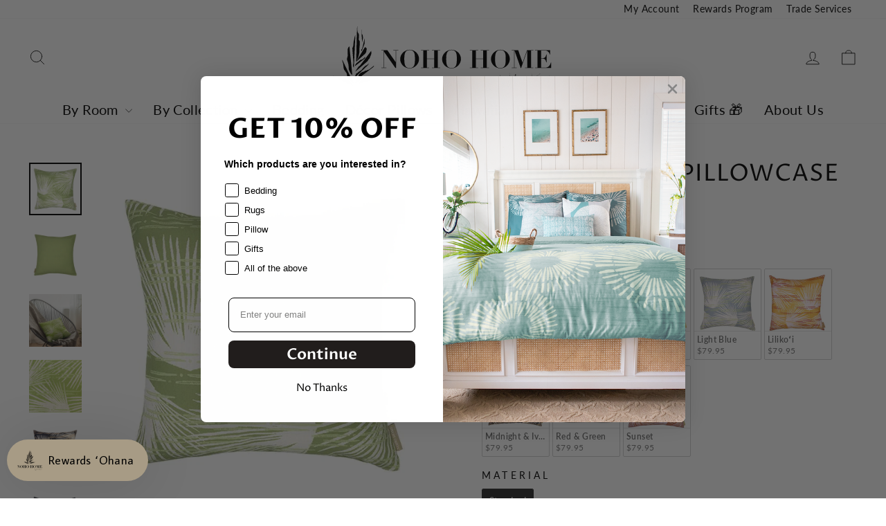

--- FILE ---
content_type: text/html; charset=utf-8
request_url: https://nohohomehawaii.com/products/loulu-square-pillowcase
body_size: 67162
content:
<!doctype html>
<html class="no-js" lang="en" dir="ltr">
<head>
  <meta charset="utf-8">
  <meta http-equiv="X-UA-Compatible" content="IE=edge,chrome=1">
  <meta name="viewport" content="width=device-width,initial-scale=1">
  <meta name="theme-color" content="#000000">
  <link rel="canonical" href="https://nohohomehawaii.com/products/loulu-square-pillowcase">
  <link rel="preconnect" href="https://cdn.shopify.com" crossorigin>
  <link rel="preconnect" href="https://fonts.shopifycdn.com" crossorigin>
  <link rel="dns-prefetch" href="https://productreviews.shopifycdn.com">
  <link rel="dns-prefetch" href="https://ajax.googleapis.com">
  <link rel="dns-prefetch" href="https://maps.googleapis.com">
  <link rel="dns-prefetch" href="https://maps.gstatic.com"><link rel="shortcut icon" href="//nohohomehawaii.com/cdn/shop/files/NOHO-HOME-fav_32x32.png?v=1708966847" type="image/png" /><title>Loulu Square Pillowcase
&ndash; NOHO HOME
</title>
<meta name="description" content="Loulu Square Pillowcase invites elements of nature into your home. The Loulu pillowcase pattern showcases the natural beauty of Hawaiʻi&#39;s only indigenous fan palm, the Loulu adapted it into a bold, stylized graphic."><meta property="og:site_name" content="NOHO HOME">
  <meta property="og:url" content="https://nohohomehawaii.com/products/loulu-square-pillowcase">
  <meta property="og:title" content="Loulu Square Pillowcase">
  <meta property="og:type" content="product">
  <meta property="og:description" content="Loulu Square Pillowcase invites elements of nature into your home. The Loulu pillowcase pattern showcases the natural beauty of Hawaiʻi&#39;s only indigenous fan palm, the Loulu adapted it into a bold, stylized graphic."><meta property="og:image" content="http://nohohomehawaii.com/cdn/shop/products/loulu-square-pillowcase-pillowcase-6439599.jpg?v=1762566108">
    <meta property="og:image:secure_url" content="https://nohohomehawaii.com/cdn/shop/products/loulu-square-pillowcase-pillowcase-6439599.jpg?v=1762566108">
    <meta property="og:image:width" content="720">
    <meta property="og:image:height" content="720"><meta name="twitter:site" content="@nohohome">
  <meta name="twitter:card" content="summary_large_image">
  <meta name="twitter:title" content="Loulu Square Pillowcase">
  <meta name="twitter:description" content="Loulu Square Pillowcase invites elements of nature into your home. The Loulu pillowcase pattern showcases the natural beauty of Hawaiʻi&#39;s only indigenous fan palm, the Loulu adapted it into a bold, stylized graphic.">
<style data-shopify>@font-face {
  font-family: "Proza Libre";
  font-weight: 400;
  font-style: normal;
  font-display: swap;
  src: url("//nohohomehawaii.com/cdn/fonts/proza_libre/prozalibre_n4.f0507b32b728d57643b7359f19cd41165a2ba3ad.woff2") format("woff2"),
       url("//nohohomehawaii.com/cdn/fonts/proza_libre/prozalibre_n4.11ea93e06205ad0e376283cb5b58368f304c1fe5.woff") format("woff");
}

  @font-face {
  font-family: Lato;
  font-weight: 400;
  font-style: normal;
  font-display: swap;
  src: url("//nohohomehawaii.com/cdn/fonts/lato/lato_n4.c3b93d431f0091c8be23185e15c9d1fee1e971c5.woff2") format("woff2"),
       url("//nohohomehawaii.com/cdn/fonts/lato/lato_n4.d5c00c781efb195594fd2fd4ad04f7882949e327.woff") format("woff");
}


  @font-face {
  font-family: Lato;
  font-weight: 600;
  font-style: normal;
  font-display: swap;
  src: url("//nohohomehawaii.com/cdn/fonts/lato/lato_n6.38d0e3b23b74a60f769c51d1df73fac96c580d59.woff2") format("woff2"),
       url("//nohohomehawaii.com/cdn/fonts/lato/lato_n6.3365366161bdcc36a3f97cfbb23954d8c4bf4079.woff") format("woff");
}

  @font-face {
  font-family: Lato;
  font-weight: 400;
  font-style: italic;
  font-display: swap;
  src: url("//nohohomehawaii.com/cdn/fonts/lato/lato_i4.09c847adc47c2fefc3368f2e241a3712168bc4b6.woff2") format("woff2"),
       url("//nohohomehawaii.com/cdn/fonts/lato/lato_i4.3c7d9eb6c1b0a2bf62d892c3ee4582b016d0f30c.woff") format("woff");
}

  @font-face {
  font-family: Lato;
  font-weight: 600;
  font-style: italic;
  font-display: swap;
  src: url("//nohohomehawaii.com/cdn/fonts/lato/lato_i6.ab357ee5069e0603c2899b31e2b8ae84c4a42a48.woff2") format("woff2"),
       url("//nohohomehawaii.com/cdn/fonts/lato/lato_i6.3164fed79d7d987c1390528781c7c2f59ac7a746.woff") format("woff");
}

</style><link href="//nohohomehawaii.com/cdn/shop/t/57/assets/theme.css?v=93626464380700918791764882186" rel="stylesheet" type="text/css" media="all" />
<style data-shopify>:root {
    --typeHeaderPrimary: "Proza Libre";
    --typeHeaderFallback: sans-serif;
    --typeHeaderSize: 40px;
    --typeHeaderWeight: 400;
    --typeHeaderLineHeight: 1.1;
    --typeHeaderSpacing: 0.025em;

    --typeBasePrimary:Lato;
    --typeBaseFallback:sans-serif;
    --typeBaseSize: 16px;
    --typeBaseWeight: 400;
    --typeBaseSpacing: 0.025em;
    --typeBaseLineHeight: 1.3;
    --typeBaselineHeightMinus01: 1.2;

    --typeCollectionTitle: 20px;

    --iconWeight: 2px;
    --iconLinecaps: round;

    
        --buttonRadius: 3px;
    

    --colorGridOverlayOpacity: 0.0;
    --colorAnnouncement: #ff4f33;
    --colorAnnouncementText: #ffffff;

    --colorBody: #ffffff;
    --colorBodyAlpha05: rgba(255, 255, 255, 0.05);
    --colorBodyDim: #f2f2f2;
    --colorBodyLightDim: #fafafa;
    --colorBodyMediumDim: #f5f5f5;


    --colorBorder: #000000;

    --colorBtnPrimary: #000000;
    --colorBtnPrimaryLight: #1a1a1a;
    --colorBtnPrimaryDim: #000000;
    --colorBtnPrimaryText: #ffffff;

    --colorCartDot: #ff4f33;

    --colorDrawers: #ffffff;
    --colorDrawersDim: #f2f2f2;
    --colorDrawerBorder: #000000;
    --colorDrawerText: #000000;
    --colorDrawerTextDark: #000000;
    --colorDrawerButton: #000000;
    --colorDrawerButtonText: #ffffff;

    --colorFooter: #ffffff;
    --colorFooterText: #000000;
    --colorFooterTextAlpha01: #000000;

    --colorGridOverlay: #000000;
    --colorGridOverlayOpacity: 0.1;

    --colorHeaderTextAlpha01: rgba(0, 0, 0, 0.1);

    --colorHeroText: #ffffff;

    --colorSmallImageBg: #ffffff;
    --colorLargeImageBg: #1c1d1d;

    --colorImageOverlay: #000000;
    --colorImageOverlayOpacity: 0.1;
    --colorImageOverlayTextShadow: 0.16;

    --colorLink: #000000;

    --colorModalBg: rgba(0, 0, 0, 0.6);

    --colorNav: #ffffff;
    --colorNavText: #000000;

    --colorPrice: #000000;

    --colorSaleTag: #000000;
    --colorSaleTagText: #ffffff;

    --colorTextBody: #000000;
    --colorTextBodyAlpha015: rgba(0, 0, 0, 0.15);
    --colorTextBodyAlpha005: rgba(0, 0, 0, 0.05);
    --colorTextBodyAlpha008: rgba(0, 0, 0, 0.08);
    --colorTextSavings: #ff4e4e;

    --urlIcoSelect: url(//nohohomehawaii.com/cdn/shop/t/57/assets/ico-select.svg);
    --urlIcoSelectFooter: url(//nohohomehawaii.com/cdn/shop/t/57/assets/ico-select-footer.svg);
    --urlIcoSelectWhite: url(//nohohomehawaii.com/cdn/shop/t/57/assets/ico-select-white.svg);

    --grid-gutter: 17px;
    --drawer-gutter: 20px;

    --sizeChartMargin: 25px 0;
    --sizeChartIconMargin: 5px;

    --newsletterReminderPadding: 40px;

    /*Shop Pay Installments*/
    --color-body-text: #000000;
    --color-body: #ffffff;
    --color-bg: #ffffff;
    }

    .placeholder-content {
    background-image: linear-gradient(100deg, #ffffff 40%, #f7f7f7 63%, #ffffff 79%);
    }</style><script>
    document.documentElement.className = document.documentElement.className.replace('no-js', 'js');

    window.theme = window.theme || {};
    theme.routes = {
      home: "/",
      cart: "/cart.js",
      cartPage: "/cart",
      cartAdd: "/cart/add.js",
      cartChange: "/cart/change.js",
      search: "/search",
      predictiveSearch: "/search/suggest"
    };
    theme.strings = {
      soldOut: "Sold Out",
      unavailable: "Unavailable",
      inStockLabel: "In stock, ready to ship",
      oneStockLabel: "Low stock - [count] item left",
      otherStockLabel: "Low stock - [count] items left",
      willNotShipUntil: "Ready to ship [date]",
      willBeInStockAfter: "Back in stock [date]",
      waitingForStock: "Backordered, shipping soon",
      savePrice: "Save [saved_amount]",
      cartEmpty: "Your cart is currently empty.",
      cartTermsConfirmation: "You must agree with the terms and conditions of sales to check out",
      searchCollections: "Collections",
      searchPages: "Pages",
      searchArticles: "Articles",
      productFrom: "from ",
      maxQuantity: "You can only have [quantity] of [title] in your cart."
    };
    theme.settings = {
      cartType: "drawer",
      isCustomerTemplate: false,
      moneyFormat: "${{amount}}",
      saveType: "percent",
      productImageSize: "square",
      productImageCover: true,
      predictiveSearch: true,
      predictiveSearchType: null,
      predictiveSearchVendor: false,
      predictiveSearchPrice: false,
      quickView: true,
      themeName: 'Impulse',
      themeVersion: "8.0.0"
    };
  </script>

  <script>window.performance && window.performance.mark && window.performance.mark('shopify.content_for_header.start');</script><meta name="google-site-verification" content="i1yZ7VLtCz8nibk05DB_kNWAaDzPjeFhOCKsmIsccmU">
<meta id="shopify-digital-wallet" name="shopify-digital-wallet" content="/611549237/digital_wallets/dialog">
<meta name="shopify-checkout-api-token" content="bee161823422426a4dd5dfe8c4a5f5b3">
<meta id="in-context-paypal-metadata" data-shop-id="611549237" data-venmo-supported="false" data-environment="production" data-locale="en_US" data-paypal-v4="true" data-currency="USD">
<link rel="alternate" hreflang="x-default" href="https://nohohomehawaii.com/products/loulu-square-pillowcase">
<link rel="alternate" hreflang="en" href="https://nohohomehawaii.com/products/loulu-square-pillowcase">
<link rel="alternate" hreflang="en-CA" href="https://nohohomehawaii.com/en-ca/products/loulu-square-pillowcase">
<link rel="alternate" hreflang="en-JP" href="https://nohohomehawaii.com/en-jp/products/loulu-square-pillowcase">
<link rel="alternate" type="application/json+oembed" href="https://nohohomehawaii.com/products/loulu-square-pillowcase.oembed">
<script async="async" src="/checkouts/internal/preloads.js?locale=en-US"></script>
<link rel="preconnect" href="https://shop.app" crossorigin="anonymous">
<script async="async" src="https://shop.app/checkouts/internal/preloads.js?locale=en-US&shop_id=611549237" crossorigin="anonymous"></script>
<script id="apple-pay-shop-capabilities" type="application/json">{"shopId":611549237,"countryCode":"US","currencyCode":"USD","merchantCapabilities":["supports3DS"],"merchantId":"gid:\/\/shopify\/Shop\/611549237","merchantName":"NOHO HOME","requiredBillingContactFields":["postalAddress","email","phone"],"requiredShippingContactFields":["postalAddress","email","phone"],"shippingType":"shipping","supportedNetworks":["visa","masterCard","amex","discover","elo","jcb"],"total":{"type":"pending","label":"NOHO HOME","amount":"1.00"},"shopifyPaymentsEnabled":true,"supportsSubscriptions":true}</script>
<script id="shopify-features" type="application/json">{"accessToken":"bee161823422426a4dd5dfe8c4a5f5b3","betas":["rich-media-storefront-analytics"],"domain":"nohohomehawaii.com","predictiveSearch":true,"shopId":611549237,"locale":"en"}</script>
<script>var Shopify = Shopify || {};
Shopify.shop = "jalenekanani.myshopify.com";
Shopify.locale = "en";
Shopify.currency = {"active":"USD","rate":"1.0"};
Shopify.country = "US";
Shopify.theme = {"name":"Zippys Landing Page","id":143831171125,"schema_name":"Impulse","schema_version":"8.0.0","theme_store_id":857,"role":"main"};
Shopify.theme.handle = "null";
Shopify.theme.style = {"id":null,"handle":null};
Shopify.cdnHost = "nohohomehawaii.com/cdn";
Shopify.routes = Shopify.routes || {};
Shopify.routes.root = "/";</script>
<script type="module">!function(o){(o.Shopify=o.Shopify||{}).modules=!0}(window);</script>
<script>!function(o){function n(){var o=[];function n(){o.push(Array.prototype.slice.apply(arguments))}return n.q=o,n}var t=o.Shopify=o.Shopify||{};t.loadFeatures=n(),t.autoloadFeatures=n()}(window);</script>
<script>
  window.ShopifyPay = window.ShopifyPay || {};
  window.ShopifyPay.apiHost = "shop.app\/pay";
  window.ShopifyPay.redirectState = null;
</script>
<script id="shop-js-analytics" type="application/json">{"pageType":"product"}</script>
<script defer="defer" async type="module" src="//nohohomehawaii.com/cdn/shopifycloud/shop-js/modules/v2/client.init-shop-cart-sync_BT-GjEfc.en.esm.js"></script>
<script defer="defer" async type="module" src="//nohohomehawaii.com/cdn/shopifycloud/shop-js/modules/v2/chunk.common_D58fp_Oc.esm.js"></script>
<script defer="defer" async type="module" src="//nohohomehawaii.com/cdn/shopifycloud/shop-js/modules/v2/chunk.modal_xMitdFEc.esm.js"></script>
<script type="module">
  await import("//nohohomehawaii.com/cdn/shopifycloud/shop-js/modules/v2/client.init-shop-cart-sync_BT-GjEfc.en.esm.js");
await import("//nohohomehawaii.com/cdn/shopifycloud/shop-js/modules/v2/chunk.common_D58fp_Oc.esm.js");
await import("//nohohomehawaii.com/cdn/shopifycloud/shop-js/modules/v2/chunk.modal_xMitdFEc.esm.js");

  window.Shopify.SignInWithShop?.initShopCartSync?.({"fedCMEnabled":true,"windoidEnabled":true});

</script>
<script defer="defer" async type="module" src="//nohohomehawaii.com/cdn/shopifycloud/shop-js/modules/v2/client.payment-terms_Ci9AEqFq.en.esm.js"></script>
<script defer="defer" async type="module" src="//nohohomehawaii.com/cdn/shopifycloud/shop-js/modules/v2/chunk.common_D58fp_Oc.esm.js"></script>
<script defer="defer" async type="module" src="//nohohomehawaii.com/cdn/shopifycloud/shop-js/modules/v2/chunk.modal_xMitdFEc.esm.js"></script>
<script type="module">
  await import("//nohohomehawaii.com/cdn/shopifycloud/shop-js/modules/v2/client.payment-terms_Ci9AEqFq.en.esm.js");
await import("//nohohomehawaii.com/cdn/shopifycloud/shop-js/modules/v2/chunk.common_D58fp_Oc.esm.js");
await import("//nohohomehawaii.com/cdn/shopifycloud/shop-js/modules/v2/chunk.modal_xMitdFEc.esm.js");

  
</script>
<script>
  window.Shopify = window.Shopify || {};
  if (!window.Shopify.featureAssets) window.Shopify.featureAssets = {};
  window.Shopify.featureAssets['shop-js'] = {"shop-cart-sync":["modules/v2/client.shop-cart-sync_DZOKe7Ll.en.esm.js","modules/v2/chunk.common_D58fp_Oc.esm.js","modules/v2/chunk.modal_xMitdFEc.esm.js"],"init-fed-cm":["modules/v2/client.init-fed-cm_B6oLuCjv.en.esm.js","modules/v2/chunk.common_D58fp_Oc.esm.js","modules/v2/chunk.modal_xMitdFEc.esm.js"],"shop-cash-offers":["modules/v2/client.shop-cash-offers_D2sdYoxE.en.esm.js","modules/v2/chunk.common_D58fp_Oc.esm.js","modules/v2/chunk.modal_xMitdFEc.esm.js"],"shop-login-button":["modules/v2/client.shop-login-button_QeVjl5Y3.en.esm.js","modules/v2/chunk.common_D58fp_Oc.esm.js","modules/v2/chunk.modal_xMitdFEc.esm.js"],"pay-button":["modules/v2/client.pay-button_DXTOsIq6.en.esm.js","modules/v2/chunk.common_D58fp_Oc.esm.js","modules/v2/chunk.modal_xMitdFEc.esm.js"],"shop-button":["modules/v2/client.shop-button_DQZHx9pm.en.esm.js","modules/v2/chunk.common_D58fp_Oc.esm.js","modules/v2/chunk.modal_xMitdFEc.esm.js"],"avatar":["modules/v2/client.avatar_BTnouDA3.en.esm.js"],"init-windoid":["modules/v2/client.init-windoid_CR1B-cfM.en.esm.js","modules/v2/chunk.common_D58fp_Oc.esm.js","modules/v2/chunk.modal_xMitdFEc.esm.js"],"init-shop-for-new-customer-accounts":["modules/v2/client.init-shop-for-new-customer-accounts_C_vY_xzh.en.esm.js","modules/v2/client.shop-login-button_QeVjl5Y3.en.esm.js","modules/v2/chunk.common_D58fp_Oc.esm.js","modules/v2/chunk.modal_xMitdFEc.esm.js"],"init-shop-email-lookup-coordinator":["modules/v2/client.init-shop-email-lookup-coordinator_BI7n9ZSv.en.esm.js","modules/v2/chunk.common_D58fp_Oc.esm.js","modules/v2/chunk.modal_xMitdFEc.esm.js"],"init-shop-cart-sync":["modules/v2/client.init-shop-cart-sync_BT-GjEfc.en.esm.js","modules/v2/chunk.common_D58fp_Oc.esm.js","modules/v2/chunk.modal_xMitdFEc.esm.js"],"shop-toast-manager":["modules/v2/client.shop-toast-manager_DiYdP3xc.en.esm.js","modules/v2/chunk.common_D58fp_Oc.esm.js","modules/v2/chunk.modal_xMitdFEc.esm.js"],"init-customer-accounts":["modules/v2/client.init-customer-accounts_D9ZNqS-Q.en.esm.js","modules/v2/client.shop-login-button_QeVjl5Y3.en.esm.js","modules/v2/chunk.common_D58fp_Oc.esm.js","modules/v2/chunk.modal_xMitdFEc.esm.js"],"init-customer-accounts-sign-up":["modules/v2/client.init-customer-accounts-sign-up_iGw4briv.en.esm.js","modules/v2/client.shop-login-button_QeVjl5Y3.en.esm.js","modules/v2/chunk.common_D58fp_Oc.esm.js","modules/v2/chunk.modal_xMitdFEc.esm.js"],"shop-follow-button":["modules/v2/client.shop-follow-button_CqMgW2wH.en.esm.js","modules/v2/chunk.common_D58fp_Oc.esm.js","modules/v2/chunk.modal_xMitdFEc.esm.js"],"checkout-modal":["modules/v2/client.checkout-modal_xHeaAweL.en.esm.js","modules/v2/chunk.common_D58fp_Oc.esm.js","modules/v2/chunk.modal_xMitdFEc.esm.js"],"shop-login":["modules/v2/client.shop-login_D91U-Q7h.en.esm.js","modules/v2/chunk.common_D58fp_Oc.esm.js","modules/v2/chunk.modal_xMitdFEc.esm.js"],"lead-capture":["modules/v2/client.lead-capture_BJmE1dJe.en.esm.js","modules/v2/chunk.common_D58fp_Oc.esm.js","modules/v2/chunk.modal_xMitdFEc.esm.js"],"payment-terms":["modules/v2/client.payment-terms_Ci9AEqFq.en.esm.js","modules/v2/chunk.common_D58fp_Oc.esm.js","modules/v2/chunk.modal_xMitdFEc.esm.js"]};
</script>
<script>(function() {
  var isLoaded = false;
  function asyncLoad() {
    if (isLoaded) return;
    isLoaded = true;
    var urls = ["\/\/staticw2.yotpo.com\/qleKrdNkl7AwQvEphKUAP0r7qpc2PFY2cI6W8cqU\/widget.js?shop=jalenekanani.myshopify.com","\/\/staticw2.yotpo.com\/qleKrdNkl7AwQvEphKUAP0r7qpc2PFY2cI6W8cqU\/widget.js?shop=jalenekanani.myshopify.com","https:\/\/str.rise-ai.com\/?shop=jalenekanani.myshopify.com","https:\/\/strn.rise-ai.com\/?shop=jalenekanani.myshopify.com","https:\/\/config.gorgias.chat\/bundle-loader\/01GYCCA5D92EHGC940QETMQFX8?source=shopify1click\u0026shop=jalenekanani.myshopify.com","https:\/\/cdn.attn.tv\/nohohome\/dtag.js?shop=jalenekanani.myshopify.com","https:\/\/cdn.roseperl.com\/storelocator-prod\/stockist-form\/jalenekanani-1750215969.js?shop=jalenekanani.myshopify.com","https:\/\/cdn.9gtb.com\/loader.js?g_cvt_id=e8161b8d-483d-488d-8bbb-d206a33b62b1\u0026shop=jalenekanani.myshopify.com","https:\/\/cdn.roseperl.com\/storelocator-prod\/setting\/jalenekanani-1764885306.js?shop=jalenekanani.myshopify.com","https:\/\/cdn.roseperl.com\/storelocator-prod\/wtb\/jalenekanani-1764885307.js?shop=jalenekanani.myshopify.com"];
    for (var i = 0; i < urls.length; i++) {
      var s = document.createElement('script');
      s.type = 'text/javascript';
      s.async = true;
      s.src = urls[i];
      var x = document.getElementsByTagName('script')[0];
      x.parentNode.insertBefore(s, x);
    }
  };
  if(window.attachEvent) {
    window.attachEvent('onload', asyncLoad);
  } else {
    window.addEventListener('load', asyncLoad, false);
  }
})();</script>
<script id="__st">var __st={"a":611549237,"offset":-36000,"reqid":"04ba0b3f-3033-4c8b-87e7-5b875c8abdc7-1769189222","pageurl":"nohohomehawaii.com\/products\/loulu-square-pillowcase","u":"a4f49a8d669a","p":"product","rtyp":"product","rid":6666847027253};</script>
<script>window.ShopifyPaypalV4VisibilityTracking = true;</script>
<script id="captcha-bootstrap">!function(){'use strict';const t='contact',e='account',n='new_comment',o=[[t,t],['blogs',n],['comments',n],[t,'customer']],c=[[e,'customer_login'],[e,'guest_login'],[e,'recover_customer_password'],[e,'create_customer']],r=t=>t.map((([t,e])=>`form[action*='/${t}']:not([data-nocaptcha='true']) input[name='form_type'][value='${e}']`)).join(','),a=t=>()=>t?[...document.querySelectorAll(t)].map((t=>t.form)):[];function s(){const t=[...o],e=r(t);return a(e)}const i='password',u='form_key',d=['recaptcha-v3-token','g-recaptcha-response','h-captcha-response',i],f=()=>{try{return window.sessionStorage}catch{return}},m='__shopify_v',_=t=>t.elements[u];function p(t,e,n=!1){try{const o=window.sessionStorage,c=JSON.parse(o.getItem(e)),{data:r}=function(t){const{data:e,action:n}=t;return t[m]||n?{data:e,action:n}:{data:t,action:n}}(c);for(const[e,n]of Object.entries(r))t.elements[e]&&(t.elements[e].value=n);n&&o.removeItem(e)}catch(o){console.error('form repopulation failed',{error:o})}}const l='form_type',E='cptcha';function T(t){t.dataset[E]=!0}const w=window,h=w.document,L='Shopify',v='ce_forms',y='captcha';let A=!1;((t,e)=>{const n=(g='f06e6c50-85a8-45c8-87d0-21a2b65856fe',I='https://cdn.shopify.com/shopifycloud/storefront-forms-hcaptcha/ce_storefront_forms_captcha_hcaptcha.v1.5.2.iife.js',D={infoText:'Protected by hCaptcha',privacyText:'Privacy',termsText:'Terms'},(t,e,n)=>{const o=w[L][v],c=o.bindForm;if(c)return c(t,g,e,D).then(n);var r;o.q.push([[t,g,e,D],n]),r=I,A||(h.body.append(Object.assign(h.createElement('script'),{id:'captcha-provider',async:!0,src:r})),A=!0)});var g,I,D;w[L]=w[L]||{},w[L][v]=w[L][v]||{},w[L][v].q=[],w[L][y]=w[L][y]||{},w[L][y].protect=function(t,e){n(t,void 0,e),T(t)},Object.freeze(w[L][y]),function(t,e,n,w,h,L){const[v,y,A,g]=function(t,e,n){const i=e?o:[],u=t?c:[],d=[...i,...u],f=r(d),m=r(i),_=r(d.filter((([t,e])=>n.includes(e))));return[a(f),a(m),a(_),s()]}(w,h,L),I=t=>{const e=t.target;return e instanceof HTMLFormElement?e:e&&e.form},D=t=>v().includes(t);t.addEventListener('submit',(t=>{const e=I(t);if(!e)return;const n=D(e)&&!e.dataset.hcaptchaBound&&!e.dataset.recaptchaBound,o=_(e),c=g().includes(e)&&(!o||!o.value);(n||c)&&t.preventDefault(),c&&!n&&(function(t){try{if(!f())return;!function(t){const e=f();if(!e)return;const n=_(t);if(!n)return;const o=n.value;o&&e.removeItem(o)}(t);const e=Array.from(Array(32),(()=>Math.random().toString(36)[2])).join('');!function(t,e){_(t)||t.append(Object.assign(document.createElement('input'),{type:'hidden',name:u})),t.elements[u].value=e}(t,e),function(t,e){const n=f();if(!n)return;const o=[...t.querySelectorAll(`input[type='${i}']`)].map((({name:t})=>t)),c=[...d,...o],r={};for(const[a,s]of new FormData(t).entries())c.includes(a)||(r[a]=s);n.setItem(e,JSON.stringify({[m]:1,action:t.action,data:r}))}(t,e)}catch(e){console.error('failed to persist form',e)}}(e),e.submit())}));const S=(t,e)=>{t&&!t.dataset[E]&&(n(t,e.some((e=>e===t))),T(t))};for(const o of['focusin','change'])t.addEventListener(o,(t=>{const e=I(t);D(e)&&S(e,y())}));const B=e.get('form_key'),M=e.get(l),P=B&&M;t.addEventListener('DOMContentLoaded',(()=>{const t=y();if(P)for(const e of t)e.elements[l].value===M&&p(e,B);[...new Set([...A(),...v().filter((t=>'true'===t.dataset.shopifyCaptcha))])].forEach((e=>S(e,t)))}))}(h,new URLSearchParams(w.location.search),n,t,e,['guest_login'])})(!0,!0)}();</script>
<script integrity="sha256-4kQ18oKyAcykRKYeNunJcIwy7WH5gtpwJnB7kiuLZ1E=" data-source-attribution="shopify.loadfeatures" defer="defer" src="//nohohomehawaii.com/cdn/shopifycloud/storefront/assets/storefront/load_feature-a0a9edcb.js" crossorigin="anonymous"></script>
<script crossorigin="anonymous" defer="defer" src="//nohohomehawaii.com/cdn/shopifycloud/storefront/assets/shopify_pay/storefront-65b4c6d7.js?v=20250812"></script>
<script data-source-attribution="shopify.dynamic_checkout.dynamic.init">var Shopify=Shopify||{};Shopify.PaymentButton=Shopify.PaymentButton||{isStorefrontPortableWallets:!0,init:function(){window.Shopify.PaymentButton.init=function(){};var t=document.createElement("script");t.src="https://nohohomehawaii.com/cdn/shopifycloud/portable-wallets/latest/portable-wallets.en.js",t.type="module",document.head.appendChild(t)}};
</script>
<script data-source-attribution="shopify.dynamic_checkout.buyer_consent">
  function portableWalletsHideBuyerConsent(e){var t=document.getElementById("shopify-buyer-consent"),n=document.getElementById("shopify-subscription-policy-button");t&&n&&(t.classList.add("hidden"),t.setAttribute("aria-hidden","true"),n.removeEventListener("click",e))}function portableWalletsShowBuyerConsent(e){var t=document.getElementById("shopify-buyer-consent"),n=document.getElementById("shopify-subscription-policy-button");t&&n&&(t.classList.remove("hidden"),t.removeAttribute("aria-hidden"),n.addEventListener("click",e))}window.Shopify?.PaymentButton&&(window.Shopify.PaymentButton.hideBuyerConsent=portableWalletsHideBuyerConsent,window.Shopify.PaymentButton.showBuyerConsent=portableWalletsShowBuyerConsent);
</script>
<script data-source-attribution="shopify.dynamic_checkout.cart.bootstrap">document.addEventListener("DOMContentLoaded",(function(){function t(){return document.querySelector("shopify-accelerated-checkout-cart, shopify-accelerated-checkout")}if(t())Shopify.PaymentButton.init();else{new MutationObserver((function(e,n){t()&&(Shopify.PaymentButton.init(),n.disconnect())})).observe(document.body,{childList:!0,subtree:!0})}}));
</script>
<link id="shopify-accelerated-checkout-styles" rel="stylesheet" media="screen" href="https://nohohomehawaii.com/cdn/shopifycloud/portable-wallets/latest/accelerated-checkout-backwards-compat.css" crossorigin="anonymous">
<style id="shopify-accelerated-checkout-cart">
        #shopify-buyer-consent {
  margin-top: 1em;
  display: inline-block;
  width: 100%;
}

#shopify-buyer-consent.hidden {
  display: none;
}

#shopify-subscription-policy-button {
  background: none;
  border: none;
  padding: 0;
  text-decoration: underline;
  font-size: inherit;
  cursor: pointer;
}

#shopify-subscription-policy-button::before {
  box-shadow: none;
}

      </style>

<script>window.performance && window.performance.mark && window.performance.mark('shopify.content_for_header.end');</script>

  <script src="//nohohomehawaii.com/cdn/shop/t/57/assets/vendor-scripts-v11.js" defer="defer"></script><link rel="stylesheet" href="//nohohomehawaii.com/cdn/shop/t/57/assets/country-flags.css"><script src="//nohohomehawaii.com/cdn/shop/t/57/assets/theme.js?v=22325264162658116151764882186" defer="defer"></script>
  


<!-- BEGIN app block: shopify://apps/swatch-king/blocks/variant-swatch-king/0850b1e4-ba30-4a0d-a8f4-f9a939276d7d -->


















































  <script>
    window.vsk_data = function(){
      return {
        "block_collection_settings": {"alignment":"left","enable":true,"swatch_location":"After image","switch_on_hover":true,"preselect_variant":false,"current_template":"product"},
        "currency": "USD",
        "currency_symbol": "$",
        "primary_locale": "en",
        "localized_string": {},
        "app_setting_styles": {"products_swatch_presentation":{"slide_left_button_svg":"","slide_right_button_svg":""},"collections_swatch_presentation":{"minified":false,"minified_products":false,"minified_template":"+{count}","slide_left_button_svg":"","minified_display_count":[3,6],"slide_right_button_svg":""}},
        "app_setting": {"display_logs":false,"default_preset":1593863,"pre_hide_strategy":"hide-all-theme-selectors","swatch_url_source":"cdn","product_data_source":"storefront","data_url_source":"cdn","new_script":true},
        "app_setting_config": {"app_execution_strategy":"all","collections_options_disabled":null,"default_swatch_image":"none","do_not_select_an_option":{"text":"Select a {{ option_name }}","status":true,"control_add_to_cart":true,"allow_virtual_trigger":true,"make_a_selection_text":"Select a {{ option_name }}"},"history_free_group_navigation":false,"notranslate":false,"products_options_disabled":null,"size_chart":{"type":"theme","labels":"size,sizes,taille,größe,tamanho,tamaño,koko,サイズ","position":"right","size_chart_app":"","size_chart_app_css":"","size_chart_app_selector":""},"session_storage_timeout_seconds":60,"enable_swatch":{"cart":{"enable_on_cart_product_grid":true,"enable_on_cart_featured_product":true},"home":{"enable_on_home_product_grid":true,"enable_on_home_featured_product":true},"pages":{"enable_on_custom_product_grid":true,"enable_on_custom_featured_product":true},"article":{"enable_on_article_product_grid":true,"enable_on_article_featured_product":true},"products":{"enable_on_main_product":true,"enable_on_product_grid":true},"collections":{"enable_on_collection_quick_view":true,"enable_on_collection_product_grid":true},"list_collections":{"enable_on_list_collection_quick_view":true,"enable_on_list_collection_product_grid":true}},"product_template":{"group_swatches":true,"variant_swatches":true},"product_batch_size":250,"use_optimized_urls":true,"enable_error_tracking":true,"enable_event_tracking":null,"preset_badge":{"order":[{"name":"sold_out","order":0},{"name":"sale","order":1},{"name":"new","order":2}],"new_badge_text":"NEW","new_badge_color":"#FFFFFF","sale_badge_text":"SALE","sale_badge_color":"#FFFFFF","new_badge_bg_color":"#121212D1","sale_badge_bg_color":"#D91C01D1","sold_out_badge_text":"SOLD OUT","sold_out_badge_color":"#FFFFFF","new_show_when_all_same":false,"sale_show_when_all_same":false,"sold_out_badge_bg_color":"#BBBBBBD1","new_product_max_duration":90,"sold_out_show_when_all_same":false,"min_price_diff_for_sale_badge":5}},
        "theme_settings_map": {"142749204533":446488,"143697117237":446488,"125450420277":446489,"142614855733":446488,"124490055733":446489,"141113393205":446488,"75611242549":446486,"134035472437":446488,"127672844341":446490,"140273319989":446488,"143495004213":446488,"143324643381":446488,"143831171125":446488,"75656822837":446486,"135162593333":446488,"138037592117":446488,"139580571701":446488,"133374672949":446488,"135454064693":446488},
        "theme_settings": {"446488":{"id":446488,"configurations":{"products":{"theme_type":"dawn","swatch_root":{"position":"before","selector":".variant-wrapper, .product-block[data-dynamic-variants-enabled]","groups_selector":"","section_selector":".modal--is-active [id*=\"ProductSection\"], [data-section-type=\"product-template\"]:not(.is-modal), [data-section-type=\"product\"]:not(.is-modal)","secondary_position":"","secondary_selector":"","use_section_as_root":true},"option_selectors":"input[data-variant-input], select[id*=\"SingleOptionSelector\"], .variant-input-wrap input","selectors_to_hide":[".variant-wrapper"],"json_data_selector":"","add_to_cart_selector":"[name=\"add\"]","custom_button_params":{"data":[{"value_attribute":"data-value","option_attribute":"data-name"}],"selected_selector":".active"},"option_index_attributes":["data-index","data-option-position","data-object","data-product-option","data-option-index","name"],"add_to_cart_text_selector":"[name=\"add\"]\u003espan","selectors_to_hide_override":"","add_to_cart_enabled_classes":"","add_to_cart_disabled_classes":""},"collections":{"grid_updates":[{"name":"On Sale","template":"\u003cdiv class=\"grid-product__tag grid-product__tag--sale\" {{display_on_available}} {{display_on_sale}}\u003eSale\n\u003c\/div\u003e","display_position":"top","display_selector":".grid-product__content","element_selector":".grid-product__tag--sale"},{"name":"Sold out","template":"\u003cdiv class=\"grid-product__tag grid-product__tag--sold-out\" {{display_on_sold_out}}\u003e\nSold Out\u003c\/div\u003e","display_position":"top","display_selector":".grid-product__content","element_selector":".grid-product__tag--sold-out"},{"name":"price","template":"\u003cspan class=\"visually-hidden\"\u003eRegular price\u003c\/span\u003e\n\u003cspan class=\"grid-product__price--original\" {display_on_sale}\u003e{compare_at_price_with_format}\u003c\/span\u003e\n\u003cspan class=\"visually-hidden\" \u003eSale price\u003c\/span\u003e\n{price_with_format}\n","display_position":"replace","display_selector":".grid-product__price","element_selector":""}],"data_selectors":{"url":"a, .quick-product__btn","title":".grid-product__title","attributes":["data-product-id:pid"],"form_input":"input[name=\"id\"]","featured_image":"img.grid-product__image, .grid__image-ratio img","secondary_image":"div.grid-product__secondary-image[data-bgset], div.grid-product__secondary-image:not([data-bgset]) img "},"attribute_updates":[{"selector":null,"template":null,"attribute":null}],"selectors_to_hide":[".grid-product__colors"],"json_data_selector":"[sa-swatch-json]","swatch_root_selector":".grid__item.grid-product:not(.product-single__related .grid-product)","swatch_display_options":[{"label":"After image","position":"after","selector":".grid-product__image-mask"},{"label":"After price","position":"after","selector":".grid-product__price"},{"label":"After title","position":"after","selector":".grid-product__title"}]}},"settings":{"products":{"handleize":false,"init_deferred":false,"label_split_symbol":"—","size_chart_selector":"","persist_group_variant":true,"hide_single_value_option":"none"},"collections":{"layer_index":12,"display_label":false,"continuous_lookup":3000,"json_data_from_api":true,"label_split_symbol":"-","price_trailing_zeroes":true,"hide_single_value_option":"none"}},"custom_scripts":[],"custom_css":".grid-product__image-mask {opacity: 1 !important;}\r\n@media only screen and (max-width: 600px){.swatches-type-products .swatch-view{display: inline-block!important;}}","theme_store_ids":[857],"schema_theme_names":["Impulse"],"pre_hide_css_code":null},"446488":{"id":446488,"configurations":{"products":{"theme_type":"dawn","swatch_root":{"position":"before","selector":".variant-wrapper, .product-block[data-dynamic-variants-enabled]","groups_selector":"","section_selector":".modal--is-active [id*=\"ProductSection\"], [data-section-type=\"product-template\"]:not(.is-modal), [data-section-type=\"product\"]:not(.is-modal)","secondary_position":"","secondary_selector":"","use_section_as_root":true},"option_selectors":"input[data-variant-input], select[id*=\"SingleOptionSelector\"], .variant-input-wrap input","selectors_to_hide":[".variant-wrapper"],"json_data_selector":"","add_to_cart_selector":"[name=\"add\"]","custom_button_params":{"data":[{"value_attribute":"data-value","option_attribute":"data-name"}],"selected_selector":".active"},"option_index_attributes":["data-index","data-option-position","data-object","data-product-option","data-option-index","name"],"add_to_cart_text_selector":"[name=\"add\"]\u003espan","selectors_to_hide_override":"","add_to_cart_enabled_classes":"","add_to_cart_disabled_classes":""},"collections":{"grid_updates":[{"name":"On Sale","template":"\u003cdiv class=\"grid-product__tag grid-product__tag--sale\" {{display_on_available}} {{display_on_sale}}\u003eSale\n\u003c\/div\u003e","display_position":"top","display_selector":".grid-product__content","element_selector":".grid-product__tag--sale"},{"name":"Sold out","template":"\u003cdiv class=\"grid-product__tag grid-product__tag--sold-out\" {{display_on_sold_out}}\u003e\nSold Out\u003c\/div\u003e","display_position":"top","display_selector":".grid-product__content","element_selector":".grid-product__tag--sold-out"},{"name":"price","template":"\u003cspan class=\"visually-hidden\"\u003eRegular price\u003c\/span\u003e\n\u003cspan class=\"grid-product__price--original\" {display_on_sale}\u003e{compare_at_price_with_format}\u003c\/span\u003e\n\u003cspan class=\"visually-hidden\" \u003eSale price\u003c\/span\u003e\n{price_with_format}\n","display_position":"replace","display_selector":".grid-product__price","element_selector":""}],"data_selectors":{"url":"a, .quick-product__btn","title":".grid-product__title","attributes":["data-product-id:pid"],"form_input":"input[name=\"id\"]","featured_image":"img.grid-product__image, .grid__image-ratio img","secondary_image":"div.grid-product__secondary-image[data-bgset], div.grid-product__secondary-image:not([data-bgset]) img "},"attribute_updates":[{"selector":null,"template":null,"attribute":null}],"selectors_to_hide":[".grid-product__colors"],"json_data_selector":"[sa-swatch-json]","swatch_root_selector":".grid__item.grid-product:not(.product-single__related .grid-product)","swatch_display_options":[{"label":"After image","position":"after","selector":".grid-product__image-mask"},{"label":"After price","position":"after","selector":".grid-product__price"},{"label":"After title","position":"after","selector":".grid-product__title"}]}},"settings":{"products":{"handleize":false,"init_deferred":false,"label_split_symbol":"—","size_chart_selector":"","persist_group_variant":true,"hide_single_value_option":"none"},"collections":{"layer_index":12,"display_label":false,"continuous_lookup":3000,"json_data_from_api":true,"label_split_symbol":"-","price_trailing_zeroes":true,"hide_single_value_option":"none"}},"custom_scripts":[],"custom_css":".grid-product__image-mask {opacity: 1 !important;}\r\n@media only screen and (max-width: 600px){.swatches-type-products .swatch-view{display: inline-block!important;}}","theme_store_ids":[857],"schema_theme_names":["Impulse"],"pre_hide_css_code":null},"446489":{"id":446489,"configurations":{"products":{"theme_type":"dawn","swatch_root":{"position":"before","selector":"variant-selects, variant-radios, [class*=\"product-form__noscript-wrapper\"], .product-form__quantity, gp-product-variants, [data-key=\"p-variants\"]","groups_selector":"","section_selector":".product.grid,.featured-product, gp-product","secondary_position":"","secondary_selector":"","use_section_as_root":true},"option_selectors":"gp-product-variants select, variant-selects select, variant-radios input, variant-selects input, [data-key=\"p-variants\"] select","selectors_to_hide":["variant-radios","gp-product-variants","[data-key=\"p-variants\"]","variant-selects"],"json_data_selector":"","add_to_cart_selector":"[name=\"add\"]","custom_button_params":{"data":[{"value_attribute":"data-value","option_attribute":"data-name"}],"selected_selector":".active"},"option_index_attributes":["data-index","data-option-position","data-object","data-product-option","data-option-index","name"],"add_to_cart_text_selector":"[name=\"add\"]\u003espan","selectors_to_hide_override":"","add_to_cart_enabled_classes":"","add_to_cart_disabled_classes":""},"collections":{"grid_updates":[{"name":"Sold out","template":"\u003cdiv class=\"card__badge\" {{ display_on_sold_out }}\u003e\u003cspan class=\"badge badge--bottom-left color-inverse\"\u003eSold out\u003c\/span\u003e\u003c\/div\u003e","display_position":"bottom","display_selector":".card__inner","element_selector":".card__badge .color-inverse"},{"name":"On Sale","template":"\u003cdiv class=\"card__badge bottom left\" {{ display_on_available }} {{ display_on_sale }}\u003e\n  \u003cspan class=\"badge badge--bottom-left color-accent-2\"\u003eSale\u003c\/span\u003e\n\u003c\/div\u003e","display_position":"replace","display_selector":".card__badge.bottom.left","element_selector":""},{"name":"price","template":"\u003cdiv class=\"price price--on-sale\"\u003e\n\u003cspan class=\"price-item price-item--regular\" {display_on_sale}\u003e{compare_at_price_with_format}\u003c\/span\u003e\n\u003cspan {display_on_sale}\u003e\u0026nbsp\u003c\/span\u003e\n\u003cspan class=\"price-item price-item--sale\" \u003e{price_with_format}\u003c\/span\u003e\n\u003c\/div\u003e","display_position":"replace","display_selector":".price","element_selector":""},{"name":"Vendor","template":"{{vendor}}","display_position":"replace","display_selector":".caption-with-letter-spacing","element_selector":""}],"data_selectors":{"url":"a","title":".card__heading.h5 a","attributes":[],"form_input":"[name=\"id\"]","featured_image":".card__media img:nth-child(1)","secondary_image":".card__media img:nth-child(2)"},"attribute_updates":[{"selector":null,"template":null,"attribute":null}],"selectors_to_hide":[],"json_data_selector":"[sa-swatch-json]","swatch_root_selector":".collection .grid__item .card-wrapper, .product-recommendations .grid__item .card-wrapper, .collage__item--product, .related-products .grid__item .card-wrapper","swatch_display_options":[{"label":"After image","position":"after","selector":".card-wrapper .card__inner"},{"label":"After price","position":"after","selector":".price"},{"label":"After title","position":"after","selector":".card-information__text, h3.card__heading.h5"}]}},"settings":{"products":{"handleize":false,"init_deferred":false,"label_split_symbol":":","size_chart_selector":"","persist_group_variant":true,"hide_single_value_option":"none"},"collections":{"layer_index":12,"display_label":false,"continuous_lookup":3000,"json_data_from_api":true,"label_split_symbol":"-","price_trailing_zeroes":true,"hide_single_value_option":"none"}},"custom_scripts":[],"custom_css":"[swatch-generated] .card__information {overflow: auto;}","theme_store_ids":[887],"schema_theme_names":["Dawn"],"pre_hide_css_code":null},"446488":{"id":446488,"configurations":{"products":{"theme_type":"dawn","swatch_root":{"position":"before","selector":".variant-wrapper, .product-block[data-dynamic-variants-enabled]","groups_selector":"","section_selector":".modal--is-active [id*=\"ProductSection\"], [data-section-type=\"product-template\"]:not(.is-modal), [data-section-type=\"product\"]:not(.is-modal)","secondary_position":"","secondary_selector":"","use_section_as_root":true},"option_selectors":"input[data-variant-input], select[id*=\"SingleOptionSelector\"], .variant-input-wrap input","selectors_to_hide":[".variant-wrapper"],"json_data_selector":"","add_to_cart_selector":"[name=\"add\"]","custom_button_params":{"data":[{"value_attribute":"data-value","option_attribute":"data-name"}],"selected_selector":".active"},"option_index_attributes":["data-index","data-option-position","data-object","data-product-option","data-option-index","name"],"add_to_cart_text_selector":"[name=\"add\"]\u003espan","selectors_to_hide_override":"","add_to_cart_enabled_classes":"","add_to_cart_disabled_classes":""},"collections":{"grid_updates":[{"name":"On Sale","template":"\u003cdiv class=\"grid-product__tag grid-product__tag--sale\" {{display_on_available}} {{display_on_sale}}\u003eSale\n\u003c\/div\u003e","display_position":"top","display_selector":".grid-product__content","element_selector":".grid-product__tag--sale"},{"name":"Sold out","template":"\u003cdiv class=\"grid-product__tag grid-product__tag--sold-out\" {{display_on_sold_out}}\u003e\nSold Out\u003c\/div\u003e","display_position":"top","display_selector":".grid-product__content","element_selector":".grid-product__tag--sold-out"},{"name":"price","template":"\u003cspan class=\"visually-hidden\"\u003eRegular price\u003c\/span\u003e\n\u003cspan class=\"grid-product__price--original\" {display_on_sale}\u003e{compare_at_price_with_format}\u003c\/span\u003e\n\u003cspan class=\"visually-hidden\" \u003eSale price\u003c\/span\u003e\n{price_with_format}\n","display_position":"replace","display_selector":".grid-product__price","element_selector":""}],"data_selectors":{"url":"a, .quick-product__btn","title":".grid-product__title","attributes":["data-product-id:pid"],"form_input":"input[name=\"id\"]","featured_image":"img.grid-product__image, .grid__image-ratio img","secondary_image":"div.grid-product__secondary-image[data-bgset], div.grid-product__secondary-image:not([data-bgset]) img "},"attribute_updates":[{"selector":null,"template":null,"attribute":null}],"selectors_to_hide":[".grid-product__colors"],"json_data_selector":"[sa-swatch-json]","swatch_root_selector":".grid__item.grid-product:not(.product-single__related .grid-product)","swatch_display_options":[{"label":"After image","position":"after","selector":".grid-product__image-mask"},{"label":"After price","position":"after","selector":".grid-product__price"},{"label":"After title","position":"after","selector":".grid-product__title"}]}},"settings":{"products":{"handleize":false,"init_deferred":false,"label_split_symbol":"—","size_chart_selector":"","persist_group_variant":true,"hide_single_value_option":"none"},"collections":{"layer_index":12,"display_label":false,"continuous_lookup":3000,"json_data_from_api":true,"label_split_symbol":"-","price_trailing_zeroes":true,"hide_single_value_option":"none"}},"custom_scripts":[],"custom_css":".grid-product__image-mask {opacity: 1 !important;}\r\n@media only screen and (max-width: 600px){.swatches-type-products .swatch-view{display: inline-block!important;}}","theme_store_ids":[857],"schema_theme_names":["Impulse"],"pre_hide_css_code":null},"446489":{"id":446489,"configurations":{"products":{"theme_type":"dawn","swatch_root":{"position":"before","selector":"variant-selects, variant-radios, [class*=\"product-form__noscript-wrapper\"], .product-form__quantity, gp-product-variants, [data-key=\"p-variants\"]","groups_selector":"","section_selector":".product.grid,.featured-product, gp-product","secondary_position":"","secondary_selector":"","use_section_as_root":true},"option_selectors":"gp-product-variants select, variant-selects select, variant-radios input, variant-selects input, [data-key=\"p-variants\"] select","selectors_to_hide":["variant-radios","gp-product-variants","[data-key=\"p-variants\"]","variant-selects"],"json_data_selector":"","add_to_cart_selector":"[name=\"add\"]","custom_button_params":{"data":[{"value_attribute":"data-value","option_attribute":"data-name"}],"selected_selector":".active"},"option_index_attributes":["data-index","data-option-position","data-object","data-product-option","data-option-index","name"],"add_to_cart_text_selector":"[name=\"add\"]\u003espan","selectors_to_hide_override":"","add_to_cart_enabled_classes":"","add_to_cart_disabled_classes":""},"collections":{"grid_updates":[{"name":"Sold out","template":"\u003cdiv class=\"card__badge\" {{ display_on_sold_out }}\u003e\u003cspan class=\"badge badge--bottom-left color-inverse\"\u003eSold out\u003c\/span\u003e\u003c\/div\u003e","display_position":"bottom","display_selector":".card__inner","element_selector":".card__badge .color-inverse"},{"name":"On Sale","template":"\u003cdiv class=\"card__badge bottom left\" {{ display_on_available }} {{ display_on_sale }}\u003e\n  \u003cspan class=\"badge badge--bottom-left color-accent-2\"\u003eSale\u003c\/span\u003e\n\u003c\/div\u003e","display_position":"replace","display_selector":".card__badge.bottom.left","element_selector":""},{"name":"price","template":"\u003cdiv class=\"price price--on-sale\"\u003e\n\u003cspan class=\"price-item price-item--regular\" {display_on_sale}\u003e{compare_at_price_with_format}\u003c\/span\u003e\n\u003cspan {display_on_sale}\u003e\u0026nbsp\u003c\/span\u003e\n\u003cspan class=\"price-item price-item--sale\" \u003e{price_with_format}\u003c\/span\u003e\n\u003c\/div\u003e","display_position":"replace","display_selector":".price","element_selector":""},{"name":"Vendor","template":"{{vendor}}","display_position":"replace","display_selector":".caption-with-letter-spacing","element_selector":""}],"data_selectors":{"url":"a","title":".card__heading.h5 a","attributes":[],"form_input":"[name=\"id\"]","featured_image":".card__media img:nth-child(1)","secondary_image":".card__media img:nth-child(2)"},"attribute_updates":[{"selector":null,"template":null,"attribute":null}],"selectors_to_hide":[],"json_data_selector":"[sa-swatch-json]","swatch_root_selector":".collection .grid__item .card-wrapper, .product-recommendations .grid__item .card-wrapper, .collage__item--product, .related-products .grid__item .card-wrapper","swatch_display_options":[{"label":"After image","position":"after","selector":".card-wrapper .card__inner"},{"label":"After price","position":"after","selector":".price"},{"label":"After title","position":"after","selector":".card-information__text, h3.card__heading.h5"}]}},"settings":{"products":{"handleize":false,"init_deferred":false,"label_split_symbol":":","size_chart_selector":"","persist_group_variant":true,"hide_single_value_option":"none"},"collections":{"layer_index":12,"display_label":false,"continuous_lookup":3000,"json_data_from_api":true,"label_split_symbol":"-","price_trailing_zeroes":true,"hide_single_value_option":"none"}},"custom_scripts":[],"custom_css":"[swatch-generated] .card__information {overflow: auto;}","theme_store_ids":[887],"schema_theme_names":["Dawn"],"pre_hide_css_code":null},"446488":{"id":446488,"configurations":{"products":{"theme_type":"dawn","swatch_root":{"position":"before","selector":".variant-wrapper, .product-block[data-dynamic-variants-enabled]","groups_selector":"","section_selector":".modal--is-active [id*=\"ProductSection\"], [data-section-type=\"product-template\"]:not(.is-modal), [data-section-type=\"product\"]:not(.is-modal)","secondary_position":"","secondary_selector":"","use_section_as_root":true},"option_selectors":"input[data-variant-input], select[id*=\"SingleOptionSelector\"], .variant-input-wrap input","selectors_to_hide":[".variant-wrapper"],"json_data_selector":"","add_to_cart_selector":"[name=\"add\"]","custom_button_params":{"data":[{"value_attribute":"data-value","option_attribute":"data-name"}],"selected_selector":".active"},"option_index_attributes":["data-index","data-option-position","data-object","data-product-option","data-option-index","name"],"add_to_cart_text_selector":"[name=\"add\"]\u003espan","selectors_to_hide_override":"","add_to_cart_enabled_classes":"","add_to_cart_disabled_classes":""},"collections":{"grid_updates":[{"name":"On Sale","template":"\u003cdiv class=\"grid-product__tag grid-product__tag--sale\" {{display_on_available}} {{display_on_sale}}\u003eSale\n\u003c\/div\u003e","display_position":"top","display_selector":".grid-product__content","element_selector":".grid-product__tag--sale"},{"name":"Sold out","template":"\u003cdiv class=\"grid-product__tag grid-product__tag--sold-out\" {{display_on_sold_out}}\u003e\nSold Out\u003c\/div\u003e","display_position":"top","display_selector":".grid-product__content","element_selector":".grid-product__tag--sold-out"},{"name":"price","template":"\u003cspan class=\"visually-hidden\"\u003eRegular price\u003c\/span\u003e\n\u003cspan class=\"grid-product__price--original\" {display_on_sale}\u003e{compare_at_price_with_format}\u003c\/span\u003e\n\u003cspan class=\"visually-hidden\" \u003eSale price\u003c\/span\u003e\n{price_with_format}\n","display_position":"replace","display_selector":".grid-product__price","element_selector":""}],"data_selectors":{"url":"a, .quick-product__btn","title":".grid-product__title","attributes":["data-product-id:pid"],"form_input":"input[name=\"id\"]","featured_image":"img.grid-product__image, .grid__image-ratio img","secondary_image":"div.grid-product__secondary-image[data-bgset], div.grid-product__secondary-image:not([data-bgset]) img "},"attribute_updates":[{"selector":null,"template":null,"attribute":null}],"selectors_to_hide":[".grid-product__colors"],"json_data_selector":"[sa-swatch-json]","swatch_root_selector":".grid__item.grid-product:not(.product-single__related .grid-product)","swatch_display_options":[{"label":"After image","position":"after","selector":".grid-product__image-mask"},{"label":"After price","position":"after","selector":".grid-product__price"},{"label":"After title","position":"after","selector":".grid-product__title"}]}},"settings":{"products":{"handleize":false,"init_deferred":false,"label_split_symbol":"—","size_chart_selector":"","persist_group_variant":true,"hide_single_value_option":"none"},"collections":{"layer_index":12,"display_label":false,"continuous_lookup":3000,"json_data_from_api":true,"label_split_symbol":"-","price_trailing_zeroes":true,"hide_single_value_option":"none"}},"custom_scripts":[],"custom_css":".grid-product__image-mask {opacity: 1 !important;}\r\n@media only screen and (max-width: 600px){.swatches-type-products .swatch-view{display: inline-block!important;}}","theme_store_ids":[857],"schema_theme_names":["Impulse"],"pre_hide_css_code":null},"446486":{"id":446486,"configurations":{"products":{"theme_type":"dawn","swatch_root":{"position":"before","selector":".swatch_options, .purchase-details__quantity","groups_selector":"","section_selector":".shopify-section--featured-product, .shopify-section--product-template","secondary_position":"","secondary_selector":"","use_section_as_root":true},"option_selectors":".swatch_options input","selectors_to_hide":[".swatch_options"],"json_data_selector":"","add_to_cart_selector":"[name=\"add\"]","custom_button_params":{"data":[{"value_attribute":"data-value","option_attribute":"data-name"}],"selected_selector":".active"},"option_index_attributes":["data-index","data-option-position","data-object","data-product-option","data-option-index","name"],"add_to_cart_text_selector":"[name=\"add\"]\u003espan","selectors_to_hide_override":"","add_to_cart_enabled_classes":"","add_to_cart_disabled_classes":""},"collections":{"grid_updates":[{"name":"Sale","template":"\u003cdiv class=\"sale_banner\" {{display_on_sale}} {{display_on_available}}\u003eSale\u003c\/div\u003e","display_position":"replace","display_selector":".banner_holder","element_selector":""},{"name":"price","template":"\u003cspan class=\"money\"\u003e{{price_with_format}}\u003c\/span\u003e\n\u003cspan class=\"was-price\"\u003e\n\u003cspan class=\"money\" {{display_on_sale}}\u003e{{compare_at_price_with_format}}\u003c\/span\u003e\n\u003c\/span\u003e","display_position":"replace","display_selector":".price","element_selector":""}],"data_selectors":{"url":"a","title":".title","attributes":[],"form_input":"[name=\"id\"]","featured_image":".image-element__wrap img:not(.secondary)","secondary_image":".image-element__wrap img.secondary"},"attribute_updates":[{"selector":null,"template":null,"attribute":null}],"selectors_to_hide":[".collection_swatches"],"json_data_selector":"[sa-swatch-json]","swatch_root_selector":".thumbnail","swatch_display_options":[{"label":"After image","position":"top","selector":".info"},{"label":"After title","position":"after","selector":".title"},{"label":"After price","position":"after","selector":".price"}]}},"settings":{"products":{"handleize":false,"init_deferred":false,"label_split_symbol":"-","size_chart_selector":"","persist_group_variant":true,"hide_single_value_option":"none"},"collections":{"layer_index":12,"display_label":false,"continuous_lookup":3000,"json_data_from_api":true,"label_split_symbol":"-","price_trailing_zeroes":false,"hide_single_value_option":"none"}},"custom_scripts":[],"custom_css":"","theme_store_ids":[],"schema_theme_names":["Responsive"],"pre_hide_css_code":null},"446488":{"id":446488,"configurations":{"products":{"theme_type":"dawn","swatch_root":{"position":"before","selector":".variant-wrapper, .product-block[data-dynamic-variants-enabled]","groups_selector":"","section_selector":".modal--is-active [id*=\"ProductSection\"], [data-section-type=\"product-template\"]:not(.is-modal), [data-section-type=\"product\"]:not(.is-modal)","secondary_position":"","secondary_selector":"","use_section_as_root":true},"option_selectors":"input[data-variant-input], select[id*=\"SingleOptionSelector\"], .variant-input-wrap input","selectors_to_hide":[".variant-wrapper"],"json_data_selector":"","add_to_cart_selector":"[name=\"add\"]","custom_button_params":{"data":[{"value_attribute":"data-value","option_attribute":"data-name"}],"selected_selector":".active"},"option_index_attributes":["data-index","data-option-position","data-object","data-product-option","data-option-index","name"],"add_to_cart_text_selector":"[name=\"add\"]\u003espan","selectors_to_hide_override":"","add_to_cart_enabled_classes":"","add_to_cart_disabled_classes":""},"collections":{"grid_updates":[{"name":"On Sale","template":"\u003cdiv class=\"grid-product__tag grid-product__tag--sale\" {{display_on_available}} {{display_on_sale}}\u003eSale\n\u003c\/div\u003e","display_position":"top","display_selector":".grid-product__content","element_selector":".grid-product__tag--sale"},{"name":"Sold out","template":"\u003cdiv class=\"grid-product__tag grid-product__tag--sold-out\" {{display_on_sold_out}}\u003e\nSold Out\u003c\/div\u003e","display_position":"top","display_selector":".grid-product__content","element_selector":".grid-product__tag--sold-out"},{"name":"price","template":"\u003cspan class=\"visually-hidden\"\u003eRegular price\u003c\/span\u003e\n\u003cspan class=\"grid-product__price--original\" {display_on_sale}\u003e{compare_at_price_with_format}\u003c\/span\u003e\n\u003cspan class=\"visually-hidden\" \u003eSale price\u003c\/span\u003e\n{price_with_format}\n","display_position":"replace","display_selector":".grid-product__price","element_selector":""}],"data_selectors":{"url":"a, .quick-product__btn","title":".grid-product__title","attributes":["data-product-id:pid"],"form_input":"input[name=\"id\"]","featured_image":"img.grid-product__image, .grid__image-ratio img","secondary_image":"div.grid-product__secondary-image[data-bgset], div.grid-product__secondary-image:not([data-bgset]) img "},"attribute_updates":[{"selector":null,"template":null,"attribute":null}],"selectors_to_hide":[".grid-product__colors"],"json_data_selector":"[sa-swatch-json]","swatch_root_selector":".grid__item.grid-product:not(.product-single__related .grid-product)","swatch_display_options":[{"label":"After image","position":"after","selector":".grid-product__image-mask"},{"label":"After price","position":"after","selector":".grid-product__price"},{"label":"After title","position":"after","selector":".grid-product__title"}]}},"settings":{"products":{"handleize":false,"init_deferred":false,"label_split_symbol":"—","size_chart_selector":"","persist_group_variant":true,"hide_single_value_option":"none"},"collections":{"layer_index":12,"display_label":false,"continuous_lookup":3000,"json_data_from_api":true,"label_split_symbol":"-","price_trailing_zeroes":true,"hide_single_value_option":"none"}},"custom_scripts":[],"custom_css":".grid-product__image-mask {opacity: 1 !important;}\r\n@media only screen and (max-width: 600px){.swatches-type-products .swatch-view{display: inline-block!important;}}","theme_store_ids":[857],"schema_theme_names":["Impulse"],"pre_hide_css_code":null},"446490":{"id":446490,"configurations":{"products":{"theme_type":"dawn","swatch_root":{"position":"before","selector":"variant-radios, variant-selects, product-variants, variant-selection, product-variant-selector, .variant-wrapper, .variant-picker, .product-form__variants, .product-form__swatches, .swatches__container, .product-variants, .product__variant-select, .variations, form .swatch.clearfix, noscript[class*=\"product-form__noscript-wrapper\"], .product__block__variants","groups_selector":"","section_selector":"[id*=\"shopify\"][id*=\"main\"][id*=\"template\"], [class*=\"featured\"][class*=\"product\"]:not([class*=\"collection\"]):not([class*=\"gallery\"]):not([class*=\"item\"]):not([class*=\"heading\"]), [class*=\"index\"] [data-section-type=\"product\"], [data-section-type=\"featured-product\"],  [class*=\"index\"] [data-section-type=\"product-template\"], [data-product-type=\"featured\"], #shopify-section-product-template","secondary_position":"","secondary_selector":"","use_section_as_root":true},"option_selectors":"[class*=\"variant\"] input[type=\"radio\"], [class*=\"form\"] input[type=\"radio\"], [class*=\"option\"] input[type=\"radio\"], .form__selectors input, variant-selects input, variant-selects select, variant-input input, .variant-wrapper select","selectors_to_hide":["variant-radios, variant-selects, product-variants, variant-selection, product-variant-selector, .variant-wrapper, .variant-picker, .product-form__variants, .product-form__swatches, .swatches__container, .product-variants, .product__variant-select, .variations, form .swatch.clearfix",".selector-wrapper.product-form__item"],"json_data_selector":"","add_to_cart_selector":"[name=\"add\"], [data-action*=\"add\"][data-action*=\"cart\"], [data-product-atc],  [id*=\"addToCart\"], [data-add-button], [value=\"Add to cart\"]","custom_button_params":{"data":[{"value_attribute":"data-value","option_attribute":"data-name"}],"selected_selector":".active"},"option_index_attributes":["data-index","data-option-position","data-object","data-product-option","data-option-index","name","data-escape"],"add_to_cart_text_selector":"[name=\"add\"] \u003e span:not([class*=\"load\"]):not([class*=\"added\"]):not([class*=\"complete\"]):not([class*=\"symbol\"]), [data-add-to-cart-text], .atc-button--text, [data-add-button-text]","selectors_to_hide_override":"","add_to_cart_enabled_classes":"","add_to_cart_disabled_classes":""},"collections":{"grid_updates":[{"name":"price","template":"\u003cdiv class=\"price price--on-sale\"\u003e\n\u003cspan class=\"price-item price-item--regular\" {display_on_sale}\u003e{compare_at_price_with_format}\u003c\/span\u003e\n\u003cspan {display_on_sale}\u003e\u0026nbsp\u003c\/span\u003e\n\u003cspan class=\"price-item price-item--sale\" \u003e{price_with_format}\u003c\/span\u003e\n\u003c\/div\u003e","display_position":"replace","display_selector":"[class*=\"Price\"][class*=\"Heading\"], .grid-product__price, .price:not(.price-list .price), .product-price, .price-list, .product-grid--price, .product-card__price, .product__price, product-price, .product-item__price, [data-price-wrapper], .product-list-item-price, .product-item-price","element_selector":""}],"data_selectors":{"url":"a","title":"[class*=\"title\"] a","attributes":[],"form_input":"[name=\"id\"]","featured_image":"img:nth-child(1):not([class*=\"second\"] img):not(.product-item__bg__inner img):not([class*=\"two\"] img):not([class*=\"hidden\"] img), img[class*=\"primary\"], [class*=\"primary\"] img, .reveal img:not(.hidden img), [class*=\"main\"][class*=\"image\"] picture, [data-primary-media] img","secondary_image":"[class*=\"secondary\"] img:nth-child(2):not([class*=\"with\"]):not([class*=\"has\"]):not([class*=\"show\"]):not([class*=\"primary\"] img), .product-item__bg__under img, img[class*=\"alternate\"], .media--hover-effect img:nth-child(2), .hidden img, img.hidden, picture[style*=\"none\"], .not-first img, .product--hover-image img, .product-thumb-hover img, img.secondary-media-hidden, img[class*=\"secondary\"]"},"attribute_updates":[{"selector":null,"template":null,"attribute":null}],"selectors_to_hide":[],"json_data_selector":"[sa-swatch-json]","swatch_root_selector":".ProductItem, .product-item, .product-block, .grid-view-item, .product-grid li.grid__item, .grid-product, .product-grid-item, .type-product-grid-item, .product-card, .product-index, .grid product-card, .product-list-item, .product--root, .product-thumbnail, .collection-page__product, [data-product-item], [data-product-grid-item], [data-product-grid]","swatch_display_options":[{"label":"After image","position":"before","selector":"[class*=\"content\"][class*=\"card\"], [class*=\"info\"][class*=\"card\"], [class*=\"Info\"][class*=\"Item\"], [class*=\"info\"][class*=\"product\"]:not([class*=\"inner\"]),  [class*=\"grid\"][class*=\"meta\"], .product-details, [class*=\"product\"][class*=\"caption\"]"},{"label":"After price","position":"after","selector":"[class*=\"Price\"][class*=\"Heading\"], .grid-product__price, .price:not(.price-list .price), .product-price, .price-list, .product-grid--price, .product-card__price, .product__price, product-price, .product-item__price, [data-price-wrapper], .product-list-item-price, .product-item-price"},{"label":"After title","position":"after","selector":"[class*=\"title\"], [class*=\"heading\"]"}]}},"settings":{"products":{"handleize":false,"init_deferred":false,"label_split_symbol":":","size_chart_selector":"[aria-controls*=\"size-chart\"],[aria-controls*=\"size-guide\"]","persist_group_variant":true,"hide_single_value_option":"none"},"collections":{"layer_index":2,"display_label":false,"continuous_lookup":3000,"json_data_from_api":true,"label_split_symbol":"-","price_trailing_zeroes":false,"hide_single_value_option":"none"}},"custom_scripts":[],"custom_css":"","theme_store_ids":[],"schema_theme_names":["Themekit template theme"],"pre_hide_css_code":null},"446488":{"id":446488,"configurations":{"products":{"theme_type":"dawn","swatch_root":{"position":"before","selector":".variant-wrapper, .product-block[data-dynamic-variants-enabled]","groups_selector":"","section_selector":".modal--is-active [id*=\"ProductSection\"], [data-section-type=\"product-template\"]:not(.is-modal), [data-section-type=\"product\"]:not(.is-modal)","secondary_position":"","secondary_selector":"","use_section_as_root":true},"option_selectors":"input[data-variant-input], select[id*=\"SingleOptionSelector\"], .variant-input-wrap input","selectors_to_hide":[".variant-wrapper"],"json_data_selector":"","add_to_cart_selector":"[name=\"add\"]","custom_button_params":{"data":[{"value_attribute":"data-value","option_attribute":"data-name"}],"selected_selector":".active"},"option_index_attributes":["data-index","data-option-position","data-object","data-product-option","data-option-index","name"],"add_to_cart_text_selector":"[name=\"add\"]\u003espan","selectors_to_hide_override":"","add_to_cart_enabled_classes":"","add_to_cart_disabled_classes":""},"collections":{"grid_updates":[{"name":"On Sale","template":"\u003cdiv class=\"grid-product__tag grid-product__tag--sale\" {{display_on_available}} {{display_on_sale}}\u003eSale\n\u003c\/div\u003e","display_position":"top","display_selector":".grid-product__content","element_selector":".grid-product__tag--sale"},{"name":"Sold out","template":"\u003cdiv class=\"grid-product__tag grid-product__tag--sold-out\" {{display_on_sold_out}}\u003e\nSold Out\u003c\/div\u003e","display_position":"top","display_selector":".grid-product__content","element_selector":".grid-product__tag--sold-out"},{"name":"price","template":"\u003cspan class=\"visually-hidden\"\u003eRegular price\u003c\/span\u003e\n\u003cspan class=\"grid-product__price--original\" {display_on_sale}\u003e{compare_at_price_with_format}\u003c\/span\u003e\n\u003cspan class=\"visually-hidden\" \u003eSale price\u003c\/span\u003e\n{price_with_format}\n","display_position":"replace","display_selector":".grid-product__price","element_selector":""}],"data_selectors":{"url":"a, .quick-product__btn","title":".grid-product__title","attributes":["data-product-id:pid"],"form_input":"input[name=\"id\"]","featured_image":"img.grid-product__image, .grid__image-ratio img","secondary_image":"div.grid-product__secondary-image[data-bgset], div.grid-product__secondary-image:not([data-bgset]) img "},"attribute_updates":[{"selector":null,"template":null,"attribute":null}],"selectors_to_hide":[".grid-product__colors"],"json_data_selector":"[sa-swatch-json]","swatch_root_selector":".grid__item.grid-product:not(.product-single__related .grid-product)","swatch_display_options":[{"label":"After image","position":"after","selector":".grid-product__image-mask"},{"label":"After price","position":"after","selector":".grid-product__price"},{"label":"After title","position":"after","selector":".grid-product__title"}]}},"settings":{"products":{"handleize":false,"init_deferred":false,"label_split_symbol":"—","size_chart_selector":"","persist_group_variant":true,"hide_single_value_option":"none"},"collections":{"layer_index":12,"display_label":false,"continuous_lookup":3000,"json_data_from_api":true,"label_split_symbol":"-","price_trailing_zeroes":true,"hide_single_value_option":"none"}},"custom_scripts":[],"custom_css":".grid-product__image-mask {opacity: 1 !important;}\r\n@media only screen and (max-width: 600px){.swatches-type-products .swatch-view{display: inline-block!important;}}","theme_store_ids":[857],"schema_theme_names":["Impulse"],"pre_hide_css_code":null},"446488":{"id":446488,"configurations":{"products":{"theme_type":"dawn","swatch_root":{"position":"before","selector":".variant-wrapper, .product-block[data-dynamic-variants-enabled]","groups_selector":"","section_selector":".modal--is-active [id*=\"ProductSection\"], [data-section-type=\"product-template\"]:not(.is-modal), [data-section-type=\"product\"]:not(.is-modal)","secondary_position":"","secondary_selector":"","use_section_as_root":true},"option_selectors":"input[data-variant-input], select[id*=\"SingleOptionSelector\"], .variant-input-wrap input","selectors_to_hide":[".variant-wrapper"],"json_data_selector":"","add_to_cart_selector":"[name=\"add\"]","custom_button_params":{"data":[{"value_attribute":"data-value","option_attribute":"data-name"}],"selected_selector":".active"},"option_index_attributes":["data-index","data-option-position","data-object","data-product-option","data-option-index","name"],"add_to_cart_text_selector":"[name=\"add\"]\u003espan","selectors_to_hide_override":"","add_to_cart_enabled_classes":"","add_to_cart_disabled_classes":""},"collections":{"grid_updates":[{"name":"On Sale","template":"\u003cdiv class=\"grid-product__tag grid-product__tag--sale\" {{display_on_available}} {{display_on_sale}}\u003eSale\n\u003c\/div\u003e","display_position":"top","display_selector":".grid-product__content","element_selector":".grid-product__tag--sale"},{"name":"Sold out","template":"\u003cdiv class=\"grid-product__tag grid-product__tag--sold-out\" {{display_on_sold_out}}\u003e\nSold Out\u003c\/div\u003e","display_position":"top","display_selector":".grid-product__content","element_selector":".grid-product__tag--sold-out"},{"name":"price","template":"\u003cspan class=\"visually-hidden\"\u003eRegular price\u003c\/span\u003e\n\u003cspan class=\"grid-product__price--original\" {display_on_sale}\u003e{compare_at_price_with_format}\u003c\/span\u003e\n\u003cspan class=\"visually-hidden\" \u003eSale price\u003c\/span\u003e\n{price_with_format}\n","display_position":"replace","display_selector":".grid-product__price","element_selector":""}],"data_selectors":{"url":"a, .quick-product__btn","title":".grid-product__title","attributes":["data-product-id:pid"],"form_input":"input[name=\"id\"]","featured_image":"img.grid-product__image, .grid__image-ratio img","secondary_image":"div.grid-product__secondary-image[data-bgset], div.grid-product__secondary-image:not([data-bgset]) img "},"attribute_updates":[{"selector":null,"template":null,"attribute":null}],"selectors_to_hide":[".grid-product__colors"],"json_data_selector":"[sa-swatch-json]","swatch_root_selector":".grid__item.grid-product:not(.product-single__related .grid-product)","swatch_display_options":[{"label":"After image","position":"after","selector":".grid-product__image-mask"},{"label":"After price","position":"after","selector":".grid-product__price"},{"label":"After title","position":"after","selector":".grid-product__title"}]}},"settings":{"products":{"handleize":false,"init_deferred":false,"label_split_symbol":"—","size_chart_selector":"","persist_group_variant":true,"hide_single_value_option":"none"},"collections":{"layer_index":12,"display_label":false,"continuous_lookup":3000,"json_data_from_api":true,"label_split_symbol":"-","price_trailing_zeroes":true,"hide_single_value_option":"none"}},"custom_scripts":[],"custom_css":".grid-product__image-mask {opacity: 1 !important;}\r\n@media only screen and (max-width: 600px){.swatches-type-products .swatch-view{display: inline-block!important;}}","theme_store_ids":[857],"schema_theme_names":["Impulse"],"pre_hide_css_code":null},"446488":{"id":446488,"configurations":{"products":{"theme_type":"dawn","swatch_root":{"position":"before","selector":".variant-wrapper, .product-block[data-dynamic-variants-enabled]","groups_selector":"","section_selector":".modal--is-active [id*=\"ProductSection\"], [data-section-type=\"product-template\"]:not(.is-modal), [data-section-type=\"product\"]:not(.is-modal)","secondary_position":"","secondary_selector":"","use_section_as_root":true},"option_selectors":"input[data-variant-input], select[id*=\"SingleOptionSelector\"], .variant-input-wrap input","selectors_to_hide":[".variant-wrapper"],"json_data_selector":"","add_to_cart_selector":"[name=\"add\"]","custom_button_params":{"data":[{"value_attribute":"data-value","option_attribute":"data-name"}],"selected_selector":".active"},"option_index_attributes":["data-index","data-option-position","data-object","data-product-option","data-option-index","name"],"add_to_cart_text_selector":"[name=\"add\"]\u003espan","selectors_to_hide_override":"","add_to_cart_enabled_classes":"","add_to_cart_disabled_classes":""},"collections":{"grid_updates":[{"name":"On Sale","template":"\u003cdiv class=\"grid-product__tag grid-product__tag--sale\" {{display_on_available}} {{display_on_sale}}\u003eSale\n\u003c\/div\u003e","display_position":"top","display_selector":".grid-product__content","element_selector":".grid-product__tag--sale"},{"name":"Sold out","template":"\u003cdiv class=\"grid-product__tag grid-product__tag--sold-out\" {{display_on_sold_out}}\u003e\nSold Out\u003c\/div\u003e","display_position":"top","display_selector":".grid-product__content","element_selector":".grid-product__tag--sold-out"},{"name":"price","template":"\u003cspan class=\"visually-hidden\"\u003eRegular price\u003c\/span\u003e\n\u003cspan class=\"grid-product__price--original\" {display_on_sale}\u003e{compare_at_price_with_format}\u003c\/span\u003e\n\u003cspan class=\"visually-hidden\" \u003eSale price\u003c\/span\u003e\n{price_with_format}\n","display_position":"replace","display_selector":".grid-product__price","element_selector":""}],"data_selectors":{"url":"a, .quick-product__btn","title":".grid-product__title","attributes":["data-product-id:pid"],"form_input":"input[name=\"id\"]","featured_image":"img.grid-product__image, .grid__image-ratio img","secondary_image":"div.grid-product__secondary-image[data-bgset], div.grid-product__secondary-image:not([data-bgset]) img "},"attribute_updates":[{"selector":null,"template":null,"attribute":null}],"selectors_to_hide":[".grid-product__colors"],"json_data_selector":"[sa-swatch-json]","swatch_root_selector":".grid__item.grid-product:not(.product-single__related .grid-product)","swatch_display_options":[{"label":"After image","position":"after","selector":".grid-product__image-mask"},{"label":"After price","position":"after","selector":".grid-product__price"},{"label":"After title","position":"after","selector":".grid-product__title"}]}},"settings":{"products":{"handleize":false,"init_deferred":false,"label_split_symbol":"—","size_chart_selector":"","persist_group_variant":true,"hide_single_value_option":"none"},"collections":{"layer_index":12,"display_label":false,"continuous_lookup":3000,"json_data_from_api":true,"label_split_symbol":"-","price_trailing_zeroes":true,"hide_single_value_option":"none"}},"custom_scripts":[],"custom_css":".grid-product__image-mask {opacity: 1 !important;}\r\n@media only screen and (max-width: 600px){.swatches-type-products .swatch-view{display: inline-block!important;}}","theme_store_ids":[857],"schema_theme_names":["Impulse"],"pre_hide_css_code":null},"446488":{"id":446488,"configurations":{"products":{"theme_type":"dawn","swatch_root":{"position":"before","selector":".variant-wrapper, .product-block[data-dynamic-variants-enabled]","groups_selector":"","section_selector":".modal--is-active [id*=\"ProductSection\"], [data-section-type=\"product-template\"]:not(.is-modal), [data-section-type=\"product\"]:not(.is-modal)","secondary_position":"","secondary_selector":"","use_section_as_root":true},"option_selectors":"input[data-variant-input], select[id*=\"SingleOptionSelector\"], .variant-input-wrap input","selectors_to_hide":[".variant-wrapper"],"json_data_selector":"","add_to_cart_selector":"[name=\"add\"]","custom_button_params":{"data":[{"value_attribute":"data-value","option_attribute":"data-name"}],"selected_selector":".active"},"option_index_attributes":["data-index","data-option-position","data-object","data-product-option","data-option-index","name"],"add_to_cart_text_selector":"[name=\"add\"]\u003espan","selectors_to_hide_override":"","add_to_cart_enabled_classes":"","add_to_cart_disabled_classes":""},"collections":{"grid_updates":[{"name":"On Sale","template":"\u003cdiv class=\"grid-product__tag grid-product__tag--sale\" {{display_on_available}} {{display_on_sale}}\u003eSale\n\u003c\/div\u003e","display_position":"top","display_selector":".grid-product__content","element_selector":".grid-product__tag--sale"},{"name":"Sold out","template":"\u003cdiv class=\"grid-product__tag grid-product__tag--sold-out\" {{display_on_sold_out}}\u003e\nSold Out\u003c\/div\u003e","display_position":"top","display_selector":".grid-product__content","element_selector":".grid-product__tag--sold-out"},{"name":"price","template":"\u003cspan class=\"visually-hidden\"\u003eRegular price\u003c\/span\u003e\n\u003cspan class=\"grid-product__price--original\" {display_on_sale}\u003e{compare_at_price_with_format}\u003c\/span\u003e\n\u003cspan class=\"visually-hidden\" \u003eSale price\u003c\/span\u003e\n{price_with_format}\n","display_position":"replace","display_selector":".grid-product__price","element_selector":""}],"data_selectors":{"url":"a, .quick-product__btn","title":".grid-product__title","attributes":["data-product-id:pid"],"form_input":"input[name=\"id\"]","featured_image":"img.grid-product__image, .grid__image-ratio img","secondary_image":"div.grid-product__secondary-image[data-bgset], div.grid-product__secondary-image:not([data-bgset]) img "},"attribute_updates":[{"selector":null,"template":null,"attribute":null}],"selectors_to_hide":[".grid-product__colors"],"json_data_selector":"[sa-swatch-json]","swatch_root_selector":".grid__item.grid-product:not(.product-single__related .grid-product)","swatch_display_options":[{"label":"After image","position":"after","selector":".grid-product__image-mask"},{"label":"After price","position":"after","selector":".grid-product__price"},{"label":"After title","position":"after","selector":".grid-product__title"}]}},"settings":{"products":{"handleize":false,"init_deferred":false,"label_split_symbol":"—","size_chart_selector":"","persist_group_variant":true,"hide_single_value_option":"none"},"collections":{"layer_index":12,"display_label":false,"continuous_lookup":3000,"json_data_from_api":true,"label_split_symbol":"-","price_trailing_zeroes":true,"hide_single_value_option":"none"}},"custom_scripts":[],"custom_css":".grid-product__image-mask {opacity: 1 !important;}\r\n@media only screen and (max-width: 600px){.swatches-type-products .swatch-view{display: inline-block!important;}}","theme_store_ids":[857],"schema_theme_names":["Impulse"],"pre_hide_css_code":null},"446486":{"id":446486,"configurations":{"products":{"theme_type":"dawn","swatch_root":{"position":"before","selector":".swatch_options, .purchase-details__quantity","groups_selector":"","section_selector":".shopify-section--featured-product, .shopify-section--product-template","secondary_position":"","secondary_selector":"","use_section_as_root":true},"option_selectors":".swatch_options input","selectors_to_hide":[".swatch_options"],"json_data_selector":"","add_to_cart_selector":"[name=\"add\"]","custom_button_params":{"data":[{"value_attribute":"data-value","option_attribute":"data-name"}],"selected_selector":".active"},"option_index_attributes":["data-index","data-option-position","data-object","data-product-option","data-option-index","name"],"add_to_cart_text_selector":"[name=\"add\"]\u003espan","selectors_to_hide_override":"","add_to_cart_enabled_classes":"","add_to_cart_disabled_classes":""},"collections":{"grid_updates":[{"name":"Sale","template":"\u003cdiv class=\"sale_banner\" {{display_on_sale}} {{display_on_available}}\u003eSale\u003c\/div\u003e","display_position":"replace","display_selector":".banner_holder","element_selector":""},{"name":"price","template":"\u003cspan class=\"money\"\u003e{{price_with_format}}\u003c\/span\u003e\n\u003cspan class=\"was-price\"\u003e\n\u003cspan class=\"money\" {{display_on_sale}}\u003e{{compare_at_price_with_format}}\u003c\/span\u003e\n\u003c\/span\u003e","display_position":"replace","display_selector":".price","element_selector":""}],"data_selectors":{"url":"a","title":".title","attributes":[],"form_input":"[name=\"id\"]","featured_image":".image-element__wrap img:not(.secondary)","secondary_image":".image-element__wrap img.secondary"},"attribute_updates":[{"selector":null,"template":null,"attribute":null}],"selectors_to_hide":[".collection_swatches"],"json_data_selector":"[sa-swatch-json]","swatch_root_selector":".thumbnail","swatch_display_options":[{"label":"After image","position":"top","selector":".info"},{"label":"After title","position":"after","selector":".title"},{"label":"After price","position":"after","selector":".price"}]}},"settings":{"products":{"handleize":false,"init_deferred":false,"label_split_symbol":"-","size_chart_selector":"","persist_group_variant":true,"hide_single_value_option":"none"},"collections":{"layer_index":12,"display_label":false,"continuous_lookup":3000,"json_data_from_api":true,"label_split_symbol":"-","price_trailing_zeroes":false,"hide_single_value_option":"none"}},"custom_scripts":[],"custom_css":"","theme_store_ids":[],"schema_theme_names":["Responsive"],"pre_hide_css_code":null},"446488":{"id":446488,"configurations":{"products":{"theme_type":"dawn","swatch_root":{"position":"before","selector":".variant-wrapper, .product-block[data-dynamic-variants-enabled]","groups_selector":"","section_selector":".modal--is-active [id*=\"ProductSection\"], [data-section-type=\"product-template\"]:not(.is-modal), [data-section-type=\"product\"]:not(.is-modal)","secondary_position":"","secondary_selector":"","use_section_as_root":true},"option_selectors":"input[data-variant-input], select[id*=\"SingleOptionSelector\"], .variant-input-wrap input","selectors_to_hide":[".variant-wrapper"],"json_data_selector":"","add_to_cart_selector":"[name=\"add\"]","custom_button_params":{"data":[{"value_attribute":"data-value","option_attribute":"data-name"}],"selected_selector":".active"},"option_index_attributes":["data-index","data-option-position","data-object","data-product-option","data-option-index","name"],"add_to_cart_text_selector":"[name=\"add\"]\u003espan","selectors_to_hide_override":"","add_to_cart_enabled_classes":"","add_to_cart_disabled_classes":""},"collections":{"grid_updates":[{"name":"On Sale","template":"\u003cdiv class=\"grid-product__tag grid-product__tag--sale\" {{display_on_available}} {{display_on_sale}}\u003eSale\n\u003c\/div\u003e","display_position":"top","display_selector":".grid-product__content","element_selector":".grid-product__tag--sale"},{"name":"Sold out","template":"\u003cdiv class=\"grid-product__tag grid-product__tag--sold-out\" {{display_on_sold_out}}\u003e\nSold Out\u003c\/div\u003e","display_position":"top","display_selector":".grid-product__content","element_selector":".grid-product__tag--sold-out"},{"name":"price","template":"\u003cspan class=\"visually-hidden\"\u003eRegular price\u003c\/span\u003e\n\u003cspan class=\"grid-product__price--original\" {display_on_sale}\u003e{compare_at_price_with_format}\u003c\/span\u003e\n\u003cspan class=\"visually-hidden\" \u003eSale price\u003c\/span\u003e\n{price_with_format}\n","display_position":"replace","display_selector":".grid-product__price","element_selector":""}],"data_selectors":{"url":"a, .quick-product__btn","title":".grid-product__title","attributes":["data-product-id:pid"],"form_input":"input[name=\"id\"]","featured_image":"img.grid-product__image, .grid__image-ratio img","secondary_image":"div.grid-product__secondary-image[data-bgset], div.grid-product__secondary-image:not([data-bgset]) img "},"attribute_updates":[{"selector":null,"template":null,"attribute":null}],"selectors_to_hide":[".grid-product__colors"],"json_data_selector":"[sa-swatch-json]","swatch_root_selector":".grid__item.grid-product:not(.product-single__related .grid-product)","swatch_display_options":[{"label":"After image","position":"after","selector":".grid-product__image-mask"},{"label":"After price","position":"after","selector":".grid-product__price"},{"label":"After title","position":"after","selector":".grid-product__title"}]}},"settings":{"products":{"handleize":false,"init_deferred":false,"label_split_symbol":"—","size_chart_selector":"","persist_group_variant":true,"hide_single_value_option":"none"},"collections":{"layer_index":12,"display_label":false,"continuous_lookup":3000,"json_data_from_api":true,"label_split_symbol":"-","price_trailing_zeroes":true,"hide_single_value_option":"none"}},"custom_scripts":[],"custom_css":".grid-product__image-mask {opacity: 1 !important;}\r\n@media only screen and (max-width: 600px){.swatches-type-products .swatch-view{display: inline-block!important;}}","theme_store_ids":[857],"schema_theme_names":["Impulse"],"pre_hide_css_code":null},"446488":{"id":446488,"configurations":{"products":{"theme_type":"dawn","swatch_root":{"position":"before","selector":".variant-wrapper, .product-block[data-dynamic-variants-enabled]","groups_selector":"","section_selector":".modal--is-active [id*=\"ProductSection\"], [data-section-type=\"product-template\"]:not(.is-modal), [data-section-type=\"product\"]:not(.is-modal)","secondary_position":"","secondary_selector":"","use_section_as_root":true},"option_selectors":"input[data-variant-input], select[id*=\"SingleOptionSelector\"], .variant-input-wrap input","selectors_to_hide":[".variant-wrapper"],"json_data_selector":"","add_to_cart_selector":"[name=\"add\"]","custom_button_params":{"data":[{"value_attribute":"data-value","option_attribute":"data-name"}],"selected_selector":".active"},"option_index_attributes":["data-index","data-option-position","data-object","data-product-option","data-option-index","name"],"add_to_cart_text_selector":"[name=\"add\"]\u003espan","selectors_to_hide_override":"","add_to_cart_enabled_classes":"","add_to_cart_disabled_classes":""},"collections":{"grid_updates":[{"name":"On Sale","template":"\u003cdiv class=\"grid-product__tag grid-product__tag--sale\" {{display_on_available}} {{display_on_sale}}\u003eSale\n\u003c\/div\u003e","display_position":"top","display_selector":".grid-product__content","element_selector":".grid-product__tag--sale"},{"name":"Sold out","template":"\u003cdiv class=\"grid-product__tag grid-product__tag--sold-out\" {{display_on_sold_out}}\u003e\nSold Out\u003c\/div\u003e","display_position":"top","display_selector":".grid-product__content","element_selector":".grid-product__tag--sold-out"},{"name":"price","template":"\u003cspan class=\"visually-hidden\"\u003eRegular price\u003c\/span\u003e\n\u003cspan class=\"grid-product__price--original\" {display_on_sale}\u003e{compare_at_price_with_format}\u003c\/span\u003e\n\u003cspan class=\"visually-hidden\" \u003eSale price\u003c\/span\u003e\n{price_with_format}\n","display_position":"replace","display_selector":".grid-product__price","element_selector":""}],"data_selectors":{"url":"a, .quick-product__btn","title":".grid-product__title","attributes":["data-product-id:pid"],"form_input":"input[name=\"id\"]","featured_image":"img.grid-product__image, .grid__image-ratio img","secondary_image":"div.grid-product__secondary-image[data-bgset], div.grid-product__secondary-image:not([data-bgset]) img "},"attribute_updates":[{"selector":null,"template":null,"attribute":null}],"selectors_to_hide":[".grid-product__colors"],"json_data_selector":"[sa-swatch-json]","swatch_root_selector":".grid__item.grid-product:not(.product-single__related .grid-product)","swatch_display_options":[{"label":"After image","position":"after","selector":".grid-product__image-mask"},{"label":"After price","position":"after","selector":".grid-product__price"},{"label":"After title","position":"after","selector":".grid-product__title"}]}},"settings":{"products":{"handleize":false,"init_deferred":false,"label_split_symbol":"—","size_chart_selector":"","persist_group_variant":true,"hide_single_value_option":"none"},"collections":{"layer_index":12,"display_label":false,"continuous_lookup":3000,"json_data_from_api":true,"label_split_symbol":"-","price_trailing_zeroes":true,"hide_single_value_option":"none"}},"custom_scripts":[],"custom_css":".grid-product__image-mask {opacity: 1 !important;}\r\n@media only screen and (max-width: 600px){.swatches-type-products .swatch-view{display: inline-block!important;}}","theme_store_ids":[857],"schema_theme_names":["Impulse"],"pre_hide_css_code":null},"446488":{"id":446488,"configurations":{"products":{"theme_type":"dawn","swatch_root":{"position":"before","selector":".variant-wrapper, .product-block[data-dynamic-variants-enabled]","groups_selector":"","section_selector":".modal--is-active [id*=\"ProductSection\"], [data-section-type=\"product-template\"]:not(.is-modal), [data-section-type=\"product\"]:not(.is-modal)","secondary_position":"","secondary_selector":"","use_section_as_root":true},"option_selectors":"input[data-variant-input], select[id*=\"SingleOptionSelector\"], .variant-input-wrap input","selectors_to_hide":[".variant-wrapper"],"json_data_selector":"","add_to_cart_selector":"[name=\"add\"]","custom_button_params":{"data":[{"value_attribute":"data-value","option_attribute":"data-name"}],"selected_selector":".active"},"option_index_attributes":["data-index","data-option-position","data-object","data-product-option","data-option-index","name"],"add_to_cart_text_selector":"[name=\"add\"]\u003espan","selectors_to_hide_override":"","add_to_cart_enabled_classes":"","add_to_cart_disabled_classes":""},"collections":{"grid_updates":[{"name":"On Sale","template":"\u003cdiv class=\"grid-product__tag grid-product__tag--sale\" {{display_on_available}} {{display_on_sale}}\u003eSale\n\u003c\/div\u003e","display_position":"top","display_selector":".grid-product__content","element_selector":".grid-product__tag--sale"},{"name":"Sold out","template":"\u003cdiv class=\"grid-product__tag grid-product__tag--sold-out\" {{display_on_sold_out}}\u003e\nSold Out\u003c\/div\u003e","display_position":"top","display_selector":".grid-product__content","element_selector":".grid-product__tag--sold-out"},{"name":"price","template":"\u003cspan class=\"visually-hidden\"\u003eRegular price\u003c\/span\u003e\n\u003cspan class=\"grid-product__price--original\" {display_on_sale}\u003e{compare_at_price_with_format}\u003c\/span\u003e\n\u003cspan class=\"visually-hidden\" \u003eSale price\u003c\/span\u003e\n{price_with_format}\n","display_position":"replace","display_selector":".grid-product__price","element_selector":""}],"data_selectors":{"url":"a, .quick-product__btn","title":".grid-product__title","attributes":["data-product-id:pid"],"form_input":"input[name=\"id\"]","featured_image":"img.grid-product__image, .grid__image-ratio img","secondary_image":"div.grid-product__secondary-image[data-bgset], div.grid-product__secondary-image:not([data-bgset]) img "},"attribute_updates":[{"selector":null,"template":null,"attribute":null}],"selectors_to_hide":[".grid-product__colors"],"json_data_selector":"[sa-swatch-json]","swatch_root_selector":".grid__item.grid-product:not(.product-single__related .grid-product)","swatch_display_options":[{"label":"After image","position":"after","selector":".grid-product__image-mask"},{"label":"After price","position":"after","selector":".grid-product__price"},{"label":"After title","position":"after","selector":".grid-product__title"}]}},"settings":{"products":{"handleize":false,"init_deferred":false,"label_split_symbol":"—","size_chart_selector":"","persist_group_variant":true,"hide_single_value_option":"none"},"collections":{"layer_index":12,"display_label":false,"continuous_lookup":3000,"json_data_from_api":true,"label_split_symbol":"-","price_trailing_zeroes":true,"hide_single_value_option":"none"}},"custom_scripts":[],"custom_css":".grid-product__image-mask {opacity: 1 !important;}\r\n@media only screen and (max-width: 600px){.swatches-type-products .swatch-view{display: inline-block!important;}}","theme_store_ids":[857],"schema_theme_names":["Impulse"],"pre_hide_css_code":null},"446488":{"id":446488,"configurations":{"products":{"theme_type":"dawn","swatch_root":{"position":"before","selector":".variant-wrapper, .product-block[data-dynamic-variants-enabled]","groups_selector":"","section_selector":".modal--is-active [id*=\"ProductSection\"], [data-section-type=\"product-template\"]:not(.is-modal), [data-section-type=\"product\"]:not(.is-modal)","secondary_position":"","secondary_selector":"","use_section_as_root":true},"option_selectors":"input[data-variant-input], select[id*=\"SingleOptionSelector\"], .variant-input-wrap input","selectors_to_hide":[".variant-wrapper"],"json_data_selector":"","add_to_cart_selector":"[name=\"add\"]","custom_button_params":{"data":[{"value_attribute":"data-value","option_attribute":"data-name"}],"selected_selector":".active"},"option_index_attributes":["data-index","data-option-position","data-object","data-product-option","data-option-index","name"],"add_to_cart_text_selector":"[name=\"add\"]\u003espan","selectors_to_hide_override":"","add_to_cart_enabled_classes":"","add_to_cart_disabled_classes":""},"collections":{"grid_updates":[{"name":"On Sale","template":"\u003cdiv class=\"grid-product__tag grid-product__tag--sale\" {{display_on_available}} {{display_on_sale}}\u003eSale\n\u003c\/div\u003e","display_position":"top","display_selector":".grid-product__content","element_selector":".grid-product__tag--sale"},{"name":"Sold out","template":"\u003cdiv class=\"grid-product__tag grid-product__tag--sold-out\" {{display_on_sold_out}}\u003e\nSold Out\u003c\/div\u003e","display_position":"top","display_selector":".grid-product__content","element_selector":".grid-product__tag--sold-out"},{"name":"price","template":"\u003cspan class=\"visually-hidden\"\u003eRegular price\u003c\/span\u003e\n\u003cspan class=\"grid-product__price--original\" {display_on_sale}\u003e{compare_at_price_with_format}\u003c\/span\u003e\n\u003cspan class=\"visually-hidden\" \u003eSale price\u003c\/span\u003e\n{price_with_format}\n","display_position":"replace","display_selector":".grid-product__price","element_selector":""}],"data_selectors":{"url":"a, .quick-product__btn","title":".grid-product__title","attributes":["data-product-id:pid"],"form_input":"input[name=\"id\"]","featured_image":"img.grid-product__image, .grid__image-ratio img","secondary_image":"div.grid-product__secondary-image[data-bgset], div.grid-product__secondary-image:not([data-bgset]) img "},"attribute_updates":[{"selector":null,"template":null,"attribute":null}],"selectors_to_hide":[".grid-product__colors"],"json_data_selector":"[sa-swatch-json]","swatch_root_selector":".grid__item.grid-product:not(.product-single__related .grid-product)","swatch_display_options":[{"label":"After image","position":"after","selector":".grid-product__image-mask"},{"label":"After price","position":"after","selector":".grid-product__price"},{"label":"After title","position":"after","selector":".grid-product__title"}]}},"settings":{"products":{"handleize":false,"init_deferred":false,"label_split_symbol":"—","size_chart_selector":"","persist_group_variant":true,"hide_single_value_option":"none"},"collections":{"layer_index":12,"display_label":false,"continuous_lookup":3000,"json_data_from_api":true,"label_split_symbol":"-","price_trailing_zeroes":true,"hide_single_value_option":"none"}},"custom_scripts":[],"custom_css":".grid-product__image-mask {opacity: 1 !important;}\r\n@media only screen and (max-width: 600px){.swatches-type-products .swatch-view{display: inline-block!important;}}","theme_store_ids":[857],"schema_theme_names":["Impulse"],"pre_hide_css_code":null},"446488":{"id":446488,"configurations":{"products":{"theme_type":"dawn","swatch_root":{"position":"before","selector":".variant-wrapper, .product-block[data-dynamic-variants-enabled]","groups_selector":"","section_selector":".modal--is-active [id*=\"ProductSection\"], [data-section-type=\"product-template\"]:not(.is-modal), [data-section-type=\"product\"]:not(.is-modal)","secondary_position":"","secondary_selector":"","use_section_as_root":true},"option_selectors":"input[data-variant-input], select[id*=\"SingleOptionSelector\"], .variant-input-wrap input","selectors_to_hide":[".variant-wrapper"],"json_data_selector":"","add_to_cart_selector":"[name=\"add\"]","custom_button_params":{"data":[{"value_attribute":"data-value","option_attribute":"data-name"}],"selected_selector":".active"},"option_index_attributes":["data-index","data-option-position","data-object","data-product-option","data-option-index","name"],"add_to_cart_text_selector":"[name=\"add\"]\u003espan","selectors_to_hide_override":"","add_to_cart_enabled_classes":"","add_to_cart_disabled_classes":""},"collections":{"grid_updates":[{"name":"On Sale","template":"\u003cdiv class=\"grid-product__tag grid-product__tag--sale\" {{display_on_available}} {{display_on_sale}}\u003eSale\n\u003c\/div\u003e","display_position":"top","display_selector":".grid-product__content","element_selector":".grid-product__tag--sale"},{"name":"Sold out","template":"\u003cdiv class=\"grid-product__tag grid-product__tag--sold-out\" {{display_on_sold_out}}\u003e\nSold Out\u003c\/div\u003e","display_position":"top","display_selector":".grid-product__content","element_selector":".grid-product__tag--sold-out"},{"name":"price","template":"\u003cspan class=\"visually-hidden\"\u003eRegular price\u003c\/span\u003e\n\u003cspan class=\"grid-product__price--original\" {display_on_sale}\u003e{compare_at_price_with_format}\u003c\/span\u003e\n\u003cspan class=\"visually-hidden\" \u003eSale price\u003c\/span\u003e\n{price_with_format}\n","display_position":"replace","display_selector":".grid-product__price","element_selector":""}],"data_selectors":{"url":"a, .quick-product__btn","title":".grid-product__title","attributes":["data-product-id:pid"],"form_input":"input[name=\"id\"]","featured_image":"img.grid-product__image, .grid__image-ratio img","secondary_image":"div.grid-product__secondary-image[data-bgset], div.grid-product__secondary-image:not([data-bgset]) img "},"attribute_updates":[{"selector":null,"template":null,"attribute":null}],"selectors_to_hide":[".grid-product__colors"],"json_data_selector":"[sa-swatch-json]","swatch_root_selector":".grid__item.grid-product:not(.product-single__related .grid-product)","swatch_display_options":[{"label":"After image","position":"after","selector":".grid-product__image-mask"},{"label":"After price","position":"after","selector":".grid-product__price"},{"label":"After title","position":"after","selector":".grid-product__title"}]}},"settings":{"products":{"handleize":false,"init_deferred":false,"label_split_symbol":"—","size_chart_selector":"","persist_group_variant":true,"hide_single_value_option":"none"},"collections":{"layer_index":12,"display_label":false,"continuous_lookup":3000,"json_data_from_api":true,"label_split_symbol":"-","price_trailing_zeroes":true,"hide_single_value_option":"none"}},"custom_scripts":[],"custom_css":".grid-product__image-mask {opacity: 1 !important;}\r\n@media only screen and (max-width: 600px){.swatches-type-products .swatch-view{display: inline-block!important;}}","theme_store_ids":[857],"schema_theme_names":["Impulse"],"pre_hide_css_code":null}},
        "product_options": [{"id":3060904382,"name":"Color","products_preset_id":1593862,"products_swatch":"first_variant_image","collections_preset_id":1593867,"collections_swatch":"first_variant_image","trigger_action":"auto","mobile_products_preset_id":1593862,"mobile_products_swatch":"first_variant_image","mobile_collections_preset_id":1593867,"mobile_collections_swatch":"first_variant_image","same_products_preset_for_mobile":false,"same_collections_preset_for_mobile":true},{"id":3060904380,"name":"MATERIAL","products_preset_id":1593863,"products_swatch":"first_variant_image","collections_preset_id":null,"collections_swatch":"first_variant_image","trigger_action":"auto","mobile_products_preset_id":1593863,"mobile_products_swatch":"first_variant_image","mobile_collections_preset_id":null,"mobile_collections_swatch":"first_variant_image","same_products_preset_for_mobile":true,"same_collections_preset_for_mobile":true},{"id":3060904378,"name":"COLOR","products_preset_id":1593862,"products_swatch":"first_variant_image","collections_preset_id":1593867,"collections_swatch":"first_variant_image","trigger_action":"auto","mobile_products_preset_id":1593862,"mobile_products_swatch":"first_variant_image","mobile_collections_preset_id":1593867,"mobile_collections_swatch":"first_variant_image","same_products_preset_for_mobile":false,"same_collections_preset_for_mobile":true}],
        "swatch_dir": "vsk",
        "presets": {"1593871":{"id":1593871,"name":"Square swatch - Large","params":{"hover":{"effect":"none","transform_type":false},"width":"39px","height":"39px","arrow_mode":"mode_3","migrated_to":11.39,"border_space":"2px","border_width":"1px","margin_right":"3px","preview_type":"variant_image","swatch_style":"stack","display_label":false,"stock_out_type":"cross-out","background_size":"cover","adjust_margin_right":true,"background_position":"top","last_swatch_preview":"full","minification_action":"do_nothing","option_value_display":"none","display_variant_label":true,"minification_template":"+{{count}}","swatch_minification_count":"3","minification_admin_template":""},"assoc_view_type":"swatch","apply_to":"collections"},"1593867":{"id":1593867,"name":"Circular swatch - Small","params":{"hover":{"effect":"none","transform_type":false},"width":"24px","height":"24px","arrow_mode":"mode_3","migrated_to":11.39,"border_space":"2px","border_width":"1px","margin_right":"3px","preview_type":"custom_image","swatch_style":"stack","display_label":false,"stock_out_type":"cross-out","background_size":"cover","adjust_margin_right":true,"background_position":"top","last_swatch_preview":"full","minification_action":"do_nothing","option_value_display":"none","display_variant_label":true,"minification_template":"+{{count}}","swatch_minification_count":"3","minification_admin_template":""},"assoc_view_type":"swatch","apply_to":"collections"},"1593865":{"id":1593865,"name":"Square swatch","params":{"hover":{"effect":"shadow","transform_type":true},"width":"66px","height":"66px","new_badge":{"enable":true},"arrow_mode":"mode_1","sale_badge":{"enable":true},"migrated_to":11.39,"border_space":"3px","border_width":"1px","margin_right":"8px","preview_type":"variant_image","swatch_style":"stack","display_label":true,"badge_position":"outside_swatch","sold_out_badge":{"enable":true},"stock_out_type":"grey-out","background_size":"cover","adjust_margin_right":false,"background_position":"top","last_swatch_preview":"full","option_value_display":"none","display_variant_label":true},"assoc_view_type":"swatch","apply_to":"products"},"1593862":{"id":1593862,"name":"Polaroid swatch","params":{"hover":{"effect":"none","transform_type":false},"width":"97px","height":"90px","new_badge":{"enable":true},"arrow_mode":"mode_1","sale_badge":{"enable":true},"migrated_to":11.39,"price_badge":{"price_enabled":true,"price_location":"below_value"},"swatch_type":"polaroid-swatch","border_width":"0.5px","margin_right":"4px","preview_type":"variant_image","swatch_style":"stack","display_label":true,"sold_out_badge":{"enable":true},"stock_out_type":"strike-out","background_size":"cover","adjust_margin_right":false,"background_position":"top","last_swatch_preview":"full","option_value_display":"adjacent","display_variant_label":false,"margin_swatch_horizontal":"0px"},"assoc_view_type":"swatch","apply_to":"products"},"1593861":{"id":1593861,"name":"Circular swatch","params":{"hover":{"effect":"grow","transform_type":false},"width":"46px","height":"46px","new_badge":{"enable":true},"arrow_mode":"mode_1","sale_badge":{"enable":true},"migrated_to":11.39,"border_space":"3px","border_width":"2px","margin_right":"8px","preview_type":"custom_image","swatch_style":"stack","display_label":true,"badge_position":"outside_swatch","sold_out_badge":{"enable":true},"stock_out_type":"cross-out","background_size":"cover","adjust_margin_right":false,"background_position":"top","last_swatch_preview":"full","option_value_display":"none","display_variant_label":true},"assoc_view_type":"swatch","apply_to":"products"},"1593873":{"id":1593873,"name":"Button with price","params":{"hover":{"animation":"none"},"width":"100px","height":"50px","min-width":"100px","arrow_mode":"mode_1","width_type":"fixed","button_type":"button-with-price","price_badge":{"price_enabled":true},"button_style":"stack","margin_right":"12px","preview_type":"variant_values","display_label":true,"stock_out_type":"strike-out","padding_vertical":"5px","display_variant_label":false},"assoc_view_type":"button","apply_to":"products"},"1593872":{"id":1593872,"name":"Square button","params":{"hover":{"animation":"none"},"width":"50px","height":"25px","min-width":"50px","arrow_mode":"mode_3","width_type":"auto","button_type":"normal-button","price_badge":{"price_enabled":false},"button_style":"stack","margin_right":"7px","preview_type":"small_values","display_label":false,"stock_out_type":"cross-out","padding_vertical":"9px","minification_action":"do_nothing","display_variant_label":false,"minification_template":"+{{count}}","swatch_minification_count":"3","minification_admin_template":""},"assoc_view_type":"button","apply_to":"collections"},"1593868":{"id":1593868,"name":"Text only button","params":{"hover":{"animation":"none"},"height":"22px","arrow_mode":"mode_3","button_style":"slide","margin_right":"12px","preview_type":"small_values","display_label":false,"stock_out_type":"strike-out","minification_action":"do_nothing","display_variant_label":false,"minification_template":"+{{count}}","swatch_minification_count":"3","minification_admin_template":""},"assoc_view_type":"button","apply_to":"collections"},"1593863":{"id":1593863,"name":"Button","params":{"hover":{"animation":"none"},"width":"50px","height":"35px","min-width":"50px","arrow_mode":"mode_1","width_type":"auto","button_type":"normal-button","price_badge":{"price_enabled":false},"button_style":"stack","margin_right":"12px","preview_type":"small_values","display_label":true,"stock_out_type":"cross-out","padding_vertical":"9px","display_variant_label":false},"assoc_view_type":"button","apply_to":"products"},"1593860":{"id":1593860,"name":"Button pill","params":{"hover":{"animation":"shadow"},"width":"50px","height":"35px","min-width":"50px","arrow_mode":"mode_1","width_type":"auto","button_type":"normal-button","price_badge":{"price_enabled":false},"button_style":"stack","margin_right":"12px","preview_type":"large_values","display_label":true,"stock_out_type":"strike-out","padding_vertical":"9px","display_variant_label":false},"assoc_view_type":"button","apply_to":"products"},"1593870":{"id":1593870,"name":"Dropdown with label","params":{"params":{"display_price":true},"seperator":":","icon_style":"arrow","label_size":"12px","label_weight":"700","padding_left":"5px","display_label":true,"display_price":true,"display_style":"block","dropdown_type":"label_inside","stock_out_type":"grey-out","price_alignment":"row","label_padding_left":"10px"},"assoc_view_type":"drop_down","apply_to":"collections"},"1593869":{"id":1593869,"name":"Dropdown with label","params":{"params":{"display_price":true},"seperator":":","icon_style":"arrow","label_size":"14px","label_weight":"700","padding_left":"5px","display_label":true,"display_price":true,"display_style":"block","dropdown_type":"label_inside","stock_out_type":"grey-out","price_alignment":"row","label_padding_left":"15px"},"assoc_view_type":"drop_down","apply_to":"products"},"1593866":{"id":1593866,"name":"Swatch in pill","params":{"hover":{"effect":"none","transform_type":false},"pill_size":"35px","arrow_mode":"mode_1","price_badge":{"price_enabled":false},"swatch_size":"20px","swatch_type":"swatch-pill","border_width":"1px","margin_right":"12px","preview_type":"custom_image","swatch_style":"stack","display_label":true,"button_padding":"7px","stock_out_type":"cross-out","background_size":"cover","font_size_price":"13px","font_weight_price":"400","background_position":"top","option_value_display":"adjacent","display_variant_label":false},"assoc_view_type":"swatch","apply_to":"products"},"1593864":{"id":1593864,"name":"Dropdown","params":{"params":{"display_price":true},"seperator":"","icon_style":"arrow","label_size":"14px","label_weight":"700","padding_left":"10px","display_label":true,"display_price":true,"display_style":"block","dropdown_type":"default","stock_out_type":"grey-out","label_padding_left":"0px"},"assoc_view_type":"drop_down","apply_to":"products"}},
        "storefront_key": "2709f65bdefded45026a1ec33ce2bffe",
        "lambda_cloudfront_url": "https://api.starapps.studio",
        "api_endpoints": null,
        "published_locales": [{"shop_locale":{"locale":"en","enabled":true,"primary":true,"published":true}}],
        "money_format": "${{amount}}",
        "data_url_source": "",
        "published_theme_setting": "446488",
        "product_data_source": "storefront",
        "is_b2b": false,
        "inventory_config": {"config":null,"localized_strings":{}},
        "show_groups": true,
        "app_block_enabled": false
      }
    }

    window.vskData = {
        "block_collection_settings": {"alignment":"left","enable":true,"swatch_location":"After image","switch_on_hover":true,"preselect_variant":false,"current_template":"product"},
        "currency": "USD",
        "currency_symbol": "$",
        "primary_locale": "en",
        "localized_string": {},
        "app_setting_styles": {"products_swatch_presentation":{"slide_left_button_svg":"","slide_right_button_svg":""},"collections_swatch_presentation":{"minified":false,"minified_products":false,"minified_template":"+{count}","slide_left_button_svg":"","minified_display_count":[3,6],"slide_right_button_svg":""}},
        "app_setting": {"display_logs":false,"default_preset":1593863,"pre_hide_strategy":"hide-all-theme-selectors","swatch_url_source":"cdn","product_data_source":"storefront","data_url_source":"cdn","new_script":true},
        "app_setting_config": {"app_execution_strategy":"all","collections_options_disabled":null,"default_swatch_image":"none","do_not_select_an_option":{"text":"Select a {{ option_name }}","status":true,"control_add_to_cart":true,"allow_virtual_trigger":true,"make_a_selection_text":"Select a {{ option_name }}"},"history_free_group_navigation":false,"notranslate":false,"products_options_disabled":null,"size_chart":{"type":"theme","labels":"size,sizes,taille,größe,tamanho,tamaño,koko,サイズ","position":"right","size_chart_app":"","size_chart_app_css":"","size_chart_app_selector":""},"session_storage_timeout_seconds":60,"enable_swatch":{"cart":{"enable_on_cart_product_grid":true,"enable_on_cart_featured_product":true},"home":{"enable_on_home_product_grid":true,"enable_on_home_featured_product":true},"pages":{"enable_on_custom_product_grid":true,"enable_on_custom_featured_product":true},"article":{"enable_on_article_product_grid":true,"enable_on_article_featured_product":true},"products":{"enable_on_main_product":true,"enable_on_product_grid":true},"collections":{"enable_on_collection_quick_view":true,"enable_on_collection_product_grid":true},"list_collections":{"enable_on_list_collection_quick_view":true,"enable_on_list_collection_product_grid":true}},"product_template":{"group_swatches":true,"variant_swatches":true},"product_batch_size":250,"use_optimized_urls":true,"enable_error_tracking":true,"enable_event_tracking":null,"preset_badge":{"order":[{"name":"sold_out","order":0},{"name":"sale","order":1},{"name":"new","order":2}],"new_badge_text":"NEW","new_badge_color":"#FFFFFF","sale_badge_text":"SALE","sale_badge_color":"#FFFFFF","new_badge_bg_color":"#121212D1","sale_badge_bg_color":"#D91C01D1","sold_out_badge_text":"SOLD OUT","sold_out_badge_color":"#FFFFFF","new_show_when_all_same":false,"sale_show_when_all_same":false,"sold_out_badge_bg_color":"#BBBBBBD1","new_product_max_duration":90,"sold_out_show_when_all_same":false,"min_price_diff_for_sale_badge":5}},
        "theme_settings_map": {"142749204533":446488,"143697117237":446488,"125450420277":446489,"142614855733":446488,"124490055733":446489,"141113393205":446488,"75611242549":446486,"134035472437":446488,"127672844341":446490,"140273319989":446488,"143495004213":446488,"143324643381":446488,"143831171125":446488,"75656822837":446486,"135162593333":446488,"138037592117":446488,"139580571701":446488,"133374672949":446488,"135454064693":446488},
        "theme_settings": {"446488":{"id":446488,"configurations":{"products":{"theme_type":"dawn","swatch_root":{"position":"before","selector":".variant-wrapper, .product-block[data-dynamic-variants-enabled]","groups_selector":"","section_selector":".modal--is-active [id*=\"ProductSection\"], [data-section-type=\"product-template\"]:not(.is-modal), [data-section-type=\"product\"]:not(.is-modal)","secondary_position":"","secondary_selector":"","use_section_as_root":true},"option_selectors":"input[data-variant-input], select[id*=\"SingleOptionSelector\"], .variant-input-wrap input","selectors_to_hide":[".variant-wrapper"],"json_data_selector":"","add_to_cart_selector":"[name=\"add\"]","custom_button_params":{"data":[{"value_attribute":"data-value","option_attribute":"data-name"}],"selected_selector":".active"},"option_index_attributes":["data-index","data-option-position","data-object","data-product-option","data-option-index","name"],"add_to_cart_text_selector":"[name=\"add\"]\u003espan","selectors_to_hide_override":"","add_to_cart_enabled_classes":"","add_to_cart_disabled_classes":""},"collections":{"grid_updates":[{"name":"On Sale","template":"\u003cdiv class=\"grid-product__tag grid-product__tag--sale\" {{display_on_available}} {{display_on_sale}}\u003eSale\n\u003c\/div\u003e","display_position":"top","display_selector":".grid-product__content","element_selector":".grid-product__tag--sale"},{"name":"Sold out","template":"\u003cdiv class=\"grid-product__tag grid-product__tag--sold-out\" {{display_on_sold_out}}\u003e\nSold Out\u003c\/div\u003e","display_position":"top","display_selector":".grid-product__content","element_selector":".grid-product__tag--sold-out"},{"name":"price","template":"\u003cspan class=\"visually-hidden\"\u003eRegular price\u003c\/span\u003e\n\u003cspan class=\"grid-product__price--original\" {display_on_sale}\u003e{compare_at_price_with_format}\u003c\/span\u003e\n\u003cspan class=\"visually-hidden\" \u003eSale price\u003c\/span\u003e\n{price_with_format}\n","display_position":"replace","display_selector":".grid-product__price","element_selector":""}],"data_selectors":{"url":"a, .quick-product__btn","title":".grid-product__title","attributes":["data-product-id:pid"],"form_input":"input[name=\"id\"]","featured_image":"img.grid-product__image, .grid__image-ratio img","secondary_image":"div.grid-product__secondary-image[data-bgset], div.grid-product__secondary-image:not([data-bgset]) img "},"attribute_updates":[{"selector":null,"template":null,"attribute":null}],"selectors_to_hide":[".grid-product__colors"],"json_data_selector":"[sa-swatch-json]","swatch_root_selector":".grid__item.grid-product:not(.product-single__related .grid-product)","swatch_display_options":[{"label":"After image","position":"after","selector":".grid-product__image-mask"},{"label":"After price","position":"after","selector":".grid-product__price"},{"label":"After title","position":"after","selector":".grid-product__title"}]}},"settings":{"products":{"handleize":false,"init_deferred":false,"label_split_symbol":"—","size_chart_selector":"","persist_group_variant":true,"hide_single_value_option":"none"},"collections":{"layer_index":12,"display_label":false,"continuous_lookup":3000,"json_data_from_api":true,"label_split_symbol":"-","price_trailing_zeroes":true,"hide_single_value_option":"none"}},"custom_scripts":[],"custom_css":".grid-product__image-mask {opacity: 1 !important;}\r\n@media only screen and (max-width: 600px){.swatches-type-products .swatch-view{display: inline-block!important;}}","theme_store_ids":[857],"schema_theme_names":["Impulse"],"pre_hide_css_code":null},"446488":{"id":446488,"configurations":{"products":{"theme_type":"dawn","swatch_root":{"position":"before","selector":".variant-wrapper, .product-block[data-dynamic-variants-enabled]","groups_selector":"","section_selector":".modal--is-active [id*=\"ProductSection\"], [data-section-type=\"product-template\"]:not(.is-modal), [data-section-type=\"product\"]:not(.is-modal)","secondary_position":"","secondary_selector":"","use_section_as_root":true},"option_selectors":"input[data-variant-input], select[id*=\"SingleOptionSelector\"], .variant-input-wrap input","selectors_to_hide":[".variant-wrapper"],"json_data_selector":"","add_to_cart_selector":"[name=\"add\"]","custom_button_params":{"data":[{"value_attribute":"data-value","option_attribute":"data-name"}],"selected_selector":".active"},"option_index_attributes":["data-index","data-option-position","data-object","data-product-option","data-option-index","name"],"add_to_cart_text_selector":"[name=\"add\"]\u003espan","selectors_to_hide_override":"","add_to_cart_enabled_classes":"","add_to_cart_disabled_classes":""},"collections":{"grid_updates":[{"name":"On Sale","template":"\u003cdiv class=\"grid-product__tag grid-product__tag--sale\" {{display_on_available}} {{display_on_sale}}\u003eSale\n\u003c\/div\u003e","display_position":"top","display_selector":".grid-product__content","element_selector":".grid-product__tag--sale"},{"name":"Sold out","template":"\u003cdiv class=\"grid-product__tag grid-product__tag--sold-out\" {{display_on_sold_out}}\u003e\nSold Out\u003c\/div\u003e","display_position":"top","display_selector":".grid-product__content","element_selector":".grid-product__tag--sold-out"},{"name":"price","template":"\u003cspan class=\"visually-hidden\"\u003eRegular price\u003c\/span\u003e\n\u003cspan class=\"grid-product__price--original\" {display_on_sale}\u003e{compare_at_price_with_format}\u003c\/span\u003e\n\u003cspan class=\"visually-hidden\" \u003eSale price\u003c\/span\u003e\n{price_with_format}\n","display_position":"replace","display_selector":".grid-product__price","element_selector":""}],"data_selectors":{"url":"a, .quick-product__btn","title":".grid-product__title","attributes":["data-product-id:pid"],"form_input":"input[name=\"id\"]","featured_image":"img.grid-product__image, .grid__image-ratio img","secondary_image":"div.grid-product__secondary-image[data-bgset], div.grid-product__secondary-image:not([data-bgset]) img "},"attribute_updates":[{"selector":null,"template":null,"attribute":null}],"selectors_to_hide":[".grid-product__colors"],"json_data_selector":"[sa-swatch-json]","swatch_root_selector":".grid__item.grid-product:not(.product-single__related .grid-product)","swatch_display_options":[{"label":"After image","position":"after","selector":".grid-product__image-mask"},{"label":"After price","position":"after","selector":".grid-product__price"},{"label":"After title","position":"after","selector":".grid-product__title"}]}},"settings":{"products":{"handleize":false,"init_deferred":false,"label_split_symbol":"—","size_chart_selector":"","persist_group_variant":true,"hide_single_value_option":"none"},"collections":{"layer_index":12,"display_label":false,"continuous_lookup":3000,"json_data_from_api":true,"label_split_symbol":"-","price_trailing_zeroes":true,"hide_single_value_option":"none"}},"custom_scripts":[],"custom_css":".grid-product__image-mask {opacity: 1 !important;}\r\n@media only screen and (max-width: 600px){.swatches-type-products .swatch-view{display: inline-block!important;}}","theme_store_ids":[857],"schema_theme_names":["Impulse"],"pre_hide_css_code":null},"446489":{"id":446489,"configurations":{"products":{"theme_type":"dawn","swatch_root":{"position":"before","selector":"variant-selects, variant-radios, [class*=\"product-form__noscript-wrapper\"], .product-form__quantity, gp-product-variants, [data-key=\"p-variants\"]","groups_selector":"","section_selector":".product.grid,.featured-product, gp-product","secondary_position":"","secondary_selector":"","use_section_as_root":true},"option_selectors":"gp-product-variants select, variant-selects select, variant-radios input, variant-selects input, [data-key=\"p-variants\"] select","selectors_to_hide":["variant-radios","gp-product-variants","[data-key=\"p-variants\"]","variant-selects"],"json_data_selector":"","add_to_cart_selector":"[name=\"add\"]","custom_button_params":{"data":[{"value_attribute":"data-value","option_attribute":"data-name"}],"selected_selector":".active"},"option_index_attributes":["data-index","data-option-position","data-object","data-product-option","data-option-index","name"],"add_to_cart_text_selector":"[name=\"add\"]\u003espan","selectors_to_hide_override":"","add_to_cart_enabled_classes":"","add_to_cart_disabled_classes":""},"collections":{"grid_updates":[{"name":"Sold out","template":"\u003cdiv class=\"card__badge\" {{ display_on_sold_out }}\u003e\u003cspan class=\"badge badge--bottom-left color-inverse\"\u003eSold out\u003c\/span\u003e\u003c\/div\u003e","display_position":"bottom","display_selector":".card__inner","element_selector":".card__badge .color-inverse"},{"name":"On Sale","template":"\u003cdiv class=\"card__badge bottom left\" {{ display_on_available }} {{ display_on_sale }}\u003e\n  \u003cspan class=\"badge badge--bottom-left color-accent-2\"\u003eSale\u003c\/span\u003e\n\u003c\/div\u003e","display_position":"replace","display_selector":".card__badge.bottom.left","element_selector":""},{"name":"price","template":"\u003cdiv class=\"price price--on-sale\"\u003e\n\u003cspan class=\"price-item price-item--regular\" {display_on_sale}\u003e{compare_at_price_with_format}\u003c\/span\u003e\n\u003cspan {display_on_sale}\u003e\u0026nbsp\u003c\/span\u003e\n\u003cspan class=\"price-item price-item--sale\" \u003e{price_with_format}\u003c\/span\u003e\n\u003c\/div\u003e","display_position":"replace","display_selector":".price","element_selector":""},{"name":"Vendor","template":"{{vendor}}","display_position":"replace","display_selector":".caption-with-letter-spacing","element_selector":""}],"data_selectors":{"url":"a","title":".card__heading.h5 a","attributes":[],"form_input":"[name=\"id\"]","featured_image":".card__media img:nth-child(1)","secondary_image":".card__media img:nth-child(2)"},"attribute_updates":[{"selector":null,"template":null,"attribute":null}],"selectors_to_hide":[],"json_data_selector":"[sa-swatch-json]","swatch_root_selector":".collection .grid__item .card-wrapper, .product-recommendations .grid__item .card-wrapper, .collage__item--product, .related-products .grid__item .card-wrapper","swatch_display_options":[{"label":"After image","position":"after","selector":".card-wrapper .card__inner"},{"label":"After price","position":"after","selector":".price"},{"label":"After title","position":"after","selector":".card-information__text, h3.card__heading.h5"}]}},"settings":{"products":{"handleize":false,"init_deferred":false,"label_split_symbol":":","size_chart_selector":"","persist_group_variant":true,"hide_single_value_option":"none"},"collections":{"layer_index":12,"display_label":false,"continuous_lookup":3000,"json_data_from_api":true,"label_split_symbol":"-","price_trailing_zeroes":true,"hide_single_value_option":"none"}},"custom_scripts":[],"custom_css":"[swatch-generated] .card__information {overflow: auto;}","theme_store_ids":[887],"schema_theme_names":["Dawn"],"pre_hide_css_code":null},"446488":{"id":446488,"configurations":{"products":{"theme_type":"dawn","swatch_root":{"position":"before","selector":".variant-wrapper, .product-block[data-dynamic-variants-enabled]","groups_selector":"","section_selector":".modal--is-active [id*=\"ProductSection\"], [data-section-type=\"product-template\"]:not(.is-modal), [data-section-type=\"product\"]:not(.is-modal)","secondary_position":"","secondary_selector":"","use_section_as_root":true},"option_selectors":"input[data-variant-input], select[id*=\"SingleOptionSelector\"], .variant-input-wrap input","selectors_to_hide":[".variant-wrapper"],"json_data_selector":"","add_to_cart_selector":"[name=\"add\"]","custom_button_params":{"data":[{"value_attribute":"data-value","option_attribute":"data-name"}],"selected_selector":".active"},"option_index_attributes":["data-index","data-option-position","data-object","data-product-option","data-option-index","name"],"add_to_cart_text_selector":"[name=\"add\"]\u003espan","selectors_to_hide_override":"","add_to_cart_enabled_classes":"","add_to_cart_disabled_classes":""},"collections":{"grid_updates":[{"name":"On Sale","template":"\u003cdiv class=\"grid-product__tag grid-product__tag--sale\" {{display_on_available}} {{display_on_sale}}\u003eSale\n\u003c\/div\u003e","display_position":"top","display_selector":".grid-product__content","element_selector":".grid-product__tag--sale"},{"name":"Sold out","template":"\u003cdiv class=\"grid-product__tag grid-product__tag--sold-out\" {{display_on_sold_out}}\u003e\nSold Out\u003c\/div\u003e","display_position":"top","display_selector":".grid-product__content","element_selector":".grid-product__tag--sold-out"},{"name":"price","template":"\u003cspan class=\"visually-hidden\"\u003eRegular price\u003c\/span\u003e\n\u003cspan class=\"grid-product__price--original\" {display_on_sale}\u003e{compare_at_price_with_format}\u003c\/span\u003e\n\u003cspan class=\"visually-hidden\" \u003eSale price\u003c\/span\u003e\n{price_with_format}\n","display_position":"replace","display_selector":".grid-product__price","element_selector":""}],"data_selectors":{"url":"a, .quick-product__btn","title":".grid-product__title","attributes":["data-product-id:pid"],"form_input":"input[name=\"id\"]","featured_image":"img.grid-product__image, .grid__image-ratio img","secondary_image":"div.grid-product__secondary-image[data-bgset], div.grid-product__secondary-image:not([data-bgset]) img "},"attribute_updates":[{"selector":null,"template":null,"attribute":null}],"selectors_to_hide":[".grid-product__colors"],"json_data_selector":"[sa-swatch-json]","swatch_root_selector":".grid__item.grid-product:not(.product-single__related .grid-product)","swatch_display_options":[{"label":"After image","position":"after","selector":".grid-product__image-mask"},{"label":"After price","position":"after","selector":".grid-product__price"},{"label":"After title","position":"after","selector":".grid-product__title"}]}},"settings":{"products":{"handleize":false,"init_deferred":false,"label_split_symbol":"—","size_chart_selector":"","persist_group_variant":true,"hide_single_value_option":"none"},"collections":{"layer_index":12,"display_label":false,"continuous_lookup":3000,"json_data_from_api":true,"label_split_symbol":"-","price_trailing_zeroes":true,"hide_single_value_option":"none"}},"custom_scripts":[],"custom_css":".grid-product__image-mask {opacity: 1 !important;}\r\n@media only screen and (max-width: 600px){.swatches-type-products .swatch-view{display: inline-block!important;}}","theme_store_ids":[857],"schema_theme_names":["Impulse"],"pre_hide_css_code":null},"446489":{"id":446489,"configurations":{"products":{"theme_type":"dawn","swatch_root":{"position":"before","selector":"variant-selects, variant-radios, [class*=\"product-form__noscript-wrapper\"], .product-form__quantity, gp-product-variants, [data-key=\"p-variants\"]","groups_selector":"","section_selector":".product.grid,.featured-product, gp-product","secondary_position":"","secondary_selector":"","use_section_as_root":true},"option_selectors":"gp-product-variants select, variant-selects select, variant-radios input, variant-selects input, [data-key=\"p-variants\"] select","selectors_to_hide":["variant-radios","gp-product-variants","[data-key=\"p-variants\"]","variant-selects"],"json_data_selector":"","add_to_cart_selector":"[name=\"add\"]","custom_button_params":{"data":[{"value_attribute":"data-value","option_attribute":"data-name"}],"selected_selector":".active"},"option_index_attributes":["data-index","data-option-position","data-object","data-product-option","data-option-index","name"],"add_to_cart_text_selector":"[name=\"add\"]\u003espan","selectors_to_hide_override":"","add_to_cart_enabled_classes":"","add_to_cart_disabled_classes":""},"collections":{"grid_updates":[{"name":"Sold out","template":"\u003cdiv class=\"card__badge\" {{ display_on_sold_out }}\u003e\u003cspan class=\"badge badge--bottom-left color-inverse\"\u003eSold out\u003c\/span\u003e\u003c\/div\u003e","display_position":"bottom","display_selector":".card__inner","element_selector":".card__badge .color-inverse"},{"name":"On Sale","template":"\u003cdiv class=\"card__badge bottom left\" {{ display_on_available }} {{ display_on_sale }}\u003e\n  \u003cspan class=\"badge badge--bottom-left color-accent-2\"\u003eSale\u003c\/span\u003e\n\u003c\/div\u003e","display_position":"replace","display_selector":".card__badge.bottom.left","element_selector":""},{"name":"price","template":"\u003cdiv class=\"price price--on-sale\"\u003e\n\u003cspan class=\"price-item price-item--regular\" {display_on_sale}\u003e{compare_at_price_with_format}\u003c\/span\u003e\n\u003cspan {display_on_sale}\u003e\u0026nbsp\u003c\/span\u003e\n\u003cspan class=\"price-item price-item--sale\" \u003e{price_with_format}\u003c\/span\u003e\n\u003c\/div\u003e","display_position":"replace","display_selector":".price","element_selector":""},{"name":"Vendor","template":"{{vendor}}","display_position":"replace","display_selector":".caption-with-letter-spacing","element_selector":""}],"data_selectors":{"url":"a","title":".card__heading.h5 a","attributes":[],"form_input":"[name=\"id\"]","featured_image":".card__media img:nth-child(1)","secondary_image":".card__media img:nth-child(2)"},"attribute_updates":[{"selector":null,"template":null,"attribute":null}],"selectors_to_hide":[],"json_data_selector":"[sa-swatch-json]","swatch_root_selector":".collection .grid__item .card-wrapper, .product-recommendations .grid__item .card-wrapper, .collage__item--product, .related-products .grid__item .card-wrapper","swatch_display_options":[{"label":"After image","position":"after","selector":".card-wrapper .card__inner"},{"label":"After price","position":"after","selector":".price"},{"label":"After title","position":"after","selector":".card-information__text, h3.card__heading.h5"}]}},"settings":{"products":{"handleize":false,"init_deferred":false,"label_split_symbol":":","size_chart_selector":"","persist_group_variant":true,"hide_single_value_option":"none"},"collections":{"layer_index":12,"display_label":false,"continuous_lookup":3000,"json_data_from_api":true,"label_split_symbol":"-","price_trailing_zeroes":true,"hide_single_value_option":"none"}},"custom_scripts":[],"custom_css":"[swatch-generated] .card__information {overflow: auto;}","theme_store_ids":[887],"schema_theme_names":["Dawn"],"pre_hide_css_code":null},"446488":{"id":446488,"configurations":{"products":{"theme_type":"dawn","swatch_root":{"position":"before","selector":".variant-wrapper, .product-block[data-dynamic-variants-enabled]","groups_selector":"","section_selector":".modal--is-active [id*=\"ProductSection\"], [data-section-type=\"product-template\"]:not(.is-modal), [data-section-type=\"product\"]:not(.is-modal)","secondary_position":"","secondary_selector":"","use_section_as_root":true},"option_selectors":"input[data-variant-input], select[id*=\"SingleOptionSelector\"], .variant-input-wrap input","selectors_to_hide":[".variant-wrapper"],"json_data_selector":"","add_to_cart_selector":"[name=\"add\"]","custom_button_params":{"data":[{"value_attribute":"data-value","option_attribute":"data-name"}],"selected_selector":".active"},"option_index_attributes":["data-index","data-option-position","data-object","data-product-option","data-option-index","name"],"add_to_cart_text_selector":"[name=\"add\"]\u003espan","selectors_to_hide_override":"","add_to_cart_enabled_classes":"","add_to_cart_disabled_classes":""},"collections":{"grid_updates":[{"name":"On Sale","template":"\u003cdiv class=\"grid-product__tag grid-product__tag--sale\" {{display_on_available}} {{display_on_sale}}\u003eSale\n\u003c\/div\u003e","display_position":"top","display_selector":".grid-product__content","element_selector":".grid-product__tag--sale"},{"name":"Sold out","template":"\u003cdiv class=\"grid-product__tag grid-product__tag--sold-out\" {{display_on_sold_out}}\u003e\nSold Out\u003c\/div\u003e","display_position":"top","display_selector":".grid-product__content","element_selector":".grid-product__tag--sold-out"},{"name":"price","template":"\u003cspan class=\"visually-hidden\"\u003eRegular price\u003c\/span\u003e\n\u003cspan class=\"grid-product__price--original\" {display_on_sale}\u003e{compare_at_price_with_format}\u003c\/span\u003e\n\u003cspan class=\"visually-hidden\" \u003eSale price\u003c\/span\u003e\n{price_with_format}\n","display_position":"replace","display_selector":".grid-product__price","element_selector":""}],"data_selectors":{"url":"a, .quick-product__btn","title":".grid-product__title","attributes":["data-product-id:pid"],"form_input":"input[name=\"id\"]","featured_image":"img.grid-product__image, .grid__image-ratio img","secondary_image":"div.grid-product__secondary-image[data-bgset], div.grid-product__secondary-image:not([data-bgset]) img "},"attribute_updates":[{"selector":null,"template":null,"attribute":null}],"selectors_to_hide":[".grid-product__colors"],"json_data_selector":"[sa-swatch-json]","swatch_root_selector":".grid__item.grid-product:not(.product-single__related .grid-product)","swatch_display_options":[{"label":"After image","position":"after","selector":".grid-product__image-mask"},{"label":"After price","position":"after","selector":".grid-product__price"},{"label":"After title","position":"after","selector":".grid-product__title"}]}},"settings":{"products":{"handleize":false,"init_deferred":false,"label_split_symbol":"—","size_chart_selector":"","persist_group_variant":true,"hide_single_value_option":"none"},"collections":{"layer_index":12,"display_label":false,"continuous_lookup":3000,"json_data_from_api":true,"label_split_symbol":"-","price_trailing_zeroes":true,"hide_single_value_option":"none"}},"custom_scripts":[],"custom_css":".grid-product__image-mask {opacity: 1 !important;}\r\n@media only screen and (max-width: 600px){.swatches-type-products .swatch-view{display: inline-block!important;}}","theme_store_ids":[857],"schema_theme_names":["Impulse"],"pre_hide_css_code":null},"446486":{"id":446486,"configurations":{"products":{"theme_type":"dawn","swatch_root":{"position":"before","selector":".swatch_options, .purchase-details__quantity","groups_selector":"","section_selector":".shopify-section--featured-product, .shopify-section--product-template","secondary_position":"","secondary_selector":"","use_section_as_root":true},"option_selectors":".swatch_options input","selectors_to_hide":[".swatch_options"],"json_data_selector":"","add_to_cart_selector":"[name=\"add\"]","custom_button_params":{"data":[{"value_attribute":"data-value","option_attribute":"data-name"}],"selected_selector":".active"},"option_index_attributes":["data-index","data-option-position","data-object","data-product-option","data-option-index","name"],"add_to_cart_text_selector":"[name=\"add\"]\u003espan","selectors_to_hide_override":"","add_to_cart_enabled_classes":"","add_to_cart_disabled_classes":""},"collections":{"grid_updates":[{"name":"Sale","template":"\u003cdiv class=\"sale_banner\" {{display_on_sale}} {{display_on_available}}\u003eSale\u003c\/div\u003e","display_position":"replace","display_selector":".banner_holder","element_selector":""},{"name":"price","template":"\u003cspan class=\"money\"\u003e{{price_with_format}}\u003c\/span\u003e\n\u003cspan class=\"was-price\"\u003e\n\u003cspan class=\"money\" {{display_on_sale}}\u003e{{compare_at_price_with_format}}\u003c\/span\u003e\n\u003c\/span\u003e","display_position":"replace","display_selector":".price","element_selector":""}],"data_selectors":{"url":"a","title":".title","attributes":[],"form_input":"[name=\"id\"]","featured_image":".image-element__wrap img:not(.secondary)","secondary_image":".image-element__wrap img.secondary"},"attribute_updates":[{"selector":null,"template":null,"attribute":null}],"selectors_to_hide":[".collection_swatches"],"json_data_selector":"[sa-swatch-json]","swatch_root_selector":".thumbnail","swatch_display_options":[{"label":"After image","position":"top","selector":".info"},{"label":"After title","position":"after","selector":".title"},{"label":"After price","position":"after","selector":".price"}]}},"settings":{"products":{"handleize":false,"init_deferred":false,"label_split_symbol":"-","size_chart_selector":"","persist_group_variant":true,"hide_single_value_option":"none"},"collections":{"layer_index":12,"display_label":false,"continuous_lookup":3000,"json_data_from_api":true,"label_split_symbol":"-","price_trailing_zeroes":false,"hide_single_value_option":"none"}},"custom_scripts":[],"custom_css":"","theme_store_ids":[],"schema_theme_names":["Responsive"],"pre_hide_css_code":null},"446488":{"id":446488,"configurations":{"products":{"theme_type":"dawn","swatch_root":{"position":"before","selector":".variant-wrapper, .product-block[data-dynamic-variants-enabled]","groups_selector":"","section_selector":".modal--is-active [id*=\"ProductSection\"], [data-section-type=\"product-template\"]:not(.is-modal), [data-section-type=\"product\"]:not(.is-modal)","secondary_position":"","secondary_selector":"","use_section_as_root":true},"option_selectors":"input[data-variant-input], select[id*=\"SingleOptionSelector\"], .variant-input-wrap input","selectors_to_hide":[".variant-wrapper"],"json_data_selector":"","add_to_cart_selector":"[name=\"add\"]","custom_button_params":{"data":[{"value_attribute":"data-value","option_attribute":"data-name"}],"selected_selector":".active"},"option_index_attributes":["data-index","data-option-position","data-object","data-product-option","data-option-index","name"],"add_to_cart_text_selector":"[name=\"add\"]\u003espan","selectors_to_hide_override":"","add_to_cart_enabled_classes":"","add_to_cart_disabled_classes":""},"collections":{"grid_updates":[{"name":"On Sale","template":"\u003cdiv class=\"grid-product__tag grid-product__tag--sale\" {{display_on_available}} {{display_on_sale}}\u003eSale\n\u003c\/div\u003e","display_position":"top","display_selector":".grid-product__content","element_selector":".grid-product__tag--sale"},{"name":"Sold out","template":"\u003cdiv class=\"grid-product__tag grid-product__tag--sold-out\" {{display_on_sold_out}}\u003e\nSold Out\u003c\/div\u003e","display_position":"top","display_selector":".grid-product__content","element_selector":".grid-product__tag--sold-out"},{"name":"price","template":"\u003cspan class=\"visually-hidden\"\u003eRegular price\u003c\/span\u003e\n\u003cspan class=\"grid-product__price--original\" {display_on_sale}\u003e{compare_at_price_with_format}\u003c\/span\u003e\n\u003cspan class=\"visually-hidden\" \u003eSale price\u003c\/span\u003e\n{price_with_format}\n","display_position":"replace","display_selector":".grid-product__price","element_selector":""}],"data_selectors":{"url":"a, .quick-product__btn","title":".grid-product__title","attributes":["data-product-id:pid"],"form_input":"input[name=\"id\"]","featured_image":"img.grid-product__image, .grid__image-ratio img","secondary_image":"div.grid-product__secondary-image[data-bgset], div.grid-product__secondary-image:not([data-bgset]) img "},"attribute_updates":[{"selector":null,"template":null,"attribute":null}],"selectors_to_hide":[".grid-product__colors"],"json_data_selector":"[sa-swatch-json]","swatch_root_selector":".grid__item.grid-product:not(.product-single__related .grid-product)","swatch_display_options":[{"label":"After image","position":"after","selector":".grid-product__image-mask"},{"label":"After price","position":"after","selector":".grid-product__price"},{"label":"After title","position":"after","selector":".grid-product__title"}]}},"settings":{"products":{"handleize":false,"init_deferred":false,"label_split_symbol":"—","size_chart_selector":"","persist_group_variant":true,"hide_single_value_option":"none"},"collections":{"layer_index":12,"display_label":false,"continuous_lookup":3000,"json_data_from_api":true,"label_split_symbol":"-","price_trailing_zeroes":true,"hide_single_value_option":"none"}},"custom_scripts":[],"custom_css":".grid-product__image-mask {opacity: 1 !important;}\r\n@media only screen and (max-width: 600px){.swatches-type-products .swatch-view{display: inline-block!important;}}","theme_store_ids":[857],"schema_theme_names":["Impulse"],"pre_hide_css_code":null},"446490":{"id":446490,"configurations":{"products":{"theme_type":"dawn","swatch_root":{"position":"before","selector":"variant-radios, variant-selects, product-variants, variant-selection, product-variant-selector, .variant-wrapper, .variant-picker, .product-form__variants, .product-form__swatches, .swatches__container, .product-variants, .product__variant-select, .variations, form .swatch.clearfix, noscript[class*=\"product-form__noscript-wrapper\"], .product__block__variants","groups_selector":"","section_selector":"[id*=\"shopify\"][id*=\"main\"][id*=\"template\"], [class*=\"featured\"][class*=\"product\"]:not([class*=\"collection\"]):not([class*=\"gallery\"]):not([class*=\"item\"]):not([class*=\"heading\"]), [class*=\"index\"] [data-section-type=\"product\"], [data-section-type=\"featured-product\"],  [class*=\"index\"] [data-section-type=\"product-template\"], [data-product-type=\"featured\"], #shopify-section-product-template","secondary_position":"","secondary_selector":"","use_section_as_root":true},"option_selectors":"[class*=\"variant\"] input[type=\"radio\"], [class*=\"form\"] input[type=\"radio\"], [class*=\"option\"] input[type=\"radio\"], .form__selectors input, variant-selects input, variant-selects select, variant-input input, .variant-wrapper select","selectors_to_hide":["variant-radios, variant-selects, product-variants, variant-selection, product-variant-selector, .variant-wrapper, .variant-picker, .product-form__variants, .product-form__swatches, .swatches__container, .product-variants, .product__variant-select, .variations, form .swatch.clearfix",".selector-wrapper.product-form__item"],"json_data_selector":"","add_to_cart_selector":"[name=\"add\"], [data-action*=\"add\"][data-action*=\"cart\"], [data-product-atc],  [id*=\"addToCart\"], [data-add-button], [value=\"Add to cart\"]","custom_button_params":{"data":[{"value_attribute":"data-value","option_attribute":"data-name"}],"selected_selector":".active"},"option_index_attributes":["data-index","data-option-position","data-object","data-product-option","data-option-index","name","data-escape"],"add_to_cart_text_selector":"[name=\"add\"] \u003e span:not([class*=\"load\"]):not([class*=\"added\"]):not([class*=\"complete\"]):not([class*=\"symbol\"]), [data-add-to-cart-text], .atc-button--text, [data-add-button-text]","selectors_to_hide_override":"","add_to_cart_enabled_classes":"","add_to_cart_disabled_classes":""},"collections":{"grid_updates":[{"name":"price","template":"\u003cdiv class=\"price price--on-sale\"\u003e\n\u003cspan class=\"price-item price-item--regular\" {display_on_sale}\u003e{compare_at_price_with_format}\u003c\/span\u003e\n\u003cspan {display_on_sale}\u003e\u0026nbsp\u003c\/span\u003e\n\u003cspan class=\"price-item price-item--sale\" \u003e{price_with_format}\u003c\/span\u003e\n\u003c\/div\u003e","display_position":"replace","display_selector":"[class*=\"Price\"][class*=\"Heading\"], .grid-product__price, .price:not(.price-list .price), .product-price, .price-list, .product-grid--price, .product-card__price, .product__price, product-price, .product-item__price, [data-price-wrapper], .product-list-item-price, .product-item-price","element_selector":""}],"data_selectors":{"url":"a","title":"[class*=\"title\"] a","attributes":[],"form_input":"[name=\"id\"]","featured_image":"img:nth-child(1):not([class*=\"second\"] img):not(.product-item__bg__inner img):not([class*=\"two\"] img):not([class*=\"hidden\"] img), img[class*=\"primary\"], [class*=\"primary\"] img, .reveal img:not(.hidden img), [class*=\"main\"][class*=\"image\"] picture, [data-primary-media] img","secondary_image":"[class*=\"secondary\"] img:nth-child(2):not([class*=\"with\"]):not([class*=\"has\"]):not([class*=\"show\"]):not([class*=\"primary\"] img), .product-item__bg__under img, img[class*=\"alternate\"], .media--hover-effect img:nth-child(2), .hidden img, img.hidden, picture[style*=\"none\"], .not-first img, .product--hover-image img, .product-thumb-hover img, img.secondary-media-hidden, img[class*=\"secondary\"]"},"attribute_updates":[{"selector":null,"template":null,"attribute":null}],"selectors_to_hide":[],"json_data_selector":"[sa-swatch-json]","swatch_root_selector":".ProductItem, .product-item, .product-block, .grid-view-item, .product-grid li.grid__item, .grid-product, .product-grid-item, .type-product-grid-item, .product-card, .product-index, .grid product-card, .product-list-item, .product--root, .product-thumbnail, .collection-page__product, [data-product-item], [data-product-grid-item], [data-product-grid]","swatch_display_options":[{"label":"After image","position":"before","selector":"[class*=\"content\"][class*=\"card\"], [class*=\"info\"][class*=\"card\"], [class*=\"Info\"][class*=\"Item\"], [class*=\"info\"][class*=\"product\"]:not([class*=\"inner\"]),  [class*=\"grid\"][class*=\"meta\"], .product-details, [class*=\"product\"][class*=\"caption\"]"},{"label":"After price","position":"after","selector":"[class*=\"Price\"][class*=\"Heading\"], .grid-product__price, .price:not(.price-list .price), .product-price, .price-list, .product-grid--price, .product-card__price, .product__price, product-price, .product-item__price, [data-price-wrapper], .product-list-item-price, .product-item-price"},{"label":"After title","position":"after","selector":"[class*=\"title\"], [class*=\"heading\"]"}]}},"settings":{"products":{"handleize":false,"init_deferred":false,"label_split_symbol":":","size_chart_selector":"[aria-controls*=\"size-chart\"],[aria-controls*=\"size-guide\"]","persist_group_variant":true,"hide_single_value_option":"none"},"collections":{"layer_index":2,"display_label":false,"continuous_lookup":3000,"json_data_from_api":true,"label_split_symbol":"-","price_trailing_zeroes":false,"hide_single_value_option":"none"}},"custom_scripts":[],"custom_css":"","theme_store_ids":[],"schema_theme_names":["Themekit template theme"],"pre_hide_css_code":null},"446488":{"id":446488,"configurations":{"products":{"theme_type":"dawn","swatch_root":{"position":"before","selector":".variant-wrapper, .product-block[data-dynamic-variants-enabled]","groups_selector":"","section_selector":".modal--is-active [id*=\"ProductSection\"], [data-section-type=\"product-template\"]:not(.is-modal), [data-section-type=\"product\"]:not(.is-modal)","secondary_position":"","secondary_selector":"","use_section_as_root":true},"option_selectors":"input[data-variant-input], select[id*=\"SingleOptionSelector\"], .variant-input-wrap input","selectors_to_hide":[".variant-wrapper"],"json_data_selector":"","add_to_cart_selector":"[name=\"add\"]","custom_button_params":{"data":[{"value_attribute":"data-value","option_attribute":"data-name"}],"selected_selector":".active"},"option_index_attributes":["data-index","data-option-position","data-object","data-product-option","data-option-index","name"],"add_to_cart_text_selector":"[name=\"add\"]\u003espan","selectors_to_hide_override":"","add_to_cart_enabled_classes":"","add_to_cart_disabled_classes":""},"collections":{"grid_updates":[{"name":"On Sale","template":"\u003cdiv class=\"grid-product__tag grid-product__tag--sale\" {{display_on_available}} {{display_on_sale}}\u003eSale\n\u003c\/div\u003e","display_position":"top","display_selector":".grid-product__content","element_selector":".grid-product__tag--sale"},{"name":"Sold out","template":"\u003cdiv class=\"grid-product__tag grid-product__tag--sold-out\" {{display_on_sold_out}}\u003e\nSold Out\u003c\/div\u003e","display_position":"top","display_selector":".grid-product__content","element_selector":".grid-product__tag--sold-out"},{"name":"price","template":"\u003cspan class=\"visually-hidden\"\u003eRegular price\u003c\/span\u003e\n\u003cspan class=\"grid-product__price--original\" {display_on_sale}\u003e{compare_at_price_with_format}\u003c\/span\u003e\n\u003cspan class=\"visually-hidden\" \u003eSale price\u003c\/span\u003e\n{price_with_format}\n","display_position":"replace","display_selector":".grid-product__price","element_selector":""}],"data_selectors":{"url":"a, .quick-product__btn","title":".grid-product__title","attributes":["data-product-id:pid"],"form_input":"input[name=\"id\"]","featured_image":"img.grid-product__image, .grid__image-ratio img","secondary_image":"div.grid-product__secondary-image[data-bgset], div.grid-product__secondary-image:not([data-bgset]) img "},"attribute_updates":[{"selector":null,"template":null,"attribute":null}],"selectors_to_hide":[".grid-product__colors"],"json_data_selector":"[sa-swatch-json]","swatch_root_selector":".grid__item.grid-product:not(.product-single__related .grid-product)","swatch_display_options":[{"label":"After image","position":"after","selector":".grid-product__image-mask"},{"label":"After price","position":"after","selector":".grid-product__price"},{"label":"After title","position":"after","selector":".grid-product__title"}]}},"settings":{"products":{"handleize":false,"init_deferred":false,"label_split_symbol":"—","size_chart_selector":"","persist_group_variant":true,"hide_single_value_option":"none"},"collections":{"layer_index":12,"display_label":false,"continuous_lookup":3000,"json_data_from_api":true,"label_split_symbol":"-","price_trailing_zeroes":true,"hide_single_value_option":"none"}},"custom_scripts":[],"custom_css":".grid-product__image-mask {opacity: 1 !important;}\r\n@media only screen and (max-width: 600px){.swatches-type-products .swatch-view{display: inline-block!important;}}","theme_store_ids":[857],"schema_theme_names":["Impulse"],"pre_hide_css_code":null},"446488":{"id":446488,"configurations":{"products":{"theme_type":"dawn","swatch_root":{"position":"before","selector":".variant-wrapper, .product-block[data-dynamic-variants-enabled]","groups_selector":"","section_selector":".modal--is-active [id*=\"ProductSection\"], [data-section-type=\"product-template\"]:not(.is-modal), [data-section-type=\"product\"]:not(.is-modal)","secondary_position":"","secondary_selector":"","use_section_as_root":true},"option_selectors":"input[data-variant-input], select[id*=\"SingleOptionSelector\"], .variant-input-wrap input","selectors_to_hide":[".variant-wrapper"],"json_data_selector":"","add_to_cart_selector":"[name=\"add\"]","custom_button_params":{"data":[{"value_attribute":"data-value","option_attribute":"data-name"}],"selected_selector":".active"},"option_index_attributes":["data-index","data-option-position","data-object","data-product-option","data-option-index","name"],"add_to_cart_text_selector":"[name=\"add\"]\u003espan","selectors_to_hide_override":"","add_to_cart_enabled_classes":"","add_to_cart_disabled_classes":""},"collections":{"grid_updates":[{"name":"On Sale","template":"\u003cdiv class=\"grid-product__tag grid-product__tag--sale\" {{display_on_available}} {{display_on_sale}}\u003eSale\n\u003c\/div\u003e","display_position":"top","display_selector":".grid-product__content","element_selector":".grid-product__tag--sale"},{"name":"Sold out","template":"\u003cdiv class=\"grid-product__tag grid-product__tag--sold-out\" {{display_on_sold_out}}\u003e\nSold Out\u003c\/div\u003e","display_position":"top","display_selector":".grid-product__content","element_selector":".grid-product__tag--sold-out"},{"name":"price","template":"\u003cspan class=\"visually-hidden\"\u003eRegular price\u003c\/span\u003e\n\u003cspan class=\"grid-product__price--original\" {display_on_sale}\u003e{compare_at_price_with_format}\u003c\/span\u003e\n\u003cspan class=\"visually-hidden\" \u003eSale price\u003c\/span\u003e\n{price_with_format}\n","display_position":"replace","display_selector":".grid-product__price","element_selector":""}],"data_selectors":{"url":"a, .quick-product__btn","title":".grid-product__title","attributes":["data-product-id:pid"],"form_input":"input[name=\"id\"]","featured_image":"img.grid-product__image, .grid__image-ratio img","secondary_image":"div.grid-product__secondary-image[data-bgset], div.grid-product__secondary-image:not([data-bgset]) img "},"attribute_updates":[{"selector":null,"template":null,"attribute":null}],"selectors_to_hide":[".grid-product__colors"],"json_data_selector":"[sa-swatch-json]","swatch_root_selector":".grid__item.grid-product:not(.product-single__related .grid-product)","swatch_display_options":[{"label":"After image","position":"after","selector":".grid-product__image-mask"},{"label":"After price","position":"after","selector":".grid-product__price"},{"label":"After title","position":"after","selector":".grid-product__title"}]}},"settings":{"products":{"handleize":false,"init_deferred":false,"label_split_symbol":"—","size_chart_selector":"","persist_group_variant":true,"hide_single_value_option":"none"},"collections":{"layer_index":12,"display_label":false,"continuous_lookup":3000,"json_data_from_api":true,"label_split_symbol":"-","price_trailing_zeroes":true,"hide_single_value_option":"none"}},"custom_scripts":[],"custom_css":".grid-product__image-mask {opacity: 1 !important;}\r\n@media only screen and (max-width: 600px){.swatches-type-products .swatch-view{display: inline-block!important;}}","theme_store_ids":[857],"schema_theme_names":["Impulse"],"pre_hide_css_code":null},"446488":{"id":446488,"configurations":{"products":{"theme_type":"dawn","swatch_root":{"position":"before","selector":".variant-wrapper, .product-block[data-dynamic-variants-enabled]","groups_selector":"","section_selector":".modal--is-active [id*=\"ProductSection\"], [data-section-type=\"product-template\"]:not(.is-modal), [data-section-type=\"product\"]:not(.is-modal)","secondary_position":"","secondary_selector":"","use_section_as_root":true},"option_selectors":"input[data-variant-input], select[id*=\"SingleOptionSelector\"], .variant-input-wrap input","selectors_to_hide":[".variant-wrapper"],"json_data_selector":"","add_to_cart_selector":"[name=\"add\"]","custom_button_params":{"data":[{"value_attribute":"data-value","option_attribute":"data-name"}],"selected_selector":".active"},"option_index_attributes":["data-index","data-option-position","data-object","data-product-option","data-option-index","name"],"add_to_cart_text_selector":"[name=\"add\"]\u003espan","selectors_to_hide_override":"","add_to_cart_enabled_classes":"","add_to_cart_disabled_classes":""},"collections":{"grid_updates":[{"name":"On Sale","template":"\u003cdiv class=\"grid-product__tag grid-product__tag--sale\" {{display_on_available}} {{display_on_sale}}\u003eSale\n\u003c\/div\u003e","display_position":"top","display_selector":".grid-product__content","element_selector":".grid-product__tag--sale"},{"name":"Sold out","template":"\u003cdiv class=\"grid-product__tag grid-product__tag--sold-out\" {{display_on_sold_out}}\u003e\nSold Out\u003c\/div\u003e","display_position":"top","display_selector":".grid-product__content","element_selector":".grid-product__tag--sold-out"},{"name":"price","template":"\u003cspan class=\"visually-hidden\"\u003eRegular price\u003c\/span\u003e\n\u003cspan class=\"grid-product__price--original\" {display_on_sale}\u003e{compare_at_price_with_format}\u003c\/span\u003e\n\u003cspan class=\"visually-hidden\" \u003eSale price\u003c\/span\u003e\n{price_with_format}\n","display_position":"replace","display_selector":".grid-product__price","element_selector":""}],"data_selectors":{"url":"a, .quick-product__btn","title":".grid-product__title","attributes":["data-product-id:pid"],"form_input":"input[name=\"id\"]","featured_image":"img.grid-product__image, .grid__image-ratio img","secondary_image":"div.grid-product__secondary-image[data-bgset], div.grid-product__secondary-image:not([data-bgset]) img "},"attribute_updates":[{"selector":null,"template":null,"attribute":null}],"selectors_to_hide":[".grid-product__colors"],"json_data_selector":"[sa-swatch-json]","swatch_root_selector":".grid__item.grid-product:not(.product-single__related .grid-product)","swatch_display_options":[{"label":"After image","position":"after","selector":".grid-product__image-mask"},{"label":"After price","position":"after","selector":".grid-product__price"},{"label":"After title","position":"after","selector":".grid-product__title"}]}},"settings":{"products":{"handleize":false,"init_deferred":false,"label_split_symbol":"—","size_chart_selector":"","persist_group_variant":true,"hide_single_value_option":"none"},"collections":{"layer_index":12,"display_label":false,"continuous_lookup":3000,"json_data_from_api":true,"label_split_symbol":"-","price_trailing_zeroes":true,"hide_single_value_option":"none"}},"custom_scripts":[],"custom_css":".grid-product__image-mask {opacity: 1 !important;}\r\n@media only screen and (max-width: 600px){.swatches-type-products .swatch-view{display: inline-block!important;}}","theme_store_ids":[857],"schema_theme_names":["Impulse"],"pre_hide_css_code":null},"446488":{"id":446488,"configurations":{"products":{"theme_type":"dawn","swatch_root":{"position":"before","selector":".variant-wrapper, .product-block[data-dynamic-variants-enabled]","groups_selector":"","section_selector":".modal--is-active [id*=\"ProductSection\"], [data-section-type=\"product-template\"]:not(.is-modal), [data-section-type=\"product\"]:not(.is-modal)","secondary_position":"","secondary_selector":"","use_section_as_root":true},"option_selectors":"input[data-variant-input], select[id*=\"SingleOptionSelector\"], .variant-input-wrap input","selectors_to_hide":[".variant-wrapper"],"json_data_selector":"","add_to_cart_selector":"[name=\"add\"]","custom_button_params":{"data":[{"value_attribute":"data-value","option_attribute":"data-name"}],"selected_selector":".active"},"option_index_attributes":["data-index","data-option-position","data-object","data-product-option","data-option-index","name"],"add_to_cart_text_selector":"[name=\"add\"]\u003espan","selectors_to_hide_override":"","add_to_cart_enabled_classes":"","add_to_cart_disabled_classes":""},"collections":{"grid_updates":[{"name":"On Sale","template":"\u003cdiv class=\"grid-product__tag grid-product__tag--sale\" {{display_on_available}} {{display_on_sale}}\u003eSale\n\u003c\/div\u003e","display_position":"top","display_selector":".grid-product__content","element_selector":".grid-product__tag--sale"},{"name":"Sold out","template":"\u003cdiv class=\"grid-product__tag grid-product__tag--sold-out\" {{display_on_sold_out}}\u003e\nSold Out\u003c\/div\u003e","display_position":"top","display_selector":".grid-product__content","element_selector":".grid-product__tag--sold-out"},{"name":"price","template":"\u003cspan class=\"visually-hidden\"\u003eRegular price\u003c\/span\u003e\n\u003cspan class=\"grid-product__price--original\" {display_on_sale}\u003e{compare_at_price_with_format}\u003c\/span\u003e\n\u003cspan class=\"visually-hidden\" \u003eSale price\u003c\/span\u003e\n{price_with_format}\n","display_position":"replace","display_selector":".grid-product__price","element_selector":""}],"data_selectors":{"url":"a, .quick-product__btn","title":".grid-product__title","attributes":["data-product-id:pid"],"form_input":"input[name=\"id\"]","featured_image":"img.grid-product__image, .grid__image-ratio img","secondary_image":"div.grid-product__secondary-image[data-bgset], div.grid-product__secondary-image:not([data-bgset]) img "},"attribute_updates":[{"selector":null,"template":null,"attribute":null}],"selectors_to_hide":[".grid-product__colors"],"json_data_selector":"[sa-swatch-json]","swatch_root_selector":".grid__item.grid-product:not(.product-single__related .grid-product)","swatch_display_options":[{"label":"After image","position":"after","selector":".grid-product__image-mask"},{"label":"After price","position":"after","selector":".grid-product__price"},{"label":"After title","position":"after","selector":".grid-product__title"}]}},"settings":{"products":{"handleize":false,"init_deferred":false,"label_split_symbol":"—","size_chart_selector":"","persist_group_variant":true,"hide_single_value_option":"none"},"collections":{"layer_index":12,"display_label":false,"continuous_lookup":3000,"json_data_from_api":true,"label_split_symbol":"-","price_trailing_zeroes":true,"hide_single_value_option":"none"}},"custom_scripts":[],"custom_css":".grid-product__image-mask {opacity: 1 !important;}\r\n@media only screen and (max-width: 600px){.swatches-type-products .swatch-view{display: inline-block!important;}}","theme_store_ids":[857],"schema_theme_names":["Impulse"],"pre_hide_css_code":null},"446486":{"id":446486,"configurations":{"products":{"theme_type":"dawn","swatch_root":{"position":"before","selector":".swatch_options, .purchase-details__quantity","groups_selector":"","section_selector":".shopify-section--featured-product, .shopify-section--product-template","secondary_position":"","secondary_selector":"","use_section_as_root":true},"option_selectors":".swatch_options input","selectors_to_hide":[".swatch_options"],"json_data_selector":"","add_to_cart_selector":"[name=\"add\"]","custom_button_params":{"data":[{"value_attribute":"data-value","option_attribute":"data-name"}],"selected_selector":".active"},"option_index_attributes":["data-index","data-option-position","data-object","data-product-option","data-option-index","name"],"add_to_cart_text_selector":"[name=\"add\"]\u003espan","selectors_to_hide_override":"","add_to_cart_enabled_classes":"","add_to_cart_disabled_classes":""},"collections":{"grid_updates":[{"name":"Sale","template":"\u003cdiv class=\"sale_banner\" {{display_on_sale}} {{display_on_available}}\u003eSale\u003c\/div\u003e","display_position":"replace","display_selector":".banner_holder","element_selector":""},{"name":"price","template":"\u003cspan class=\"money\"\u003e{{price_with_format}}\u003c\/span\u003e\n\u003cspan class=\"was-price\"\u003e\n\u003cspan class=\"money\" {{display_on_sale}}\u003e{{compare_at_price_with_format}}\u003c\/span\u003e\n\u003c\/span\u003e","display_position":"replace","display_selector":".price","element_selector":""}],"data_selectors":{"url":"a","title":".title","attributes":[],"form_input":"[name=\"id\"]","featured_image":".image-element__wrap img:not(.secondary)","secondary_image":".image-element__wrap img.secondary"},"attribute_updates":[{"selector":null,"template":null,"attribute":null}],"selectors_to_hide":[".collection_swatches"],"json_data_selector":"[sa-swatch-json]","swatch_root_selector":".thumbnail","swatch_display_options":[{"label":"After image","position":"top","selector":".info"},{"label":"After title","position":"after","selector":".title"},{"label":"After price","position":"after","selector":".price"}]}},"settings":{"products":{"handleize":false,"init_deferred":false,"label_split_symbol":"-","size_chart_selector":"","persist_group_variant":true,"hide_single_value_option":"none"},"collections":{"layer_index":12,"display_label":false,"continuous_lookup":3000,"json_data_from_api":true,"label_split_symbol":"-","price_trailing_zeroes":false,"hide_single_value_option":"none"}},"custom_scripts":[],"custom_css":"","theme_store_ids":[],"schema_theme_names":["Responsive"],"pre_hide_css_code":null},"446488":{"id":446488,"configurations":{"products":{"theme_type":"dawn","swatch_root":{"position":"before","selector":".variant-wrapper, .product-block[data-dynamic-variants-enabled]","groups_selector":"","section_selector":".modal--is-active [id*=\"ProductSection\"], [data-section-type=\"product-template\"]:not(.is-modal), [data-section-type=\"product\"]:not(.is-modal)","secondary_position":"","secondary_selector":"","use_section_as_root":true},"option_selectors":"input[data-variant-input], select[id*=\"SingleOptionSelector\"], .variant-input-wrap input","selectors_to_hide":[".variant-wrapper"],"json_data_selector":"","add_to_cart_selector":"[name=\"add\"]","custom_button_params":{"data":[{"value_attribute":"data-value","option_attribute":"data-name"}],"selected_selector":".active"},"option_index_attributes":["data-index","data-option-position","data-object","data-product-option","data-option-index","name"],"add_to_cart_text_selector":"[name=\"add\"]\u003espan","selectors_to_hide_override":"","add_to_cart_enabled_classes":"","add_to_cart_disabled_classes":""},"collections":{"grid_updates":[{"name":"On Sale","template":"\u003cdiv class=\"grid-product__tag grid-product__tag--sale\" {{display_on_available}} {{display_on_sale}}\u003eSale\n\u003c\/div\u003e","display_position":"top","display_selector":".grid-product__content","element_selector":".grid-product__tag--sale"},{"name":"Sold out","template":"\u003cdiv class=\"grid-product__tag grid-product__tag--sold-out\" {{display_on_sold_out}}\u003e\nSold Out\u003c\/div\u003e","display_position":"top","display_selector":".grid-product__content","element_selector":".grid-product__tag--sold-out"},{"name":"price","template":"\u003cspan class=\"visually-hidden\"\u003eRegular price\u003c\/span\u003e\n\u003cspan class=\"grid-product__price--original\" {display_on_sale}\u003e{compare_at_price_with_format}\u003c\/span\u003e\n\u003cspan class=\"visually-hidden\" \u003eSale price\u003c\/span\u003e\n{price_with_format}\n","display_position":"replace","display_selector":".grid-product__price","element_selector":""}],"data_selectors":{"url":"a, .quick-product__btn","title":".grid-product__title","attributes":["data-product-id:pid"],"form_input":"input[name=\"id\"]","featured_image":"img.grid-product__image, .grid__image-ratio img","secondary_image":"div.grid-product__secondary-image[data-bgset], div.grid-product__secondary-image:not([data-bgset]) img "},"attribute_updates":[{"selector":null,"template":null,"attribute":null}],"selectors_to_hide":[".grid-product__colors"],"json_data_selector":"[sa-swatch-json]","swatch_root_selector":".grid__item.grid-product:not(.product-single__related .grid-product)","swatch_display_options":[{"label":"After image","position":"after","selector":".grid-product__image-mask"},{"label":"After price","position":"after","selector":".grid-product__price"},{"label":"After title","position":"after","selector":".grid-product__title"}]}},"settings":{"products":{"handleize":false,"init_deferred":false,"label_split_symbol":"—","size_chart_selector":"","persist_group_variant":true,"hide_single_value_option":"none"},"collections":{"layer_index":12,"display_label":false,"continuous_lookup":3000,"json_data_from_api":true,"label_split_symbol":"-","price_trailing_zeroes":true,"hide_single_value_option":"none"}},"custom_scripts":[],"custom_css":".grid-product__image-mask {opacity: 1 !important;}\r\n@media only screen and (max-width: 600px){.swatches-type-products .swatch-view{display: inline-block!important;}}","theme_store_ids":[857],"schema_theme_names":["Impulse"],"pre_hide_css_code":null},"446488":{"id":446488,"configurations":{"products":{"theme_type":"dawn","swatch_root":{"position":"before","selector":".variant-wrapper, .product-block[data-dynamic-variants-enabled]","groups_selector":"","section_selector":".modal--is-active [id*=\"ProductSection\"], [data-section-type=\"product-template\"]:not(.is-modal), [data-section-type=\"product\"]:not(.is-modal)","secondary_position":"","secondary_selector":"","use_section_as_root":true},"option_selectors":"input[data-variant-input], select[id*=\"SingleOptionSelector\"], .variant-input-wrap input","selectors_to_hide":[".variant-wrapper"],"json_data_selector":"","add_to_cart_selector":"[name=\"add\"]","custom_button_params":{"data":[{"value_attribute":"data-value","option_attribute":"data-name"}],"selected_selector":".active"},"option_index_attributes":["data-index","data-option-position","data-object","data-product-option","data-option-index","name"],"add_to_cart_text_selector":"[name=\"add\"]\u003espan","selectors_to_hide_override":"","add_to_cart_enabled_classes":"","add_to_cart_disabled_classes":""},"collections":{"grid_updates":[{"name":"On Sale","template":"\u003cdiv class=\"grid-product__tag grid-product__tag--sale\" {{display_on_available}} {{display_on_sale}}\u003eSale\n\u003c\/div\u003e","display_position":"top","display_selector":".grid-product__content","element_selector":".grid-product__tag--sale"},{"name":"Sold out","template":"\u003cdiv class=\"grid-product__tag grid-product__tag--sold-out\" {{display_on_sold_out}}\u003e\nSold Out\u003c\/div\u003e","display_position":"top","display_selector":".grid-product__content","element_selector":".grid-product__tag--sold-out"},{"name":"price","template":"\u003cspan class=\"visually-hidden\"\u003eRegular price\u003c\/span\u003e\n\u003cspan class=\"grid-product__price--original\" {display_on_sale}\u003e{compare_at_price_with_format}\u003c\/span\u003e\n\u003cspan class=\"visually-hidden\" \u003eSale price\u003c\/span\u003e\n{price_with_format}\n","display_position":"replace","display_selector":".grid-product__price","element_selector":""}],"data_selectors":{"url":"a, .quick-product__btn","title":".grid-product__title","attributes":["data-product-id:pid"],"form_input":"input[name=\"id\"]","featured_image":"img.grid-product__image, .grid__image-ratio img","secondary_image":"div.grid-product__secondary-image[data-bgset], div.grid-product__secondary-image:not([data-bgset]) img "},"attribute_updates":[{"selector":null,"template":null,"attribute":null}],"selectors_to_hide":[".grid-product__colors"],"json_data_selector":"[sa-swatch-json]","swatch_root_selector":".grid__item.grid-product:not(.product-single__related .grid-product)","swatch_display_options":[{"label":"After image","position":"after","selector":".grid-product__image-mask"},{"label":"After price","position":"after","selector":".grid-product__price"},{"label":"After title","position":"after","selector":".grid-product__title"}]}},"settings":{"products":{"handleize":false,"init_deferred":false,"label_split_symbol":"—","size_chart_selector":"","persist_group_variant":true,"hide_single_value_option":"none"},"collections":{"layer_index":12,"display_label":false,"continuous_lookup":3000,"json_data_from_api":true,"label_split_symbol":"-","price_trailing_zeroes":true,"hide_single_value_option":"none"}},"custom_scripts":[],"custom_css":".grid-product__image-mask {opacity: 1 !important;}\r\n@media only screen and (max-width: 600px){.swatches-type-products .swatch-view{display: inline-block!important;}}","theme_store_ids":[857],"schema_theme_names":["Impulse"],"pre_hide_css_code":null},"446488":{"id":446488,"configurations":{"products":{"theme_type":"dawn","swatch_root":{"position":"before","selector":".variant-wrapper, .product-block[data-dynamic-variants-enabled]","groups_selector":"","section_selector":".modal--is-active [id*=\"ProductSection\"], [data-section-type=\"product-template\"]:not(.is-modal), [data-section-type=\"product\"]:not(.is-modal)","secondary_position":"","secondary_selector":"","use_section_as_root":true},"option_selectors":"input[data-variant-input], select[id*=\"SingleOptionSelector\"], .variant-input-wrap input","selectors_to_hide":[".variant-wrapper"],"json_data_selector":"","add_to_cart_selector":"[name=\"add\"]","custom_button_params":{"data":[{"value_attribute":"data-value","option_attribute":"data-name"}],"selected_selector":".active"},"option_index_attributes":["data-index","data-option-position","data-object","data-product-option","data-option-index","name"],"add_to_cart_text_selector":"[name=\"add\"]\u003espan","selectors_to_hide_override":"","add_to_cart_enabled_classes":"","add_to_cart_disabled_classes":""},"collections":{"grid_updates":[{"name":"On Sale","template":"\u003cdiv class=\"grid-product__tag grid-product__tag--sale\" {{display_on_available}} {{display_on_sale}}\u003eSale\n\u003c\/div\u003e","display_position":"top","display_selector":".grid-product__content","element_selector":".grid-product__tag--sale"},{"name":"Sold out","template":"\u003cdiv class=\"grid-product__tag grid-product__tag--sold-out\" {{display_on_sold_out}}\u003e\nSold Out\u003c\/div\u003e","display_position":"top","display_selector":".grid-product__content","element_selector":".grid-product__tag--sold-out"},{"name":"price","template":"\u003cspan class=\"visually-hidden\"\u003eRegular price\u003c\/span\u003e\n\u003cspan class=\"grid-product__price--original\" {display_on_sale}\u003e{compare_at_price_with_format}\u003c\/span\u003e\n\u003cspan class=\"visually-hidden\" \u003eSale price\u003c\/span\u003e\n{price_with_format}\n","display_position":"replace","display_selector":".grid-product__price","element_selector":""}],"data_selectors":{"url":"a, .quick-product__btn","title":".grid-product__title","attributes":["data-product-id:pid"],"form_input":"input[name=\"id\"]","featured_image":"img.grid-product__image, .grid__image-ratio img","secondary_image":"div.grid-product__secondary-image[data-bgset], div.grid-product__secondary-image:not([data-bgset]) img "},"attribute_updates":[{"selector":null,"template":null,"attribute":null}],"selectors_to_hide":[".grid-product__colors"],"json_data_selector":"[sa-swatch-json]","swatch_root_selector":".grid__item.grid-product:not(.product-single__related .grid-product)","swatch_display_options":[{"label":"After image","position":"after","selector":".grid-product__image-mask"},{"label":"After price","position":"after","selector":".grid-product__price"},{"label":"After title","position":"after","selector":".grid-product__title"}]}},"settings":{"products":{"handleize":false,"init_deferred":false,"label_split_symbol":"—","size_chart_selector":"","persist_group_variant":true,"hide_single_value_option":"none"},"collections":{"layer_index":12,"display_label":false,"continuous_lookup":3000,"json_data_from_api":true,"label_split_symbol":"-","price_trailing_zeroes":true,"hide_single_value_option":"none"}},"custom_scripts":[],"custom_css":".grid-product__image-mask {opacity: 1 !important;}\r\n@media only screen and (max-width: 600px){.swatches-type-products .swatch-view{display: inline-block!important;}}","theme_store_ids":[857],"schema_theme_names":["Impulse"],"pre_hide_css_code":null},"446488":{"id":446488,"configurations":{"products":{"theme_type":"dawn","swatch_root":{"position":"before","selector":".variant-wrapper, .product-block[data-dynamic-variants-enabled]","groups_selector":"","section_selector":".modal--is-active [id*=\"ProductSection\"], [data-section-type=\"product-template\"]:not(.is-modal), [data-section-type=\"product\"]:not(.is-modal)","secondary_position":"","secondary_selector":"","use_section_as_root":true},"option_selectors":"input[data-variant-input], select[id*=\"SingleOptionSelector\"], .variant-input-wrap input","selectors_to_hide":[".variant-wrapper"],"json_data_selector":"","add_to_cart_selector":"[name=\"add\"]","custom_button_params":{"data":[{"value_attribute":"data-value","option_attribute":"data-name"}],"selected_selector":".active"},"option_index_attributes":["data-index","data-option-position","data-object","data-product-option","data-option-index","name"],"add_to_cart_text_selector":"[name=\"add\"]\u003espan","selectors_to_hide_override":"","add_to_cart_enabled_classes":"","add_to_cart_disabled_classes":""},"collections":{"grid_updates":[{"name":"On Sale","template":"\u003cdiv class=\"grid-product__tag grid-product__tag--sale\" {{display_on_available}} {{display_on_sale}}\u003eSale\n\u003c\/div\u003e","display_position":"top","display_selector":".grid-product__content","element_selector":".grid-product__tag--sale"},{"name":"Sold out","template":"\u003cdiv class=\"grid-product__tag grid-product__tag--sold-out\" {{display_on_sold_out}}\u003e\nSold Out\u003c\/div\u003e","display_position":"top","display_selector":".grid-product__content","element_selector":".grid-product__tag--sold-out"},{"name":"price","template":"\u003cspan class=\"visually-hidden\"\u003eRegular price\u003c\/span\u003e\n\u003cspan class=\"grid-product__price--original\" {display_on_sale}\u003e{compare_at_price_with_format}\u003c\/span\u003e\n\u003cspan class=\"visually-hidden\" \u003eSale price\u003c\/span\u003e\n{price_with_format}\n","display_position":"replace","display_selector":".grid-product__price","element_selector":""}],"data_selectors":{"url":"a, .quick-product__btn","title":".grid-product__title","attributes":["data-product-id:pid"],"form_input":"input[name=\"id\"]","featured_image":"img.grid-product__image, .grid__image-ratio img","secondary_image":"div.grid-product__secondary-image[data-bgset], div.grid-product__secondary-image:not([data-bgset]) img "},"attribute_updates":[{"selector":null,"template":null,"attribute":null}],"selectors_to_hide":[".grid-product__colors"],"json_data_selector":"[sa-swatch-json]","swatch_root_selector":".grid__item.grid-product:not(.product-single__related .grid-product)","swatch_display_options":[{"label":"After image","position":"after","selector":".grid-product__image-mask"},{"label":"After price","position":"after","selector":".grid-product__price"},{"label":"After title","position":"after","selector":".grid-product__title"}]}},"settings":{"products":{"handleize":false,"init_deferred":false,"label_split_symbol":"—","size_chart_selector":"","persist_group_variant":true,"hide_single_value_option":"none"},"collections":{"layer_index":12,"display_label":false,"continuous_lookup":3000,"json_data_from_api":true,"label_split_symbol":"-","price_trailing_zeroes":true,"hide_single_value_option":"none"}},"custom_scripts":[],"custom_css":".grid-product__image-mask {opacity: 1 !important;}\r\n@media only screen and (max-width: 600px){.swatches-type-products .swatch-view{display: inline-block!important;}}","theme_store_ids":[857],"schema_theme_names":["Impulse"],"pre_hide_css_code":null},"446488":{"id":446488,"configurations":{"products":{"theme_type":"dawn","swatch_root":{"position":"before","selector":".variant-wrapper, .product-block[data-dynamic-variants-enabled]","groups_selector":"","section_selector":".modal--is-active [id*=\"ProductSection\"], [data-section-type=\"product-template\"]:not(.is-modal), [data-section-type=\"product\"]:not(.is-modal)","secondary_position":"","secondary_selector":"","use_section_as_root":true},"option_selectors":"input[data-variant-input], select[id*=\"SingleOptionSelector\"], .variant-input-wrap input","selectors_to_hide":[".variant-wrapper"],"json_data_selector":"","add_to_cart_selector":"[name=\"add\"]","custom_button_params":{"data":[{"value_attribute":"data-value","option_attribute":"data-name"}],"selected_selector":".active"},"option_index_attributes":["data-index","data-option-position","data-object","data-product-option","data-option-index","name"],"add_to_cart_text_selector":"[name=\"add\"]\u003espan","selectors_to_hide_override":"","add_to_cart_enabled_classes":"","add_to_cart_disabled_classes":""},"collections":{"grid_updates":[{"name":"On Sale","template":"\u003cdiv class=\"grid-product__tag grid-product__tag--sale\" {{display_on_available}} {{display_on_sale}}\u003eSale\n\u003c\/div\u003e","display_position":"top","display_selector":".grid-product__content","element_selector":".grid-product__tag--sale"},{"name":"Sold out","template":"\u003cdiv class=\"grid-product__tag grid-product__tag--sold-out\" {{display_on_sold_out}}\u003e\nSold Out\u003c\/div\u003e","display_position":"top","display_selector":".grid-product__content","element_selector":".grid-product__tag--sold-out"},{"name":"price","template":"\u003cspan class=\"visually-hidden\"\u003eRegular price\u003c\/span\u003e\n\u003cspan class=\"grid-product__price--original\" {display_on_sale}\u003e{compare_at_price_with_format}\u003c\/span\u003e\n\u003cspan class=\"visually-hidden\" \u003eSale price\u003c\/span\u003e\n{price_with_format}\n","display_position":"replace","display_selector":".grid-product__price","element_selector":""}],"data_selectors":{"url":"a, .quick-product__btn","title":".grid-product__title","attributes":["data-product-id:pid"],"form_input":"input[name=\"id\"]","featured_image":"img.grid-product__image, .grid__image-ratio img","secondary_image":"div.grid-product__secondary-image[data-bgset], div.grid-product__secondary-image:not([data-bgset]) img "},"attribute_updates":[{"selector":null,"template":null,"attribute":null}],"selectors_to_hide":[".grid-product__colors"],"json_data_selector":"[sa-swatch-json]","swatch_root_selector":".grid__item.grid-product:not(.product-single__related .grid-product)","swatch_display_options":[{"label":"After image","position":"after","selector":".grid-product__image-mask"},{"label":"After price","position":"after","selector":".grid-product__price"},{"label":"After title","position":"after","selector":".grid-product__title"}]}},"settings":{"products":{"handleize":false,"init_deferred":false,"label_split_symbol":"—","size_chart_selector":"","persist_group_variant":true,"hide_single_value_option":"none"},"collections":{"layer_index":12,"display_label":false,"continuous_lookup":3000,"json_data_from_api":true,"label_split_symbol":"-","price_trailing_zeroes":true,"hide_single_value_option":"none"}},"custom_scripts":[],"custom_css":".grid-product__image-mask {opacity: 1 !important;}\r\n@media only screen and (max-width: 600px){.swatches-type-products .swatch-view{display: inline-block!important;}}","theme_store_ids":[857],"schema_theme_names":["Impulse"],"pre_hide_css_code":null}},
        "product_options": [{"id":3060904382,"name":"Color","products_preset_id":1593862,"products_swatch":"first_variant_image","collections_preset_id":1593867,"collections_swatch":"first_variant_image","trigger_action":"auto","mobile_products_preset_id":1593862,"mobile_products_swatch":"first_variant_image","mobile_collections_preset_id":1593867,"mobile_collections_swatch":"first_variant_image","same_products_preset_for_mobile":false,"same_collections_preset_for_mobile":true},{"id":3060904380,"name":"MATERIAL","products_preset_id":1593863,"products_swatch":"first_variant_image","collections_preset_id":null,"collections_swatch":"first_variant_image","trigger_action":"auto","mobile_products_preset_id":1593863,"mobile_products_swatch":"first_variant_image","mobile_collections_preset_id":null,"mobile_collections_swatch":"first_variant_image","same_products_preset_for_mobile":true,"same_collections_preset_for_mobile":true},{"id":3060904378,"name":"COLOR","products_preset_id":1593862,"products_swatch":"first_variant_image","collections_preset_id":1593867,"collections_swatch":"first_variant_image","trigger_action":"auto","mobile_products_preset_id":1593862,"mobile_products_swatch":"first_variant_image","mobile_collections_preset_id":1593867,"mobile_collections_swatch":"first_variant_image","same_products_preset_for_mobile":false,"same_collections_preset_for_mobile":true}],
        "swatch_dir": "vsk",
        "presets": {"1593871":{"id":1593871,"name":"Square swatch - Large","params":{"hover":{"effect":"none","transform_type":false},"width":"39px","height":"39px","arrow_mode":"mode_3","migrated_to":11.39,"border_space":"2px","border_width":"1px","margin_right":"3px","preview_type":"variant_image","swatch_style":"stack","display_label":false,"stock_out_type":"cross-out","background_size":"cover","adjust_margin_right":true,"background_position":"top","last_swatch_preview":"full","minification_action":"do_nothing","option_value_display":"none","display_variant_label":true,"minification_template":"+{{count}}","swatch_minification_count":"3","minification_admin_template":""},"assoc_view_type":"swatch","apply_to":"collections"},"1593867":{"id":1593867,"name":"Circular swatch - Small","params":{"hover":{"effect":"none","transform_type":false},"width":"24px","height":"24px","arrow_mode":"mode_3","migrated_to":11.39,"border_space":"2px","border_width":"1px","margin_right":"3px","preview_type":"custom_image","swatch_style":"stack","display_label":false,"stock_out_type":"cross-out","background_size":"cover","adjust_margin_right":true,"background_position":"top","last_swatch_preview":"full","minification_action":"do_nothing","option_value_display":"none","display_variant_label":true,"minification_template":"+{{count}}","swatch_minification_count":"3","minification_admin_template":""},"assoc_view_type":"swatch","apply_to":"collections"},"1593865":{"id":1593865,"name":"Square swatch","params":{"hover":{"effect":"shadow","transform_type":true},"width":"66px","height":"66px","new_badge":{"enable":true},"arrow_mode":"mode_1","sale_badge":{"enable":true},"migrated_to":11.39,"border_space":"3px","border_width":"1px","margin_right":"8px","preview_type":"variant_image","swatch_style":"stack","display_label":true,"badge_position":"outside_swatch","sold_out_badge":{"enable":true},"stock_out_type":"grey-out","background_size":"cover","adjust_margin_right":false,"background_position":"top","last_swatch_preview":"full","option_value_display":"none","display_variant_label":true},"assoc_view_type":"swatch","apply_to":"products"},"1593862":{"id":1593862,"name":"Polaroid swatch","params":{"hover":{"effect":"none","transform_type":false},"width":"97px","height":"90px","new_badge":{"enable":true},"arrow_mode":"mode_1","sale_badge":{"enable":true},"migrated_to":11.39,"price_badge":{"price_enabled":true,"price_location":"below_value"},"swatch_type":"polaroid-swatch","border_width":"0.5px","margin_right":"4px","preview_type":"variant_image","swatch_style":"stack","display_label":true,"sold_out_badge":{"enable":true},"stock_out_type":"strike-out","background_size":"cover","adjust_margin_right":false,"background_position":"top","last_swatch_preview":"full","option_value_display":"adjacent","display_variant_label":false,"margin_swatch_horizontal":"0px"},"assoc_view_type":"swatch","apply_to":"products"},"1593861":{"id":1593861,"name":"Circular swatch","params":{"hover":{"effect":"grow","transform_type":false},"width":"46px","height":"46px","new_badge":{"enable":true},"arrow_mode":"mode_1","sale_badge":{"enable":true},"migrated_to":11.39,"border_space":"3px","border_width":"2px","margin_right":"8px","preview_type":"custom_image","swatch_style":"stack","display_label":true,"badge_position":"outside_swatch","sold_out_badge":{"enable":true},"stock_out_type":"cross-out","background_size":"cover","adjust_margin_right":false,"background_position":"top","last_swatch_preview":"full","option_value_display":"none","display_variant_label":true},"assoc_view_type":"swatch","apply_to":"products"},"1593873":{"id":1593873,"name":"Button with price","params":{"hover":{"animation":"none"},"width":"100px","height":"50px","min-width":"100px","arrow_mode":"mode_1","width_type":"fixed","button_type":"button-with-price","price_badge":{"price_enabled":true},"button_style":"stack","margin_right":"12px","preview_type":"variant_values","display_label":true,"stock_out_type":"strike-out","padding_vertical":"5px","display_variant_label":false},"assoc_view_type":"button","apply_to":"products"},"1593872":{"id":1593872,"name":"Square button","params":{"hover":{"animation":"none"},"width":"50px","height":"25px","min-width":"50px","arrow_mode":"mode_3","width_type":"auto","button_type":"normal-button","price_badge":{"price_enabled":false},"button_style":"stack","margin_right":"7px","preview_type":"small_values","display_label":false,"stock_out_type":"cross-out","padding_vertical":"9px","minification_action":"do_nothing","display_variant_label":false,"minification_template":"+{{count}}","swatch_minification_count":"3","minification_admin_template":""},"assoc_view_type":"button","apply_to":"collections"},"1593868":{"id":1593868,"name":"Text only button","params":{"hover":{"animation":"none"},"height":"22px","arrow_mode":"mode_3","button_style":"slide","margin_right":"12px","preview_type":"small_values","display_label":false,"stock_out_type":"strike-out","minification_action":"do_nothing","display_variant_label":false,"minification_template":"+{{count}}","swatch_minification_count":"3","minification_admin_template":""},"assoc_view_type":"button","apply_to":"collections"},"1593863":{"id":1593863,"name":"Button","params":{"hover":{"animation":"none"},"width":"50px","height":"35px","min-width":"50px","arrow_mode":"mode_1","width_type":"auto","button_type":"normal-button","price_badge":{"price_enabled":false},"button_style":"stack","margin_right":"12px","preview_type":"small_values","display_label":true,"stock_out_type":"cross-out","padding_vertical":"9px","display_variant_label":false},"assoc_view_type":"button","apply_to":"products"},"1593860":{"id":1593860,"name":"Button pill","params":{"hover":{"animation":"shadow"},"width":"50px","height":"35px","min-width":"50px","arrow_mode":"mode_1","width_type":"auto","button_type":"normal-button","price_badge":{"price_enabled":false},"button_style":"stack","margin_right":"12px","preview_type":"large_values","display_label":true,"stock_out_type":"strike-out","padding_vertical":"9px","display_variant_label":false},"assoc_view_type":"button","apply_to":"products"},"1593870":{"id":1593870,"name":"Dropdown with label","params":{"params":{"display_price":true},"seperator":":","icon_style":"arrow","label_size":"12px","label_weight":"700","padding_left":"5px","display_label":true,"display_price":true,"display_style":"block","dropdown_type":"label_inside","stock_out_type":"grey-out","price_alignment":"row","label_padding_left":"10px"},"assoc_view_type":"drop_down","apply_to":"collections"},"1593869":{"id":1593869,"name":"Dropdown with label","params":{"params":{"display_price":true},"seperator":":","icon_style":"arrow","label_size":"14px","label_weight":"700","padding_left":"5px","display_label":true,"display_price":true,"display_style":"block","dropdown_type":"label_inside","stock_out_type":"grey-out","price_alignment":"row","label_padding_left":"15px"},"assoc_view_type":"drop_down","apply_to":"products"},"1593866":{"id":1593866,"name":"Swatch in pill","params":{"hover":{"effect":"none","transform_type":false},"pill_size":"35px","arrow_mode":"mode_1","price_badge":{"price_enabled":false},"swatch_size":"20px","swatch_type":"swatch-pill","border_width":"1px","margin_right":"12px","preview_type":"custom_image","swatch_style":"stack","display_label":true,"button_padding":"7px","stock_out_type":"cross-out","background_size":"cover","font_size_price":"13px","font_weight_price":"400","background_position":"top","option_value_display":"adjacent","display_variant_label":false},"assoc_view_type":"swatch","apply_to":"products"},"1593864":{"id":1593864,"name":"Dropdown","params":{"params":{"display_price":true},"seperator":"","icon_style":"arrow","label_size":"14px","label_weight":"700","padding_left":"10px","display_label":true,"display_price":true,"display_style":"block","dropdown_type":"default","stock_out_type":"grey-out","label_padding_left":"0px"},"assoc_view_type":"drop_down","apply_to":"products"}},
        "storefront_key": "2709f65bdefded45026a1ec33ce2bffe",
        "lambda_cloudfront_url": "https://api.starapps.studio",
        "api_endpoints": null,
        "published_locales": [{"shop_locale":{"locale":"en","enabled":true,"primary":true,"published":true}}],
        "money_format": "${{amount}}",
        "data_url_source": "",
        "published_theme_setting": "446488",
        "product_data_source": "storefront",
        "is_b2b": false,
        "inventory_config": {"config":null,"localized_strings":{}},
        "show_groups": true,
        "app_block_enabled": false
    }
  </script>

  
  <script src="https://cdn.shopify.com/extensions/019b466a-48c4-72b0-b942-f0c61d329516/variant_swatch_king-230/assets/session-storage-clear.min.js" vsk-js-type="session-clear" defer></script>

  
  
    <script src="https://cdn.shopify.com/extensions/019b466a-48c4-72b0-b942-f0c61d329516/variant_swatch_king-230/assets/store-front-error-tracking.min.js" vsk-js-type="error-tracking" defer></script>
  

  
  

  
  

  
  
    
      <!-- BEGIN app snippet: pre-hide-snippets -->

  <style  data-vsk-hide="data-vsk-hide">
    html:not(.nojs):not(.no-js) variant-radios,html:not(.nojs):not(.no-js) gp-product-variants,html:not(.nojs):not(.no-js) [data-key="p-variants"],html:not(.nojs):not(.no-js) variant-selects,html:not(.nojs):not(.no-js) .variant-wrapper,html:not(.nojs):not(.no-js) .swatch_options,html:not(.nojs):not(.no-js) variant-radios,html:not(.nojs):not(.no-js) variant-selects,html:not(.nojs):not(.no-js) product-variants,html:not(.nojs):not(.no-js) variant-selection,html:not(.nojs):not(.no-js) product-variant-selector,html:not(.nojs):not(.no-js) .variant-wrapper,html:not(.nojs):not(.no-js) .variant-picker,html:not(.nojs):not(.no-js) .product-form__variants,html:not(.nojs):not(.no-js) .product-form__swatches,html:not(.nojs):not(.no-js) .swatches__container,html:not(.nojs):not(.no-js) .product-variants,html:not(.nojs):not(.no-js) .product__variant-select,html:not(.nojs):not(.no-js) .variations,html:not(.nojs):not(.no-js) form .swatch.clearfix,html:not(.nojs):not(.no-js) .selector-wrapper.product-form__item{opacity:0;max-height:0}

  </style>

<script src="https://cdn.shopify.com/extensions/019b466a-48c4-72b0-b942-f0c61d329516/variant_swatch_king-230/assets/pre-hide.min.js" async></script>
<!-- END app snippet -->
    
  
  

  
  <style type="text/css" app="vsk" role="main">variant-swatch-king div.swatch-preset-1593871 .star-set-image{height:35px;width:35px;background-position:top;border-radius:0px;background-color:#00000000;background-size:cover}variant-swatch-king div.swatch-preset-1593871 .swatch-image-wrapper{border-style:solid;border-width:1px;border-color:#fff;border-radius:0px;padding:2px}variant-swatch-king div.swatch-preset-1593871 .star-set-image{border-style:solid;border-width:.5px;border-color:#ddd}variant-swatch-king div.swatches div.swatch-preset-1593871 ul.swatch-view li{margin:0 3px 0.5rem 0}variant-swatch-king div.swatch-preset-1593871 ul.swatch-view{margin-top:0px}variant-swatch-king div.swatch-preset-1593871 label.swatch-label{font-size:14px;text-transform:none;font-weight:inherit;margin:0}variant-swatch-king div.swatch-preset-1593871 label.swatch-label .swatch-variant-name{text-transform:none;font-weight:normal}variant-swatch-king div.swatch-preset-1593871 li .swatch-selected .star-set-image::after{border-color:#292929}variant-swatch-king div.swatch-preset-1593871 li .swatch-selected .swatch-img-text-adjacent{color:#ddd}variant-swatch-king div.swatch-preset-1593871 li .swatch-selected .star-set-image{border-color:#ddd}variant-swatch-king div.swatch-preset-1593871 li .swatch-image-wrapper:has(.swatch-selected){border-color:#292929}variant-swatch-king div.swatches div.swatch-preset-1593871 li.swatch-view-item:hover .swatch-tool-tip{color:#000;border-color:#ddd}variant-swatch-king div.swatches div.swatch-preset-1593871 li.swatch-view-item:hover .swatch-tool-tip-pointer{border-color:transparent transparent #ddd transparent}variant-swatch-king div.swatches.hover-enabled div.swatch-preset-1593871 li.swatch-view-item:hover .swatch-image-wrapper .star-set-image::after{border-color:#ddd}variant-swatch-king div.swatches.hover-enabled div.swatch-preset-1593871 li.swatch-view-item:hover .swatch-image-wrapper:has(.swatch-image:not(.swatch-selected)),variant-swatch-king div.swatches.hover-enabled div.swatch-preset-1593871 li.swatch-view-item:hover .swatch-image-wrapper:has(.swatch-custom-image:not(.swatch-selected)){border-color:#ddd}variant-swatch-king div.swatches.hover-enabled div.swatch-preset-1593871 li.swatch-view-item:hover .swatch-image-wrapper:has(.swatch-image:not(.swatch-selected)) .star-set-image,variant-swatch-king div.swatches.hover-enabled div.swatch-preset-1593871 li.swatch-view-item:hover .swatch-image-wrapper:has(.swatch-custom-image:not(.swatch-selected)) .star-set-image{border-color:#ddd}variant-swatch-king div.swatches.hover-enabled div.swatch-preset-1593871 li.swatch-view-item:hover .swatch-image-wrapper:has(.swatch-image:not(.swatch-selected)) .swatch-img-text-adjacent,variant-swatch-king div.swatches.hover-enabled div.swatch-preset-1593871 li.swatch-view-item:hover .swatch-image-wrapper:has(.swatch-custom-image:not(.swatch-selected)) .swatch-img-text-adjacent{color:#ddd}variant-swatch-king div.swatch-preset-1593871 .swatch-navigable ul.swatch-view.swatch-with-tooltip{padding-bottom:26px}variant-swatch-king div.swatch-preset-1593871 .swatch-navigable-wrapper{position:relative}variant-swatch-king div.swatch-preset-1593871 .swatch-navigable{margin:unset;width:calc(100% - 53px)}variant-swatch-king div.swatch-preset-1593871 .swatch-navigable .swatch-navigation-wrapper{top:0px;padding:0 3px}variant-swatch-king div.swatch-preset-1593871 .swatch-navigable .swatch-navigation-wrapper[navigation="left"]{right:26.5px;left:unset}variant-swatch-king div.swatch-preset-1593871 .swatch-navigable .swatch-navigation-wrapper .swatch-navigation{height:20.5px}variant-swatch-king div.swatch-preset-1593871 .swatch-navigable .swatch-navigation-wrapper .swatch-navigation{border-radius:41px;width:20.5px}variant-swatch-king div.swatch-preset-1593871 .swatch-navigable.star-remove-margin{width:100% !important}variant-swatch-king div.swatch-preset-1593871.swatch-view-slide,variant-swatch-king div.swatch-preset-1593871.swatch-view-stack{padding-right:0px}variant-swatch-king div.swatch-preset-1593871 .swatch-tool-tip{display:block;position:absolute;cursor:pointer;width:max-content;min-width:100%;opacity:0;color:#fff;border-width:1px;border-style:solid;border-color:#fff;background-color:#fff;text-align:center;border-radius:4px;left:0;right:0;top:105%;top:calc(100% + 10px);padding:2px 6px;font-size:8px;text-transform:none;-webkit-transition:0.3s all ease-in-out !important;transition:0.3s all ease-in-out !important;z-index:13}variant-swatch-king div.swatch-preset-1593871 .swatch-tool-tip-pointer{content:"";position:absolute;bottom:-10px;left:50%;margin-left:-5px;border-width:5px;border-style:solid;border-color:transparent transparent #fff transparent;opacity:0;pointer-events:none !important;-webkit-transition:0.3s all ease-in-out !important;transition:0.3s all ease-in-out !important;z-index:99999}variant-swatch-king div.swatch-preset-1593871 .swatch-img-text-adjacent{display:inline-block;vertical-align:middle;padding:0 0.5em;color:#fff;font-size:8px;text-transform:none}variant-swatch-king div.swatch-preset-1593871 .swatch-img-text-adjacent p{margin:0 !important;padding:0 !important}variant-swatch-king div.swatches div.swatch-preset-1593871 li.swatch-view-item.swatch-item-unavailable div.star-set-image{overflow:hidden}variant-swatch-king div.swatches div.swatch-preset-1593871 li.swatch-view-item.swatch-item-unavailable div.star-set-image::after{content:'';position:absolute;height:100%;width:0;right:0;left:0;top:0;bottom:0;border-right:1.5px solid;border-color:#fff;transform:rotate(45deg);margin:auto}variant-swatch-king div.swatch-preset-1593871 .new-badge{transform:rotate(0deg);border-radius:0;white-space:nowrap;text-transform:none;font-weight:600;border-radius:2px;position:absolute;text-align:center;max-width:100%;overflow:hidden;text-overflow:ellipsis;padding:0 8px;min-width:50%;line-height:9.75px !important;font-size:7.8px !important;z-index:15;-webkit-transition:0.3s transform ease-in-out !important;transition:0.3s transform ease-in-out !important}variant-swatch-king div.swatch-preset-1593871 .sold-out-badge{transform:rotate(0deg);border-radius:0;white-space:nowrap;text-transform:none;font-weight:600;border-radius:2px;position:absolute;text-align:center;max-width:100%;overflow:hidden;text-overflow:ellipsis;padding:0 8px;min-width:50%;line-height:9.75px !important;font-size:7.8px !important;z-index:15;-webkit-transition:0.3s transform ease-in-out !important;transition:0.3s transform ease-in-out !important}variant-swatch-king div.swatch-preset-1593871 .sale-badge{transform:rotate(0deg);border-radius:0;white-space:nowrap;text-transform:none;font-weight:600;border-radius:2px;position:absolute;text-align:center;max-width:100%;overflow:hidden;text-overflow:ellipsis;padding:0 8px;min-width:50%;line-height:9.75px !important;font-size:7.8px !important;z-index:15;-webkit-transition:0.3s transform ease-in-out !important;transition:0.3s transform ease-in-out !important}variant-swatch-king div.swatch-preset-1593871 .swatch-image-wrapper{-webkit-transition:0.3s all ease-in-out !important;transition:0.3s all ease-in-out !important}variant-swatch-king div.swatch-preset-1593871 .swatch-image,variant-swatch-king div.swatch-preset-1593871 .swatch-custom-image{position:relative;display:grid;grid-template-columns:auto auto auto;align-items:center;-webkit-appearance:none !important;background-color:inherit;overflow:visible}variant-swatch-king div.swatch-preset-1593871 .minification-btn{margin:0 !important;display:flex}variant-swatch-king div.swatch-preset-1593871 .btn-with-count .star-set-image{border:none !important;min-width:fit-content !important;width:fit-content !important;text-transform:none !important}variant-swatch-king div.swatch-preset-1593871 .btn-with-count .star-set-image .swatch-button-title-text{padding-left:0 !important}variant-swatch-king div.swatch-preset-1593871 .minification-text{display:flex;justify-content:center;align-items:center;background-image:none;color:black !important}
variant-swatch-king div.swatch-preset-1593867 .star-set-image{height:20px;width:20px;background-position:top;border-radius:80px;background-color:#00000000;background-size:cover}variant-swatch-king div.swatch-preset-1593867 .swatch-image-wrapper{border-style:solid;border-width:1px;border-color:#fff;border-radius:80px;padding:2px}variant-swatch-king div.swatch-preset-1593867 .star-set-image{border-style:solid;border-width:.5px;border-color:#ddd}variant-swatch-king div.swatches div.swatch-preset-1593867 ul.swatch-view li{margin:0 3px 0.5rem 0}variant-swatch-king div.swatch-preset-1593867 ul.swatch-view{margin-top:0px}variant-swatch-king div.swatch-preset-1593867 label.swatch-label{font-size:14px;text-transform:none;font-weight:inherit;margin:0}variant-swatch-king div.swatch-preset-1593867 label.swatch-label .swatch-variant-name{text-transform:none;font-weight:normal}variant-swatch-king div.swatch-preset-1593867 li .swatch-selected .star-set-image::after{border-color:#292929}variant-swatch-king div.swatch-preset-1593867 li .swatch-selected .swatch-img-text-adjacent{color:#ddd}variant-swatch-king div.swatch-preset-1593867 li .swatch-selected .star-set-image{border-color:#ddd}variant-swatch-king div.swatch-preset-1593867 li .swatch-image-wrapper:has(.swatch-selected){border-color:#292929}variant-swatch-king div.swatches div.swatch-preset-1593867 li.swatch-view-item:hover .swatch-tool-tip{color:#000;border-color:#ddd}variant-swatch-king div.swatches div.swatch-preset-1593867 li.swatch-view-item:hover .swatch-tool-tip-pointer{border-color:transparent transparent #ddd transparent}variant-swatch-king div.swatches.hover-enabled div.swatch-preset-1593867 li.swatch-view-item:hover .swatch-image-wrapper .star-set-image::after{border-color:#ddd}variant-swatch-king div.swatches.hover-enabled div.swatch-preset-1593867 li.swatch-view-item:hover .swatch-image-wrapper:has(.swatch-image:not(.swatch-selected)),variant-swatch-king div.swatches.hover-enabled div.swatch-preset-1593867 li.swatch-view-item:hover .swatch-image-wrapper:has(.swatch-custom-image:not(.swatch-selected)){border-color:#ddd}variant-swatch-king div.swatches.hover-enabled div.swatch-preset-1593867 li.swatch-view-item:hover .swatch-image-wrapper:has(.swatch-image:not(.swatch-selected)) .star-set-image,variant-swatch-king div.swatches.hover-enabled div.swatch-preset-1593867 li.swatch-view-item:hover .swatch-image-wrapper:has(.swatch-custom-image:not(.swatch-selected)) .star-set-image{border-color:#ddd}variant-swatch-king div.swatches.hover-enabled div.swatch-preset-1593867 li.swatch-view-item:hover .swatch-image-wrapper:has(.swatch-image:not(.swatch-selected)) .swatch-img-text-adjacent,variant-swatch-king div.swatches.hover-enabled div.swatch-preset-1593867 li.swatch-view-item:hover .swatch-image-wrapper:has(.swatch-custom-image:not(.swatch-selected)) .swatch-img-text-adjacent{color:#ddd}variant-swatch-king div.swatch-preset-1593867 .swatch-navigable ul.swatch-view.swatch-with-tooltip{padding-bottom:26px}variant-swatch-king div.swatch-preset-1593867 .swatch-navigable-wrapper{position:relative}variant-swatch-king div.swatch-preset-1593867 .swatch-navigable{margin:unset;width:calc(100% - 42px)}variant-swatch-king div.swatch-preset-1593867 .swatch-navigable .swatch-navigation-wrapper{top:0px;padding:0 3px}variant-swatch-king div.swatch-preset-1593867 .swatch-navigable .swatch-navigation-wrapper[navigation="left"]{right:21px;left:unset}variant-swatch-king div.swatch-preset-1593867 .swatch-navigable .swatch-navigation-wrapper .swatch-navigation{height:13px}variant-swatch-king div.swatch-preset-1593867 .swatch-navigable .swatch-navigation-wrapper .swatch-navigation{border-radius:26px;width:13px}variant-swatch-king div.swatch-preset-1593867 .swatch-navigable.star-remove-margin{width:100% !important}variant-swatch-king div.swatch-preset-1593867.swatch-view-slide,variant-swatch-king div.swatch-preset-1593867.swatch-view-stack{padding-right:0px}variant-swatch-king div.swatch-preset-1593867 .swatch-tool-tip{display:block;position:absolute;cursor:pointer;width:max-content;min-width:100%;opacity:0;color:#fff;border-width:1px;border-style:solid;border-color:#fff;background-color:#fff;text-align:center;border-radius:4px;left:0;right:0;top:105%;top:calc(100% + 10px);padding:2px 6px;font-size:8px;text-transform:none;-webkit-transition:0.3s all ease-in-out !important;transition:0.3s all ease-in-out !important;z-index:13}variant-swatch-king div.swatch-preset-1593867 .swatch-tool-tip-pointer{content:"";position:absolute;bottom:-10px;left:50%;margin-left:-5px;border-width:5px;border-style:solid;border-color:transparent transparent #fff transparent;opacity:0;pointer-events:none !important;-webkit-transition:0.3s all ease-in-out !important;transition:0.3s all ease-in-out !important;z-index:99999}variant-swatch-king div.swatch-preset-1593867 .swatch-img-text-adjacent{display:inline-block;vertical-align:middle;padding:0 0.5em;color:#fff;font-size:8px;text-transform:none}variant-swatch-king div.swatch-preset-1593867 .swatch-img-text-adjacent p{margin:0 !important;padding:0 !important}variant-swatch-king div.swatches div.swatch-preset-1593867 li.swatch-view-item.swatch-item-unavailable div.star-set-image{overflow:hidden}variant-swatch-king div.swatches div.swatch-preset-1593867 li.swatch-view-item.swatch-item-unavailable div.star-set-image::after{content:'';position:absolute;height:100%;width:0;right:0;left:0;top:0;bottom:0;border-right:1.5px solid;border-color:#fff;transform:rotate(45deg);margin:auto}variant-swatch-king div.swatch-preset-1593867 .new-badge{transform:rotate(0deg);border-radius:0;white-space:nowrap;text-transform:none;font-weight:600;border-radius:2px;position:absolute;text-align:center;max-width:100%;overflow:hidden;text-overflow:ellipsis;padding:0 8px;min-width:50%;line-height:6px !important;font-size:4.8px !important;z-index:15;-webkit-transition:0.3s transform ease-in-out !important;transition:0.3s transform ease-in-out !important}variant-swatch-king div.swatch-preset-1593867 .sold-out-badge{transform:rotate(0deg);border-radius:0;white-space:nowrap;text-transform:none;font-weight:600;border-radius:2px;position:absolute;text-align:center;max-width:100%;overflow:hidden;text-overflow:ellipsis;padding:0 8px;min-width:50%;line-height:6px !important;font-size:4.8px !important;z-index:15;-webkit-transition:0.3s transform ease-in-out !important;transition:0.3s transform ease-in-out !important}variant-swatch-king div.swatch-preset-1593867 .sale-badge{transform:rotate(0deg);border-radius:0;white-space:nowrap;text-transform:none;font-weight:600;border-radius:2px;position:absolute;text-align:center;max-width:100%;overflow:hidden;text-overflow:ellipsis;padding:0 8px;min-width:50%;line-height:6px !important;font-size:4.8px !important;z-index:15;-webkit-transition:0.3s transform ease-in-out !important;transition:0.3s transform ease-in-out !important}variant-swatch-king div.swatch-preset-1593867 .swatch-image-wrapper{-webkit-transition:0.3s all ease-in-out !important;transition:0.3s all ease-in-out !important}variant-swatch-king div.swatch-preset-1593867 .swatch-image,variant-swatch-king div.swatch-preset-1593867 .swatch-custom-image{position:relative;display:grid;grid-template-columns:auto auto auto;align-items:center;-webkit-appearance:none !important;background-color:inherit;overflow:visible}variant-swatch-king div.swatch-preset-1593867 .minification-btn{margin:0 !important;display:flex}variant-swatch-king div.swatch-preset-1593867 .btn-with-count .star-set-image{border:none !important;min-width:fit-content !important;width:fit-content !important;text-transform:none !important}variant-swatch-king div.swatch-preset-1593867 .btn-with-count .star-set-image .swatch-button-title-text{padding-left:0 !important}variant-swatch-king div.swatch-preset-1593867 .minification-text{display:flex;justify-content:center;align-items:center;background-image:none;color:black !important}
variant-swatch-king div.swatch-preset-1593865 .star-set-image{height:60px;width:60px;background-position:top;border-radius:0px;background-color:#fff;background-size:cover;overflow:hidden;isolation:isolate}variant-swatch-king div.swatch-preset-1593865 .star-set-image::before{content:'';position:absolute;top:0;left:0;border-radius:inherit;background-image:inherit;background-position:inherit;background-repeat:no-repeat;background-size:inherit;width:100%;height:100%;opacity:1;transform:scale(1);transform-origin:top;-webkit-transition:0.3s all ease-in-out !important;transition:0.3s all ease-in-out !important}variant-swatch-king div.swatch-preset-1593865 .swatch-image-wrapper{border-style:solid;border-width:1px;border-color:#ddd;border-radius:0px;padding:3px}variant-swatch-king div.swatch-preset-1593865 .star-set-image{border-style:solid;border-width:1px;border-color:#ddd}variant-swatch-king div.swatches div.swatch-preset-1593865 ul.swatch-view li{margin:0 8px 0.5rem 0}variant-swatch-king div.swatch-preset-1593865 ul.swatch-view{margin-top:10px}variant-swatch-king div.swatch-preset-1593865 label.swatch-label{font-size:14px;text-transform:none;font-weight:inherit;margin:0}variant-swatch-king div.swatch-preset-1593865 label.swatch-label .swatch-variant-name{text-transform:none;font-weight:normal}variant-swatch-king div.swatch-preset-1593865 li .swatch-selected .star-set-image::after{color:#000 !important}variant-swatch-king div.swatch-preset-1593865 li .swatch-selected .swatch-img-text-adjacent{color:#000}variant-swatch-king div.swatch-preset-1593865 li .swatch-selected .star-set-image{border-color:#ddd}variant-swatch-king div.swatch-preset-1593865 li .swatch-image-wrapper:has(.swatch-selected){border-color:#000}variant-swatch-king div.swatches div.swatch-preset-1593865 li.swatch-view-item:hover .swatch-tool-tip{color:#000;border-color:#000}variant-swatch-king div.swatches div.swatch-preset-1593865 li.swatch-view-item:hover .swatch-tool-tip-pointer{border-color:transparent transparent #000 transparent}variant-swatch-king div.swatches.hover-enabled div.swatch-preset-1593865 li.swatch-view-item:hover .star-set-image:before{opacity:1;transform:scale(1.2)}variant-swatch-king div.swatches.hover-enabled div.swatch-preset-1593865 li.swatch-view-item:hover .swatch-image-wrapper{box-shadow:0 10px 10px -10px #000}variant-swatch-king div.swatches.hover-enabled div.swatch-preset-1593865 li.swatch-view-item:hover .swatch-image-wrapper:has(.swatch-image:not(.swatch-selected)),variant-swatch-king div.swatches.hover-enabled div.swatch-preset-1593865 li.swatch-view-item:hover .swatch-image-wrapper:has(.swatch-custom-image:not(.swatch-selected)){border-color:#000}variant-swatch-king div.swatches.hover-enabled div.swatch-preset-1593865 li.swatch-view-item:hover .swatch-image-wrapper:has(.swatch-image:not(.swatch-selected)) .star-set-image,variant-swatch-king div.swatches.hover-enabled div.swatch-preset-1593865 li.swatch-view-item:hover .swatch-image-wrapper:has(.swatch-custom-image:not(.swatch-selected)) .star-set-image{border-color:#ddd}variant-swatch-king div.swatches.hover-enabled div.swatch-preset-1593865 li.swatch-view-item:hover .swatch-image-wrapper:has(.swatch-image:not(.swatch-selected)) .swatch-img-text-adjacent,variant-swatch-king div.swatches.hover-enabled div.swatch-preset-1593865 li.swatch-view-item:hover .swatch-image-wrapper:has(.swatch-custom-image:not(.swatch-selected)) .swatch-img-text-adjacent{color:#000}variant-swatch-king div.swatch-preset-1593865 .swatch-navigable ul.swatch-view.swatch-with-tooltip{padding-bottom:28px}variant-swatch-king div.swatch-preset-1593865 .swatch-navigable-wrapper{position:relative}variant-swatch-king div.swatch-preset-1593865 .swatch-navigable{width:100%;margin:unset}variant-swatch-king div.swatch-preset-1593865 .swatch-navigable .swatch-navigation-wrapper{top:10px;padding:0 3px}variant-swatch-king div.swatch-preset-1593865 .swatch-navigable .swatch-navigation-wrapper[navigation="left"]{left:0;right:unset}variant-swatch-king div.swatch-preset-1593865 .swatch-navigable .swatch-navigation-wrapper .swatch-navigation{height:34px}variant-swatch-king div.swatch-preset-1593865 .swatch-navigable .swatch-navigation-wrapper .swatch-navigation{border-radius:68px;width:34px}variant-swatch-king div.swatch-preset-1593865 .swatch-navigable.star-remove-margin{width:100% !important}variant-swatch-king div.swatch-preset-1593865.swatch-view-slide,variant-swatch-king div.swatch-preset-1593865.swatch-view-stack{padding-right:0px}variant-swatch-king div.swatch-preset-1593865 .swatch-tool-tip{display:block;position:absolute;cursor:pointer;width:max-content;min-width:100%;opacity:0;color:#fff;border-width:1px;border-style:solid;border-color:#ddd;background-color:#fff;text-align:center;border-radius:4px;left:0;right:0;top:105%;top:calc(100% + 10px);padding:2px 6px;font-size:10px;text-transform:none;-webkit-transition:0.3s all ease-in-out !important;transition:0.3s all ease-in-out !important;z-index:13}variant-swatch-king div.swatch-preset-1593865 .swatch-tool-tip-pointer{content:"";position:absolute;bottom:-10px;left:50%;margin-left:-5px;border-width:5px;border-style:solid;border-color:transparent transparent #ddd transparent;opacity:0;pointer-events:none !important;-webkit-transition:0.3s all ease-in-out !important;transition:0.3s all ease-in-out !important;z-index:99999}variant-swatch-king div.swatch-preset-1593865 .swatch-img-text-adjacent{display:inline-block;vertical-align:middle;padding:0 0.5em;color:#ddd;font-size:10px;text-transform:none}variant-swatch-king div.swatch-preset-1593865 .swatch-img-text-adjacent p{margin:0 !important;padding:0 !important}variant-swatch-king div.swatches div.swatch-preset-1593865 li.swatch-view-item.swatch-item-unavailable div.star-set-image{overflow:hidden}variant-swatch-king div.swatches div.swatch-preset-1593865 li.swatch-view-item.swatch-item-unavailable div.star-set-image::after{content:'';display:block;position:absolute;left:-1px;right:-1px;top:-1px;bottom:-1px;margin:auto;border-radius:inherit;background-color:#f8f8f8;opacity:0.75;pointer-events:none}variant-swatch-king div.swatch-preset-1593865 .new-badge{transform:rotate(0deg);border-radius:0;white-space:nowrap;text-transform:none;bottom:0%;left:0;width:100%;opacity:0.85;border-radius:0 !important;font-weight:600;border-radius:2px;position:absolute;text-align:center;max-width:100%;overflow:hidden;text-overflow:ellipsis;padding:0 8px;min-width:50%;line-height:16.5px !important;font-size:13.2px !important;z-index:15;-webkit-transition:0.3s transform ease-in-out !important;transition:0.3s transform ease-in-out !important}variant-swatch-king div.swatch-preset-1593865 .sold-out-badge{transform:rotate(0deg);border-radius:0;white-space:nowrap;text-transform:none;bottom:0%;left:0;width:100%;opacity:0.85;border-radius:0 !important;font-weight:600;border-radius:2px;position:absolute;text-align:center;max-width:100%;overflow:hidden;text-overflow:ellipsis;padding:0 8px;min-width:50%;line-height:16.5px !important;font-size:13.2px !important;z-index:15;-webkit-transition:0.3s transform ease-in-out !important;transition:0.3s transform ease-in-out !important}variant-swatch-king div.swatch-preset-1593865 .sale-badge{transform:rotate(0deg);border-radius:0;white-space:nowrap;text-transform:none;bottom:0%;left:0;width:100%;opacity:0.85;border-radius:0 !important;font-weight:600;border-radius:2px;position:absolute;text-align:center;max-width:100%;overflow:hidden;text-overflow:ellipsis;padding:0 8px;min-width:50%;line-height:16.5px !important;font-size:13.2px !important;z-index:15;-webkit-transition:0.3s transform ease-in-out !important;transition:0.3s transform ease-in-out !important}variant-swatch-king div.swatch-preset-1593865 .swatch-image-wrapper{-webkit-transition:0.3s all ease-in-out !important;transition:0.3s all ease-in-out !important}variant-swatch-king div.swatch-preset-1593865 .swatch-image,variant-swatch-king div.swatch-preset-1593865 .swatch-custom-image{position:relative;display:grid;grid-template-columns:auto auto auto;align-items:center;-webkit-appearance:none !important;background-color:inherit;overflow:visible}variant-swatch-king div.swatch-preset-1593865 .minification-btn{margin:0 !important;display:flex}variant-swatch-king div.swatch-preset-1593865 .btn-with-count .star-set-image{border:none !important;min-width:fit-content !important;width:fit-content !important;text-transform:none !important}variant-swatch-king div.swatch-preset-1593865 .btn-with-count .star-set-image .swatch-button-title-text{padding-left:0 !important}variant-swatch-king div.swatch-preset-1593865 .minification-text{display:flex;justify-content:center;align-items:center;background-image:none;color:black !important}
variant-swatch-king div.swatch-preset-1593862 label.swatch-label{font-size:14px;text-transform:none;font-weight:inherit;margin:0}variant-swatch-king div.swatch-preset-1593862 label.swatch-label .swatch-variant-name{text-transform:none;font-weight:normal}variant-swatch-king div.swatch-preset-1593862 .star-set-image{height:90px;width:97px;background-position:top;border-radius:0px;background-color:#00000000;background-size:cover;margin:0px 0px 0 0px}variant-swatch-king div.swatch-preset-1593862 .swatch-image-wrapper{position:relative;display:grid;grid-template-columns:auto;border-style:solid;border-color:#CFCFCF;border-radius:2px;border-width:.5px;background-color:#fff;width:98px;overflow:hidden;padding-bottom:5px}variant-swatch-king div.swatch-preset-1593862 .star-set-image{border-style:solid;border-bottom-width:.5px;border-left-width:0;border-right-width:0;border-top-width:0;border-color:#E5E5E5}variant-swatch-king div.swatches div.swatch-preset-1593862 ul.swatch-view li{margin:0 4px 0.5rem 0}variant-swatch-king div.swatch-preset-1593862 ul.swatch-view{margin-top:10px}variant-swatch-king div.swatch-preset-1593862 .swatch-navigable-wrapper{position:relative}variant-swatch-king div.swatch-preset-1593862 .swatch-navigable{width:100%;margin:unset}variant-swatch-king div.swatch-preset-1593862 .swatch-navigable .swatch-navigation-wrapper{top:10px;padding:0 3px}variant-swatch-king div.swatch-preset-1593862 .swatch-navigable .swatch-navigation-wrapper[navigation="left"]{left:0;right:unset}variant-swatch-king div.swatch-preset-1593862 .swatch-navigable .swatch-navigation-wrapper .swatch-navigation{height:39.54px}variant-swatch-king div.swatch-preset-1593862 .swatch-navigable .swatch-navigation-wrapper .swatch-navigation{border-radius:131.8px;width:39.54px}variant-swatch-king div.swatch-preset-1593862 .swatch-navigable.star-remove-margin{width:100% !important}variant-swatch-king div.swatch-preset-1593862.swatch-view-slide,variant-swatch-king div.swatch-preset-1593862.swatch-view-stack{padding-right:0px}variant-swatch-king div.swatch-preset-1593862 .swatch-img-text-adjacent{position:relative;display:flex;justify-content:left;width:100%;color:#6A6A6A;padding:5px 4px 0;font-size:12px;text-transform:none}variant-swatch-king div.swatch-preset-1593862 .swatch-img-text-adjacent p{white-space:pre;overflow:hidden;text-overflow:ellipsis;margin:0 !important;padding:0 !important;overflow:hidden;font-weight:600;max-width:90px;line-height:120% !important}variant-swatch-king div.swatch-preset-1593862 .swatch-price-adjacent{position:relative;display:flex;justify-content:left;width:100%;font-size:12px;color:#7A7A7A;padding:2px 4px 0 4px}variant-swatch-king div.swatch-preset-1593862 .swatch-price-adjacent span{white-space:pre;overflow:hidden;margin:0 !important;padding:0 !important;overflow:hidden;max-width:90px;line-height:120% !important}variant-swatch-king div.swatch-preset-1593862 .swatch-selected .swatch-img-text-adjacent{color:#292929}variant-swatch-king div.swatch-preset-1593862 .swatch-selected .swatch-price-adjacent{color:#6A6A6A}variant-swatch-king div.swatch-preset-1593862 .swatch-selected .star-set-image{border-color:#E5E5E5}variant-swatch-king div.swatch-preset-1593862 .swatch-image-wrapper:has(.swatch-selected){border-color:#292929;background-color:#fff}variant-swatch-king div.swatch-preset-1593862 div.swatches.hover-enabled .swatch-image-wrapper:has(.swatch-image:not(.swatch-selected)),variant-swatch-king div.swatch-preset-1593862 div.swatches.hover-enabled .swatch-image-wrapper:has(.swatch-custom-image:not(.swatch-selected)),variant-swatch-king div.swatch-preset-1593862 li.swatch-view-item:hover .swatch-image-wrapper:has(.swatch-image:not(.swatch-selected)),variant-swatch-king div.swatch-preset-1593862 li.swatch-view-item:hover .swatch-image-wrapper:has(.swatch-custom-image:not(.swatch-selected)){border-color:#6A6A6A;background-color:#fff}variant-swatch-king div.swatch-preset-1593862 div.swatches.hover-enabled .swatch-image-wrapper:has(.swatch-image:not(.swatch-selected)) .star-set-image,variant-swatch-king div.swatch-preset-1593862 div.swatches.hover-enabled .swatch-image-wrapper:has(.swatch-custom-image:not(.swatch-selected)) .star-set-image,variant-swatch-king div.swatch-preset-1593862 li.swatch-view-item:hover .swatch-image-wrapper:has(.swatch-image:not(.swatch-selected)) .star-set-image,variant-swatch-king div.swatch-preset-1593862 li.swatch-view-item:hover .swatch-image-wrapper:has(.swatch-custom-image:not(.swatch-selected)) .star-set-image{border-color:#E5E5E5}variant-swatch-king div.swatch-preset-1593862 div.swatches.hover-enabled .swatch-image-wrapper:has(.swatch-image:not(.swatch-selected)) .swatch-img-text-adjacent,variant-swatch-king div.swatch-preset-1593862 div.swatches.hover-enabled .swatch-image-wrapper:has(.swatch-custom-image:not(.swatch-selected)) .swatch-img-text-adjacent,variant-swatch-king div.swatch-preset-1593862 li.swatch-view-item:hover .swatch-image-wrapper:has(.swatch-image:not(.swatch-selected)) .swatch-img-text-adjacent,variant-swatch-king div.swatch-preset-1593862 li.swatch-view-item:hover .swatch-image-wrapper:has(.swatch-custom-image:not(.swatch-selected)) .swatch-img-text-adjacent{color:#6A6A6A}variant-swatch-king div.swatch-preset-1593862 div.swatches.hover-enabled .swatch-image-wrapper:has(.swatch-image:not(.swatch-selected)) .swatch-price-adjacent,variant-swatch-king div.swatch-preset-1593862 div.swatches.hover-enabled .swatch-image-wrapper:has(.swatch-custom-image:not(.swatch-selected)) .swatch-price-adjacent,variant-swatch-king div.swatch-preset-1593862 li.swatch-view-item:hover .swatch-image-wrapper:has(.swatch-image:not(.swatch-selected)) .swatch-price-adjacent,variant-swatch-king div.swatch-preset-1593862 li.swatch-view-item:hover .swatch-image-wrapper:has(.swatch-custom-image:not(.swatch-selected)) .swatch-price-adjacent{color:#7A7A7A}variant-swatch-king div.swatches div.swatch-preset-1593862 li.swatch-view-item.swatch-item-unavailable .swatch-img-text-adjacent p{text-decoration-line:line-through}variant-swatch-king div.swatch-preset-1593862 .new-badge{transform:rotate(0deg);border-radius:0;white-space:nowrap;text-transform:none;bottom:0%;left:0;width:100%;border-radius:0 !important;font-weight:600;border-radius:2px;font-size:12px;position:absolute;text-align:center;max-width:100%;overflow:hidden;text-overflow:ellipsis;padding:0 8px;z-index:1}variant-swatch-king div.swatch-preset-1593862 .sold-out-badge{transform:rotate(0deg);border-radius:0;white-space:nowrap;text-transform:none;bottom:0%;left:0;width:100%;border-radius:0 !important;font-weight:600;border-radius:2px;font-size:12px;position:absolute;text-align:center;max-width:100%;overflow:hidden;text-overflow:ellipsis;padding:0 8px;z-index:1}variant-swatch-king div.swatch-preset-1593862 .sale-badge{transform:rotate(0deg);border-radius:0;white-space:nowrap;text-transform:none;bottom:0%;left:0;width:100%;border-radius:0 !important;font-weight:600;border-radius:2px;font-size:12px;position:absolute;text-align:center;max-width:100%;overflow:hidden;text-overflow:ellipsis;padding:0 8px;z-index:1}variant-swatch-king div.swatch-preset-1593862 .swatch-image-wrapper{position:relative;display:grid;grid-template-columns:auto auto auto;align-items:center;-webkit-appearance:none !important;-webkit-transition:0.3s all ease-in-out !important;transition:0.3s all ease-in-out !important}
variant-swatch-king div.swatch-preset-1593861 .star-set-image{height:40px;width:40px;background-position:top;border-radius:80px;background-color:#fff;background-size:cover}variant-swatch-king div.swatch-preset-1593861 .swatch-image-wrapper{border-style:solid;border-width:2px;border-color:#fff;border-radius:80px;padding:3px}variant-swatch-king div.swatch-preset-1593861 .star-set-image{border-style:solid;border-width:1px;border-color:#ddd}variant-swatch-king div.swatches div.swatch-preset-1593861 ul.swatch-view li{margin:0 8px 0.5rem 0}variant-swatch-king div.swatch-preset-1593861 ul.swatch-view{margin-top:10px}variant-swatch-king div.swatch-preset-1593861 label.swatch-label{font-size:14px;text-transform:none;font-weight:inherit;margin:0}variant-swatch-king div.swatch-preset-1593861 label.swatch-label .swatch-variant-name{text-transform:none;font-weight:normal}variant-swatch-king div.swatch-preset-1593861 li .swatch-selected .star-set-image::after{border-color:#000}variant-swatch-king div.swatch-preset-1593861 li .swatch-selected .swatch-img-text-adjacent{color:#fff}variant-swatch-king div.swatch-preset-1593861 li .swatch-selected .star-set-image{border-color:#ddd}variant-swatch-king div.swatch-preset-1593861 li .swatch-image-wrapper:has(.swatch-selected){border-color:#000}variant-swatch-king div.swatches div.swatch-preset-1593861 li.swatch-view-item:hover .swatch-tool-tip{color:#000;border-color:#fff}variant-swatch-king div.swatches div.swatch-preset-1593861 li.swatch-view-item:hover .swatch-tool-tip-pointer{border-color:transparent transparent #fff transparent}variant-swatch-king div.swatches.hover-enabled div.swatch-preset-1593861 li.swatch-view-item:hover .swatch-image-wrapper{z-index:12;transform:scale(1.2)}variant-swatch-king div.swatches.hover-enabled div.swatch-preset-1593861 li.swatch-view-item:hover .swatch-image-wrapper .star-set-image::after{border-color:#fff}variant-swatch-king div.swatches.hover-enabled div.swatch-preset-1593861 li.swatch-view-item:hover .swatch-image-wrapper:has(.swatch-image:not(.swatch-selected)),variant-swatch-king div.swatches.hover-enabled div.swatch-preset-1593861 li.swatch-view-item:hover .swatch-image-wrapper:has(.swatch-custom-image:not(.swatch-selected)){border-color:#fff}variant-swatch-king div.swatches.hover-enabled div.swatch-preset-1593861 li.swatch-view-item:hover .swatch-image-wrapper:has(.swatch-image:not(.swatch-selected)) .star-set-image,variant-swatch-king div.swatches.hover-enabled div.swatch-preset-1593861 li.swatch-view-item:hover .swatch-image-wrapper:has(.swatch-custom-image:not(.swatch-selected)) .star-set-image{border-color:#ddd}variant-swatch-king div.swatches.hover-enabled div.swatch-preset-1593861 li.swatch-view-item:hover .swatch-image-wrapper:has(.swatch-image:not(.swatch-selected)) .swatch-img-text-adjacent,variant-swatch-king div.swatches.hover-enabled div.swatch-preset-1593861 li.swatch-view-item:hover .swatch-image-wrapper:has(.swatch-custom-image:not(.swatch-selected)) .swatch-img-text-adjacent{color:#fff}variant-swatch-king div.swatch-preset-1593861 .swatch-navigable ul.swatch-view.swatch-with-tooltip{padding-bottom:28px}variant-swatch-king div.swatch-preset-1593861 .swatch-navigable-wrapper{position:relative}variant-swatch-king div.swatch-preset-1593861 .swatch-navigable{width:100%;margin:unset}variant-swatch-king div.swatch-preset-1593861 .swatch-navigable .swatch-navigation-wrapper{top:10px;padding:0 3px}variant-swatch-king div.swatch-preset-1593861 .swatch-navigable .swatch-navigation-wrapper[navigation="left"]{left:0;right:unset}variant-swatch-king div.swatch-preset-1593861 .swatch-navigable .swatch-navigation-wrapper .swatch-navigation{height:25px}variant-swatch-king div.swatch-preset-1593861 .swatch-navigable .swatch-navigation-wrapper .swatch-navigation{border-radius:50px;width:25px}variant-swatch-king div.swatch-preset-1593861 .swatch-navigable.star-remove-margin{width:100% !important}variant-swatch-king div.swatch-preset-1593861.swatch-view-slide,variant-swatch-king div.swatch-preset-1593861.swatch-view-stack{padding-right:0px}variant-swatch-king div.swatch-preset-1593861 .swatch-tool-tip{display:block;position:absolute;cursor:pointer;width:max-content;min-width:100%;opacity:0;color:#fff;border-width:1px;border-style:solid;border-color:#fff;background-color:#fff;text-align:center;border-radius:4px;left:0;right:0;top:105%;top:calc(100% + 10px);padding:2px 6px;font-size:10px;text-transform:none;-webkit-transition:0.3s all ease-in-out !important;transition:0.3s all ease-in-out !important;z-index:13}variant-swatch-king div.swatch-preset-1593861 .swatch-tool-tip-pointer{content:"";position:absolute;bottom:-10px;left:50%;margin-left:-5px;border-width:5px;border-style:solid;border-color:transparent transparent #fff transparent;opacity:0;pointer-events:none !important;-webkit-transition:0.3s all ease-in-out !important;transition:0.3s all ease-in-out !important;z-index:99999}variant-swatch-king div.swatch-preset-1593861 .swatch-img-text-adjacent{display:inline-block;vertical-align:middle;padding:0 0.5em;color:#fff;font-size:10px;text-transform:none}variant-swatch-king div.swatch-preset-1593861 .swatch-img-text-adjacent p{margin:0 !important;padding:0 !important}variant-swatch-king div.swatches div.swatch-preset-1593861 li.swatch-view-item.swatch-item-unavailable div.star-set-image{overflow:hidden}variant-swatch-king div.swatches div.swatch-preset-1593861 li.swatch-view-item.swatch-item-unavailable div.star-set-image::after{content:'';position:absolute;height:100%;width:0;right:0;left:0;top:0;bottom:0;border-right:1.5px solid;border-color:#fff;transform:rotate(45deg);margin:auto}variant-swatch-king div.swatch-preset-1593861 .new-badge{transform:rotate(0deg);border-radius:0;white-space:nowrap;text-transform:none;top:100%;right:50%;padding:2px !important;overflow:visible;border-radius:3px !important;width:75%;transform:translate(50%, calc(-0.29 * 46px - 0.3px));font-weight:600;border-radius:2px;position:absolute;text-align:center;max-width:100%;overflow:hidden;text-overflow:ellipsis;padding:0 8px;min-width:50%;line-height:11.5px !important;font-size:9.2px !important;z-index:15;-webkit-transition:0.3s transform ease-in-out !important;transition:0.3s transform ease-in-out !important}variant-swatch-king div.swatch-preset-1593861 .sold-out-badge{transform:rotate(0deg);border-radius:0;white-space:nowrap;text-transform:none;top:100%;right:50%;padding:2px !important;overflow:visible;border-radius:3px !important;width:75%;transform:translate(50%, calc(-0.29 * 46px - 0.3px));font-weight:600;border-radius:2px;position:absolute;text-align:center;max-width:100%;overflow:hidden;text-overflow:ellipsis;padding:0 8px;min-width:50%;line-height:11.5px !important;font-size:9.2px !important;z-index:15;-webkit-transition:0.3s transform ease-in-out !important;transition:0.3s transform ease-in-out !important}variant-swatch-king div.swatch-preset-1593861 .sale-badge{transform:rotate(0deg);border-radius:0;white-space:nowrap;text-transform:none;top:100%;right:50%;padding:2px !important;overflow:visible;border-radius:3px !important;width:75%;transform:translate(50%, calc(-0.29 * 46px - 0.3px));font-weight:600;border-radius:2px;position:absolute;text-align:center;max-width:100%;overflow:hidden;text-overflow:ellipsis;padding:0 8px;min-width:50%;line-height:11.5px !important;font-size:9.2px !important;z-index:15;-webkit-transition:0.3s transform ease-in-out !important;transition:0.3s transform ease-in-out !important}variant-swatch-king div.swatch-preset-1593861 .swatch-view-item{position:relative;overflow:visible !important}variant-swatch-king div.swatch-preset-1593861 .swatch-view-item{margin-bottom:10.2222222222px !important}variant-swatch-king div.swatch-preset-1593861 .swatch-image-wrapper{-webkit-transition:0.3s all ease-in-out !important;transition:0.3s all ease-in-out !important}variant-swatch-king div.swatch-preset-1593861 .swatch-image,variant-swatch-king div.swatch-preset-1593861 .swatch-custom-image{position:relative;display:grid;grid-template-columns:auto auto auto;align-items:center;-webkit-appearance:none !important;background-color:inherit;overflow:visible}variant-swatch-king div.swatch-preset-1593861 .minification-btn{margin:0 !important;display:flex}variant-swatch-king div.swatch-preset-1593861 .btn-with-count .star-set-image{border:none !important;min-width:fit-content !important;width:fit-content !important;text-transform:none !important}variant-swatch-king div.swatch-preset-1593861 .btn-with-count .star-set-image .swatch-button-title-text{padding-left:0 !important}variant-swatch-king div.swatch-preset-1593861 .minification-text{display:flex;justify-content:center;align-items:center;background-image:none;color:black !important}
variant-swatch-king div.swatch-preset-1593873 .star-set-btn{min-width:100px;line-height:15.6px}variant-swatch-king div.swatch-preset-1593873 .star-set-btn{height:50.2px}variant-swatch-king div.swatch-preset-1593873 .star-set-btn{width:100px}variant-swatch-king div.swatch-preset-1593873 div.star-set-btn{border:1px solid #CFCFCF}variant-swatch-king div.swatch-preset-1593873 div.star-set-btn{border-color:#CFCFCF;border-radius:4px;text-align:center}variant-swatch-king div.swatch-preset-1593873 div.star-set-btn div.swatch-button-title-text{color:#6A6A6A;background-color:#F5F5F5;text-decoration-color:#6A6A6A;text-transform:none;font-size:13px;font-weight:600;border-bottom:1px solid #F5F5F5;padding:5px 10px 3px 10px;white-space:nowrap;overflow:hidden;text-overflow:ellipsis}variant-swatch-king div.swatch-preset-1593873 div.star-set-btn div.swatch-button-price{color:#6A6A6A;font-size:13px;font-weight:600;background-color:#fff;padding:3px 10px 5px 10px;display:flex;justify-content:center}variant-swatch-king div.swatch-preset-1593873 label.swatch-label{font-size:14px;text-transform:none;font-weight:inherit;margin:0}variant-swatch-king div.swatch-preset-1593873 label.swatch-label .swatch-variant-name{text-transform:none;font-weight:normal}variant-swatch-king div.swatch-preset-1593873 div.star-set-btn.swatch-selected{border-color:#292929}variant-swatch-king div.swatch-preset-1593873 div.star-set-btn.swatch-selected div.swatch-button-title-text{color:#fff;background-color:#505050;text-decoration-color:#fff}variant-swatch-king div.swatch-preset-1593873 div.star-set-btn.swatch-selected::before{border-color:#fff !important}variant-swatch-king div.swatch-preset-1593873 div.star-set-btn.swatch-selected div.swatch-button-price{color:#6A6A6A;background-color:#fff;text-decoration-color:#6A6A6A}variant-swatch-king div.swatches div.swatch-preset-1593873 ul.swatch-view li{margin:0 12px 0.5rem 0}variant-swatch-king div.swatch-preset-1593873 ul.swatch-view{margin-top:10px}variant-swatch-king div.swatch-preset-1593873 .swatch-navigable-wrapper{position:relative}variant-swatch-king div.swatch-preset-1593873 .swatch-navigable{width:100%;margin:unset}variant-swatch-king div.swatch-preset-1593873 .swatch-navigable .swatch-navigation-wrapper{top:10px;padding:0 3px}variant-swatch-king div.swatch-preset-1593873 .swatch-navigable .swatch-navigation-wrapper[navigation="left"]{right:unset;left:0}variant-swatch-king div.swatch-preset-1593873 .swatch-navigable .swatch-navigation-wrapper .swatch-navigation{height:20.08px}variant-swatch-king div.swatch-preset-1593873 .swatch-navigable .swatch-navigation-wrapper .swatch-navigation{border-radius:3px;width:20.08px}variant-swatch-king div.swatch-preset-1593873 .swatch-navigable.star-remove-margin{width:100% !important}variant-swatch-king div.swatch-preset-1593873 .swatch-view-slide,variant-swatch-king div.swatch-preset-1593873 .swatch-view-stack{padding-right:0px}variant-swatch-king div.swatches.hover-enabled div.swatch-preset-1593873 li.swatch-view-item:hover div.star-set-btn:not(.swatch-selected){border-color:#6A6A6A}variant-swatch-king div.swatches.hover-enabled div.swatch-preset-1593873 li.swatch-view-item:hover div.star-set-btn:not(.swatch-selected) div.swatch-button-title-text{color:#6A6A6A;background-color:#E0E0E0;text-decoration-color:#6A6A6A}variant-swatch-king div.swatches.hover-enabled div.swatch-preset-1593873 li.swatch-view-item:hover div.star-set-btn:not(.swatch-selected)::before{border-color:#6A6A6A}variant-swatch-king div.swatches.hover-enabled div.swatch-preset-1593873 li.swatch-view-item:hover div.star-set-btn:not(.swatch-selected) div.swatch-button-price{color:#7A7A7A;background-color:#fff;text-decoration-color:#7A7A7A}variant-swatch-king div.swatches div.swatch-preset-1593873 li.swatch-view-item.swatch-item-unavailable div.star-set-btn div.swatch-button-title-text{text-decoration-line:line-through}variant-swatch-king div.swatches div.swatch-preset-1593873 li.swatch-view-item.swatch-item-unavailable div.star-set-btn div.swatch-button-title-text::before,variant-swatch-king div.swatches div.swatch-preset-1593873 li.swatch-view-item.swatch-item-unavailable div.star-set-btn div.swatch-button-title-text::after{content:"_" !important;color:transparent;color:transparent}variant-swatch-king div.swatch-preset-1593873 div.swatch-button-price-hidden{display:none}variant-swatch-king div.swatch-preset-1593873 .minification-btn{margin:0 !important;height:25.6px}variant-swatch-king div.swatch-preset-1593873 .minification-btn div{height:100%}variant-swatch-king div.swatch-preset-1593873 .minification-btn .star-set-btn{min-width:0 !important;height:100% !important;width:25.6px}variant-swatch-king div.swatch-preset-1593873 .btn-with-count .star-set-btn{border:none !important;min-width:fit-content !important}variant-swatch-king div.swatch-preset-1593873 .btn-with-count .star-set-btn .swatch-button-title-text{padding-left:0 !important}variant-swatch-king div.swatch-preset-1593873 .minification-text{display:flex;justify-content:center;align-items:center;height:100%;color:black !important}
variant-swatch-king div.swatch-preset-1593872 .star-set-btn{min-width:50px;line-height:14.4px}variant-swatch-king div.swatch-preset-1593872 div.star-set-btn{border:1px solid #CFCFCF}variant-swatch-king div.swatch-preset-1593872 div.star-set-btn{border-color:#CFCFCF;border-radius:0px;text-align:center}variant-swatch-king div.swatch-preset-1593872 div.star-set-btn div.swatch-button-title-text{color:#6A6A6A;background-color:#fff;text-decoration-color:#6A6A6A;text-transform:none;font-size:12px;font-weight:inherit;border-bottom:0px solid #000;padding:9px 7px}variant-swatch-king div.swatch-preset-1593872 div.star-set-btn div.swatch-button-price{color:#7A7A7A;font-size:13px;font-weight:inherit;background-color:#fff;padding:0px 7px 9px 7px;display:flex;justify-content:center}variant-swatch-king div.swatch-preset-1593872 label.swatch-label{font-size:14px;text-transform:none;font-weight:inherit;margin:0}variant-swatch-king div.swatch-preset-1593872 label.swatch-label .swatch-variant-name{text-transform:none;font-weight:normal}variant-swatch-king div.swatch-preset-1593872 div.star-set-btn.swatch-selected{border-color:#292929}variant-swatch-king div.swatch-preset-1593872 div.star-set-btn.swatch-selected div.swatch-button-title-text{color:#292929;background-color:#fff;text-decoration-color:#292929}variant-swatch-king div.swatch-preset-1593872 div.star-set-btn.swatch-selected::before{border-color:#292929 !important}variant-swatch-king div.swatch-preset-1593872 div.star-set-btn.swatch-selected div.swatch-button-price{color:#6A6A6A;background-color:#fff;text-decoration-color:#6A6A6A}variant-swatch-king div.swatches div.swatch-preset-1593872 ul.swatch-view li{margin:0 7px 0.5rem 0}variant-swatch-king div.swatch-preset-1593872 ul.swatch-view{margin-top:10px}variant-swatch-king div.swatch-preset-1593872 .swatch-navigable-wrapper{position:relative}variant-swatch-king div.swatch-preset-1593872 .swatch-navigable{margin:unset;width:calc(100% - 102px)}variant-swatch-king div.swatch-preset-1593872 .swatch-navigable .swatch-navigation-wrapper{top:10px;padding:0 3px}variant-swatch-king div.swatch-preset-1593872 .swatch-navigable .swatch-navigation-wrapper[navigation="left"]{right:51px;left:unset}variant-swatch-king div.swatch-preset-1593872 .swatch-navigable .swatch-navigation-wrapper .swatch-navigation{height:45px}variant-swatch-king div.swatch-preset-1593872 .swatch-navigable .swatch-navigation-wrapper .swatch-navigation{border-radius:50px;width:45px}variant-swatch-king div.swatch-preset-1593872 .swatch-navigable.star-remove-margin{width:100% !important}variant-swatch-king div.swatch-preset-1593872 .swatch-view-slide,variant-swatch-king div.swatch-preset-1593872 .swatch-view-stack{padding-right:0px}variant-swatch-king div.swatches.hover-enabled div.swatch-preset-1593872 li.swatch-view-item:hover div.star-set-btn:not(.swatch-selected){border-color:#6A6A6A}variant-swatch-king div.swatches.hover-enabled div.swatch-preset-1593872 li.swatch-view-item:hover div.star-set-btn:not(.swatch-selected) div.swatch-button-title-text{color:#6A6A6A;background-color:#fff;text-decoration-color:#6A6A6A}variant-swatch-king div.swatches.hover-enabled div.swatch-preset-1593872 li.swatch-view-item:hover div.star-set-btn:not(.swatch-selected)::before{border-color:#6A6A6A}variant-swatch-king div.swatches.hover-enabled div.swatch-preset-1593872 li.swatch-view-item:hover div.star-set-btn:not(.swatch-selected) div.swatch-button-price{color:#7A7A7A;background-color:#fff;text-decoration-color:#7A7A7A}variant-swatch-king div.swatches div.swatch-preset-1593872 li.swatch-view-item.swatch-item-unavailable div.star-set-btn::before{content:'';position:absolute;height:100%;width:0;right:0;left:0;top:0;bottom:0;border-right:1.5px solid;border-color:#6A6A6A;transform:rotate(45deg);margin:auto}variant-swatch-king div.swatch-preset-1593872 div.swatch-button-price-hidden{display:none}variant-swatch-king div.swatch-preset-1593872 .minification-btn{margin:0 !important;height:32.4px}variant-swatch-king div.swatch-preset-1593872 .minification-btn div{height:100%}variant-swatch-king div.swatch-preset-1593872 .minification-btn .star-set-btn{min-width:0 !important;height:100% !important;width:32.4px}variant-swatch-king div.swatch-preset-1593872 .btn-with-count .star-set-btn{border:none !important;min-width:fit-content !important}variant-swatch-king div.swatch-preset-1593872 .btn-with-count .star-set-btn .swatch-button-title-text{padding-left:0 !important}variant-swatch-king div.swatch-preset-1593872 .minification-text{display:flex;justify-content:center;align-items:center;height:100%;color:black !important}
variant-swatch-king div.swatch-preset-1593868 .star-set-btn{height:16px;padding:0 0 3px 0;font-size:13px;line-height:11px}variant-swatch-king div.swatch-preset-1593868 div.star-set-btn{border-bottom:2px solid #fff;color:#6A6A6A;text-decoration-color:#6A6A6A;text-transform:none}variant-swatch-king div.swatch-preset-1593868 label.swatch-label{font-size:14px;text-transform:none;font-weight:inherit;margin:0}variant-swatch-king div.swatch-preset-1593868 label.swatch-label .swatch-variant-name{text-transform:none;font-weight:normal}variant-swatch-king div.swatch-preset-1593868 div.star-set-btn.swatch-selected{color:#C86800;border-color:#C86800;text-decoration-color:#C86800}variant-swatch-king div.swatch-preset-1593868 div.star-set-btn.swatch-selected::before{border-color:#C86800 !important}variant-swatch-king div.swatches div.swatch-preset-1593868 ul.swatch-view li{margin:0 12px 0.5rem 0}variant-swatch-king div.swatch-preset-1593868 ul.swatch-view{margin-top:10px}variant-swatch-king div.swatch-preset-1593868 .swatch-navigable-wrapper{position:relative}variant-swatch-king div.swatch-preset-1593868 .swatch-navigable{margin:unset;width:calc(100% - 44px)}variant-swatch-king div.swatch-preset-1593868 .swatch-navigable .swatch-navigation-wrapper{top:10px;padding:0 3px}variant-swatch-king div.swatch-preset-1593868 .swatch-navigable .swatch-navigation-wrapper[navigation="left"]{right:22px;left:unset}variant-swatch-king div.swatch-preset-1593868 .swatch-navigable .swatch-navigation-wrapper .swatch-navigation{height:16px}variant-swatch-king div.swatch-preset-1593868 .swatch-navigable .swatch-navigation-wrapper .swatch-navigation{border-radius:16px;width:16px}variant-swatch-king div.swatch-preset-1593868 .swatch-navigable.star-remove-margin{width:100% !important}variant-swatch-king div.swatch-preset-1593868 .swatch-view-slide,variant-swatch-king div.swatch-preset-1593868 .swatch-view-stack{padding-right:0px}variant-swatch-king div.swatches.hover-enabled div.swatch-preset-1593868 li.swatch-view-item:hover div.star-set-btn:not(.swatch-selected){color:#6A6A6A;border-color:#CFCFCF;text-decoration-color:#6A6A6A}variant-swatch-king div.swatches.hover-enabled div.swatch-preset-1593868 li.swatch-view-item:hover div.star-set-btn:not(.swatch-selected)::before{border-color:#6A6A6A}variant-swatch-king div.swatches div.swatch-preset-1593868 li.swatch-view-item.swatch-item-unavailable div.star-set-btn div.swatch-button-title-text{text-decoration-line:line-through}variant-swatch-king div.swatches div.swatch-preset-1593868 li.swatch-view-item.swatch-item-unavailable div.star-set-btn div.swatch-button-title-text::before,variant-swatch-king div.swatches div.swatch-preset-1593868 li.swatch-view-item.swatch-item-unavailable div.star-set-btn div.swatch-button-title-text::after{content:"_" !important;color:transparent;color:transparent}variant-swatch-king div.swatch-preset-1593868 div.swatch-button-title-text span{margin:0 !important;padding:0 !important}variant-swatch-king div.swatch-preset-1593868 .minification-btn{margin:0 !important;height:15.6px;width:15.6px}variant-swatch-king div.swatch-preset-1593868 .minification-btn div{height:100%}variant-swatch-king div.swatch-preset-1593868 .btn-with-count .star-set-btn{border:none !important;min-width:fit-content !important}variant-swatch-king div.swatch-preset-1593868 .btn-with-count .star-set-btn .swatch-button-title-text{padding-left:0 !important}variant-swatch-king div.swatch-preset-1593868 .minification-text{display:flex;justify-content:center;align-items:center;height:100%;color:black !important}
variant-swatch-king div.swatch-preset-1593863 .star-set-btn{min-width:50px;line-height:15.6px}variant-swatch-king div.swatch-preset-1593863 div.star-set-btn{border:1px solid #CFCFCF}variant-swatch-king div.swatch-preset-1593863 div.star-set-btn{border-color:#CFCFCF;border-radius:2px;text-align:center}variant-swatch-king div.swatch-preset-1593863 div.star-set-btn div.swatch-button-title-text{color:#6A6A6A;background-color:#fff;text-decoration-color:#6A6A6A;text-transform:none;font-size:13px;font-weight:inherit;border-bottom:0px solid #000;padding:9px 10px}variant-swatch-king div.swatch-preset-1593863 div.star-set-btn div.swatch-button-price{color:#7A7A7A;font-size:13px;font-weight:inherit;background-color:#fff;padding:0px 10px 9px 10px;display:flex;justify-content:center}variant-swatch-king div.swatch-preset-1593863 label.swatch-label{font-size:14px;text-transform:none;font-weight:inherit;margin:0}variant-swatch-king div.swatch-preset-1593863 label.swatch-label .swatch-variant-name{text-transform:none;font-weight:normal}variant-swatch-king div.swatch-preset-1593863 div.star-set-btn.swatch-selected{border-color:#292929}variant-swatch-king div.swatch-preset-1593863 div.star-set-btn.swatch-selected div.swatch-button-title-text{color:#fff;background-color:#292929;text-decoration-color:#fff}variant-swatch-king div.swatch-preset-1593863 div.star-set-btn.swatch-selected::before{border-color:#fff !important}variant-swatch-king div.swatch-preset-1593863 div.star-set-btn.swatch-selected div.swatch-button-price{color:#6A6A6A;background-color:#292929;text-decoration-color:#6A6A6A}variant-swatch-king div.swatches div.swatch-preset-1593863 ul.swatch-view li{margin:0 12px 0.5rem 0}variant-swatch-king div.swatch-preset-1593863 ul.swatch-view{margin-top:10px}variant-swatch-king div.swatch-preset-1593863 .swatch-navigable-wrapper{position:relative}variant-swatch-king div.swatch-preset-1593863 .swatch-navigable{width:100%;margin:unset}variant-swatch-king div.swatch-preset-1593863 .swatch-navigable .swatch-navigation-wrapper{top:10px;padding:0 3px}variant-swatch-king div.swatch-preset-1593863 .swatch-navigable .swatch-navigation-wrapper[navigation="left"]{right:unset;left:0}variant-swatch-king div.swatch-preset-1593863 .swatch-navigable .swatch-navigation-wrapper .swatch-navigation{height:35.84px}variant-swatch-king div.swatch-preset-1593863 .swatch-navigable .swatch-navigation-wrapper .swatch-navigation{border-radius:3px;width:35.84px}variant-swatch-king div.swatch-preset-1593863 .swatch-navigable.star-remove-margin{width:100% !important}variant-swatch-king div.swatch-preset-1593863 .swatch-view-slide,variant-swatch-king div.swatch-preset-1593863 .swatch-view-stack{padding-right:0px}variant-swatch-king div.swatches.hover-enabled div.swatch-preset-1593863 li.swatch-view-item:hover div.star-set-btn:not(.swatch-selected){border-color:#6A6A6A}variant-swatch-king div.swatches.hover-enabled div.swatch-preset-1593863 li.swatch-view-item:hover div.star-set-btn:not(.swatch-selected) div.swatch-button-title-text{color:#6A6A6A;background-color:#fff;text-decoration-color:#6A6A6A}variant-swatch-king div.swatches.hover-enabled div.swatch-preset-1593863 li.swatch-view-item:hover div.star-set-btn:not(.swatch-selected)::before{border-color:#6A6A6A}variant-swatch-king div.swatches.hover-enabled div.swatch-preset-1593863 li.swatch-view-item:hover div.star-set-btn:not(.swatch-selected) div.swatch-button-price{color:#7A7A7A;background-color:#fff;text-decoration-color:#7A7A7A}variant-swatch-king div.swatches div.swatch-preset-1593863 li.swatch-view-item.swatch-item-unavailable div.star-set-btn::before{content:'';position:absolute;height:100%;width:0;right:0;left:0;top:0;bottom:0;border-right:1.5px solid;border-color:#6A6A6A;transform:rotate(45deg);margin:auto}variant-swatch-king div.swatch-preset-1593863 div.swatch-button-price-hidden{display:none}variant-swatch-king div.swatch-preset-1593863 .minification-btn{margin:0 !important;height:33.6px}variant-swatch-king div.swatch-preset-1593863 .minification-btn div{height:100%}variant-swatch-king div.swatch-preset-1593863 .minification-btn .star-set-btn{min-width:0 !important;height:100% !important;width:33.6px}variant-swatch-king div.swatch-preset-1593863 .btn-with-count .star-set-btn{border:none !important;min-width:fit-content !important}variant-swatch-king div.swatch-preset-1593863 .btn-with-count .star-set-btn .swatch-button-title-text{padding-left:0 !important}variant-swatch-king div.swatch-preset-1593863 .minification-text{display:flex;justify-content:center;align-items:center;height:100%;color:black !important}
variant-swatch-king div.swatch-preset-1593860 .star-set-btn{min-width:50px;line-height:15.6px}variant-swatch-king div.swatch-preset-1593860 div.star-set-btn{border:1px solid #fff}variant-swatch-king div.swatch-preset-1593860 div.star-set-btn{border-color:#fff;border-radius:25px;text-align:center}variant-swatch-king div.swatch-preset-1593860 div.star-set-btn div.swatch-button-title-text{color:#6A6A6A;background-color:#fff;text-decoration-color:#6A6A6A;text-transform:none;font-size:13px;font-weight:inherit;border-bottom:0px solid #000;padding:9px 10px}variant-swatch-king div.swatch-preset-1593860 div.star-set-btn div.swatch-button-price{color:#7A7A7A;font-size:13px;font-weight:inherit;background-color:#fff;padding:0px 10px 9px 10px;display:flex;justify-content:center}variant-swatch-king div.swatch-preset-1593860 label.swatch-label{font-size:14px;text-transform:none;font-weight:inherit;margin:0}variant-swatch-king div.swatch-preset-1593860 label.swatch-label .swatch-variant-name{text-transform:none;font-weight:normal}variant-swatch-king div.swatch-preset-1593860 div.star-set-btn.swatch-selected{border-color:#292929}variant-swatch-king div.swatch-preset-1593860 div.star-set-btn.swatch-selected div.swatch-button-title-text{color:#292929;background-color:#fff;text-decoration-color:#292929}variant-swatch-king div.swatch-preset-1593860 div.star-set-btn.swatch-selected::before{border-color:#292929 !important}variant-swatch-king div.swatch-preset-1593860 div.star-set-btn.swatch-selected div.swatch-button-price{color:#6A6A6A;background-color:#fff;text-decoration-color:#6A6A6A}variant-swatch-king div.swatches div.swatch-preset-1593860 ul.swatch-view li{margin:0 12px 0.5rem 0}variant-swatch-king div.swatch-preset-1593860 ul.swatch-view{margin-top:10px}variant-swatch-king div.swatch-preset-1593860 .swatch-navigable-wrapper{position:relative}variant-swatch-king div.swatch-preset-1593860 .swatch-navigable{width:100%;margin:unset}variant-swatch-king div.swatch-preset-1593860 .swatch-navigable .swatch-navigation-wrapper{top:10px;padding:0 3px}variant-swatch-king div.swatch-preset-1593860 .swatch-navigable .swatch-navigation-wrapper[navigation="left"]{right:unset;left:0}variant-swatch-king div.swatch-preset-1593860 .swatch-navigable .swatch-navigation-wrapper .swatch-navigation{height:51.2px}variant-swatch-king div.swatch-preset-1593860 .swatch-navigable .swatch-navigation-wrapper .swatch-navigation{border-radius:51.2px;width:51.2px}variant-swatch-king div.swatch-preset-1593860 .swatch-navigable.star-remove-margin{width:100% !important}variant-swatch-king div.swatch-preset-1593860 .swatch-view-slide,variant-swatch-king div.swatch-preset-1593860 .swatch-view-stack{padding-right:0px}variant-swatch-king div.swatches.hover-enabled div.swatch-preset-1593860 li.swatch-view-item:hover div.star-set-btn{box-shadow:0 10px 10px -8px #CFCFCF}variant-swatch-king div.swatches.hover-enabled div.swatch-preset-1593860 li.swatch-view-item:hover div.star-set-btn:not(.swatch-selected){border-color:#CFCFCF}variant-swatch-king div.swatches.hover-enabled div.swatch-preset-1593860 li.swatch-view-item:hover div.star-set-btn:not(.swatch-selected) div.swatch-button-title-text{color:#6A6A6A;background-color:#fff;text-decoration-color:#6A6A6A}variant-swatch-king div.swatches.hover-enabled div.swatch-preset-1593860 li.swatch-view-item:hover div.star-set-btn:not(.swatch-selected)::before{border-color:#6A6A6A}variant-swatch-king div.swatches.hover-enabled div.swatch-preset-1593860 li.swatch-view-item:hover div.star-set-btn:not(.swatch-selected) div.swatch-button-price{color:#7A7A7A;background-color:#fff;text-decoration-color:#7A7A7A}variant-swatch-king div.swatches div.swatch-preset-1593860 li.swatch-view-item.swatch-item-unavailable div.star-set-btn div.swatch-button-title-text{text-decoration-line:line-through}variant-swatch-king div.swatches div.swatch-preset-1593860 li.swatch-view-item.swatch-item-unavailable div.star-set-btn div.swatch-button-title-text::before,variant-swatch-king div.swatches div.swatch-preset-1593860 li.swatch-view-item.swatch-item-unavailable div.star-set-btn div.swatch-button-title-text::after{content:"_" !important;color:transparent;color:transparent}variant-swatch-king div.swatch-preset-1593860 div.swatch-button-price-hidden{display:none}variant-swatch-king div.swatch-preset-1593860 .minification-btn{margin:0 !important;height:33.6px}variant-swatch-king div.swatch-preset-1593860 .minification-btn div{height:100%}variant-swatch-king div.swatch-preset-1593860 .minification-btn .star-set-btn{min-width:0 !important;height:100% !important;width:33.6px}variant-swatch-king div.swatch-preset-1593860 .btn-with-count .star-set-btn{border:none !important;min-width:fit-content !important}variant-swatch-king div.swatch-preset-1593860 .btn-with-count .star-set-btn .swatch-button-title-text{padding-left:0 !important}variant-swatch-king div.swatch-preset-1593860 .minification-text{display:flex;justify-content:center;align-items:center;height:100%;color:black !important}
variant-swatch-king div.swatch-preset-1593870 span{white-space:normal !important}variant-swatch-king div.swatch-preset-1593870 .swatch-drop-down{width:100%;min-height:16.4px;background-color:#fff;color:#202020;font-size:12px;text-transform:none;padding-left:10px;padding-right:22px;height:30px;line-height:normal;margin:0;font-weight:inherit;-webkit-tap-highlight-color:transparent;-ms-touch-action:manipulation;touch-action:manipulation}variant-swatch-king div.swatch-preset-1593870 .swatch-drop-down-inner{display:block;min-width:50%}variant-swatch-king div.swatch-preset-1593870 .swatch-drop-down-inner .swatch-label-inside{position:absolute;padding-left:10px;height:100%;display:flex;align-items:center}variant-swatch-king div.swatch-preset-1593870 .swatch-drop-down-inner .swatch-label-inside .swatch-label{display:flex;align-items:center;line-height:100%;z-index:1}variant-swatch-king div.swatch-preset-1593870 .swatch-drop-down{display:flex}variant-swatch-king div.swatch-preset-1593870 .swatch-drop-down-svg{position:absolute;fill:#292929;pointer-events:none;top:0;bottom:0;right:7px;margin:auto;width:15px;stroke:#292929;stroke-width:0px;transform:rotate(0deg);-webkit-transition:0.3s all ease-in-out !important;transition:0.3s all ease-in-out !important}variant-swatch-king div.swatch-preset-1593870 label.swatch-label{font-size:12px;text-transform:none;font-weight:700;color:#202020;margin:0}variant-swatch-king div.swatch-preset-1593870 label.swatch-label:hover{color:#202020}variant-swatch-king div.swatches.hover-enabled div.swatch-preset-1593870 .swatch-drop-down-inner:hover .swatch-drop-down-svg,variant-swatch-king div.swatches.hover-enabled div.swatch-preset-1593870 .swatch-drop-down-inner:focus .swatch-drop-down-svg{fill:#292929;stroke:#292929}variant-swatch-king div.swatch-preset-1593870 .swatch-drop-down-wrapper{margin:5px 0 0 5px}variant-swatch-king div.swatch-preset-1593870 label.swatch-label{margin:10px 0px}variant-swatch-king div.swatch-preset-1593870 .swatch-item-unavailable::after{content:'';display:block;position:absolute;left:-1px;right:-1px;top:-1px;bottom:-1px;margin:auto;border-radius:inherit;background-color:#EBEBE4;opacity:0.5}variant-swatch-king div.swatch-preset-1593870 .swatch-item-unavailable::before{content:none}variant-swatch-king div.swatch-preset-1593870 .dropdown-swatch-price{margin:0 4px;color:#202020 !important;font-size:13px;font-weight:400;white-space:nowrap !important}variant-swatch-king div.swatch-preset-1593870 .d-flex{display:flex;justify-content:space-between;width:100%;flex-direction:row}variant-swatch-king div.swatch-preset-1593870 .d-flex{align-items:center}variant-swatch-king div.swatch-preset-1593870 .swatch-drop-down-list{border-style:solid;border-width:1px;border-color:#A4A4A4;background-color:#C5C5C5;border-radius:0px;overflow-x:hidden;margin-top:-1px;max-height:150px !important}variant-swatch-king div.swatch-preset-1593870 .swatch-drop-down-list .swatch-drop-down-list-item{background-color:#fff;color:#202020;padding-left:10px;font-size:12px;text-transform:none}variant-swatch-king div.swatch-preset-1593870 .swatch-drop-down-list .swatch-drop-down-list-item:hover:not(.swatch-selected){background-color:#C5C5C5;color:#202020}variant-swatch-king div.swatch-preset-1593870 .swatch-drop-down-list .swatch-selected{background-color:#C5C5C5;color:#202020}variant-swatch-king div.swatch-preset-1593870 .swatch-drop-down-list .swatch-keyboard-focus{outline:1px solid #005bd3 !important;outline-offset:-1px}variant-swatch-king div.swatch-preset-1593870 .swatch-drop-down-selected{border:1px solid #838383;border-radius:0px}variant-swatch-king div.swatch-preset-1593870 .swatch-drop-down-selected:hover{border-color:#202020}variant-swatch-king div.swatch-preset-1593870 .swatch-drop-down-selected:focus{border-color:#282828}variant-swatch-king div.swatch-preset-1593870 .swatch-drop-down-svg{transition:0.3s all ease-in-out !important;transform:rotate(180deg)}variant-swatch-king div.swatch-preset-1593870 .swatch-hide ~ .swatch-drop-down-svg{transform:rotate(0deg)}
variant-swatch-king div.swatch-preset-1593869 span{white-space:normal !important}variant-swatch-king div.swatch-preset-1593869 .swatch-drop-down{width:100%;min-height:17.6px;background-color:#fff;color:#202020;font-size:13px;text-transform:none;padding-left:15px;padding-right:25px;height:35px;line-height:normal;margin:0;font-weight:400;-webkit-tap-highlight-color:transparent;-ms-touch-action:manipulation;touch-action:manipulation}variant-swatch-king div.swatch-preset-1593869 .swatch-drop-down-inner{display:block;min-width:50%}variant-swatch-king div.swatch-preset-1593869 .swatch-drop-down-inner .swatch-label-inside{position:absolute;padding-left:15px;height:100%;display:flex;align-items:center}variant-swatch-king div.swatch-preset-1593869 .swatch-drop-down-inner .swatch-label-inside .swatch-label{display:flex;align-items:center;line-height:100%;z-index:1}variant-swatch-king div.swatch-preset-1593869 .swatch-drop-down{display:flex}variant-swatch-king div.swatch-preset-1593869 .swatch-drop-down-svg{position:absolute;fill:#292929;pointer-events:none;top:0;bottom:0;right:10px;margin:auto;width:20px;stroke:#292929;stroke-width:0px;transform:rotate(0deg);-webkit-transition:0.3s all ease-in-out !important;transition:0.3s all ease-in-out !important}variant-swatch-king div.swatch-preset-1593869 label.swatch-label{font-size:14px;text-transform:none;font-weight:700;color:#202020;margin:0}variant-swatch-king div.swatch-preset-1593869 label.swatch-label:hover{color:#202020}variant-swatch-king div.swatches.hover-enabled div.swatch-preset-1593869 .swatch-drop-down-inner:hover .swatch-drop-down-svg,variant-swatch-king div.swatches.hover-enabled div.swatch-preset-1593869 .swatch-drop-down-inner:focus .swatch-drop-down-svg{fill:#292929;stroke:#292929}variant-swatch-king div.swatch-preset-1593869 .swatch-drop-down-wrapper{margin:5px 0 0 5px}variant-swatch-king div.swatch-preset-1593869 label.swatch-label{margin:10px 0px}variant-swatch-king div.swatch-preset-1593869 .swatch-item-unavailable::after{content:'';display:block;position:absolute;left:-1px;right:-1px;top:-1px;bottom:-1px;margin:auto;border-radius:inherit;background-color:#EBEBE4;opacity:0.5}variant-swatch-king div.swatch-preset-1593869 .swatch-item-unavailable::before{content:none}variant-swatch-king div.swatch-preset-1593869 .dropdown-swatch-price{margin:0 4px;color:#202020 !important;font-size:13px;font-weight:400;white-space:nowrap !important}variant-swatch-king div.swatch-preset-1593869 .d-flex{display:flex;justify-content:space-between;width:100%;flex-direction:row}variant-swatch-king div.swatch-preset-1593869 .d-flex{align-items:center}variant-swatch-king div.swatch-preset-1593869 .swatch-drop-down-list{border-style:solid;border-width:1px;border-color:#A4A4A4;background-color:#C5C5C5;border-radius:0px;overflow-x:hidden;margin-top:-1px}variant-swatch-king div.swatch-preset-1593869 .swatch-drop-down-list .swatch-drop-down-list-item{background-color:#fff;color:#202020;padding-left:15px;font-size:13px;text-transform:none}variant-swatch-king div.swatch-preset-1593869 .swatch-drop-down-list .swatch-drop-down-list-item:hover:not(.swatch-selected){background-color:#C5C5C5;color:#202020}variant-swatch-king div.swatch-preset-1593869 .swatch-drop-down-list .swatch-selected{background-color:#C5C5C5;color:#202020}variant-swatch-king div.swatch-preset-1593869 .swatch-drop-down-list .swatch-keyboard-focus{outline:1px solid #005bd3 !important;outline-offset:-1px}variant-swatch-king div.swatch-preset-1593869 .swatch-drop-down-selected{border:1px solid #838383;border-radius:0px}variant-swatch-king div.swatch-preset-1593869 .swatch-drop-down-selected:hover{border-color:#202020}variant-swatch-king div.swatch-preset-1593869 .swatch-drop-down-selected:focus{border-color:#202020}variant-swatch-king div.swatch-preset-1593869 .swatch-drop-down-svg{transition:0.3s all ease-in-out !important;transform:rotate(180deg)}variant-swatch-king div.swatch-preset-1593869 .swatch-hide ~ .swatch-drop-down-svg{transform:rotate(0deg)}
variant-swatch-king div.swatch-preset-1593866 label.swatch-label{font-size:14px;text-transform:none;font-weight:inherit;margin:0}variant-swatch-king div.swatch-preset-1593866 label.swatch-label .swatch-variant-name{text-transform:none;font-weight:normal}variant-swatch-king div.swatch-preset-1593866 .star-set-image{height:20px;width:20px;background-position:top;border-radius:24px;background-color:#fff;background-size:cover;background-repeat:no-repeat;background-size:cover !important}variant-swatch-king div.swatch-preset-1593866 .swatch-image-wrapper{border-style:solid;border-width:1px;border-color:#CFCFCF;border-radius:24px;background-color:#fff;height:36px}variant-swatch-king div.swatch-preset-1593866 .star-set-image{border-style:solid;border-width:1px;border-color:#fff}variant-swatch-king div.swatches div.swatch-preset-1593866 ul.swatch-view li{margin:0 12px 0.5rem 0}variant-swatch-king div.swatch-preset-1593866 ul.swatch-view{margin-top:10px !important}variant-swatch-king div.swatch-preset-1593866 .swatch-navigable-wrapper{position:relative}variant-swatch-king div.swatch-preset-1593866 .swatch-navigable{width:100%;margin:unset}variant-swatch-king div.swatch-preset-1593866 .swatch-navigable .swatch-navigation-wrapper{top:10px}variant-swatch-king div.swatch-preset-1593866 .swatch-navigable .swatch-navigation-wrapper[navigation="left"]{left:0;right:unset}variant-swatch-king div.swatch-preset-1593866 .swatch-navigable .swatch-navigation-wrapper .swatch-navigation{height:36px}variant-swatch-king div.swatch-preset-1593866 .swatch-navigable .swatch-navigation-wrapper[navigation="right"]{padding-left:3px}variant-swatch-king div.swatch-preset-1593866 .swatch-navigable .swatch-navigation-wrapper[navigation="left"]{padding-right:3px}variant-swatch-king div.swatch-preset-1593866 .swatch-navigable .swatch-navigation-wrapper .swatch-navigation{border-radius:36px 0 0 36px;width:18px}variant-swatch-king div.swatch-preset-1593866 .swatch-navigable.star-remove-margin{width:100% !important}variant-swatch-king div.swatch-preset-1593866 .swatch-view-slide,variant-swatch-king div.swatch-preset-1593866 .swatch-view-stack{padding-right:0px}variant-swatch-king div.swatch-preset-1593866 .swatch-selected .swatch-img-text-adjacent::after{border-color:#292929 !important}variant-swatch-king div.swatch-preset-1593866 .swatch-selected .swatch-img-text-adjacent{color:#292929}variant-swatch-king div.swatch-preset-1593866 .swatch-selected .swatch-price-adjacent{color:#6A6A6A}variant-swatch-king div.swatch-preset-1593866 .swatch-selected .star-set-image{border-color:#CFCFCF}variant-swatch-king div.swatch-preset-1593866 .swatch-image-wrapper:has(.swatch-selected){border-color:#292929;background-color:#fff}variant-swatch-king div.swatches.hover-enabled div.swatch-preset-1593866 li.swatch-view-item:hover .swatch-img-text-adjacent::after{border-color:#6A6A6A}variant-swatch-king div.swatches.hover-enabled div.swatch-preset-1593866 li.swatch-view-item:hover .swatch-image-wrapper:has(.swatch-image:not(.swatch-selected)),variant-swatch-king div.swatches.hover-enabled div.swatch-preset-1593866 li.swatch-view-item:hover .swatch-image-wrapper:has(.swatch-custom-image:not(.swatch-selected)){background-color:#fff;border-color:#6A6A6A}variant-swatch-king div.swatches.hover-enabled div.swatch-preset-1593866 li.swatch-view-item:hover .swatch-image-wrapper:has(.swatch-image:not(.swatch-selected)) .swatch-img-text-adjacent,variant-swatch-king div.swatches.hover-enabled div.swatch-preset-1593866 li.swatch-view-item:hover .swatch-image-wrapper:has(.swatch-custom-image:not(.swatch-selected)) .swatch-img-text-adjacent{color:#6A6A6A}variant-swatch-king div.swatches.hover-enabled div.swatch-preset-1593866 li.swatch-view-item:hover .swatch-image-wrapper:has(.swatch-image:not(.swatch-selected)) .swatch-price-adjacent,variant-swatch-king div.swatches.hover-enabled div.swatch-preset-1593866 li.swatch-view-item:hover .swatch-image-wrapper:has(.swatch-custom-image:not(.swatch-selected)) .swatch-price-adjacent{color:#7A7A7A}variant-swatch-king div.swatches.hover-enabled div.swatch-preset-1593866 li.swatch-view-item:hover .swatch-image-wrapper:has(.swatch-image:not(.swatch-selected)) .star-set-image,variant-swatch-king div.swatches.hover-enabled div.swatch-preset-1593866 li.swatch-view-item:hover .swatch-image-wrapper:has(.swatch-custom-image:not(.swatch-selected)) .star-set-image{border-color:#CFCFCF}variant-swatch-king div.swatch-preset-1593866 .swatch-img-text-adjacent{position:relative;display:inline-block;vertical-align:middle;padding:0 0.5rem;color:#6A6A6A;font-size:13px;text-transform:none;overflow:hidden}variant-swatch-king div.swatch-preset-1593866 .swatch-img-text-adjacent p{margin:0 !important;padding:0 !important;white-space:nowrap;overflow:hidden;text-overflow:ellipsis;line-height:13px}variant-swatch-king div.swatch-preset-1593866 .swatch-price-adjacent{color:#7A7A7A}variant-swatch-king div.swatches div.swatch-preset-1593866 li.swatch-view-item.swatch-item-unavailable .swatch-img-text-adjacent p::after{content:'';position:absolute;height:26px;width:0;right:0;left:0;bottom:0;border-right:1.5px solid;border-color:#6A6A6A;transform:rotate(45deg);margin:auto;top:0;bottom:0}variant-swatch-king div.swatch-preset-1593866 .swatch-price-adjacent{font-size:13px;font-weight:400}variant-swatch-king div.swatch-preset-1593866 .swatch-img-text-adjacent{height:calc(100% - 2px);display:flex;align-items:center}variant-swatch-king div.swatch-preset-1593866 .swatch-image-wrapper{padding:7px !important;overflow:hidden !important}variant-swatch-king div.swatch-preset-1593866 .swatch-image,variant-swatch-king div.swatch-preset-1593866 .swatch-custom-image{position:relative;display:grid;grid-template-columns:auto auto auto;align-items:center;-webkit-appearance:none !important;background-color:inherit;overflow:visible}variant-swatch-king div.swatch-preset-1593866 .swatch-image-wrapper{-webkit-transition:0.3s all ease-in-out !important;transition:0.3s all ease-in-out !important}
variant-swatch-king div.swatch-preset-1593864 span{white-space:normal !important}variant-swatch-king div.swatch-preset-1593864 .swatch-drop-down{width:100%;min-height:17.6px;background-color:#fff;color:#202020;font-size:13px;text-transform:none;padding-left:10px;padding-right:25px;height:35px;line-height:normal;margin:0;font-weight:400;-webkit-tap-highlight-color:transparent;-ms-touch-action:manipulation;touch-action:manipulation}variant-swatch-king div.swatch-preset-1593864 .swatch-drop-down-inner{display:block;min-width:50%}variant-swatch-king div.swatch-preset-1593864 .swatch-drop-down-inner .swatch-label-inside{position:absolute;padding-left:0px;height:100%;display:flex;align-items:center}variant-swatch-king div.swatch-preset-1593864 .swatch-drop-down-inner .swatch-label-inside .swatch-label{display:flex;align-items:center;line-height:100%;z-index:1}variant-swatch-king div.swatch-preset-1593864 .swatch-drop-down{display:flex}variant-swatch-king div.swatch-preset-1593864 .swatch-drop-down-svg{position:absolute;fill:#292929;pointer-events:none;top:0;bottom:0;right:10px;margin:auto;width:20px;stroke:#292929;stroke-width:0px;transform:rotate(0deg);-webkit-transition:0.3s all ease-in-out !important;transition:0.3s all ease-in-out !important}variant-swatch-king div.swatch-preset-1593864 label.swatch-label{font-size:14px;text-transform:none;font-weight:700;color:inherit;margin:0}variant-swatch-king div.swatch-preset-1593864 label.swatch-label:hover{color:inherit}variant-swatch-king div.swatches.hover-enabled div.swatch-preset-1593864 .swatch-drop-down-inner:hover .swatch-drop-down-svg,variant-swatch-king div.swatches.hover-enabled div.swatch-preset-1593864 .swatch-drop-down-inner:focus .swatch-drop-down-svg{fill:#292929;stroke:#292929}variant-swatch-king div.swatch-preset-1593864 .swatch-drop-down-wrapper{margin:10px 0 0 5px}variant-swatch-king div.swatch-preset-1593864 .swatch-item-unavailable::after{content:'';display:block;position:absolute;left:-1px;right:-1px;top:-1px;bottom:-1px;margin:auto;border-radius:inherit;background-color:#EBEBE4;opacity:0.5}variant-swatch-king div.swatch-preset-1593864 .swatch-item-unavailable::before{content:none}variant-swatch-king div.swatch-preset-1593864 .dropdown-swatch-price{margin:0 4px;color:#202020 !important;font-size:13px;font-weight:400;white-space:nowrap !important}variant-swatch-king div.swatch-preset-1593864 .d-flex{display:flex;justify-content:space-between;width:100%;flex-direction:row}variant-swatch-king div.swatch-preset-1593864 .d-flex{align-items:center}variant-swatch-king div.swatch-preset-1593864 .swatch-drop-down-list{border-style:solid;border-width:1px;border-color:#A4A4A4;background-color:#C5C5C5;border-radius:0px;overflow-x:hidden;margin-top:-1px}variant-swatch-king div.swatch-preset-1593864 .swatch-drop-down-list .swatch-drop-down-list-item{background-color:#fff;color:#202020;padding-left:10px;font-size:13px;text-transform:none}variant-swatch-king div.swatch-preset-1593864 .swatch-drop-down-list .swatch-drop-down-list-item:hover:not(.swatch-selected){background-color:#C5C5C5;color:#202020}variant-swatch-king div.swatch-preset-1593864 .swatch-drop-down-list .swatch-selected{background-color:#C5C5C5;color:#202020}variant-swatch-king div.swatch-preset-1593864 .swatch-drop-down-list .swatch-keyboard-focus{outline:1px solid #005bd3 !important;outline-offset:-1px}variant-swatch-king div.swatch-preset-1593864 .swatch-drop-down-selected{border:1px solid #838383;border-radius:0px}variant-swatch-king div.swatch-preset-1593864 .swatch-drop-down-selected:hover{border-color:#202020}variant-swatch-king div.swatch-preset-1593864 .swatch-drop-down-selected:focus{border-color:#202020}variant-swatch-king div.swatch-preset-1593864 .swatch-drop-down-svg{transition:0.3s all ease-in-out !important;transform:rotate(180deg)}variant-swatch-king div.swatch-preset-1593864 .swatch-hide ~ .swatch-drop-down-svg{transform:rotate(0deg)}
</style>

  
    
      <script new_script="true" src="https://cdn.shopify.com/extensions/019b466a-48c4-72b0-b942-f0c61d329516/variant_swatch_king-230/assets/variant-swatch-king-new-11-43.min.js" defer></script>
    
    <script src="https://cdn.shopify.com/extensions/019b466a-48c4-72b0-b942-f0c61d329516/variant_swatch_king-230/assets/variant-swatch-king-11-43.min.js" defer crossorigin></script>
    <link href="//cdn.shopify.com/extensions/019b466a-48c4-72b0-b942-f0c61d329516/variant_swatch_king-230/assets/variant-swatch-king-11-43.min.css" rel="stylesheet" type="text/css" media="all" />
  

  
  



<!-- END app block --><!-- BEGIN app block: shopify://apps/triplewhale/blocks/triple_pixel_snippet/483d496b-3f1a-4609-aea7-8eee3b6b7a2a --><link rel='preconnect dns-prefetch' href='https://api.config-security.com/' crossorigin />
<link rel='preconnect dns-prefetch' href='https://conf.config-security.com/' crossorigin />
<script>
/* >> TriplePixel :: start*/
window.TriplePixelData={TripleName:"jalenekanani.myshopify.com",ver:"2.16",plat:"SHOPIFY",isHeadless:false,src:'SHOPIFY_EXT',product:{id:"6666847027253",name:`Loulu Square Pillowcase`,price:"79.95",variant:"39933326229557"},search:"",collection:"",cart:"drawer",template:"product",curr:"USD" || "USD"},function(W,H,A,L,E,_,B,N){function O(U,T,P,H,R){void 0===R&&(R=!1),H=new XMLHttpRequest,P?(H.open("POST",U,!0),H.setRequestHeader("Content-Type","text/plain")):H.open("GET",U,!0),H.send(JSON.stringify(P||{})),H.onreadystatechange=function(){4===H.readyState&&200===H.status?(R=H.responseText,U.includes("/first")?eval(R):P||(N[B]=R)):(299<H.status||H.status<200)&&T&&!R&&(R=!0,O(U,T-1,P))}}if(N=window,!N[H+"sn"]){N[H+"sn"]=1,L=function(){return Date.now().toString(36)+"_"+Math.random().toString(36)};try{A.setItem(H,1+(0|A.getItem(H)||0)),(E=JSON.parse(A.getItem(H+"U")||"[]")).push({u:location.href,r:document.referrer,t:Date.now(),id:L()}),A.setItem(H+"U",JSON.stringify(E))}catch(e){}var i,m,p;A.getItem('"!nC`')||(_=A,A=N,A[H]||(E=A[H]=function(t,e,i){return void 0===i&&(i=[]),"State"==t?E.s:(W=L(),(E._q=E._q||[]).push([W,t,e].concat(i)),W)},E.s="Installed",E._q=[],E.ch=W,B="configSecurityConfModel",N[B]=1,O("https://conf.config-security.com/model",5),i=L(),m=A[atob("c2NyZWVu")],_.setItem("di_pmt_wt",i),p={id:i,action:"profile",avatar:_.getItem("auth-security_rand_salt_"),time:m[atob("d2lkdGg=")]+":"+m[atob("aGVpZ2h0")],host:A.TriplePixelData.TripleName,plat:A.TriplePixelData.plat,url:window.location.href.slice(0,500),ref:document.referrer,ver:A.TriplePixelData.ver},O("https://api.config-security.com/event",5,p),O("https://api.config-security.com/first?host=".concat(p.host,"&plat=").concat(p.plat),5)))}}("","TriplePixel",localStorage);
/* << TriplePixel :: end*/
</script>



<!-- END app block --><!-- BEGIN app block: shopify://apps/klaviyo-email-marketing-sms/blocks/klaviyo-onsite-embed/2632fe16-c075-4321-a88b-50b567f42507 -->












  <script async src="https://static.klaviyo.com/onsite/js/RKc7Pj/klaviyo.js?company_id=RKc7Pj"></script>
  <script>!function(){if(!window.klaviyo){window._klOnsite=window._klOnsite||[];try{window.klaviyo=new Proxy({},{get:function(n,i){return"push"===i?function(){var n;(n=window._klOnsite).push.apply(n,arguments)}:function(){for(var n=arguments.length,o=new Array(n),w=0;w<n;w++)o[w]=arguments[w];var t="function"==typeof o[o.length-1]?o.pop():void 0,e=new Promise((function(n){window._klOnsite.push([i].concat(o,[function(i){t&&t(i),n(i)}]))}));return e}}})}catch(n){window.klaviyo=window.klaviyo||[],window.klaviyo.push=function(){var n;(n=window._klOnsite).push.apply(n,arguments)}}}}();</script>

  
    <script id="viewed_product">
      if (item == null) {
        var _learnq = _learnq || [];

        var MetafieldReviews = null
        var MetafieldYotpoRating = null
        var MetafieldYotpoCount = null
        var MetafieldLooxRating = null
        var MetafieldLooxCount = null
        var okendoProduct = null
        var okendoProductReviewCount = null
        var okendoProductReviewAverageValue = null
        try {
          // The following fields are used for Customer Hub recently viewed in order to add reviews.
          // This information is not part of __kla_viewed. Instead, it is part of __kla_viewed_reviewed_items
          MetafieldReviews = {"rating":{"scale_min":"1.0","scale_max":"5.0","value":"5.0"},"rating_count":15};
          MetafieldYotpoRating = "5"
          MetafieldYotpoCount = "15"
          MetafieldLooxRating = null
          MetafieldLooxCount = null

          okendoProduct = null
          // If the okendo metafield is not legacy, it will error, which then requires the new json formatted data
          if (okendoProduct && 'error' in okendoProduct) {
            okendoProduct = null
          }
          okendoProductReviewCount = okendoProduct ? okendoProduct.reviewCount : null
          okendoProductReviewAverageValue = okendoProduct ? okendoProduct.reviewAverageValue : null
        } catch (error) {
          console.error('Error in Klaviyo onsite reviews tracking:', error);
        }

        var item = {
          Name: "Loulu Square Pillowcase",
          ProductID: 6666847027253,
          Categories: ["ALL PRODUCTS","All Products Excluding Rugs","Coastal Décor Pillows","Coastal Living Room Décor","Everything excluding Sale Items","HGTV's Renovation Aloha","The Hōʻolu Hiamoe Collection","The Loulu Collection"],
          ImageURL: "https://nohohomehawaii.com/cdn/shop/products/loulu-square-pillowcase-pillowcase-6439599_grande.jpg?v=1762566108",
          URL: "https://nohohomehawaii.com/products/loulu-square-pillowcase",
          Brand: "NOHO HOME",
          Price: "$79.95",
          Value: "79.95",
          CompareAtPrice: "$0.00"
        };
        _learnq.push(['track', 'Viewed Product', item]);
        _learnq.push(['trackViewedItem', {
          Title: item.Name,
          ItemId: item.ProductID,
          Categories: item.Categories,
          ImageUrl: item.ImageURL,
          Url: item.URL,
          Metadata: {
            Brand: item.Brand,
            Price: item.Price,
            Value: item.Value,
            CompareAtPrice: item.CompareAtPrice
          },
          metafields:{
            reviews: MetafieldReviews,
            yotpo:{
              rating: MetafieldYotpoRating,
              count: MetafieldYotpoCount,
            },
            loox:{
              rating: MetafieldLooxRating,
              count: MetafieldLooxCount,
            },
            okendo: {
              rating: okendoProductReviewAverageValue,
              count: okendoProductReviewCount,
            }
          }
        }]);
      }
    </script>
  




  <script>
    window.klaviyoReviewsProductDesignMode = false
  </script>



  <!-- BEGIN app snippet: customer-hub-data --><script>
  if (!window.customerHub) {
    window.customerHub = {};
  }
  window.customerHub.storefrontRoutes = {
    login: "/account/login?return_url=%2F%23k-hub",
    register: "/account/register?return_url=%2F%23k-hub",
    logout: "/account/logout",
    profile: "/account",
    addresses: "/account/addresses",
  };
  
  window.customerHub.userId = null;
  
  window.customerHub.storeDomain = "jalenekanani.myshopify.com";

  
    window.customerHub.activeProduct = {
      name: "Loulu Square Pillowcase",
      category: null,
      imageUrl: "https://nohohomehawaii.com/cdn/shop/products/loulu-square-pillowcase-pillowcase-6439599_grande.jpg?v=1762566108",
      id: "6666847027253",
      link: "https://nohohomehawaii.com/products/loulu-square-pillowcase",
      variants: [
        
          {
            id: "39933326229557",
            
            imageUrl: "https://nohohomehawaii.com/cdn/shop/products/loulu-square-pillowcase-pillowcase-6439599.jpg?v=1762566108&width=500",
            
            price: "7995",
            currency: "USD",
            availableForSale: true,
            title: "Celery \/ Standard \/ 20\" x 20\"",
          },
        
          {
            id: "39933326262325",
            
            imageUrl: "https://nohohomehawaii.com/cdn/shop/products/loulu-square-pillowcase-pillowcase-9114093.jpg?v=1762566108&width=500",
            
            price: "7995",
            currency: "USD",
            availableForSale: true,
            title: "Dusk \/ Standard \/ 20\" x 20\"",
          },
        
          {
            id: "39933326295093",
            
            imageUrl: "https://nohohomehawaii.com/cdn/shop/products/loulu-square-pillowcase-pillowcase-9202913.jpg?v=1762566108&width=500",
            
            price: "7995",
            currency: "USD",
            availableForSale: true,
            title: "Green Flash \/ Standard \/ 20\" x 20\"",
          },
        
          {
            id: "39933326327861",
            
            imageUrl: "https://nohohomehawaii.com/cdn/shop/products/loulu-square-pillowcase-pillowcase-5250345.jpg?v=1762566108&width=500",
            
            price: "7995",
            currency: "USD",
            availableForSale: true,
            title: "Light Blue \/ Standard \/ 20\" x 20\"",
          },
        
          {
            id: "39933326360629",
            
            imageUrl: "https://nohohomehawaii.com/cdn/shop/products/loulu-square-pillowcase-pillowcase-5153983.jpg?v=1762566108&width=500",
            
            price: "7995",
            currency: "USD",
            availableForSale: true,
            title: "Lilikoʻi \/ Standard \/ 20\" x 20\"",
          },
        
          {
            id: "40825138610229",
            
            imageUrl: "https://nohohomehawaii.com/cdn/shop/products/loulu-square-pillowcase-pillowcase-8721055.jpg?v=1762566108&width=500",
            
            price: "7995",
            currency: "USD",
            availableForSale: true,
            title: "Midnight \u0026 Ivory \/ Standard \/ 20\" x 20\"",
          },
        
          {
            id: "44790151020597",
            
            imageUrl: "https://nohohomehawaii.com/cdn/shop/files/loulu-square-pillowcase-pillowcase-8731642.jpg?v=1762575404&width=500",
            
            price: "7995",
            currency: "USD",
            availableForSale: true,
            title: "Red \u0026 Green \/ Standard \/ 20\" x 20\"",
          },
        
          {
            id: "39933326393397",
            
            imageUrl: "https://nohohomehawaii.com/cdn/shop/products/loulu-square-pillowcase-pillowcase-2110862.jpg?v=1762566108&width=500",
            
            price: "7995",
            currency: "USD",
            availableForSale: true,
            title: "Sunset \/ Standard \/ 20\" x 20\"",
          },
        
      ],
    };
    window.customerHub.activeProduct.variants.forEach((variant) => {
        
        variant.price = `${variant.price.slice(0, -2)}.${variant.price.slice(-2)}`;
    });
  

  
    window.customerHub.storeLocale = {
        currentLanguage: 'en',
        currentCountry: 'US',
        availableLanguages: [
          
            {
              iso_code: 'en',
              endonym_name: 'English'
            }
          
        ],
        availableCountries: [
          
            {
              iso_code: 'CA',
              name: 'Canada',
              currency_code: 'CAD'
            },
          
            {
              iso_code: 'JP',
              name: 'Japan',
              currency_code: 'JPY'
            },
          
            {
              iso_code: 'US',
              name: 'United States',
              currency_code: 'USD'
            }
          
        ]
    };
  
</script>
<!-- END app snippet -->





<!-- END app block --><!-- BEGIN app block: shopify://apps/yotpo-product-reviews/blocks/settings/eb7dfd7d-db44-4334-bc49-c893b51b36cf -->


  <script type="text/javascript" src="https://cdn-widgetsrepository.yotpo.com/v1/loader/qleKrdNkl7AwQvEphKUAP0r7qpc2PFY2cI6W8cqU?languageCode=en" async></script>



  
<!-- END app block --><!-- BEGIN app block: shopify://apps/attentive/blocks/attn-tag/8df62c72-8fe4-407e-a5b3-72132be30a0d --><script type="text/javascript" src="https://cdn.attn.tv/nohohome/dtag.js?source=app-embed" defer="defer"></script>


<!-- END app block --><!-- BEGIN app block: shopify://apps/starapps-variant-image/blocks/starapps-via-embed/2a01d106-3d10-48e8-ba53-5cb971217ac4 -->





    
      
      
      
      
        <script src="https://cdn.starapps.studio/apps/via/jalenekanani/script-1754300714.js" async crossorigin="anonymous" data-theme-script="Dawn"></script>
      
    

    

    
    
      <script src="https://cdn.shopify.com/extensions/019b8ded-e117-7ce2-a469-ec8f78d5408d/variant-image-automator-33/assets/store-front-error-tracking.js" via-js-type="error-tracking" defer></script>
    
    <script via-metafields>window.viaData = {
        limitOnProduct: null,
        viaStatus: null
      }
    </script>
<!-- END app block --><!-- BEGIN app block: shopify://apps/pagefly-page-builder/blocks/app-embed/83e179f7-59a0-4589-8c66-c0dddf959200 -->

<!-- BEGIN app snippet: pagefly-cro-ab-testing-main -->







<script>
  ;(function () {
    const url = new URL(window.location)
    const viewParam = url.searchParams.get('view')
    if (viewParam && viewParam.includes('variant-pf-')) {
      url.searchParams.set('pf_v', viewParam)
      url.searchParams.delete('view')
      window.history.replaceState({}, '', url)
    }
  })()
</script>



<script type='module'>
  
  window.PAGEFLY_CRO = window.PAGEFLY_CRO || {}

  window.PAGEFLY_CRO['data_debug'] = {
    original_template_suffix: "all_products",
    allow_ab_test: false,
    ab_test_start_time: 0,
    ab_test_end_time: 0,
    today_date_time: 1769189223000,
  }
  window.PAGEFLY_CRO['GA4'] = { enabled: false}
</script>

<!-- END app snippet -->








  <script src='https://cdn.shopify.com/extensions/019bb4f9-aed6-78a3-be91-e9d44663e6bf/pagefly-page-builder-215/assets/pagefly-helper.js' defer='defer'></script>

  <script src='https://cdn.shopify.com/extensions/019bb4f9-aed6-78a3-be91-e9d44663e6bf/pagefly-page-builder-215/assets/pagefly-general-helper.js' defer='defer'></script>

  <script src='https://cdn.shopify.com/extensions/019bb4f9-aed6-78a3-be91-e9d44663e6bf/pagefly-page-builder-215/assets/pagefly-snap-slider.js' defer='defer'></script>

  <script src='https://cdn.shopify.com/extensions/019bb4f9-aed6-78a3-be91-e9d44663e6bf/pagefly-page-builder-215/assets/pagefly-slideshow-v3.js' defer='defer'></script>

  <script src='https://cdn.shopify.com/extensions/019bb4f9-aed6-78a3-be91-e9d44663e6bf/pagefly-page-builder-215/assets/pagefly-slideshow-v4.js' defer='defer'></script>

  <script src='https://cdn.shopify.com/extensions/019bb4f9-aed6-78a3-be91-e9d44663e6bf/pagefly-page-builder-215/assets/pagefly-glider.js' defer='defer'></script>

  <script src='https://cdn.shopify.com/extensions/019bb4f9-aed6-78a3-be91-e9d44663e6bf/pagefly-page-builder-215/assets/pagefly-slideshow-v1-v2.js' defer='defer'></script>

  <script src='https://cdn.shopify.com/extensions/019bb4f9-aed6-78a3-be91-e9d44663e6bf/pagefly-page-builder-215/assets/pagefly-product-media.js' defer='defer'></script>

  <script src='https://cdn.shopify.com/extensions/019bb4f9-aed6-78a3-be91-e9d44663e6bf/pagefly-page-builder-215/assets/pagefly-product.js' defer='defer'></script>


<script id='pagefly-helper-data' type='application/json'>
  {
    "page_optimization": {
      "assets_prefetching": false
    },
    "elements_asset_mapper": {
      "Accordion": "https://cdn.shopify.com/extensions/019bb4f9-aed6-78a3-be91-e9d44663e6bf/pagefly-page-builder-215/assets/pagefly-accordion.js",
      "Accordion3": "https://cdn.shopify.com/extensions/019bb4f9-aed6-78a3-be91-e9d44663e6bf/pagefly-page-builder-215/assets/pagefly-accordion3.js",
      "CountDown": "https://cdn.shopify.com/extensions/019bb4f9-aed6-78a3-be91-e9d44663e6bf/pagefly-page-builder-215/assets/pagefly-countdown.js",
      "GMap1": "https://cdn.shopify.com/extensions/019bb4f9-aed6-78a3-be91-e9d44663e6bf/pagefly-page-builder-215/assets/pagefly-gmap.js",
      "GMap2": "https://cdn.shopify.com/extensions/019bb4f9-aed6-78a3-be91-e9d44663e6bf/pagefly-page-builder-215/assets/pagefly-gmap.js",
      "GMapBasicV2": "https://cdn.shopify.com/extensions/019bb4f9-aed6-78a3-be91-e9d44663e6bf/pagefly-page-builder-215/assets/pagefly-gmap.js",
      "GMapAdvancedV2": "https://cdn.shopify.com/extensions/019bb4f9-aed6-78a3-be91-e9d44663e6bf/pagefly-page-builder-215/assets/pagefly-gmap.js",
      "HTML.Video": "https://cdn.shopify.com/extensions/019bb4f9-aed6-78a3-be91-e9d44663e6bf/pagefly-page-builder-215/assets/pagefly-htmlvideo.js",
      "HTML.Video2": "https://cdn.shopify.com/extensions/019bb4f9-aed6-78a3-be91-e9d44663e6bf/pagefly-page-builder-215/assets/pagefly-htmlvideo2.js",
      "HTML.Video3": "https://cdn.shopify.com/extensions/019bb4f9-aed6-78a3-be91-e9d44663e6bf/pagefly-page-builder-215/assets/pagefly-htmlvideo2.js",
      "BackgroundVideo": "https://cdn.shopify.com/extensions/019bb4f9-aed6-78a3-be91-e9d44663e6bf/pagefly-page-builder-215/assets/pagefly-htmlvideo2.js",
      "Instagram": "https://cdn.shopify.com/extensions/019bb4f9-aed6-78a3-be91-e9d44663e6bf/pagefly-page-builder-215/assets/pagefly-instagram.js",
      "Instagram2": "https://cdn.shopify.com/extensions/019bb4f9-aed6-78a3-be91-e9d44663e6bf/pagefly-page-builder-215/assets/pagefly-instagram.js",
      "Insta3": "https://cdn.shopify.com/extensions/019bb4f9-aed6-78a3-be91-e9d44663e6bf/pagefly-page-builder-215/assets/pagefly-instagram3.js",
      "Tabs": "https://cdn.shopify.com/extensions/019bb4f9-aed6-78a3-be91-e9d44663e6bf/pagefly-page-builder-215/assets/pagefly-tab.js",
      "Tabs3": "https://cdn.shopify.com/extensions/019bb4f9-aed6-78a3-be91-e9d44663e6bf/pagefly-page-builder-215/assets/pagefly-tab3.js",
      "ProductBox": "https://cdn.shopify.com/extensions/019bb4f9-aed6-78a3-be91-e9d44663e6bf/pagefly-page-builder-215/assets/pagefly-cart.js",
      "FBPageBox2": "https://cdn.shopify.com/extensions/019bb4f9-aed6-78a3-be91-e9d44663e6bf/pagefly-page-builder-215/assets/pagefly-facebook.js",
      "FBLikeButton2": "https://cdn.shopify.com/extensions/019bb4f9-aed6-78a3-be91-e9d44663e6bf/pagefly-page-builder-215/assets/pagefly-facebook.js",
      "TwitterFeed2": "https://cdn.shopify.com/extensions/019bb4f9-aed6-78a3-be91-e9d44663e6bf/pagefly-page-builder-215/assets/pagefly-twitter.js",
      "Paragraph4": "https://cdn.shopify.com/extensions/019bb4f9-aed6-78a3-be91-e9d44663e6bf/pagefly-page-builder-215/assets/pagefly-paragraph4.js",

      "AliReviews": "https://cdn.shopify.com/extensions/019bb4f9-aed6-78a3-be91-e9d44663e6bf/pagefly-page-builder-215/assets/pagefly-3rd-elements.js",
      "BackInStock": "https://cdn.shopify.com/extensions/019bb4f9-aed6-78a3-be91-e9d44663e6bf/pagefly-page-builder-215/assets/pagefly-3rd-elements.js",
      "GloboBackInStock": "https://cdn.shopify.com/extensions/019bb4f9-aed6-78a3-be91-e9d44663e6bf/pagefly-page-builder-215/assets/pagefly-3rd-elements.js",
      "GrowaveWishlist": "https://cdn.shopify.com/extensions/019bb4f9-aed6-78a3-be91-e9d44663e6bf/pagefly-page-builder-215/assets/pagefly-3rd-elements.js",
      "InfiniteOptionsShopPad": "https://cdn.shopify.com/extensions/019bb4f9-aed6-78a3-be91-e9d44663e6bf/pagefly-page-builder-215/assets/pagefly-3rd-elements.js",
      "InkybayProductPersonalizer": "https://cdn.shopify.com/extensions/019bb4f9-aed6-78a3-be91-e9d44663e6bf/pagefly-page-builder-215/assets/pagefly-3rd-elements.js",
      "LimeSpot": "https://cdn.shopify.com/extensions/019bb4f9-aed6-78a3-be91-e9d44663e6bf/pagefly-page-builder-215/assets/pagefly-3rd-elements.js",
      "Loox": "https://cdn.shopify.com/extensions/019bb4f9-aed6-78a3-be91-e9d44663e6bf/pagefly-page-builder-215/assets/pagefly-3rd-elements.js",
      "Opinew": "https://cdn.shopify.com/extensions/019bb4f9-aed6-78a3-be91-e9d44663e6bf/pagefly-page-builder-215/assets/pagefly-3rd-elements.js",
      "Powr": "https://cdn.shopify.com/extensions/019bb4f9-aed6-78a3-be91-e9d44663e6bf/pagefly-page-builder-215/assets/pagefly-3rd-elements.js",
      "ProductReviews": "https://cdn.shopify.com/extensions/019bb4f9-aed6-78a3-be91-e9d44663e6bf/pagefly-page-builder-215/assets/pagefly-3rd-elements.js",
      "PushOwl": "https://cdn.shopify.com/extensions/019bb4f9-aed6-78a3-be91-e9d44663e6bf/pagefly-page-builder-215/assets/pagefly-3rd-elements.js",
      "ReCharge": "https://cdn.shopify.com/extensions/019bb4f9-aed6-78a3-be91-e9d44663e6bf/pagefly-page-builder-215/assets/pagefly-3rd-elements.js",
      "Rivyo": "https://cdn.shopify.com/extensions/019bb4f9-aed6-78a3-be91-e9d44663e6bf/pagefly-page-builder-215/assets/pagefly-3rd-elements.js",
      "TrackingMore": "https://cdn.shopify.com/extensions/019bb4f9-aed6-78a3-be91-e9d44663e6bf/pagefly-page-builder-215/assets/pagefly-3rd-elements.js",
      "Vitals": "https://cdn.shopify.com/extensions/019bb4f9-aed6-78a3-be91-e9d44663e6bf/pagefly-page-builder-215/assets/pagefly-3rd-elements.js",
      "Wiser": "https://cdn.shopify.com/extensions/019bb4f9-aed6-78a3-be91-e9d44663e6bf/pagefly-page-builder-215/assets/pagefly-3rd-elements.js"
    },
    "custom_elements_mapper": {
      "pf-click-action-element": "https://cdn.shopify.com/extensions/019bb4f9-aed6-78a3-be91-e9d44663e6bf/pagefly-page-builder-215/assets/pagefly-click-action-element.js",
      "pf-dialog-element": "https://cdn.shopify.com/extensions/019bb4f9-aed6-78a3-be91-e9d44663e6bf/pagefly-page-builder-215/assets/pagefly-dialog-element.js"
    }
  }
</script>


<!-- END app block --><!-- BEGIN app block: shopify://apps/accessibility-spark-ada-wcag/blocks/widget/36895fac-ec38-47a0-807c-7397daa6ec4e --><script>
  (function () {
	var widgetSettings = {"statementLink":"","footerHtml":"<a href=\"https://accessibilityspark.com/?ref=widget\" target=\"_blank\">Powered by AccessibilitySpark</a>","hideMobile":false,"hideTrigger":false,"language":"eu","position":"left","leadColor":"#a79983","triggerColor":"#a79983","triggerRadius":"50%","triggerPositionX":"right","triggerPositionY":"bottom","triggerIcon":"people2","triggerSize":"medium","triggerOffsetX":100,"triggerOffsetY":30,"mobile":{"triggerSize":"small","triggerPositionX":"right","triggerPositionY":"bottom","triggerOffsetX":90,"triggerOffsetY":30,"triggerRadius":"50%"}};
    if (!widgetSettings) {
      return;
    }
    var source = widgetSettings.source || 'https://acsbapp.com/apps/app/dist/js/app.js';
    delete widgetSettings.source;
    var sourceName = widgetSettings.sourceName || 'acsbJS';
    delete widgetSettings.sourceName;
    var statsUrl = widgetSettings.statsUrl;
    delete widgetSettings.statsUrl;
	var doNotCollectAnalytics = widgetSettings.doNotCollectAnalytics;
	delete widgetSettings.doNotCollectAnalytics;
    var s = document.createElement('script'),
    e = ! document.body ? document.querySelector('head') : document.body;
    s.src = source;
    s.async = true;
    s.onload = function() {
      if (typeof window[sourceName] !== 'undefined' && typeof window[sourceName].init === 'function') {
        window[sourceName].init(widgetSettings);
      }
    };
    e.appendChild(s);    

    if (doNotCollectAnalytics) {
	  return;
	}
    var sessName = 'acs_spark_sess';
    var sessId = window.sessionStorage && window.sessionStorage.getItem(sessName);
    if (!sessId) {
      var _id = (crypto && typeof crypto.randomUUID === 'function') ? crypto.randomUUID() : (new Date()).getTime().toString(36);
      window.sessionStorage.setItem(sessName, _id);
      var _url = 'https://app.accessibilityspark.com/sessions?shop=' + (window.Shopify && window.Shopify.shop || window.location.hostname);
      if (typeof navigator.sendBeacon === 'function') {
        navigator.sendBeacon(_url, '')
      } else {
        fetch(_url, { method: 'POST', keepalive: true });
      }
    }
  })()
</script>



<!-- END app block --><!-- BEGIN app block: shopify://apps/blotout-edgetag/blocks/app-embed/ae22d985-ba57-41f5-94c5-18d3dd98ea3c -->


  <script>window.edgetagSharedVariables = {...window.edgetagSharedVariables,tagUrl: 'https://qnqvm.nohohomehawaii.com'};</script><script async type="text/javascript" src="https://qnqvm.nohohomehawaii.com/load"></script><script>/* Copyright (c) Blotout, Inc. | Version 24-33 */window.edgetag = window.edgetag || function() {(edgetag.stubs = edgetag.stubs || []).push(arguments);};!function() {const url = new URL(window.location.href);const params = new URLSearchParams(url.search);const userId =params.get('et_u_id') ||params.get('tag_user_id') ||params.get('_glc[tag_user_id]') ||'';edgetag("init", {edgeURL: window.edgetagSharedVariables.tagUrl,disableConsentCheck: true,userId});}();/* Set session_id to sessionStorage */window.addEventListener('edgetag-initialized', (/** @type CustomEvent<{ session: { sessionId: string } }> */ e) => {sessionStorage.setItem('tag_session', e.detail.session.sessionId);});edgetag("tag", "PageView", {}, {}, { destination: window.edgetagSharedVariables.tagUrl });</script><!-- BEGIN app snippet: page-capture --><script>!function() {const newsletterFormSelectors = ["#ContactFooter",".klaviyo-form","#wisepops-root","#contact_form","form[id*=\"newsletter\" i]","form[id*=\"subscribe\" i]","form.ml-block-form","#email_signup","form[id^=omnisend-form]"];const newsletterForm = newsletterFormSelectors.join(",");const sendNewsletterEvent = (beacon) => {let name = 'Lead';if (!name) {return;}if (name === 'Subscribe') {name = 'Lead';}if (beacon) {edgetag("tag", name, {}, {}, { method: "beacon", destination: window.edgetagSharedVariables.tagUrl });} else {edgetag("tag", name, {}, {}, { destination: window.edgetagSharedVariables.tagUrl });}};const getUser = (form, selectors) => {const user = {};if (!selectors) {return user;}Object.entries(selectors).forEach(([userKey, selector]) => {if (!selector || selector.length === 0) {return;}const selectorArray = Array.isArray(selector) ? selector : [selector];for (const selector of selectorArray) {if (!selector) {continue;}const inputUserValue = form.querySelector(selector);const userValue = (inputUserValue && inputUserValue.value) || "";if (userValue) {user[userKey] = userValue;break;}}});return user;};const sendUserData = (userData,isBeacon) => {if (!userData || !Object.keys(userData).length) {return;}if (isBeacon) {edgetag('data', userData, {}, { method: 'beacon', destination: window.edgetagSharedVariables.tagUrl });return;}edgetag("data", userData, {}, { destination: window.edgetagSharedVariables.tagUrl });};const actions = [{selectors: ["[type=\"submit\"]", newsletterForm],length: 2,fun: (ele) => {const user = getUser(ele, {email: ["input[type=\"email\"]", "input[name*=\"email\" i]:not([type=\"hidden\" i])"],phone: ["input[type=\"tel\"]", "input[name*=\"phone\" i]:not([type=\"hidden\" i])"],firstName: "input[name*=\"name\" i]:not([type=\"hidden\" i])",dateOfBirth: "input[name*=\"birthday\" i]:not([type=\"hidden\" i])"});sendUserData(user);sendNewsletterEvent(true);},current: 0},{selectors: ["button:not([role='combobox'])", newsletterForm],length: 2,fun: (ele) => {const user = getUser(ele, {email: ["input[type=\"email\"]", "input[name*=\"email\" i]:not([type=\"hidden\" i])"],phone: ["input[type=\"tel\"]", "input[name*=\"phone\" i]:not([type=\"hidden\" i])"],firstName: "input[name*=\"name\" i]:not([type=\"hidden\" i])",dateOfBirth: "input[name*=\"birthday\" i]:not([type=\"hidden\" i])"});sendUserData(user);sendNewsletterEvent(true);},current: 0},{selectors: ["[type=\"submit\"]", "form[action=\"/account/login\"]"],length: 2,fun: (ele) => {const user = getUser(ele, {email: ['input[type=\"email\"]', "#CustomerEmail"]});sendUserData(user);},current: 0},{selectors: ["[type=\"submit\"]", "form[action=\"/account\"]"],length: 2,fun: (ele) => {let user = getUser(ele, {email: [ 'input[type=\"email\"]', 'input[name=\"customer[email]\"]', '#RegisterForm-email' ],phone: "input[type=\"tel\"]",firstName: [ '#RegisterForm-FirstName', 'input[name=\"customer[first_name]\"]','input[name*=\"first\" i]:not([type=\"hidden\" i])' ],lastName: [ '#RegisterForm-LastName', 'input[name=\"customer[last_name]\"]','input[name*=\"last\" i]:not([type=\"hidden\" i])' ]});if (!user.firstName && !user.lastName) {user = {...user,...getUser(ele, { firstName: "input[name*=\"name\" i]:not([type=\"hidden\" i])" })};}sendUserData(user);edgetag("tag", "CompleteRegistration", {}, {}, { destination: window.edgetagSharedVariables.tagUrl });},current: 0},{selectors: ["[type=\"submit\"]", "form[action^=\"/contact\"]"],length: 2,fun: (ele) => {const user = getUser(ele, {email: ["input[type=\"email\"]", "input[name*=\"email\" i]:not([type=\"hidden\" i])"],phone: ["input[type=\"tel\"]", "input[name*=\"phone\" i]:not([type=\"hidden\" i])"],firstName: ["input[name*=\"first\" i]:not([type=\"hidden\" i])", "input[name*=\"name\" i]:not([type=\"hidden\" i])", "input[name*=\"nom\" i]:not([type=\"hidden\" i])"],lastName: "input[id*=\"last\" i]:not([type=\"hidden\" i])"});sendUserData(user);edgetag("tag", "Contact", {}, {}, { destination: window.edgetagSharedVariables.tagUrl });},current: 0}];const resetActions = () => {for (let i = 0; i < actions.length; i++) {actions[i].current = 0;}};const checkElement = (element) => {if (!element || element.nodeName === "BODY") {resetActions();return;}if (element.nodeName !== "DIV" && element.nodeName !== "INPUT" && element.nodeName !== "A" && element.nodeName !== "BUTTON" && element.nodeName !== "FORM") {checkElement(element.parentElement);return;}for (let i = 0; i < actions.length; ++i) {if (element.matches(actions[i].selectors[actions[i].current])) {++actions[i].current;if (actions[i].length === actions[i].current) {actions[i].fun(element);resetActions();return;}}}checkElement(element.parentElement);};document.addEventListener("click", (e) => {checkElement(e.target);}, { capture: true });window.addEventListener("message",(event) => {if (event.origin !== "https://creatives.attn.tv") {return;}if (!event.data || !event.data.__attentive) {return;}try {const data = event.data.__attentive;if (!data.action || !data.action.includes("LEAD")) {return;}const user = {};if (data.email) {user.email = data.email;}if (data.phone) {user.phone = data.phone.replace(/[^0-9]/g, "");}sendUserData(user);sendNewsletterEvent();} catch (e) {console.log("[Edgetag]", e);}},false);window.addEventListener("message", (event) => {if (!event || !event.origin || !event.data || !event.origin.includes("postscript")) {return;}const user = {};if (event.data.values?.phone) {user.phone = event.data.values.phone;}if (event.data.CollectedEmailEvent?.email) {user.email = event.data.CollectedEmailEvent.email;}if (user.email || user.phone) {sendUserData(user);sendNewsletterEvent();}});window.juapp = window.juapp||function(){(window.juapp.q=window.juapp.q||[]).push(arguments)};juapp("trackFunc", "engagement", function(email, eventname, promotitle, cmid, options, form) {if (!email) {return;}const userData = { email };form.forEach((item) => {if (item.name === "phone_number" && item.value) {userData["phone"] = item.value;}});edgetag("data", userData);sendNewsletterEvent();});document.addEventListener('click', (e) => {if (!e.target.closest('form[action*="api.bounceexchange.com"] [type="submit"]')) {return;}const form = e.target.closest('form[action*="api.bounceexchange.com"]');if (!form) {return;}const user = getUser(form, {email: 'input[type="email"]',phone: 'input[type="tel"]',});sendUserData(user);if (user && Object.keys(user).length > 0) {sendNewsletterEvent();}}, { capture: true });document.addEventListener('submit', (e) => {if (!e.target.matches('form#customer_login')) {return;}if (e.target.getAttribute('action') === '/account/login' && e.target.querySelector('[type="submit"]')) {return;}const user = getUser(e.target, {email: ['input[type="email"]','#CustomerEmail'],});if (!user.email) {return;}sendUserData(user, true);});document.addEventListener('submit', (e) => {if (!e.target.matches('form#create_customer')) {return;}if (e.target.getAttribute('action') === '/account' && e.target.querySelector('[type="submit"]')) {return;}const user = getUser(e.target, {email: [ 'input[type=\"email\"]', 'input[name=\"customer[email]\"]', '#RegisterForm-email' ],phone: "input[type=\"tel\"]",firstName: [ '#RegisterForm-FirstName', 'input[name=\"customer[first_name]\"]','input[name*=\"first\" i]:not([type=\"hidden\" i])' ],lastName: [ '#RegisterForm-LastName', 'input[name=\"customer[last_name]\"]','input[name*=\"last\" i]:not([type=\"hidden\" i])' ]});sendUserData(user, true);edgetag("tag", "CompleteRegistration", {}, {}, { method: 'beacon', destination: window.edgetagSharedVariables.tagUrl });});window.addEventListener('emotiveForms', ({ detail }) => {if (detail?.type !== 'SUBMITTED' || !detail?.metadata) {return;}const { email, phone_number: phone } = detail.metadata;const user = {};if (email) {user.email = email;}if (phone) {user.phone = phone;}if (Object.keys(user).length === 0) {return;}sendUserData(user);sendNewsletterEvent();});window.addEventListener('load', () => {let wisepopsCheckAttempts = 0;const captureWisepops = () => {wisepopsCheckAttempts++;if (typeof window.wisepops === 'function') {wisepops('listen', 'after-form-submit', function (event) {const eveEle = event.target.elements;const emailEle = eveEle['email'] || eveEle['email_address'];const email = emailEle && emailEle.value;const phone =(eveEle['phone-dialcode'] ? eveEle['phone-dialcode'].value : '') +(eveEle['phone-number'] ? eveEle['phone-number'].value : '');const firstName = eveEle['first_name'] && eveEle['first_name'].value;const lastName = eveEle['last_name'] && eveEle['last_name'].value;const data = {};if (email) {data.email = email;}if (phone) {data.phone = phone;}if (firstName) {data.firstName = firstName;}if (lastName) {data.lastName = lastName;}sendUserData(data);if (email || phone ) {sendNewsletterEvent();}});} else if (wisepopsCheckAttempts <= 10) {setTimeout(captureWisepops, 1000);}};captureWisepops();if (window.OptiMonk) {OptiMonk.addListener(document,'optimonk#campaign-before_mark_filled',function (event) {const campaign = event.parameters?.campaignId ?OptiMonk.campaigns[event.parameters.campaignId] :undefined;if (!campaign) {return;}const data = campaign.data;if (!data) {return;}const user = {};const email = data['visitor[email]'];if (email) {user.email = email;}const firstName = data['visitor[firstname]'];if (firstName) {user.firstName = firstName;}const [_, phone] = Object.entries(data).find(([key, value]) => key.includes('custom_fields') && value.startsWith('+')) ?? [];if (phone) {user.phone = phone;}sendUserData(user);if (phone || email) {sendNewsletterEvent();}});}});window.addEventListener('FORMTORO_FORM_LOADED', (t) => {const formToroIframe = document.querySelector(`[data-formtoro-form="${t.detail}"]`);if (!formToroIframe) {return;}const formToroRoot = formToroIframe.shadowRoot;const formToroForm =formToroRoot?.querySelector('ft-form-container');if (!formToroForm) {return;}formToroForm.addEventListener('submit',(e) => {const formData = new FormData(e.target);const email = formData.get('email');const user = {};if (email) {user.email = email;}const countryCodeEle = e.target.querySelector('div[class$="phone-number"] [class*="dropdown"]');const countryCode = countryCodeEle?.value;const phone = formData.get('phone-number')?.replace(/\D/g, '');if (phone) {user.phone = phone;if (countryCode) {user.phone = countryCode + phone;}}if (Object.keys(user).length == 0) {return;}sendUserData(user);sendNewsletterEvent();},{ capture: true });}, { once: true });document.addEventListener('octane.quiz.completed',(e) => {if (!e || !e.detail) {return;}const email = e.detail.email;if (!email) {return;}sendUserData({ email });sendNewsletterEvent();},{ capture: true });document.addEventListener('alia:signup', (e) => {const data = e.detail;if (!data) {return;}sendUserData({ email: data.email, phone: data.phone });sendNewsletterEvent();});}();</script><!-- END app snippet -->



<!-- END app block --><script src="https://cdn.shopify.com/extensions/019be7bf-6b78-75fb-8b2f-897f3e21741a/rebuy-personalization-engine-255/assets/rebuy-extensions.js" type="text/javascript" defer="defer"></script>
<link href="https://monorail-edge.shopifysvc.com" rel="dns-prefetch">
<script>(function(){if ("sendBeacon" in navigator && "performance" in window) {try {var session_token_from_headers = performance.getEntriesByType('navigation')[0].serverTiming.find(x => x.name == '_s').description;} catch {var session_token_from_headers = undefined;}var session_cookie_matches = document.cookie.match(/_shopify_s=([^;]*)/);var session_token_from_cookie = session_cookie_matches && session_cookie_matches.length === 2 ? session_cookie_matches[1] : "";var session_token = session_token_from_headers || session_token_from_cookie || "";function handle_abandonment_event(e) {var entries = performance.getEntries().filter(function(entry) {return /monorail-edge.shopifysvc.com/.test(entry.name);});if (!window.abandonment_tracked && entries.length === 0) {window.abandonment_tracked = true;var currentMs = Date.now();var navigation_start = performance.timing.navigationStart;var payload = {shop_id: 611549237,url: window.location.href,navigation_start,duration: currentMs - navigation_start,session_token,page_type: "product"};window.navigator.sendBeacon("https://monorail-edge.shopifysvc.com/v1/produce", JSON.stringify({schema_id: "online_store_buyer_site_abandonment/1.1",payload: payload,metadata: {event_created_at_ms: currentMs,event_sent_at_ms: currentMs}}));}}window.addEventListener('pagehide', handle_abandonment_event);}}());</script>
<script id="web-pixels-manager-setup">(function e(e,d,r,n,o){if(void 0===o&&(o={}),!Boolean(null===(a=null===(i=window.Shopify)||void 0===i?void 0:i.analytics)||void 0===a?void 0:a.replayQueue)){var i,a;window.Shopify=window.Shopify||{};var t=window.Shopify;t.analytics=t.analytics||{};var s=t.analytics;s.replayQueue=[],s.publish=function(e,d,r){return s.replayQueue.push([e,d,r]),!0};try{self.performance.mark("wpm:start")}catch(e){}var l=function(){var e={modern:/Edge?\/(1{2}[4-9]|1[2-9]\d|[2-9]\d{2}|\d{4,})\.\d+(\.\d+|)|Firefox\/(1{2}[4-9]|1[2-9]\d|[2-9]\d{2}|\d{4,})\.\d+(\.\d+|)|Chrom(ium|e)\/(9{2}|\d{3,})\.\d+(\.\d+|)|(Maci|X1{2}).+ Version\/(15\.\d+|(1[6-9]|[2-9]\d|\d{3,})\.\d+)([,.]\d+|)( \(\w+\)|)( Mobile\/\w+|) Safari\/|Chrome.+OPR\/(9{2}|\d{3,})\.\d+\.\d+|(CPU[ +]OS|iPhone[ +]OS|CPU[ +]iPhone|CPU IPhone OS|CPU iPad OS)[ +]+(15[._]\d+|(1[6-9]|[2-9]\d|\d{3,})[._]\d+)([._]\d+|)|Android:?[ /-](13[3-9]|1[4-9]\d|[2-9]\d{2}|\d{4,})(\.\d+|)(\.\d+|)|Android.+Firefox\/(13[5-9]|1[4-9]\d|[2-9]\d{2}|\d{4,})\.\d+(\.\d+|)|Android.+Chrom(ium|e)\/(13[3-9]|1[4-9]\d|[2-9]\d{2}|\d{4,})\.\d+(\.\d+|)|SamsungBrowser\/([2-9]\d|\d{3,})\.\d+/,legacy:/Edge?\/(1[6-9]|[2-9]\d|\d{3,})\.\d+(\.\d+|)|Firefox\/(5[4-9]|[6-9]\d|\d{3,})\.\d+(\.\d+|)|Chrom(ium|e)\/(5[1-9]|[6-9]\d|\d{3,})\.\d+(\.\d+|)([\d.]+$|.*Safari\/(?![\d.]+ Edge\/[\d.]+$))|(Maci|X1{2}).+ Version\/(10\.\d+|(1[1-9]|[2-9]\d|\d{3,})\.\d+)([,.]\d+|)( \(\w+\)|)( Mobile\/\w+|) Safari\/|Chrome.+OPR\/(3[89]|[4-9]\d|\d{3,})\.\d+\.\d+|(CPU[ +]OS|iPhone[ +]OS|CPU[ +]iPhone|CPU IPhone OS|CPU iPad OS)[ +]+(10[._]\d+|(1[1-9]|[2-9]\d|\d{3,})[._]\d+)([._]\d+|)|Android:?[ /-](13[3-9]|1[4-9]\d|[2-9]\d{2}|\d{4,})(\.\d+|)(\.\d+|)|Mobile Safari.+OPR\/([89]\d|\d{3,})\.\d+\.\d+|Android.+Firefox\/(13[5-9]|1[4-9]\d|[2-9]\d{2}|\d{4,})\.\d+(\.\d+|)|Android.+Chrom(ium|e)\/(13[3-9]|1[4-9]\d|[2-9]\d{2}|\d{4,})\.\d+(\.\d+|)|Android.+(UC? ?Browser|UCWEB|U3)[ /]?(15\.([5-9]|\d{2,})|(1[6-9]|[2-9]\d|\d{3,})\.\d+)\.\d+|SamsungBrowser\/(5\.\d+|([6-9]|\d{2,})\.\d+)|Android.+MQ{2}Browser\/(14(\.(9|\d{2,})|)|(1[5-9]|[2-9]\d|\d{3,})(\.\d+|))(\.\d+|)|K[Aa][Ii]OS\/(3\.\d+|([4-9]|\d{2,})\.\d+)(\.\d+|)/},d=e.modern,r=e.legacy,n=navigator.userAgent;return n.match(d)?"modern":n.match(r)?"legacy":"unknown"}(),u="modern"===l?"modern":"legacy",c=(null!=n?n:{modern:"",legacy:""})[u],f=function(e){return[e.baseUrl,"/wpm","/b",e.hashVersion,"modern"===e.buildTarget?"m":"l",".js"].join("")}({baseUrl:d,hashVersion:r,buildTarget:u}),m=function(e){var d=e.version,r=e.bundleTarget,n=e.surface,o=e.pageUrl,i=e.monorailEndpoint;return{emit:function(e){var a=e.status,t=e.errorMsg,s=(new Date).getTime(),l=JSON.stringify({metadata:{event_sent_at_ms:s},events:[{schema_id:"web_pixels_manager_load/3.1",payload:{version:d,bundle_target:r,page_url:o,status:a,surface:n,error_msg:t},metadata:{event_created_at_ms:s}}]});if(!i)return console&&console.warn&&console.warn("[Web Pixels Manager] No Monorail endpoint provided, skipping logging."),!1;try{return self.navigator.sendBeacon.bind(self.navigator)(i,l)}catch(e){}var u=new XMLHttpRequest;try{return u.open("POST",i,!0),u.setRequestHeader("Content-Type","text/plain"),u.send(l),!0}catch(e){return console&&console.warn&&console.warn("[Web Pixels Manager] Got an unhandled error while logging to Monorail."),!1}}}}({version:r,bundleTarget:l,surface:e.surface,pageUrl:self.location.href,monorailEndpoint:e.monorailEndpoint});try{o.browserTarget=l,function(e){var d=e.src,r=e.async,n=void 0===r||r,o=e.onload,i=e.onerror,a=e.sri,t=e.scriptDataAttributes,s=void 0===t?{}:t,l=document.createElement("script"),u=document.querySelector("head"),c=document.querySelector("body");if(l.async=n,l.src=d,a&&(l.integrity=a,l.crossOrigin="anonymous"),s)for(var f in s)if(Object.prototype.hasOwnProperty.call(s,f))try{l.dataset[f]=s[f]}catch(e){}if(o&&l.addEventListener("load",o),i&&l.addEventListener("error",i),u)u.appendChild(l);else{if(!c)throw new Error("Did not find a head or body element to append the script");c.appendChild(l)}}({src:f,async:!0,onload:function(){if(!function(){var e,d;return Boolean(null===(d=null===(e=window.Shopify)||void 0===e?void 0:e.analytics)||void 0===d?void 0:d.initialized)}()){var d=window.webPixelsManager.init(e)||void 0;if(d){var r=window.Shopify.analytics;r.replayQueue.forEach((function(e){var r=e[0],n=e[1],o=e[2];d.publishCustomEvent(r,n,o)})),r.replayQueue=[],r.publish=d.publishCustomEvent,r.visitor=d.visitor,r.initialized=!0}}},onerror:function(){return m.emit({status:"failed",errorMsg:"".concat(f," has failed to load")})},sri:function(e){var d=/^sha384-[A-Za-z0-9+/=]+$/;return"string"==typeof e&&d.test(e)}(c)?c:"",scriptDataAttributes:o}),m.emit({status:"loading"})}catch(e){m.emit({status:"failed",errorMsg:(null==e?void 0:e.message)||"Unknown error"})}}})({shopId: 611549237,storefrontBaseUrl: "https://nohohomehawaii.com",extensionsBaseUrl: "https://extensions.shopifycdn.com/cdn/shopifycloud/web-pixels-manager",monorailEndpoint: "https://monorail-edge.shopifysvc.com/unstable/produce_batch",surface: "storefront-renderer",enabledBetaFlags: ["2dca8a86"],webPixelsConfigList: [{"id":"1381990453","configuration":"{\"focusDuration\":\"3\"}","eventPayloadVersion":"v1","runtimeContext":"STRICT","scriptVersion":"5267644d2647fc677b620ee257b1625c","type":"APP","apiClientId":1743893,"privacyPurposes":["ANALYTICS","SALE_OF_DATA"],"dataSharingAdjustments":{"protectedCustomerApprovalScopes":["read_customer_personal_data"]}},{"id":"1250689077","configuration":"{\"accountID\":\"RKc7Pj\",\"webPixelConfig\":\"eyJlbmFibGVBZGRlZFRvQ2FydEV2ZW50cyI6IHRydWV9\"}","eventPayloadVersion":"v1","runtimeContext":"STRICT","scriptVersion":"524f6c1ee37bacdca7657a665bdca589","type":"APP","apiClientId":123074,"privacyPurposes":["ANALYTICS","MARKETING"],"dataSharingAdjustments":{"protectedCustomerApprovalScopes":["read_customer_address","read_customer_email","read_customer_name","read_customer_personal_data","read_customer_phone"]}},{"id":"1188233269","configuration":"{\"yotpoStoreId\":\"CUXypc5JGnkNk4gHxM5N4F6E7vIA243QfNge7ZBk\"}","eventPayloadVersion":"v1","runtimeContext":"STRICT","scriptVersion":"8bb37a256888599d9a3d57f0551d3859","type":"APP","apiClientId":70132,"privacyPurposes":["ANALYTICS","MARKETING","SALE_OF_DATA"],"dataSharingAdjustments":{"protectedCustomerApprovalScopes":["read_customer_address","read_customer_email","read_customer_name","read_customer_personal_data","read_customer_phone"]}},{"id":"1125875765","configuration":"{\"accountID\":\"123\"}","eventPayloadVersion":"v1","runtimeContext":"STRICT","scriptVersion":"2c699a2a366ce5bdcff38b724f5887db","type":"APP","apiClientId":5394113,"privacyPurposes":["ANALYTICS"],"dataSharingAdjustments":{"protectedCustomerApprovalScopes":["read_customer_email","read_customer_name","read_customer_personal_data"]}},{"id":"928612405","configuration":"{\"merchantId\":\"1031485\", \"url\":\"https:\/\/classic.avantlink.com\", \"shopName\":\"jalenekanani\"}","eventPayloadVersion":"v1","runtimeContext":"STRICT","scriptVersion":"f125f620dfaaabbd1cefde6901cad1c4","type":"APP","apiClientId":125215244289,"privacyPurposes":["ANALYTICS","SALE_OF_DATA"],"dataSharingAdjustments":{"protectedCustomerApprovalScopes":["read_customer_personal_data"]}},{"id":"820084789","configuration":"{\"shopId\":\"jalenekanani.myshopify.com\"}","eventPayloadVersion":"v1","runtimeContext":"STRICT","scriptVersion":"674c31de9c131805829c42a983792da6","type":"APP","apiClientId":2753413,"privacyPurposes":["ANALYTICS","MARKETING","SALE_OF_DATA"],"dataSharingAdjustments":{"protectedCustomerApprovalScopes":["read_customer_address","read_customer_email","read_customer_name","read_customer_personal_data","read_customer_phone"]}},{"id":"813989941","configuration":"{\"campaignID\":\"34082\",\"externalExecutionURL\":\"https:\/\/engine.saasler.com\/api\/v1\/webhook_executions\/dcc02d05accd95f127d96c4b28b81921\"}","eventPayloadVersion":"v1","runtimeContext":"STRICT","scriptVersion":"d289952681696d6386fe08be0081117b","type":"APP","apiClientId":3546795,"privacyPurposes":[],"dataSharingAdjustments":{"protectedCustomerApprovalScopes":["read_customer_email","read_customer_personal_data"]}},{"id":"755728437","configuration":"{\"vibePixelId\":\"r8PoVi\"}","eventPayloadVersion":"v1","runtimeContext":"STRICT","scriptVersion":"72859894ec8aa8d5e0246c40aaed9466","type":"APP","apiClientId":132266098689,"privacyPurposes":["ANALYTICS","MARKETING"],"dataSharingAdjustments":{"protectedCustomerApprovalScopes":[]}},{"id":"679313461","configuration":"{\"env\":\"prod\"}","eventPayloadVersion":"v1","runtimeContext":"LAX","scriptVersion":"3dbd78f0aeeb2c473821a9db9e2dd54a","type":"APP","apiClientId":3977633,"privacyPurposes":["ANALYTICS","MARKETING"],"dataSharingAdjustments":{"protectedCustomerApprovalScopes":["read_customer_address","read_customer_email","read_customer_name","read_customer_personal_data","read_customer_phone"]}},{"id":"501547061","configuration":"{\"config\":\"{\\\"google_tag_ids\\\":[\\\"G-Q592XB5YJT\\\",\\\"AW-756502934\\\",\\\"GT-5M8N7GJ\\\"],\\\"target_country\\\":\\\"US\\\",\\\"gtag_events\\\":[{\\\"type\\\":\\\"search\\\",\\\"action_label\\\":[\\\"G-Q592XB5YJT\\\",\\\"AW-756502934\\\/bb8PCP2FiZcBEJaj3egC\\\"]},{\\\"type\\\":\\\"begin_checkout\\\",\\\"action_label\\\":[\\\"G-Q592XB5YJT\\\",\\\"AW-756502934\\\/BuZ4CPqFiZcBEJaj3egC\\\"]},{\\\"type\\\":\\\"view_item\\\",\\\"action_label\\\":[\\\"G-Q592XB5YJT\\\",\\\"AW-756502934\\\/HnI-CPSFiZcBEJaj3egC\\\",\\\"MC-CE0KFBT0TP\\\",\\\"MC-Q0X8WCFRST\\\"]},{\\\"type\\\":\\\"purchase\\\",\\\"action_label\\\":[\\\"G-Q592XB5YJT\\\",\\\"AW-756502934\\\/9lOFCPGFiZcBEJaj3egC\\\",\\\"MC-CE0KFBT0TP\\\",\\\"MC-Q0X8WCFRST\\\"]},{\\\"type\\\":\\\"page_view\\\",\\\"action_label\\\":[\\\"G-Q592XB5YJT\\\",\\\"AW-756502934\\\/uoQoCO6FiZcBEJaj3egC\\\",\\\"MC-CE0KFBT0TP\\\",\\\"MC-Q0X8WCFRST\\\"]},{\\\"type\\\":\\\"add_payment_info\\\",\\\"action_label\\\":[\\\"G-Q592XB5YJT\\\",\\\"AW-756502934\\\/jp0NCICGiZcBEJaj3egC\\\"]},{\\\"type\\\":\\\"add_to_cart\\\",\\\"action_label\\\":[\\\"G-Q592XB5YJT\\\",\\\"AW-756502934\\\/8vRlCPeFiZcBEJaj3egC\\\"]}],\\\"enable_monitoring_mode\\\":false}\"}","eventPayloadVersion":"v1","runtimeContext":"OPEN","scriptVersion":"b2a88bafab3e21179ed38636efcd8a93","type":"APP","apiClientId":1780363,"privacyPurposes":[],"dataSharingAdjustments":{"protectedCustomerApprovalScopes":["read_customer_address","read_customer_email","read_customer_name","read_customer_personal_data","read_customer_phone"]}},{"id":"233078837","configuration":"{\"url\":\"https:\/\/qnqvm.nohohomehawaii.com\",\"consent\":\"DISABLED\",\"skipVariantName\":\"0\",\"customTagRules\":\"[]\"}","eventPayloadVersion":"v1","runtimeContext":"LAX","scriptVersion":"1ff772b5c6023772f33510e54fd071db","type":"APP","apiClientId":6861761,"privacyPurposes":[],"dataSharingAdjustments":{"protectedCustomerApprovalScopes":[]}},{"id":"95092789","configuration":"{\"tagID\":\"2613934372351\"}","eventPayloadVersion":"v1","runtimeContext":"STRICT","scriptVersion":"18031546ee651571ed29edbe71a3550b","type":"APP","apiClientId":3009811,"privacyPurposes":["ANALYTICS","MARKETING","SALE_OF_DATA"],"dataSharingAdjustments":{"protectedCustomerApprovalScopes":["read_customer_address","read_customer_email","read_customer_name","read_customer_personal_data","read_customer_phone"]}},{"id":"17104949","eventPayloadVersion":"1","runtimeContext":"LAX","scriptVersion":"1","type":"CUSTOM","privacyPurposes":["ANALYTICS","MARKETING","SALE_OF_DATA"],"name":"Emotive"},{"id":"shopify-app-pixel","configuration":"{}","eventPayloadVersion":"v1","runtimeContext":"STRICT","scriptVersion":"0450","apiClientId":"shopify-pixel","type":"APP","privacyPurposes":["ANALYTICS","MARKETING"]},{"id":"shopify-custom-pixel","eventPayloadVersion":"v1","runtimeContext":"LAX","scriptVersion":"0450","apiClientId":"shopify-pixel","type":"CUSTOM","privacyPurposes":["ANALYTICS","MARKETING"]}],isMerchantRequest: false,initData: {"shop":{"name":"NOHO HOME","paymentSettings":{"currencyCode":"USD"},"myshopifyDomain":"jalenekanani.myshopify.com","countryCode":"US","storefrontUrl":"https:\/\/nohohomehawaii.com"},"customer":null,"cart":null,"checkout":null,"productVariants":[{"price":{"amount":79.95,"currencyCode":"USD"},"product":{"title":"Loulu Square Pillowcase","vendor":"NOHO HOME","id":"6666847027253","untranslatedTitle":"Loulu Square Pillowcase","url":"\/products\/loulu-square-pillowcase","type":"Pillowcase"},"id":"39933326229557","image":{"src":"\/\/nohohomehawaii.com\/cdn\/shop\/products\/loulu-square-pillowcase-pillowcase-6439599.jpg?v=1762566108"},"sku":"Loulu Square PillowcaseCELSTA20\" x 20\"","title":"Celery \/ Standard \/ 20\" x 20\"","untranslatedTitle":"Celery \/ Standard \/ 20\" x 20\""},{"price":{"amount":79.95,"currencyCode":"USD"},"product":{"title":"Loulu Square Pillowcase","vendor":"NOHO HOME","id":"6666847027253","untranslatedTitle":"Loulu Square Pillowcase","url":"\/products\/loulu-square-pillowcase","type":"Pillowcase"},"id":"39933326262325","image":{"src":"\/\/nohohomehawaii.com\/cdn\/shop\/products\/loulu-square-pillowcase-pillowcase-9114093.jpg?v=1762566108"},"sku":"Loulu Square PillowcaseDSKSTA20\" x 20\"","title":"Dusk \/ Standard \/ 20\" x 20\"","untranslatedTitle":"Dusk \/ Standard \/ 20\" x 20\""},{"price":{"amount":79.95,"currencyCode":"USD"},"product":{"title":"Loulu Square Pillowcase","vendor":"NOHO HOME","id":"6666847027253","untranslatedTitle":"Loulu Square Pillowcase","url":"\/products\/loulu-square-pillowcase","type":"Pillowcase"},"id":"39933326295093","image":{"src":"\/\/nohohomehawaii.com\/cdn\/shop\/products\/loulu-square-pillowcase-pillowcase-9202913.jpg?v=1762566108"},"sku":"Loulu Square PillowcaseGRFSTA20\" x 20\"","title":"Green Flash \/ Standard \/ 20\" x 20\"","untranslatedTitle":"Green Flash \/ Standard \/ 20\" x 20\""},{"price":{"amount":79.95,"currencyCode":"USD"},"product":{"title":"Loulu Square Pillowcase","vendor":"NOHO HOME","id":"6666847027253","untranslatedTitle":"Loulu Square Pillowcase","url":"\/products\/loulu-square-pillowcase","type":"Pillowcase"},"id":"39933326327861","image":{"src":"\/\/nohohomehawaii.com\/cdn\/shop\/products\/loulu-square-pillowcase-pillowcase-5250345.jpg?v=1762566108"},"sku":"Loulu Square PillowcaseLTBSTA20\" x 20\"","title":"Light Blue \/ Standard \/ 20\" x 20\"","untranslatedTitle":"Light Blue \/ Standard \/ 20\" x 20\""},{"price":{"amount":79.95,"currencyCode":"USD"},"product":{"title":"Loulu Square Pillowcase","vendor":"NOHO HOME","id":"6666847027253","untranslatedTitle":"Loulu Square Pillowcase","url":"\/products\/loulu-square-pillowcase","type":"Pillowcase"},"id":"39933326360629","image":{"src":"\/\/nohohomehawaii.com\/cdn\/shop\/products\/loulu-square-pillowcase-pillowcase-5153983.jpg?v=1762566108"},"sku":"Loulu Square PillowcaseLILSTA20\" x 20\"","title":"Lilikoʻi \/ Standard \/ 20\" x 20\"","untranslatedTitle":"Lilikoʻi \/ Standard \/ 20\" x 20\""},{"price":{"amount":79.95,"currencyCode":"USD"},"product":{"title":"Loulu Square Pillowcase","vendor":"NOHO HOME","id":"6666847027253","untranslatedTitle":"Loulu Square Pillowcase","url":"\/products\/loulu-square-pillowcase","type":"Pillowcase"},"id":"40825138610229","image":{"src":"\/\/nohohomehawaii.com\/cdn\/shop\/products\/loulu-square-pillowcase-pillowcase-8721055.jpg?v=1762566108"},"sku":"Loulu Square PillowcaseMIDIVSTA20\" x 20\"","title":"Midnight \u0026 Ivory \/ Standard \/ 20\" x 20\"","untranslatedTitle":"Midnight \u0026 Ivory \/ Standard \/ 20\" x 20\""},{"price":{"amount":79.95,"currencyCode":"USD"},"product":{"title":"Loulu Square Pillowcase","vendor":"NOHO HOME","id":"6666847027253","untranslatedTitle":"Loulu Square Pillowcase","url":"\/products\/loulu-square-pillowcase","type":"Pillowcase"},"id":"44790151020597","image":{"src":"\/\/nohohomehawaii.com\/cdn\/shop\/files\/loulu-square-pillowcase-pillowcase-8731642.jpg?v=1762575404"},"sku":"Loulu Square PillowcaseRDGSTA20\" x 20\"","title":"Red \u0026 Green \/ Standard \/ 20\" x 20\"","untranslatedTitle":"Red \u0026 Green \/ Standard \/ 20\" x 20\""},{"price":{"amount":79.95,"currencyCode":"USD"},"product":{"title":"Loulu Square Pillowcase","vendor":"NOHO HOME","id":"6666847027253","untranslatedTitle":"Loulu Square Pillowcase","url":"\/products\/loulu-square-pillowcase","type":"Pillowcase"},"id":"39933326393397","image":{"src":"\/\/nohohomehawaii.com\/cdn\/shop\/products\/loulu-square-pillowcase-pillowcase-2110862.jpg?v=1762566108"},"sku":"Loulu Square PillowcaseSUNSTA20\" x 20\"","title":"Sunset \/ Standard \/ 20\" x 20\"","untranslatedTitle":"Sunset \/ Standard \/ 20\" x 20\""}],"purchasingCompany":null},},"https://nohohomehawaii.com/cdn","fcfee988w5aeb613cpc8e4bc33m6693e112",{"modern":"","legacy":""},{"shopId":"611549237","storefrontBaseUrl":"https:\/\/nohohomehawaii.com","extensionBaseUrl":"https:\/\/extensions.shopifycdn.com\/cdn\/shopifycloud\/web-pixels-manager","surface":"storefront-renderer","enabledBetaFlags":"[\"2dca8a86\"]","isMerchantRequest":"false","hashVersion":"fcfee988w5aeb613cpc8e4bc33m6693e112","publish":"custom","events":"[[\"page_viewed\",{}],[\"product_viewed\",{\"productVariant\":{\"price\":{\"amount\":79.95,\"currencyCode\":\"USD\"},\"product\":{\"title\":\"Loulu Square Pillowcase\",\"vendor\":\"NOHO HOME\",\"id\":\"6666847027253\",\"untranslatedTitle\":\"Loulu Square Pillowcase\",\"url\":\"\/products\/loulu-square-pillowcase\",\"type\":\"Pillowcase\"},\"id\":\"39933326229557\",\"image\":{\"src\":\"\/\/nohohomehawaii.com\/cdn\/shop\/products\/loulu-square-pillowcase-pillowcase-6439599.jpg?v=1762566108\"},\"sku\":\"Loulu Square PillowcaseCELSTA20\\\" x 20\\\"\",\"title\":\"Celery \/ Standard \/ 20\\\" x 20\\\"\",\"untranslatedTitle\":\"Celery \/ Standard \/ 20\\\" x 20\\\"\"}}]]"});</script><script>
  window.ShopifyAnalytics = window.ShopifyAnalytics || {};
  window.ShopifyAnalytics.meta = window.ShopifyAnalytics.meta || {};
  window.ShopifyAnalytics.meta.currency = 'USD';
  var meta = {"product":{"id":6666847027253,"gid":"gid:\/\/shopify\/Product\/6666847027253","vendor":"NOHO HOME","type":"Pillowcase","handle":"loulu-square-pillowcase","variants":[{"id":39933326229557,"price":7995,"name":"Loulu Square Pillowcase - Celery \/ Standard \/ 20\" x 20\"","public_title":"Celery \/ Standard \/ 20\" x 20\"","sku":"Loulu Square PillowcaseCELSTA20\" x 20\""},{"id":39933326262325,"price":7995,"name":"Loulu Square Pillowcase - Dusk \/ Standard \/ 20\" x 20\"","public_title":"Dusk \/ Standard \/ 20\" x 20\"","sku":"Loulu Square PillowcaseDSKSTA20\" x 20\""},{"id":39933326295093,"price":7995,"name":"Loulu Square Pillowcase - Green Flash \/ Standard \/ 20\" x 20\"","public_title":"Green Flash \/ Standard \/ 20\" x 20\"","sku":"Loulu Square PillowcaseGRFSTA20\" x 20\""},{"id":39933326327861,"price":7995,"name":"Loulu Square Pillowcase - Light Blue \/ Standard \/ 20\" x 20\"","public_title":"Light Blue \/ Standard \/ 20\" x 20\"","sku":"Loulu Square PillowcaseLTBSTA20\" x 20\""},{"id":39933326360629,"price":7995,"name":"Loulu Square Pillowcase - Lilikoʻi \/ Standard \/ 20\" x 20\"","public_title":"Lilikoʻi \/ Standard \/ 20\" x 20\"","sku":"Loulu Square PillowcaseLILSTA20\" x 20\""},{"id":40825138610229,"price":7995,"name":"Loulu Square Pillowcase - Midnight \u0026 Ivory \/ Standard \/ 20\" x 20\"","public_title":"Midnight \u0026 Ivory \/ Standard \/ 20\" x 20\"","sku":"Loulu Square PillowcaseMIDIVSTA20\" x 20\""},{"id":44790151020597,"price":7995,"name":"Loulu Square Pillowcase - Red \u0026 Green \/ Standard \/ 20\" x 20\"","public_title":"Red \u0026 Green \/ Standard \/ 20\" x 20\"","sku":"Loulu Square PillowcaseRDGSTA20\" x 20\""},{"id":39933326393397,"price":7995,"name":"Loulu Square Pillowcase - Sunset \/ Standard \/ 20\" x 20\"","public_title":"Sunset \/ Standard \/ 20\" x 20\"","sku":"Loulu Square PillowcaseSUNSTA20\" x 20\""}],"remote":false},"page":{"pageType":"product","resourceType":"product","resourceId":6666847027253,"requestId":"04ba0b3f-3033-4c8b-87e7-5b875c8abdc7-1769189222"}};
  for (var attr in meta) {
    window.ShopifyAnalytics.meta[attr] = meta[attr];
  }
</script>
<script class="analytics">
  (function () {
    var customDocumentWrite = function(content) {
      var jquery = null;

      if (window.jQuery) {
        jquery = window.jQuery;
      } else if (window.Checkout && window.Checkout.$) {
        jquery = window.Checkout.$;
      }

      if (jquery) {
        jquery('body').append(content);
      }
    };

    var hasLoggedConversion = function(token) {
      if (token) {
        return document.cookie.indexOf('loggedConversion=' + token) !== -1;
      }
      return false;
    }

    var setCookieIfConversion = function(token) {
      if (token) {
        var twoMonthsFromNow = new Date(Date.now());
        twoMonthsFromNow.setMonth(twoMonthsFromNow.getMonth() + 2);

        document.cookie = 'loggedConversion=' + token + '; expires=' + twoMonthsFromNow;
      }
    }

    var trekkie = window.ShopifyAnalytics.lib = window.trekkie = window.trekkie || [];
    if (trekkie.integrations) {
      return;
    }
    trekkie.methods = [
      'identify',
      'page',
      'ready',
      'track',
      'trackForm',
      'trackLink'
    ];
    trekkie.factory = function(method) {
      return function() {
        var args = Array.prototype.slice.call(arguments);
        args.unshift(method);
        trekkie.push(args);
        return trekkie;
      };
    };
    for (var i = 0; i < trekkie.methods.length; i++) {
      var key = trekkie.methods[i];
      trekkie[key] = trekkie.factory(key);
    }
    trekkie.load = function(config) {
      trekkie.config = config || {};
      trekkie.config.initialDocumentCookie = document.cookie;
      var first = document.getElementsByTagName('script')[0];
      var script = document.createElement('script');
      script.type = 'text/javascript';
      script.onerror = function(e) {
        var scriptFallback = document.createElement('script');
        scriptFallback.type = 'text/javascript';
        scriptFallback.onerror = function(error) {
                var Monorail = {
      produce: function produce(monorailDomain, schemaId, payload) {
        var currentMs = new Date().getTime();
        var event = {
          schema_id: schemaId,
          payload: payload,
          metadata: {
            event_created_at_ms: currentMs,
            event_sent_at_ms: currentMs
          }
        };
        return Monorail.sendRequest("https://" + monorailDomain + "/v1/produce", JSON.stringify(event));
      },
      sendRequest: function sendRequest(endpointUrl, payload) {
        // Try the sendBeacon API
        if (window && window.navigator && typeof window.navigator.sendBeacon === 'function' && typeof window.Blob === 'function' && !Monorail.isIos12()) {
          var blobData = new window.Blob([payload], {
            type: 'text/plain'
          });

          if (window.navigator.sendBeacon(endpointUrl, blobData)) {
            return true;
          } // sendBeacon was not successful

        } // XHR beacon

        var xhr = new XMLHttpRequest();

        try {
          xhr.open('POST', endpointUrl);
          xhr.setRequestHeader('Content-Type', 'text/plain');
          xhr.send(payload);
        } catch (e) {
          console.log(e);
        }

        return false;
      },
      isIos12: function isIos12() {
        return window.navigator.userAgent.lastIndexOf('iPhone; CPU iPhone OS 12_') !== -1 || window.navigator.userAgent.lastIndexOf('iPad; CPU OS 12_') !== -1;
      }
    };
    Monorail.produce('monorail-edge.shopifysvc.com',
      'trekkie_storefront_load_errors/1.1',
      {shop_id: 611549237,
      theme_id: 143831171125,
      app_name: "storefront",
      context_url: window.location.href,
      source_url: "//nohohomehawaii.com/cdn/s/trekkie.storefront.8d95595f799fbf7e1d32231b9a28fd43b70c67d3.min.js"});

        };
        scriptFallback.async = true;
        scriptFallback.src = '//nohohomehawaii.com/cdn/s/trekkie.storefront.8d95595f799fbf7e1d32231b9a28fd43b70c67d3.min.js';
        first.parentNode.insertBefore(scriptFallback, first);
      };
      script.async = true;
      script.src = '//nohohomehawaii.com/cdn/s/trekkie.storefront.8d95595f799fbf7e1d32231b9a28fd43b70c67d3.min.js';
      first.parentNode.insertBefore(script, first);
    };
    trekkie.load(
      {"Trekkie":{"appName":"storefront","development":false,"defaultAttributes":{"shopId":611549237,"isMerchantRequest":null,"themeId":143831171125,"themeCityHash":"4453779093819641444","contentLanguage":"en","currency":"USD","eventMetadataId":"382cc89b-f5e2-4b1e-a118-bb8cd35f7dd3"},"isServerSideCookieWritingEnabled":true,"monorailRegion":"shop_domain","enabledBetaFlags":["65f19447"]},"Session Attribution":{},"S2S":{"facebookCapiEnabled":true,"source":"trekkie-storefront-renderer","apiClientId":580111}}
    );

    var loaded = false;
    trekkie.ready(function() {
      if (loaded) return;
      loaded = true;

      window.ShopifyAnalytics.lib = window.trekkie;

      var originalDocumentWrite = document.write;
      document.write = customDocumentWrite;
      try { window.ShopifyAnalytics.merchantGoogleAnalytics.call(this); } catch(error) {};
      document.write = originalDocumentWrite;

      window.ShopifyAnalytics.lib.page(null,{"pageType":"product","resourceType":"product","resourceId":6666847027253,"requestId":"04ba0b3f-3033-4c8b-87e7-5b875c8abdc7-1769189222","shopifyEmitted":true});

      var match = window.location.pathname.match(/checkouts\/(.+)\/(thank_you|post_purchase)/)
      var token = match? match[1]: undefined;
      if (!hasLoggedConversion(token)) {
        setCookieIfConversion(token);
        window.ShopifyAnalytics.lib.track("Viewed Product",{"currency":"USD","variantId":39933326229557,"productId":6666847027253,"productGid":"gid:\/\/shopify\/Product\/6666847027253","name":"Loulu Square Pillowcase - Celery \/ Standard \/ 20\" x 20\"","price":"79.95","sku":"Loulu Square PillowcaseCELSTA20\" x 20\"","brand":"NOHO HOME","variant":"Celery \/ Standard \/ 20\" x 20\"","category":"Pillowcase","nonInteraction":true,"remote":false},undefined,undefined,{"shopifyEmitted":true});
      window.ShopifyAnalytics.lib.track("monorail:\/\/trekkie_storefront_viewed_product\/1.1",{"currency":"USD","variantId":39933326229557,"productId":6666847027253,"productGid":"gid:\/\/shopify\/Product\/6666847027253","name":"Loulu Square Pillowcase - Celery \/ Standard \/ 20\" x 20\"","price":"79.95","sku":"Loulu Square PillowcaseCELSTA20\" x 20\"","brand":"NOHO HOME","variant":"Celery \/ Standard \/ 20\" x 20\"","category":"Pillowcase","nonInteraction":true,"remote":false,"referer":"https:\/\/nohohomehawaii.com\/products\/loulu-square-pillowcase"});
      }
    });


        var eventsListenerScript = document.createElement('script');
        eventsListenerScript.async = true;
        eventsListenerScript.src = "//nohohomehawaii.com/cdn/shopifycloud/storefront/assets/shop_events_listener-3da45d37.js";
        document.getElementsByTagName('head')[0].appendChild(eventsListenerScript);

})();</script>
  <script>
  if (!window.ga || (window.ga && typeof window.ga !== 'function')) {
    window.ga = function ga() {
      (window.ga.q = window.ga.q || []).push(arguments);
      if (window.Shopify && window.Shopify.analytics && typeof window.Shopify.analytics.publish === 'function') {
        window.Shopify.analytics.publish("ga_stub_called", {}, {sendTo: "google_osp_migration"});
      }
      console.error("Shopify's Google Analytics stub called with:", Array.from(arguments), "\nSee https://help.shopify.com/manual/promoting-marketing/pixels/pixel-migration#google for more information.");
    };
    if (window.Shopify && window.Shopify.analytics && typeof window.Shopify.analytics.publish === 'function') {
      window.Shopify.analytics.publish("ga_stub_initialized", {}, {sendTo: "google_osp_migration"});
    }
  }
</script>
<script
  defer
  src="https://nohohomehawaii.com/cdn/shopifycloud/perf-kit/shopify-perf-kit-3.0.4.min.js"
  data-application="storefront-renderer"
  data-shop-id="611549237"
  data-render-region="gcp-us-central1"
  data-page-type="product"
  data-theme-instance-id="143831171125"
  data-theme-name="Impulse"
  data-theme-version="8.0.0"
  data-monorail-region="shop_domain"
  data-resource-timing-sampling-rate="10"
  data-shs="true"
  data-shs-beacon="true"
  data-shs-export-with-fetch="true"
  data-shs-logs-sample-rate="1"
  data-shs-beacon-endpoint="https://nohohomehawaii.com/api/collect"
></script>
</head>

<body class="template-product" data-center-text="true" data-button_style="round-slight" data-type_header_capitalize="true" data-type_headers_align_text="true" data-type_product_capitalize="true" data-swatch_style="round" >

  <a class="in-page-link visually-hidden skip-link" href="#MainContent">Skip to content</a>

  <div id="PageContainer" class="page-container">
    <div class="transition-body"><!-- BEGIN sections: header-group -->
<div id="shopify-section-sections--18775271211061__header" class="shopify-section shopify-section-group-header-group">

<div id="NavDrawer" class="drawer drawer--left">
  <div class="drawer__contents">
    <div class="drawer__fixed-header">
      <div class="drawer__header appear-animation appear-delay-1">
        <div class="h2 drawer__title"></div>
        <div class="drawer__close">
          <button type="button" class="drawer__close-button js-drawer-close">
            <svg aria-hidden="true" focusable="false" role="presentation" class="icon icon-close" viewBox="0 0 64 64"><title>icon-X</title><path d="m19 17.61 27.12 27.13m0-27.12L19 44.74"/></svg>
            <span class="icon__fallback-text">Close menu</span>
          </button>
        </div>
      </div>
    </div>
    <div class="drawer__scrollable">
      <ul class="mobile-nav" role="navigation" aria-label="Primary"><li class="mobile-nav__item appear-animation appear-delay-2"><div class="mobile-nav__has-sublist"><a href="https://nohohomehawaii.com/collections"
                    class="mobile-nav__link mobile-nav__link--top-level"
                    id="Label-https-nohohomehawaii-com-collections1"
                    >
                    By Room
                  </a>
                  <div class="mobile-nav__toggle">
                    <button type="button"
                      aria-controls="Linklist-https-nohohomehawaii-com-collections1"
                      aria-labelledby="Label-https-nohohomehawaii-com-collections1"
                      class="collapsible-trigger collapsible--auto-height"><span class="collapsible-trigger__icon collapsible-trigger__icon--open" role="presentation">
  <svg aria-hidden="true" focusable="false" role="presentation" class="icon icon--wide icon-chevron-down" viewBox="0 0 28 16"><path d="m1.57 1.59 12.76 12.77L27.1 1.59" stroke-width="2" stroke="#000" fill="none"/></svg>
</span>
</button>
                  </div></div><div id="Linklist-https-nohohomehawaii-com-collections1"
                class="mobile-nav__sublist collapsible-content collapsible-content--all"
                >
                <div class="collapsible-content__inner">
                  <ul class="mobile-nav__sublist"><li class="mobile-nav__item">
                        <div class="mobile-nav__child-item"><a href="/collections/coastal-bedroom-decor"
                              class="mobile-nav__link"
                              id="Sublabel-collections-coastal-bedroom-decor1"
                              >
                              Bedroom | Lumi moe
                            </a><button type="button"
                              aria-controls="Sublinklist-https-nohohomehawaii-com-collections1-collections-coastal-bedroom-decor1"
                              aria-labelledby="Sublabel-collections-coastal-bedroom-decor1"
                              class="collapsible-trigger"><span class="collapsible-trigger__icon collapsible-trigger__icon--circle collapsible-trigger__icon--open" role="presentation">
  <svg aria-hidden="true" focusable="false" role="presentation" class="icon icon--wide icon-chevron-down" viewBox="0 0 28 16"><path d="m1.57 1.59 12.76 12.77L27.1 1.59" stroke-width="2" stroke="#000" fill="none"/></svg>
</span>
</button></div><div
                            id="Sublinklist-https-nohohomehawaii-com-collections1-collections-coastal-bedroom-decor1"
                            aria-labelledby="Sublabel-collections-coastal-bedroom-decor1"
                            class="mobile-nav__sublist collapsible-content collapsible-content--all"
                            >
                            <div class="collapsible-content__inner">
                              <ul class="mobile-nav__grandchildlist"><li class="mobile-nav__item">
                                    <a href="/collections/coastal-comforters" class="mobile-nav__link">
                                      Comforters
                                    </a>
                                  </li><li class="mobile-nav__item">
                                    <a href="/collections/coastal-duvet-covers" class="mobile-nav__link">
                                      Duvet Covers
                                    </a>
                                  </li><li class="mobile-nav__item">
                                    <a href="/collections/coastal-sheets" class="mobile-nav__link">
                                      Sheet Sets
                                    </a>
                                  </li><li class="mobile-nav__item">
                                    <a href="/collections/coastal-euro-shams" class="mobile-nav__link">
                                      Euro Shams
                                    </a>
                                  </li></ul>
                            </div>
                          </div></li><li class="mobile-nav__item">
                        <div class="mobile-nav__child-item"><a href="/collections/coastal-living-room-decor"
                              class="mobile-nav__link"
                              id="Sublabel-collections-coastal-living-room-decor2"
                              >
                              Living Room | Lumi Hoʻokipa
                            </a><button type="button"
                              aria-controls="Sublinklist-https-nohohomehawaii-com-collections1-collections-coastal-living-room-decor2"
                              aria-labelledby="Sublabel-collections-coastal-living-room-decor2"
                              class="collapsible-trigger"><span class="collapsible-trigger__icon collapsible-trigger__icon--circle collapsible-trigger__icon--open" role="presentation">
  <svg aria-hidden="true" focusable="false" role="presentation" class="icon icon--wide icon-chevron-down" viewBox="0 0 28 16"><path d="m1.57 1.59 12.76 12.77L27.1 1.59" stroke-width="2" stroke="#000" fill="none"/></svg>
</span>
</button></div><div
                            id="Sublinklist-https-nohohomehawaii-com-collections1-collections-coastal-living-room-decor2"
                            aria-labelledby="Sublabel-collections-coastal-living-room-decor2"
                            class="mobile-nav__sublist collapsible-content collapsible-content--all"
                            >
                            <div class="collapsible-content__inner">
                              <ul class="mobile-nav__grandchildlist"><li class="mobile-nav__item">
                                    <a href="/collections/coastal-decor-pillows" class="mobile-nav__link">
                                      Décor Pillows
                                    </a>
                                  </li><li class="mobile-nav__item">
                                    <a href="/collections/coastal-throw-blankets" class="mobile-nav__link">
                                      Throw Blankets
                                    </a>
                                  </li><li class="mobile-nav__item">
                                    <a href="/collections/fabric-planters" class="mobile-nav__link">
                                      Fabric Planters
                                    </a>
                                  </li><li class="mobile-nav__item">
                                    <a href="/collections/coastal-drapery" class="mobile-nav__link">
                                      Drapery
                                    </a>
                                  </li><li class="mobile-nav__item">
                                    <a href="/collections/coastal-area-rugs" class="mobile-nav__link">
                                      Area Rugs
                                    </a>
                                  </li></ul>
                            </div>
                          </div></li><li class="mobile-nav__item">
                        <div class="mobile-nav__child-item"><a href="/collections/coastal-bathroom-decor"
                              class="mobile-nav__link"
                              id="Sublabel-collections-coastal-bathroom-decor3"
                              >
                              Bathroom | Lumi ʻAuʻau
                            </a><button type="button"
                              aria-controls="Sublinklist-https-nohohomehawaii-com-collections1-collections-coastal-bathroom-decor3"
                              aria-labelledby="Sublabel-collections-coastal-bathroom-decor3"
                              class="collapsible-trigger"><span class="collapsible-trigger__icon collapsible-trigger__icon--circle collapsible-trigger__icon--open" role="presentation">
  <svg aria-hidden="true" focusable="false" role="presentation" class="icon icon--wide icon-chevron-down" viewBox="0 0 28 16"><path d="m1.57 1.59 12.76 12.77L27.1 1.59" stroke-width="2" stroke="#000" fill="none"/></svg>
</span>
</button></div><div
                            id="Sublinklist-https-nohohomehawaii-com-collections1-collections-coastal-bathroom-decor3"
                            aria-labelledby="Sublabel-collections-coastal-bathroom-decor3"
                            class="mobile-nav__sublist collapsible-content collapsible-content--all"
                            >
                            <div class="collapsible-content__inner">
                              <ul class="mobile-nav__grandchildlist"><li class="mobile-nav__item">
                                    <a href="/collections/coastal-shower-curtains" class="mobile-nav__link">
                                      Shower Curtains
                                    </a>
                                  </li><li class="mobile-nav__item">
                                    <a href="/collections/coastal-soaps" class="mobile-nav__link">
                                      Soaps
                                    </a>
                                  </li><li class="mobile-nav__item">
                                    <a href="/collections/reed-diffusers" class="mobile-nav__link">
                                      Reed Diffusers
                                    </a>
                                  </li><li class="mobile-nav__item">
                                    <a href="/collections/microfiber-beach-towels" class="mobile-nav__link">
                                      Beach Towels
                                    </a>
                                  </li><li class="mobile-nav__item">
                                    <a href="/collections/cleaning-cloths" class="mobile-nav__link">
                                      Cleaning Cloths
                                    </a>
                                  </li><li class="mobile-nav__item">
                                    <a href="/collections/coastal-art-prints" class="mobile-nav__link">
                                      Art Prints
                                    </a>
                                  </li></ul>
                            </div>
                          </div></li><li class="mobile-nav__item">
                        <div class="mobile-nav__child-item"><a href="/collections/coastal-dining-room-decor"
                              class="mobile-nav__link"
                              id="Sublabel-collections-coastal-dining-room-decor4"
                              >
                              Dining Room | Lumi ʻAina
                            </a><button type="button"
                              aria-controls="Sublinklist-https-nohohomehawaii-com-collections1-collections-coastal-dining-room-decor4"
                              aria-labelledby="Sublabel-collections-coastal-dining-room-decor4"
                              class="collapsible-trigger"><span class="collapsible-trigger__icon collapsible-trigger__icon--circle collapsible-trigger__icon--open" role="presentation">
  <svg aria-hidden="true" focusable="false" role="presentation" class="icon icon--wide icon-chevron-down" viewBox="0 0 28 16"><path d="m1.57 1.59 12.76 12.77L27.1 1.59" stroke-width="2" stroke="#000" fill="none"/></svg>
</span>
</button></div><div
                            id="Sublinklist-https-nohohomehawaii-com-collections1-collections-coastal-dining-room-decor4"
                            aria-labelledby="Sublabel-collections-coastal-dining-room-decor4"
                            class="mobile-nav__sublist collapsible-content collapsible-content--all"
                            >
                            <div class="collapsible-content__inner">
                              <ul class="mobile-nav__grandchildlist"><li class="mobile-nav__item">
                                    <a href="/collections/coastal-cocktail-napkins" class="mobile-nav__link">
                                      Cocktail Napkins
                                    </a>
                                  </li><li class="mobile-nav__item">
                                    <a href="/collections/coastal-dinner-napkins" class="mobile-nav__link">
                                      Dinner Napkins
                                    </a>
                                  </li><li class="mobile-nav__item">
                                    <a href="/collections/coastal-placemats" class="mobile-nav__link">
                                      Dining Placemats
                                    </a>
                                  </li><li class="mobile-nav__item">
                                    <a href="/collections/coastal-table-runners" class="mobile-nav__link">
                                      Table Runners
                                    </a>
                                  </li><li class="mobile-nav__item">
                                    <a href="/collections/coastal-tablecloths" class="mobile-nav__link">
                                      Tablecloths
                                    </a>
                                  </li><li class="mobile-nav__item">
                                    <a href="/collections/coastal-tea-towels" class="mobile-nav__link">
                                      Tea Towels
                                    </a>
                                  </li><li class="mobile-nav__item">
                                    <a href="/collections/wood-chopsticks" class="mobile-nav__link">
                                      Wood Chopsticks
                                    </a>
                                  </li></ul>
                            </div>
                          </div></li><li class="mobile-nav__item">
                        <div class="mobile-nav__child-item"><a href="/collections/hawaiian-gifts"
                              class="mobile-nav__link"
                              id="Sublabel-collections-hawaiian-gifts5"
                              >
                              Gifts | Nā Makana
                            </a><button type="button"
                              aria-controls="Sublinklist-https-nohohomehawaii-com-collections1-collections-hawaiian-gifts5"
                              aria-labelledby="Sublabel-collections-hawaiian-gifts5"
                              class="collapsible-trigger"><span class="collapsible-trigger__icon collapsible-trigger__icon--circle collapsible-trigger__icon--open" role="presentation">
  <svg aria-hidden="true" focusable="false" role="presentation" class="icon icon--wide icon-chevron-down" viewBox="0 0 28 16"><path d="m1.57 1.59 12.76 12.77L27.1 1.59" stroke-width="2" stroke="#000" fill="none"/></svg>
</span>
</button></div><div
                            id="Sublinklist-https-nohohomehawaii-com-collections1-collections-hawaiian-gifts5"
                            aria-labelledby="Sublabel-collections-hawaiian-gifts5"
                            class="mobile-nav__sublist collapsible-content collapsible-content--all"
                            >
                            <div class="collapsible-content__inner">
                              <ul class="mobile-nav__grandchildlist"><li class="mobile-nav__item">
                                    <a href="/collections/hawaii-candles" class="mobile-nav__link">
                                      Candles
                                    </a>
                                  </li><li class="mobile-nav__item">
                                    <a href="/collections/hawaiian-luggage-tags" class="mobile-nav__link">
                                      Luggage Tags
                                    </a>
                                  </li><li class="mobile-nav__item">
                                    <a href="/products/digital-gift-card" class="mobile-nav__link">
                                      Gift Cards
                                    </a>
                                  </li><li class="mobile-nav__item">
                                    <a href="/products/lele-blanket" class="mobile-nav__link">
                                      Travel Blanket
                                    </a>
                                  </li><li class="mobile-nav__item">
                                    <a href="/collections/travel-wraps" class="mobile-nav__link">
                                      Travel Wraps
                                    </a>
                                  </li><li class="mobile-nav__item">
                                    <a href="/collections/reed-diffusers" class="mobile-nav__link">
                                      Reed Diffusers
                                    </a>
                                  </li><li class="mobile-nav__item">
                                    <a href="https://nohohomehawaii.com/collections/hawaiian-gifts/products/linen-spray-set-of-3" class="mobile-nav__link">
                                      Room Spray
                                    </a>
                                  </li><li class="mobile-nav__item">
                                    <a href="/collections/hawaiian-wrapping-paper" class="mobile-nav__link">
                                      Wrapping Paper
                                    </a>
                                  </li><li class="mobile-nav__item">
                                    <a href="/collections/coastal-soaps" class="mobile-nav__link">
                                      Soaps
                                    </a>
                                  </li></ul>
                            </div>
                          </div></li></ul>
                </div>
              </div></li><li class="mobile-nav__item appear-animation appear-delay-3"><div class="mobile-nav__has-sublist"><a href="/collections"
                    class="mobile-nav__link mobile-nav__link--top-level"
                    id="Label-collections2"
                    >
                    By Collection
                  </a>
                  <div class="mobile-nav__toggle">
                    <button type="button"
                      aria-controls="Linklist-collections2"
                      aria-labelledby="Label-collections2"
                      class="collapsible-trigger collapsible--auto-height"><span class="collapsible-trigger__icon collapsible-trigger__icon--open" role="presentation">
  <svg aria-hidden="true" focusable="false" role="presentation" class="icon icon--wide icon-chevron-down" viewBox="0 0 28 16"><path d="m1.57 1.59 12.76 12.77L27.1 1.59" stroke-width="2" stroke="#000" fill="none"/></svg>
</span>
</button>
                  </div></div><div id="Linklist-collections2"
                class="mobile-nav__sublist collapsible-content collapsible-content--all"
                >
                <div class="collapsible-content__inner">
                  <ul class="mobile-nav__sublist"><li class="mobile-nav__item">
                        <div class="mobile-nav__child-item"><a href="/collections/the-%CA%BBopihi-collection"
                              class="mobile-nav__link"
                              id="Sublabel-collections-the-ca-bbopihi-collection1"
                              >
                              ʻOpihi Collection
                            </a></div></li><li class="mobile-nav__item">
                        <div class="mobile-nav__child-item"><a href="/collections/the-maluhia-collection"
                              class="mobile-nav__link"
                              id="Sublabel-collections-the-maluhia-collection2"
                              >
                              Maluhia Collection
                            </a></div></li><li class="mobile-nav__item">
                        <div class="mobile-nav__child-item"><a href="/collections/loi-kalo-collection"
                              class="mobile-nav__link"
                              id="Sublabel-collections-loi-kalo-collection3"
                              >
                              Lo&#39;i Kalo Collection
                            </a></div></li><li class="mobile-nav__item">
                        <div class="mobile-nav__child-item"><a href="/collections/the-leihoku-collection"
                              class="mobile-nav__link"
                              id="Sublabel-collections-the-leihoku-collection4"
                              >
                              Lele Collection
                            </a></div></li><li class="mobile-nav__item">
                        <div class="mobile-nav__child-item"><a href="/collections/the-leihoku-collection"
                              class="mobile-nav__link"
                              id="Sublabel-collections-the-leihoku-collection5"
                              >
                              Kilo Hōkū Collection
                            </a></div></li><li class="mobile-nav__item">
                        <div class="mobile-nav__child-item"><a href="/collections/the-ho%CA%BBolu-hiamoe-collection"
                              class="mobile-nav__link"
                              id="Sublabel-collections-the-ho-ca-bbolu-hiamoe-collection6"
                              >
                              Hōʻolu Hiamoe Collection
                            </a></div></li><li class="mobile-nav__item">
                        <div class="mobile-nav__child-item"><a href="/collections/the-halawai-collection"
                              class="mobile-nav__link"
                              id="Sublabel-collections-the-halawai-collection7"
                              >
                              Hālāwai Collection
                            </a></div></li></ul>
                </div>
              </div></li><li class="mobile-nav__item appear-animation appear-delay-4"><a href="/collections/coastal-bedroom-decor" class="mobile-nav__link mobile-nav__link--top-level">Bedding</a></li><li class="mobile-nav__item appear-animation appear-delay-5"><a href="/collections/coastal-decor-pillows" class="mobile-nav__link mobile-nav__link--top-level">Décor Pillows</a></li><li class="mobile-nav__item appear-animation appear-delay-6"><a href="/collections/coastal-area-rugs" class="mobile-nav__link mobile-nav__link--top-level">Hawaiian Rugs</a></li><li class="mobile-nav__item appear-animation appear-delay-7"><div class="mobile-nav__has-sublist"><a href="/collections"
                    class="mobile-nav__link mobile-nav__link--top-level"
                    id="Label-collections6"
                    >
                    Collaborations
                  </a>
                  <div class="mobile-nav__toggle">
                    <button type="button"
                      aria-controls="Linklist-collections6"
                      aria-labelledby="Label-collections6"
                      class="collapsible-trigger collapsible--auto-height"><span class="collapsible-trigger__icon collapsible-trigger__icon--open" role="presentation">
  <svg aria-hidden="true" focusable="false" role="presentation" class="icon icon--wide icon-chevron-down" viewBox="0 0 28 16"><path d="m1.57 1.59 12.76 12.77L27.1 1.59" stroke-width="2" stroke="#000" fill="none"/></svg>
</span>
</button>
                  </div></div><div id="Linklist-collections6"
                class="mobile-nav__sublist collapsible-content collapsible-content--all"
                >
                <div class="collapsible-content__inner">
                  <ul class="mobile-nav__sublist"><li class="mobile-nav__item">
                        <div class="mobile-nav__child-item"><a href="/pages/bishop-museum-collaboration"
                              class="mobile-nav__link"
                              id="Sublabel-pages-bishop-museum-collaboration1"
                              >
                              Bishop Museum
                            </a></div></li><li class="mobile-nav__item">
                        <div class="mobile-nav__child-item"><a href="/pages/iolani-palace-collaboration"
                              class="mobile-nav__link"
                              id="Sublabel-pages-iolani-palace-collaboration2"
                              >
                              Iolani Palace
                            </a></div></li><li class="mobile-nav__item">
                        <div class="mobile-nav__child-item"><a href="/pages/lws-boutique-collaboration"
                              class="mobile-nav__link"
                              id="Sublabel-pages-lws-boutique-collaboration3"
                              >
                              LWS Boutique
                            </a></div></li><li class="mobile-nav__item">
                        <div class="mobile-nav__child-item"><a href="/pages/maui-strong-fundraiser"
                              class="mobile-nav__link"
                              id="Sublabel-pages-maui-strong-fundraiser4"
                              >
                              Maui Strong Fundraiser
                            </a></div></li><li class="mobile-nav__item">
                        <div class="mobile-nav__child-item"><a href="/collections/the-legacy-of-aloha-collection"
                              class="mobile-nav__link"
                              id="Sublabel-collections-the-legacy-of-aloha-collection5"
                              >
                              Melveen Leed
                            </a></div></li><li class="mobile-nav__item">
                        <div class="mobile-nav__child-item"><a href="/collections/the-mission-house-collection"
                              class="mobile-nav__link"
                              id="Sublabel-collections-the-mission-house-collection6"
                              >
                              Mission House
                            </a></div></li><li class="mobile-nav__item">
                        <div class="mobile-nav__child-item"><a href="/pages/wailani-originals-collaboration"
                              class="mobile-nav__link"
                              id="Sublabel-pages-wailani-originals-collaboration7"
                              >
                              Wailani Originals
                            </a></div></li><li class="mobile-nav__item">
                        <div class="mobile-nav__child-item"><a href="/pages/hawaiian-airlines-collaboration"
                              class="mobile-nav__link"
                              id="Sublabel-pages-hawaiian-airlines-collaboration8"
                              >
                              Hawaiian Airlines
                            </a></div></li><li class="mobile-nav__item">
                        <div class="mobile-nav__child-item"><a href="/collections/zippys-collection"
                              class="mobile-nav__link"
                              id="Sublabel-collections-zippys-collection9"
                              >
                              Zippy&#39;s
                            </a></div></li></ul>
                </div>
              </div></li><li class="mobile-nav__item appear-animation appear-delay-8"><a href="/collections/hawaiian-gifts" class="mobile-nav__link mobile-nav__link--top-level">Gifts 🎁</a></li><li class="mobile-nav__item appear-animation appear-delay-9"><a href="/blogs/blog" class="mobile-nav__link mobile-nav__link--top-level">About Us</a></li><li class="mobile-nav__item mobile-nav__item--secondary">
            <div class="grid"><div class="grid__item one-half appear-animation appear-delay-10 medium-up--hide">
                    <a href="https://nohohomehawaii.com/account" class="mobile-nav__link">My Account</a>
                  </div><div class="grid__item one-half appear-animation appear-delay-11 medium-up--hide">
                    <a href="/pages/rewards-referrals" class="mobile-nav__link">Rewards Program</a>
                  </div><div class="grid__item one-half appear-animation appear-delay-12 medium-up--hide">
                    <a href="/pages/to-the-trade" class="mobile-nav__link">Trade Services</a>
                  </div><div class="grid__item one-half appear-animation appear-delay-13">
                  <a href="/account" class="mobile-nav__link">Log in
</a>
                </div></div>
          </li></ul><ul class="mobile-nav__social appear-animation appear-delay-14"><li class="mobile-nav__social-item">
            <a target="_blank" rel="noopener" href="https://www.instagram.com/nohohome/" title="NOHO HOME on Instagram">
              <svg aria-hidden="true" focusable="false" role="presentation" class="icon icon-instagram" viewBox="0 0 32 32"><title>instagram</title><path fill="#444" d="M16 3.094c4.206 0 4.7.019 6.363.094 1.538.069 2.369.325 2.925.544.738.287 1.262.625 1.813 1.175s.894 1.075 1.175 1.813c.212.556.475 1.387.544 2.925.075 1.662.094 2.156.094 6.363s-.019 4.7-.094 6.363c-.069 1.538-.325 2.369-.544 2.925-.288.738-.625 1.262-1.175 1.813s-1.075.894-1.813 1.175c-.556.212-1.387.475-2.925.544-1.663.075-2.156.094-6.363.094s-4.7-.019-6.363-.094c-1.537-.069-2.369-.325-2.925-.544-.737-.288-1.263-.625-1.813-1.175s-.894-1.075-1.175-1.813c-.212-.556-.475-1.387-.544-2.925-.075-1.663-.094-2.156-.094-6.363s.019-4.7.094-6.363c.069-1.537.325-2.369.544-2.925.287-.737.625-1.263 1.175-1.813s1.075-.894 1.813-1.175c.556-.212 1.388-.475 2.925-.544 1.662-.081 2.156-.094 6.363-.094zm0-2.838c-4.275 0-4.813.019-6.494.094-1.675.075-2.819.344-3.819.731-1.037.4-1.913.944-2.788 1.819S1.486 4.656 1.08 5.688c-.387 1-.656 2.144-.731 3.825-.075 1.675-.094 2.213-.094 6.488s.019 4.813.094 6.494c.075 1.675.344 2.819.731 3.825.4 1.038.944 1.913 1.819 2.788s1.756 1.413 2.788 1.819c1 .387 2.144.656 3.825.731s2.213.094 6.494.094 4.813-.019 6.494-.094c1.675-.075 2.819-.344 3.825-.731 1.038-.4 1.913-.944 2.788-1.819s1.413-1.756 1.819-2.788c.387-1 .656-2.144.731-3.825s.094-2.212.094-6.494-.019-4.813-.094-6.494c-.075-1.675-.344-2.819-.731-3.825-.4-1.038-.944-1.913-1.819-2.788s-1.756-1.413-2.788-1.819c-1-.387-2.144-.656-3.825-.731C20.812.275 20.275.256 16 .256z"/><path fill="#444" d="M16 7.912a8.088 8.088 0 0 0 0 16.175c4.463 0 8.087-3.625 8.087-8.088s-3.625-8.088-8.088-8.088zm0 13.338a5.25 5.25 0 1 1 0-10.5 5.25 5.25 0 1 1 0 10.5zM26.294 7.594a1.887 1.887 0 1 1-3.774.002 1.887 1.887 0 0 1 3.774-.003z"/></svg>
              <span class="icon__fallback-text">Instagram</span>
            </a>
          </li><li class="mobile-nav__social-item">
            <a target="_blank" rel="noopener" href="https://www.facebook.com/nohohome/" title="NOHO HOME on Facebook">
              <svg aria-hidden="true" focusable="false" role="presentation" class="icon icon-facebook" viewBox="0 0 14222 14222"><path d="M14222 7112c0 3549.352-2600.418 6491.344-6000 7024.72V9168h1657l315-2056H8222V5778c0-562 275-1111 1159-1111h897V2917s-814-139-1592-139c-1624 0-2686 984-2686 2767v1567H4194v2056h1806v4968.72C2600.418 13603.344 0 10661.352 0 7112 0 3184.703 3183.703 1 7111 1s7111 3183.703 7111 7111Zm-8222 7025c362 57 733 86 1111 86-377.945 0-749.003-29.485-1111-86.28Zm2222 0v-.28a7107.458 7107.458 0 0 1-167.717 24.267A7407.158 7407.158 0 0 0 8222 14137Zm-167.717 23.987C7745.664 14201.89 7430.797 14223 7111 14223c319.843 0 634.675-21.479 943.283-62.013Z"/></svg>
              <span class="icon__fallback-text">Facebook</span>
            </a>
          </li><li class="mobile-nav__social-item">
            <a target="_blank" rel="noopener" href="https://www.youtube.com/@NOHOHOMEHAWAII" title="NOHO HOME on YouTube">
              <svg aria-hidden="true" focusable="false" role="presentation" class="icon icon-youtube" viewBox="0 0 21 20"><path fill="#444" d="M-.196 15.803q0 1.23.812 2.092t1.977.861h14.946q1.165 0 1.977-.861t.812-2.092V3.909q0-1.23-.82-2.116T17.539.907H2.593q-1.148 0-1.969.886t-.82 2.116v11.894zm7.465-2.149V6.058q0-.115.066-.18.049-.016.082-.016l.082.016 7.153 3.806q.066.066.066.164 0 .066-.066.131l-7.153 3.806q-.033.033-.066.033-.066 0-.098-.033-.066-.066-.066-.131z"/></svg>
              <span class="icon__fallback-text">YouTube</span>
            </a>
          </li><li class="mobile-nav__social-item">
            <a target="_blank" rel="noopener" href="https://twitter.com/nohohome" title="NOHO HOME on X">
              <svg aria-hidden="true" focusable="false" role="presentation" class="icon icon-twitter" viewBox="0 0 20 20"><path d="M11.095 5.514c.1-.167.158-.3.249-.409A986.714 986.714 0 0 1 14.67 1.11c.43-.514.876-.614 1.35-.327.53.32.609.932.166 1.485-.477.598-.978 1.178-1.467 1.766-.772.927-1.538 1.862-2.322 2.78-.184.216-.21.358-.038.609 2.158 3.157 4.304 6.323 6.448 9.49.18.266.345.55.463.845.435 1.093-.138 2.07-1.319 2.157-1.61.118-3.226.142-4.829-.11-.95-.15-1.607-.758-2.13-1.513-1.15-1.66-2.28-3.334-3.42-5.002-.071-.105-.155-.203-.289-.377-.086.124-.14.214-.207.295a4455.405 4455.405 0 0 1-4.44 5.31 3.698 3.698 0 0 1-.387.42c-.351.308-.85.304-1.217.008-.353-.286-.466-.811-.194-1.194.352-.495.75-.96 1.139-1.43 1.328-1.6 2.66-3.2 4-4.79.184-.219.16-.371.011-.59a1936.237 1936.237 0 0 1-5.324-7.87c-.205-.304-.4-.63-.533-.97C-.27 1.092.28.095 1.357.045c1.514-.07 3.037-.046 4.553.008 1.13.04 1.915.732 2.532 1.62.791 1.14 1.57 2.287 2.354 3.43.066.096.136.19.297.414l.002-.003Zm-8.888-3.6c.098.168.16.293.237.407 3.38 4.967 6.762 9.933 10.14 14.903.331.487.757.792 1.357.804 1.004.017 2.008.028 3.011.037.065 0 .13-.039.24-.076-.113-.184-.205-.345-.309-.5-2.271-3.352-4.54-6.706-6.816-10.054-1.101-1.62-2.224-3.227-3.324-4.847-.337-.495-.8-.693-1.37-.702-.897-.011-1.793-.02-2.69-.024-.138 0-.276.029-.473.05l-.003.002Z"/></svg>
              <span class="icon__fallback-text">X</span>
            </a>
          </li><li class="mobile-nav__social-item">
            <a target="_blank" rel="noopener" href="https://www.pinterest.com/nohohome/" title="NOHO HOME on Pinterest">
              <svg aria-hidden="true" focusable="false" role="presentation" class="icon icon-pinterest" viewBox="0 0 256 256"><path d="M0 128.002c0 52.414 31.518 97.442 76.619 117.239-.36-8.938-.064-19.668 2.228-29.393 2.461-10.391 16.47-69.748 16.47-69.748s-4.089-8.173-4.089-20.252c0-18.969 10.994-33.136 24.686-33.136 11.643 0 17.268 8.745 17.268 19.217 0 11.704-7.465 29.211-11.304 45.426-3.207 13.578 6.808 24.653 20.203 24.653 24.252 0 40.586-31.149 40.586-68.055 0-28.054-18.895-49.052-53.262-49.052-38.828 0-63.017 28.956-63.017 61.3 0 11.152 3.288 19.016 8.438 25.106 2.368 2.797 2.697 3.922 1.84 7.134-.614 2.355-2.024 8.025-2.608 10.272-.852 3.242-3.479 4.401-6.409 3.204-17.884-7.301-26.213-26.886-26.213-48.902 0-36.361 30.666-79.961 91.482-79.961 48.87 0 81.035 35.364 81.035 73.325 0 50.213-27.916 87.726-69.066 87.726-13.819 0-26.818-7.47-31.271-15.955 0 0-7.431 29.492-9.005 35.187-2.714 9.869-8.026 19.733-12.883 27.421a127.897 127.897 0 0 0 36.277 5.249c70.684 0 127.996-57.309 127.996-128.005C256.001 57.309 198.689 0 128.005 0 57.314 0 0 57.309 0 128.002Z"/></svg>
              <span class="icon__fallback-text">Pinterest</span>
            </a>
          </li><li class="mobile-nav__social-item">
            <a target="_blank" rel="noopener" href="https://www.tiktok.com/@nohohome/" title="NOHO HOME on TickTok">
              <svg aria-hidden="true" focusable="false" role="presentation" class="icon icon-tiktok" viewBox="0 0 2859 3333"><path d="M2081 0c55 473 319 755 778 785v532c-266 26-499-61-770-225v995c0 1264-1378 1659-1932 753-356-583-138-1606 1004-1647v561c-87 14-180 36-265 65-254 86-398 247-358 531 77 544 1075 705 992-358V1h551z"/></svg>
              <span class="icon__fallback-text">TikTok</span>
            </a>
          </li><li class="mobile-nav__social-item">
            <a target="_blank" rel="noopener" href="https://www.linkedin.com/company/nohohome/" title="NOHO HOME on LinkedIn">
              <svg aria-hidden="true" focusable="false" role="presentation" class="icon icon-linkedin" viewBox="0 0 24 24"><path d="M4.98 3.5C4.98 4.881 3.87 6 2.5 6S.02 4.881.02 3.5C.02 2.12 1.13 1 2.5 1s2.48 1.12 2.48 2.5zM5 8H0v16h5V8zm7.982 0H8.014v16h4.969v-8.399c0-4.67 6.029-5.052 6.029 0V24H24V13.869c0-7.88-8.922-7.593-11.018-3.714V8z"/></svg>
              <span class="icon__fallback-text">LinkedIn</span>
            </a>
          </li></ul>
    </div>
  </div>
</div>
<div id="CartDrawer" class="drawer drawer--right">
    <form id="CartDrawerForm" action="/cart" method="post" novalidate class="drawer__contents" data-location="cart-drawer">
      <div class="drawer__fixed-header">
        <div class="drawer__header appear-animation appear-delay-1">
          <div class="h2 drawer__title">Cart</div>
          <div class="drawer__close">
            <button type="button" class="drawer__close-button js-drawer-close">
              <svg aria-hidden="true" focusable="false" role="presentation" class="icon icon-close" viewBox="0 0 64 64"><title>icon-X</title><path d="m19 17.61 27.12 27.13m0-27.12L19 44.74"/></svg>
              <span class="icon__fallback-text">Close cart</span>
            </button>
          </div>
        </div>
      </div>

      <div class="drawer__inner">
        <div class="drawer__scrollable">
          <div data-products class="appear-animation appear-delay-2"></div>

          
        </div>

        <div class="drawer__footer appear-animation appear-delay-4">
          <div data-discounts>
            
          </div>

          <div class="cart__item-sub cart__item-row">
            <div class="ajaxcart__subtotal">Subtotal</div>
            <div data-subtotal>$0.00</div>
          </div>

          <div class="cart__item-row text-center">
            <small>
              Shipping, taxes, and discount codes calculated at checkout.<br />
            </small>
          </div>

          

          <div class="cart__checkout-wrapper">
            <button type="submit" name="checkout" data-terms-required="false" class="btn cart__checkout">
              Check out
            </button>

            
          </div>
        </div>
      </div>

      <div class="drawer__cart-empty appear-animation appear-delay-2">
        <div class="drawer__scrollable">
          Your cart is currently empty.
        </div>
      </div>
    </form>
  </div><style>
  .site-nav__link,
  .site-nav__dropdown-link:not(.site-nav__dropdown-link--top-level) {
    font-size: 20px;
  }
  

  

  
.site-header {
      box-shadow: 0 0 1px rgba(0,0,0,0.2);
    }

    .toolbar + .header-sticky-wrapper .site-header {
      border-top: 0;
    }</style>

<div data-section-id="sections--18775271211061__header" data-section-type="header"><div class="toolbar small--hide">
  <div class="page-width">
    <div class="toolbar__content"><div class="toolbar__item toolbar__item--menu">
          <ul class="inline-list toolbar__menu"><li>
              <a href="https://nohohomehawaii.com/account">My Account</a>
            </li><li>
              <a href="/pages/rewards-referrals">Rewards Program</a>
            </li><li>
              <a href="/pages/to-the-trade">Trade Services</a>
            </li></ul>
        </div></div>

  </div>
</div>
<div class="header-sticky-wrapper">
    <div id="HeaderWrapper" class="header-wrapper"><header
        id="SiteHeader"
        class="site-header"
        data-sticky="true"
        data-overlay="false">
        <div class="page-width">
          <div
            class="header-layout header-layout--center"
            data-logo-align="center"><div class="header-item header-item--left header-item--navigation"><div class="site-nav small--hide">
                      <a href="/search" class="site-nav__link site-nav__link--icon js-search-header">
                        <svg aria-hidden="true" focusable="false" role="presentation" class="icon icon-search" viewBox="0 0 64 64"><title>icon-search</title><path d="M47.16 28.58A18.58 18.58 0 1 1 28.58 10a18.58 18.58 0 0 1 18.58 18.58ZM54 54 41.94 42"/></svg>
                        <span class="icon__fallback-text">Search</span>
                      </a>
                    </div><div class="site-nav medium-up--hide">
                  <button
                    type="button"
                    class="site-nav__link site-nav__link--icon js-drawer-open-nav"
                    aria-controls="NavDrawer">
                    <svg aria-hidden="true" focusable="false" role="presentation" class="icon icon-hamburger" viewBox="0 0 64 64"><title>icon-hamburger</title><path d="M7 15h51M7 32h43M7 49h51"/></svg>
                    <span class="icon__fallback-text">Site navigation</span>
                  </button>
                </div>
              </div><div class="header-item header-item--logo"><style data-shopify>.header-item--logo,
    .header-layout--left-center .header-item--logo,
    .header-layout--left-center .header-item--icons {
      -webkit-box-flex: 0 1 190px;
      -ms-flex: 0 1 190px;
      flex: 0 1 190px;
    }

    @media only screen and (min-width: 769px) {
      .header-item--logo,
      .header-layout--left-center .header-item--logo,
      .header-layout--left-center .header-item--icons {
        -webkit-box-flex: 0 0 330px;
        -ms-flex: 0 0 330px;
        flex: 0 0 330px;
      }
    }

    .site-header__logo a {
      width: 190px;
    }
    .is-light .site-header__logo .logo--inverted {
      width: 190px;
    }
    @media only screen and (min-width: 769px) {
      .site-header__logo a {
        width: 330px;
      }

      .is-light .site-header__logo .logo--inverted {
        width: 330px;
      }
    }</style><div class="h1 site-header__logo" itemscope itemtype="http://schema.org/Organization" >
      <a
        href="/"
        itemprop="url"
        class="site-header__logo-link"
        style="padding-top: 27.272727272727273%">

        





<image-element data-aos="image-fade-in" data-aos-offset="150">


  
<img src="//nohohomehawaii.com/cdn/shop/files/NOHO-HOME-logo-black-web-550px.svg?v=1723763986&amp;width=660" alt="NOHO HOME logo black on white" srcset="//nohohomehawaii.com/cdn/shop/files/NOHO-HOME-logo-black-web-550px.svg?v=1723763986&amp;width=330 330w, //nohohomehawaii.com/cdn/shop/files/NOHO-HOME-logo-black-web-550px.svg?v=1723763986&amp;width=660 660w" width="330" height="90.0" loading="eager" class="small--hide image-element" sizes="330px" itemprop="logo">
  


</image-element>




<image-element data-aos="image-fade-in" data-aos-offset="150">


  
<img src="//nohohomehawaii.com/cdn/shop/files/NOHO-HOME-logo-black-web-550px.svg?v=1723763986&amp;width=380" alt="NOHO HOME logo black on white" srcset="//nohohomehawaii.com/cdn/shop/files/NOHO-HOME-logo-black-web-550px.svg?v=1723763986&amp;width=190 190w, //nohohomehawaii.com/cdn/shop/files/NOHO-HOME-logo-black-web-550px.svg?v=1723763986&amp;width=380 380w" width="190" height="51.81818181818182" loading="eager" class="medium-up--hide image-element" sizes="190px">
  


</image-element>
</a></div></div><div class="header-item header-item--icons"><div class="site-nav">
  <div class="site-nav__icons"><a class="site-nav__link site-nav__link--icon small--hide" href="/account">
        <svg aria-hidden="true" focusable="false" role="presentation" class="icon icon-user" viewBox="0 0 64 64"><title>account</title><path d="M35 39.84v-2.53c3.3-1.91 6-6.66 6-11.41 0-7.63 0-13.82-9-13.82s-9 6.19-9 13.82c0 4.75 2.7 9.51 6 11.41v2.53c-10.18.85-18 6-18 12.16h42c0-6.19-7.82-11.31-18-12.16Z"/></svg>
        <span class="icon__fallback-text">Log in
</span>
      </a><a href="/search" class="site-nav__link site-nav__link--icon js-search-header medium-up--hide">
        <svg aria-hidden="true" focusable="false" role="presentation" class="icon icon-search" viewBox="0 0 64 64"><title>icon-search</title><path d="M47.16 28.58A18.58 18.58 0 1 1 28.58 10a18.58 18.58 0 0 1 18.58 18.58ZM54 54 41.94 42"/></svg>
        <span class="icon__fallback-text">Search</span>
      </a><a href="/cart" class="site-nav__link site-nav__link--icon js-drawer-open-cart" aria-controls="CartDrawer" data-icon="bag-minimal">
      <span class="cart-link"><svg aria-hidden="true" focusable="false" role="presentation" class="icon icon-bag-minimal" viewBox="0 0 64 64"><title>icon-bag-minimal</title><path stroke="null" fill-opacity="null" stroke-opacity="null" fill="null" d="M11.375 17.863h41.25v36.75h-41.25z"/><path stroke="null" d="M22.25 18c0-7.105 4.35-9 9.75-9s9.75 1.895 9.75 9"/></svg><span class="icon__fallback-text">Cart</span>
        <span class="cart-link__bubble"></span>
      </span>
    </a>
  </div>
</div>
</div>
          </div><div class="text-center"><ul
  class="site-nav site-navigation small--hide"
><li class="site-nav__item site-nav__expanded-item site-nav--has-dropdown site-nav--is-megamenu">
      
        <details
          data-hover="true"
          id="site-nav-item--1"
          class="site-nav__details"
        >
          <summary
            data-link="https://nohohomehawaii.com/collections"
            aria-expanded="false"
            aria-controls="site-nav-item--1"
            class="site-nav__link site-nav__link--underline site-nav__link--has-dropdown"
          >
            By Room <svg aria-hidden="true" focusable="false" role="presentation" class="icon icon--wide icon-chevron-down" viewBox="0 0 28 16"><path d="m1.57 1.59 12.76 12.77L27.1 1.59" stroke-width="2" stroke="#000" fill="none"/></svg>
          </summary>
      
<div class="site-nav__dropdown megamenu text-left">
            <div class="page-width">
              <div class="grid grid--center">
                <div class="grid__item medium-up--one-fifth appear-animation appear-delay-1"><a href="/collections/coastal-bedroom-decor">
                          <div class="svg-mask svg-mask--landscape">



<image-element data-aos="image-fade-in" data-aos-offset="150">


  
<img src="//nohohomehawaii.com/cdn/shop/collections/coastal-bedroom-decor-2289336.jpg?v=1763788634&amp;width=3600" alt="Coastal Bedroom Décor" srcset="//nohohomehawaii.com/cdn/shop/collections/coastal-bedroom-decor-2289336.jpg?v=1763788634&amp;width=352 352w, //nohohomehawaii.com/cdn/shop/collections/coastal-bedroom-decor-2289336.jpg?v=1763788634&amp;width=832 832w, //nohohomehawaii.com/cdn/shop/collections/coastal-bedroom-decor-2289336.jpg?v=1763788634&amp;width=1200 1200w, //nohohomehawaii.com/cdn/shop/collections/coastal-bedroom-decor-2289336.jpg?v=1763788634&amp;width=1920 1920w, //nohohomehawaii.com/cdn/shop/collections/coastal-bedroom-decor-2289336.jpg?v=1763788634&amp;width=3600 3600w" width="3600" height="1400.0" loading="lazy" class="megamenu__collection-image image-element" sizes="(min-width: 769px) 20vw, 100vw">
  


</image-element>
</div>
                        </a><div class="h5">
                      <a href="/collections/coastal-bedroom-decor" class="site-nav__dropdown-link site-nav__dropdown-link--top-level">Bedroom | Lumi moe</a>
                    </div><div>
                        <a href="/collections/coastal-comforters" class="site-nav__dropdown-link">
                          Comforters
                        </a>
                      </div><div>
                        <a href="/collections/coastal-duvet-covers" class="site-nav__dropdown-link">
                          Duvet Covers
                        </a>
                      </div><div>
                        <a href="/collections/coastal-sheets" class="site-nav__dropdown-link">
                          Sheet Sets
                        </a>
                      </div><div>
                        <a href="/collections/coastal-euro-shams" class="site-nav__dropdown-link">
                          Euro Shams
                        </a>
                      </div></div><div class="grid__item medium-up--one-fifth appear-animation appear-delay-2"><a href="/collections/coastal-living-room-decor">
                          <div class="svg-mask svg-mask--landscape">



<image-element data-aos="image-fade-in" data-aos-offset="150">


  
<img src="//nohohomehawaii.com/cdn/shop/collections/coastal-living-room-decor-2664169.jpg?v=1758571720&amp;width=2160" alt="Coastal Living Room Décor" srcset="//nohohomehawaii.com/cdn/shop/collections/coastal-living-room-decor-2664169.jpg?v=1758571720&amp;width=352 352w, //nohohomehawaii.com/cdn/shop/collections/coastal-living-room-decor-2664169.jpg?v=1758571720&amp;width=832 832w, //nohohomehawaii.com/cdn/shop/collections/coastal-living-room-decor-2664169.jpg?v=1758571720&amp;width=1200 1200w, //nohohomehawaii.com/cdn/shop/collections/coastal-living-room-decor-2664169.jpg?v=1758571720&amp;width=1920 1920w, //nohohomehawaii.com/cdn/shop/collections/coastal-living-room-decor-2664169.jpg?v=1758571720&amp;width=2160 2160w" width="2160" height="1296.0" loading="lazy" class="megamenu__collection-image image-element" sizes="(min-width: 769px) 20vw, 100vw">
  


</image-element>
</div>
                        </a><div class="h5">
                      <a href="/collections/coastal-living-room-decor" class="site-nav__dropdown-link site-nav__dropdown-link--top-level">Living Room | Lumi Hoʻokipa</a>
                    </div><div>
                        <a href="/collections/coastal-decor-pillows" class="site-nav__dropdown-link">
                          Décor Pillows
                        </a>
                      </div><div>
                        <a href="/collections/coastal-throw-blankets" class="site-nav__dropdown-link">
                          Throw Blankets
                        </a>
                      </div><div>
                        <a href="/collections/fabric-planters" class="site-nav__dropdown-link">
                          Fabric Planters
                        </a>
                      </div><div>
                        <a href="/collections/coastal-drapery" class="site-nav__dropdown-link">
                          Drapery
                        </a>
                      </div><div>
                        <a href="/collections/coastal-area-rugs" class="site-nav__dropdown-link">
                          Area Rugs
                        </a>
                      </div></div><div class="grid__item medium-up--one-fifth appear-animation appear-delay-3"><a href="/collections/coastal-bathroom-decor">
                          <div class="svg-mask svg-mask--landscape">



<image-element data-aos="image-fade-in" data-aos-offset="150">


  
<img src="//nohohomehawaii.com/cdn/shop/collections/coastal-bathroom-decor-4252517.jpg?v=1758571708&amp;width=2700" alt="Coastal Bathroom Décor" srcset="//nohohomehawaii.com/cdn/shop/collections/coastal-bathroom-decor-4252517.jpg?v=1758571708&amp;width=352 352w, //nohohomehawaii.com/cdn/shop/collections/coastal-bathroom-decor-4252517.jpg?v=1758571708&amp;width=832 832w, //nohohomehawaii.com/cdn/shop/collections/coastal-bathroom-decor-4252517.jpg?v=1758571708&amp;width=1200 1200w, //nohohomehawaii.com/cdn/shop/collections/coastal-bathroom-decor-4252517.jpg?v=1758571708&amp;width=1920 1920w, //nohohomehawaii.com/cdn/shop/collections/coastal-bathroom-decor-4252517.jpg?v=1758571708&amp;width=2700 2700w" width="2700" height="1620.0" loading="lazy" class="megamenu__collection-image image-element" sizes="(min-width: 769px) 20vw, 100vw">
  


</image-element>
</div>
                        </a><div class="h5">
                      <a href="/collections/coastal-bathroom-decor" class="site-nav__dropdown-link site-nav__dropdown-link--top-level">Bathroom | Lumi ʻAuʻau</a>
                    </div><div>
                        <a href="/collections/coastal-shower-curtains" class="site-nav__dropdown-link">
                          Shower Curtains
                        </a>
                      </div><div>
                        <a href="/collections/coastal-soaps" class="site-nav__dropdown-link">
                          Soaps
                        </a>
                      </div><div>
                        <a href="/collections/reed-diffusers" class="site-nav__dropdown-link">
                          Reed Diffusers
                        </a>
                      </div><div>
                        <a href="/collections/microfiber-beach-towels" class="site-nav__dropdown-link">
                          Beach Towels
                        </a>
                      </div><div>
                        <a href="/collections/cleaning-cloths" class="site-nav__dropdown-link">
                          Cleaning Cloths
                        </a>
                      </div><div>
                        <a href="/collections/coastal-art-prints" class="site-nav__dropdown-link">
                          Art Prints
                        </a>
                      </div></div><div class="grid__item medium-up--one-fifth appear-animation appear-delay-4"><a href="/collections/coastal-dining-room-decor">
                          <div class="svg-mask svg-mask--landscape">



<image-element data-aos="image-fade-in" data-aos-offset="150">


  
<img src="//nohohomehawaii.com/cdn/shop/collections/coastal-dining-room-decor-4563067.jpg?v=1758571713&amp;width=2700" alt="Coastal Dining Room Décor" srcset="//nohohomehawaii.com/cdn/shop/collections/coastal-dining-room-decor-4563067.jpg?v=1758571713&amp;width=352 352w, //nohohomehawaii.com/cdn/shop/collections/coastal-dining-room-decor-4563067.jpg?v=1758571713&amp;width=832 832w, //nohohomehawaii.com/cdn/shop/collections/coastal-dining-room-decor-4563067.jpg?v=1758571713&amp;width=1200 1200w, //nohohomehawaii.com/cdn/shop/collections/coastal-dining-room-decor-4563067.jpg?v=1758571713&amp;width=1920 1920w, //nohohomehawaii.com/cdn/shop/collections/coastal-dining-room-decor-4563067.jpg?v=1758571713&amp;width=2700 2700w" width="2700" height="1620.0" loading="lazy" class="megamenu__collection-image image-element" sizes="(min-width: 769px) 20vw, 100vw">
  


</image-element>
</div>
                        </a><div class="h5">
                      <a href="/collections/coastal-dining-room-decor" class="site-nav__dropdown-link site-nav__dropdown-link--top-level">Dining Room | Lumi ʻAina</a>
                    </div><div>
                        <a href="/collections/coastal-cocktail-napkins" class="site-nav__dropdown-link">
                          Cocktail Napkins
                        </a>
                      </div><div>
                        <a href="/collections/coastal-dinner-napkins" class="site-nav__dropdown-link">
                          Dinner Napkins
                        </a>
                      </div><div>
                        <a href="/collections/coastal-placemats" class="site-nav__dropdown-link">
                          Dining Placemats
                        </a>
                      </div><div>
                        <a href="/collections/coastal-table-runners" class="site-nav__dropdown-link">
                          Table Runners
                        </a>
                      </div><div>
                        <a href="/collections/coastal-tablecloths" class="site-nav__dropdown-link">
                          Tablecloths
                        </a>
                      </div><div>
                        <a href="/collections/coastal-tea-towels" class="site-nav__dropdown-link">
                          Tea Towels
                        </a>
                      </div><div>
                        <a href="/collections/wood-chopsticks" class="site-nav__dropdown-link">
                          Wood Chopsticks
                        </a>
                      </div></div><div class="grid__item medium-up--one-fifth appear-animation appear-delay-5"><a href="/collections/hawaiian-gifts">
                          <div class="svg-mask svg-mask--landscape">



<image-element data-aos="image-fade-in" data-aos-offset="150">


  
<img src="//nohohomehawaii.com/cdn/shop/collections/hawaiian-gifts-4201894.jpg?v=1758571729&amp;width=1600" alt="Hawaiian Gifts" srcset="//nohohomehawaii.com/cdn/shop/collections/hawaiian-gifts-4201894.jpg?v=1758571729&amp;width=352 352w, //nohohomehawaii.com/cdn/shop/collections/hawaiian-gifts-4201894.jpg?v=1758571729&amp;width=832 832w, //nohohomehawaii.com/cdn/shop/collections/hawaiian-gifts-4201894.jpg?v=1758571729&amp;width=1200 1200w, //nohohomehawaii.com/cdn/shop/collections/hawaiian-gifts-4201894.jpg?v=1758571729&amp;width=1600 1600w" width="1600" height="960.0" loading="lazy" class="megamenu__collection-image image-element" sizes="(min-width: 769px) 20vw, 100vw">
  


</image-element>
</div>
                        </a><div class="h5">
                      <a href="/collections/hawaiian-gifts" class="site-nav__dropdown-link site-nav__dropdown-link--top-level">Gifts | Nā Makana</a>
                    </div><div>
                        <a href="/collections/hawaii-candles" class="site-nav__dropdown-link">
                          Candles
                        </a>
                      </div><div>
                        <a href="/collections/hawaiian-luggage-tags" class="site-nav__dropdown-link">
                          Luggage Tags
                        </a>
                      </div><div>
                        <a href="/products/digital-gift-card" class="site-nav__dropdown-link">
                          Gift Cards
                        </a>
                      </div><div>
                        <a href="/products/lele-blanket" class="site-nav__dropdown-link">
                          Travel Blanket
                        </a>
                      </div><div>
                        <a href="/collections/travel-wraps" class="site-nav__dropdown-link">
                          Travel Wraps
                        </a>
                      </div><div>
                        <a href="/collections/reed-diffusers" class="site-nav__dropdown-link">
                          Reed Diffusers
                        </a>
                      </div><div>
                        <a href="https://nohohomehawaii.com/collections/hawaiian-gifts/products/linen-spray-set-of-3" class="site-nav__dropdown-link">
                          Room Spray
                        </a>
                      </div><div>
                        <a href="/collections/hawaiian-wrapping-paper" class="site-nav__dropdown-link">
                          Wrapping Paper
                        </a>
                      </div><div>
                        <a href="/collections/coastal-soaps" class="site-nav__dropdown-link">
                          Soaps
                        </a>
                      </div></div>
              </div>
            </div>
          </div>
        </details>
      
    </li><li class="site-nav__item site-nav__expanded-item site-nav--has-dropdown">
      
        <details
          data-hover="true"
          id="site-nav-item--2"
          class="site-nav__details"
        >
          <summary
            data-link="/collections"
            aria-expanded="false"
            aria-controls="site-nav-item--2"
            class="site-nav__link site-nav__link--underline site-nav__link--has-dropdown"
          >
            By Collection <svg aria-hidden="true" focusable="false" role="presentation" class="icon icon--wide icon-chevron-down" viewBox="0 0 28 16"><path d="m1.57 1.59 12.76 12.77L27.1 1.59" stroke-width="2" stroke="#000" fill="none"/></svg>
          </summary>
      
<ul class="site-nav__dropdown text-left"><li class="">
                <a href="/collections/the-%CA%BBopihi-collection" class="site-nav__dropdown-link site-nav__dropdown-link--second-level">
                  ʻOpihi Collection
</a></li><li class="">
                <a href="/collections/the-maluhia-collection" class="site-nav__dropdown-link site-nav__dropdown-link--second-level">
                  Maluhia Collection
</a></li><li class="">
                <a href="/collections/loi-kalo-collection" class="site-nav__dropdown-link site-nav__dropdown-link--second-level">
                  Lo&#39;i Kalo Collection
</a></li><li class="">
                <a href="/collections/the-leihoku-collection" class="site-nav__dropdown-link site-nav__dropdown-link--second-level">
                  Lele Collection
</a></li><li class="">
                <a href="/collections/the-leihoku-collection" class="site-nav__dropdown-link site-nav__dropdown-link--second-level">
                  Kilo Hōkū Collection
</a></li><li class="">
                <a href="/collections/the-ho%CA%BBolu-hiamoe-collection" class="site-nav__dropdown-link site-nav__dropdown-link--second-level">
                  Hōʻolu Hiamoe Collection
</a></li><li class="">
                <a href="/collections/the-halawai-collection" class="site-nav__dropdown-link site-nav__dropdown-link--second-level">
                  Hālāwai Collection
</a></li></ul>
        </details>
      
    </li><li class="site-nav__item site-nav__expanded-item">
      
        <a
          href="/collections/coastal-bedroom-decor"
          class="site-nav__link site-nav__link--underline"
        >
          Bedding
        </a>
      

    </li><li class="site-nav__item site-nav__expanded-item">
      
        <a
          href="/collections/coastal-decor-pillows"
          class="site-nav__link site-nav__link--underline"
        >
          Décor Pillows
        </a>
      

    </li><li class="site-nav__item site-nav__expanded-item">
      
        <a
          href="/collections/coastal-area-rugs"
          class="site-nav__link site-nav__link--underline"
        >
          Hawaiian Rugs
        </a>
      

    </li><li class="site-nav__item site-nav__expanded-item site-nav--has-dropdown">
      
        <details
          data-hover="true"
          id="site-nav-item--6"
          class="site-nav__details"
        >
          <summary
            data-link="/collections"
            aria-expanded="false"
            aria-controls="site-nav-item--6"
            class="site-nav__link site-nav__link--underline site-nav__link--has-dropdown"
          >
            Collaborations <svg aria-hidden="true" focusable="false" role="presentation" class="icon icon--wide icon-chevron-down" viewBox="0 0 28 16"><path d="m1.57 1.59 12.76 12.77L27.1 1.59" stroke-width="2" stroke="#000" fill="none"/></svg>
          </summary>
      
<ul class="site-nav__dropdown text-left"><li class="">
                <a href="/pages/bishop-museum-collaboration" class="site-nav__dropdown-link site-nav__dropdown-link--second-level">
                  Bishop Museum
</a></li><li class="">
                <a href="/pages/iolani-palace-collaboration" class="site-nav__dropdown-link site-nav__dropdown-link--second-level">
                  Iolani Palace
</a></li><li class="">
                <a href="/pages/lws-boutique-collaboration" class="site-nav__dropdown-link site-nav__dropdown-link--second-level">
                  LWS Boutique
</a></li><li class="">
                <a href="/pages/maui-strong-fundraiser" class="site-nav__dropdown-link site-nav__dropdown-link--second-level">
                  Maui Strong Fundraiser
</a></li><li class="">
                <a href="/collections/the-legacy-of-aloha-collection" class="site-nav__dropdown-link site-nav__dropdown-link--second-level">
                  Melveen Leed
</a></li><li class="">
                <a href="/collections/the-mission-house-collection" class="site-nav__dropdown-link site-nav__dropdown-link--second-level">
                  Mission House
</a></li><li class="">
                <a href="/pages/wailani-originals-collaboration" class="site-nav__dropdown-link site-nav__dropdown-link--second-level">
                  Wailani Originals
</a></li><li class="">
                <a href="/pages/hawaiian-airlines-collaboration" class="site-nav__dropdown-link site-nav__dropdown-link--second-level">
                  Hawaiian Airlines
</a></li><li class="">
                <a href="/collections/zippys-collection" class="site-nav__dropdown-link site-nav__dropdown-link--second-level">
                  Zippy&#39;s
</a></li></ul>
        </details>
      
    </li><li class="site-nav__item site-nav__expanded-item">
      
        <a
          href="/collections/hawaiian-gifts"
          class="site-nav__link site-nav__link--underline"
        >
          Gifts 🎁
        </a>
      

    </li><li class="site-nav__item site-nav__expanded-item">
      
        <a
          href="/blogs/blog"
          class="site-nav__link site-nav__link--underline"
        >
          About Us
        </a>
      

    </li></ul>
</div></div>
        <div class="site-header__search-container">
          <div class="site-header__search">
            <div class="page-width">
              <predictive-search data-context="header" data-enabled="true" data-dark="false">
  <div class="predictive__screen" data-screen></div>
  <form action="/search" method="get" role="search">
    <label for="Search" class="hidden-label">Search</label>
    <div class="search__input-wrap">
      <input
        class="search__input"
        id="Search"
        type="search"
        name="q"
        value=""
        role="combobox"
        aria-expanded="false"
        aria-owns="predictive-search-results"
        aria-controls="predictive-search-results"
        aria-haspopup="listbox"
        aria-autocomplete="list"
        autocorrect="off"
        autocomplete="off"
        autocapitalize="off"
        spellcheck="false"
        placeholder="Search"
        tabindex="0"
      >
      <input name="options[prefix]" type="hidden" value="last">
      <button class="btn--search" type="submit">
        <svg aria-hidden="true" focusable="false" role="presentation" class="icon icon-search" viewBox="0 0 64 64"><defs><style>.cls-1{fill:none;stroke:#000;stroke-miterlimit:10;stroke-width:2px}</style></defs><path class="cls-1" d="M47.16 28.58A18.58 18.58 0 1 1 28.58 10a18.58 18.58 0 0 1 18.58 18.58zM54 54L41.94 42"/></svg>
        <span class="icon__fallback-text">Search</span>
      </button>
    </div>

    <button class="btn--close-search">
      <svg aria-hidden="true" focusable="false" role="presentation" class="icon icon-close" viewBox="0 0 64 64"><defs><style>.cls-1{fill:none;stroke:#000;stroke-miterlimit:10;stroke-width:2px}</style></defs><path class="cls-1" d="M19 17.61l27.12 27.13m0-27.13L19 44.74"/></svg>
    </button>
    <div id="predictive-search" class="search__results" tabindex="-1"></div>
  </form>
</predictive-search>

            </div>
          </div>
        </div>
      </header>
    </div>
  </div>
</div>


<style> #shopify-section-sections--18775271211061__header .site-header {padding: 0px 0;} #shopify-section-sections--18775271211061__header /* to float pre-nav right -DS */.toolbar__menu {float: right;} </style></div><div id="shopify-section-sections--18775271211061__announcement" class="shopify-section shopify-section-group-header-group"><style></style>

</div>
<!-- END sections: header-group --><!-- BEGIN sections: popup-group -->
<div id="shopify-section-sections--18775271964725__1763495914496151bc" class="shopify-section shopify-section-group-popup-group">

</div>
<!-- END sections: popup-group --><main class="main-content" id="MainContent">
        <div id="shopify-section-template--18775277273141__main" class="shopify-section">
<div id="ProductSection-template--18775277273141__main-6666847027253"
  class="product-section"
  data-section-id="template--18775277273141__main"
  data-product-id="6666847027253"
  data-section-type="product"
  data-product-handle="loulu-square-pillowcase"
  data-product-title="Loulu Square Pillowcase"
  data-product-url="/products/loulu-square-pillowcase"
  data-aspect-ratio="100.0"
  data-img-url="//nohohomehawaii.com/cdn/shop/products/loulu-square-pillowcase-pillowcase-6439599_{width}x.jpg?v=1762566108"
  
    data-history="true"
  
  data-modal="false"><script type="application/ld+json">
  {
    "@context": "http://schema.org",
    "@type": "Product",
    "offers": [{
          "@type" : "Offer","sku": "Loulu Square PillowcaseCELSTA20\" x 20\"","availability" : "http://schema.org/InStock",
          "price" : 79.95,
          "priceCurrency" : "USD",
          "priceValidUntil": "2026-02-02",
          "url" : "https:\/\/nohohomehawaii.com\/products\/loulu-square-pillowcase?variant=39933326229557"
        },
{
          "@type" : "Offer","sku": "Loulu Square PillowcaseDSKSTA20\" x 20\"","availability" : "http://schema.org/InStock",
          "price" : 79.95,
          "priceCurrency" : "USD",
          "priceValidUntil": "2026-02-02",
          "url" : "https:\/\/nohohomehawaii.com\/products\/loulu-square-pillowcase?variant=39933326262325"
        },
{
          "@type" : "Offer","sku": "Loulu Square PillowcaseGRFSTA20\" x 20\"","availability" : "http://schema.org/InStock",
          "price" : 79.95,
          "priceCurrency" : "USD",
          "priceValidUntil": "2026-02-02",
          "url" : "https:\/\/nohohomehawaii.com\/products\/loulu-square-pillowcase?variant=39933326295093"
        },
{
          "@type" : "Offer","sku": "Loulu Square PillowcaseLTBSTA20\" x 20\"","availability" : "http://schema.org/InStock",
          "price" : 79.95,
          "priceCurrency" : "USD",
          "priceValidUntil": "2026-02-02",
          "url" : "https:\/\/nohohomehawaii.com\/products\/loulu-square-pillowcase?variant=39933326327861"
        },
{
          "@type" : "Offer","sku": "Loulu Square PillowcaseLILSTA20\" x 20\"","availability" : "http://schema.org/InStock",
          "price" : 79.95,
          "priceCurrency" : "USD",
          "priceValidUntil": "2026-02-02",
          "url" : "https:\/\/nohohomehawaii.com\/products\/loulu-square-pillowcase?variant=39933326360629"
        },
{
          "@type" : "Offer","sku": "Loulu Square PillowcaseMIDIVSTA20\" x 20\"","availability" : "http://schema.org/InStock",
          "price" : 79.95,
          "priceCurrency" : "USD",
          "priceValidUntil": "2026-02-02",
          "url" : "https:\/\/nohohomehawaii.com\/products\/loulu-square-pillowcase?variant=40825138610229"
        },
{
          "@type" : "Offer","sku": "Loulu Square PillowcaseRDGSTA20\" x 20\"","availability" : "http://schema.org/InStock",
          "price" : 79.95,
          "priceCurrency" : "USD",
          "priceValidUntil": "2026-02-02",
          "url" : "https:\/\/nohohomehawaii.com\/products\/loulu-square-pillowcase?variant=44790151020597"
        },
{
          "@type" : "Offer","sku": "Loulu Square PillowcaseSUNSTA20\" x 20\"","availability" : "http://schema.org/InStock",
          "price" : 79.95,
          "priceCurrency" : "USD",
          "priceValidUntil": "2026-02-02",
          "url" : "https:\/\/nohohomehawaii.com\/products\/loulu-square-pillowcase?variant=39933326393397"
        }
],
    "brand": "NOHO HOME",
    "sku": "Loulu Square PillowcaseCELSTA20\" x 20\"",
    "name": "Loulu Square Pillowcase",
    "description": "Invite elements of nature into your home with our elegant Loulu Square Pillowcase. \nThe Loulu pattern showcases the natural beauty of Hawaiʻi's only indigenous fan palm, the Loulu. This native plant is distinguishable by its fanlike shape and rigid, pleated leaves, realized in its namesake print.\nWe play upon Hawaiʻi's seamless approach to indoor\/outdoor decor with Loulu. The Loulu coastal decor pillow design is adapted from Loulu's fanlike leaf. Specifically, adapting it from its literal state into a bold, stylized graphic to bring strong visual elements of nature into the home.\nLoulu Square Pillowcase Specifications:\n\n20\" x 20\" Pillowcase\n100% Heavy Polyester Linen\nDuPont Teflon Finish With Stain and Soil Release\n100,000 Double Rubs\nHospitality Grade\nSuitable for Indoor Use\nHidden Zipper\nMade in Hawaiʻi\nMachine or Hand Wash\nInsert Sold Separately\n",
    "category": "",
    "url": "https://nohohomehawaii.com/products/loulu-square-pillowcase",
      "gtin12": "810017190270",
      "productId": "810017190270","image": {
      "@type": "ImageObject",
      "url": "https://nohohomehawaii.com/cdn/shop/products/loulu-square-pillowcase-pillowcase-6439599_1024x1024.jpg?v=1762566108",
      "image": "https://nohohomehawaii.com/cdn/shop/products/loulu-square-pillowcase-pillowcase-6439599_1024x1024.jpg?v=1762566108",
      "name": "Loulu Square Pillowcase",
      "width": 1024,
      "height": 1024
    }
  }
</script>
<div class="page-content page-content--product">
    <div class="page-width">

      <div class="grid grid--product-images--partial"><div class="grid__item medium-up--one-half product-single__sticky">
<div
    data-product-images
    data-zoom="true"
    data-has-slideshow="true">
    <div class="product__photos product__photos-template--18775277273141__main product__photos--beside">

      <div class="product__main-photos" data-aos data-product-single-media-group>
        <div
          data-product-photos
          data-zoom="true"
          class="product-slideshow"
          id="ProductPhotos-template--18775277273141__main"
        >
<div
  class="product-main-slide starting-slide"
  data-index="0"
  >

  <div data-product-image-main class="product-image-main"><div class="image-wrap" style="height: 0; padding-bottom: 100.0%;">



<image-element data-aos="image-fade-in" data-aos-offset="150">


  

  
  <img src="//nohohomehawaii.com/cdn/shop/products/loulu-square-pillowcase-pillowcase-6439599.jpg?v=1762566108&width=1080"
    width="1080"
    height="1080.0"
    class="photoswipe__image
 image-element"
    loading="eager"
    alt="Front VIew of the Celery Loulu Square Pillowcase On a White Background"
    srcset="
      //nohohomehawaii.com/cdn/shop/products/loulu-square-pillowcase-pillowcase-6439599.jpg?v=1762566108&width=360 360w,
    
      //nohohomehawaii.com/cdn/shop/products/loulu-square-pillowcase-pillowcase-6439599.jpg?v=1762566108&width=540  540w,
    
      //nohohomehawaii.com/cdn/shop/products/loulu-square-pillowcase-pillowcase-6439599.jpg?v=1762566108&width=720  720w,
    
      //nohohomehawaii.com/cdn/shop/products/loulu-square-pillowcase-pillowcase-6439599.jpg?v=1762566108&width=900  900w,
    
      //nohohomehawaii.com/cdn/shop/products/loulu-square-pillowcase-pillowcase-6439599.jpg?v=1762566108&width=1080  1080w,
    
"
    data-photoswipe-src="//nohohomehawaii.com/cdn/shop/products/loulu-square-pillowcase-pillowcase-6439599.jpg?v=1762566108&width=1800"
    data-photoswipe-width="720"
    data-photoswipe-height="720"
    data-index="1"
    sizes="(min-width: 769px) 50vw, 75vw"
  >


</image-element>
<button type="button" class="btn btn--body btn--circle js-photoswipe__zoom product__photo-zoom">
            <svg aria-hidden="true" focusable="false" role="presentation" class="icon icon-search" viewBox="0 0 64 64"><title>icon-search</title><path d="M47.16 28.58A18.58 18.58 0 1 1 28.58 10a18.58 18.58 0 0 1 18.58 18.58ZM54 54 41.94 42"/></svg>
            <span class="icon__fallback-text">Close (esc)</span>
          </button></div></div>

</div>

<div
  class="product-main-slide secondary-slide"
  data-index="1"
  >

  <div data-product-image-main class="product-image-main"><div class="image-wrap" style="height: 0; padding-bottom: 100.0%;">



<image-element data-aos="image-fade-in" data-aos-offset="150">


  

  
  <img src="//nohohomehawaii.com/cdn/shop/products/loulu-square-pillowcase-pillowcase-4765324.jpg?v=1762566108&width=1080"
    width="1080"
    height="1080.0"
    class="photoswipe__image
 image-element"
    loading="eager"
    alt="Back Side Celery Loulu Square Pillow On a White Background"
    srcset="
      //nohohomehawaii.com/cdn/shop/products/loulu-square-pillowcase-pillowcase-4765324.jpg?v=1762566108&width=360 360w,
    
      //nohohomehawaii.com/cdn/shop/products/loulu-square-pillowcase-pillowcase-4765324.jpg?v=1762566108&width=540  540w,
    
      //nohohomehawaii.com/cdn/shop/products/loulu-square-pillowcase-pillowcase-4765324.jpg?v=1762566108&width=720  720w,
    
      //nohohomehawaii.com/cdn/shop/products/loulu-square-pillowcase-pillowcase-4765324.jpg?v=1762566108&width=900  900w,
    
      //nohohomehawaii.com/cdn/shop/products/loulu-square-pillowcase-pillowcase-4765324.jpg?v=1762566108&width=1080  1080w,
    
"
    data-photoswipe-src="//nohohomehawaii.com/cdn/shop/products/loulu-square-pillowcase-pillowcase-4765324.jpg?v=1762566108&width=1800"
    data-photoswipe-width="720"
    data-photoswipe-height="720"
    data-index="2"
    sizes="(min-width: 769px) 50vw, 75vw"
  >


</image-element>
<button type="button" class="btn btn--body btn--circle js-photoswipe__zoom product__photo-zoom">
            <svg aria-hidden="true" focusable="false" role="presentation" class="icon icon-search" viewBox="0 0 64 64"><title>icon-search</title><path d="M47.16 28.58A18.58 18.58 0 1 1 28.58 10a18.58 18.58 0 0 1 18.58 18.58ZM54 54 41.94 42"/></svg>
            <span class="icon__fallback-text">Close (esc)</span>
          </button></div></div>

</div>

<div
  class="product-main-slide secondary-slide"
  data-index="2"
  >

  <div data-product-image-main class="product-image-main"><div class="image-wrap" style="height: 0; padding-bottom: 100.0%;">



<image-element data-aos="image-fade-in" data-aos-offset="150">


  

  
  <img src="//nohohomehawaii.com/cdn/shop/products/loulu-square-pillowcase-pillowcase-6842509.jpg?v=1762566108&width=1080"
    width="1080"
    height="1080.0"
    class="photoswipe__image
 image-element"
    loading="eager"
    alt="Celery Loulu Square Pillow Set On a Lounge Metal Chair With a Coastal Throw Blanket"
    srcset="
      //nohohomehawaii.com/cdn/shop/products/loulu-square-pillowcase-pillowcase-6842509.jpg?v=1762566108&width=360 360w,
    
      //nohohomehawaii.com/cdn/shop/products/loulu-square-pillowcase-pillowcase-6842509.jpg?v=1762566108&width=540  540w,
    
      //nohohomehawaii.com/cdn/shop/products/loulu-square-pillowcase-pillowcase-6842509.jpg?v=1762566108&width=720  720w,
    
      //nohohomehawaii.com/cdn/shop/products/loulu-square-pillowcase-pillowcase-6842509.jpg?v=1762566108&width=900  900w,
    
      //nohohomehawaii.com/cdn/shop/products/loulu-square-pillowcase-pillowcase-6842509.jpg?v=1762566108&width=1080  1080w,
    
"
    data-photoswipe-src="//nohohomehawaii.com/cdn/shop/products/loulu-square-pillowcase-pillowcase-6842509.jpg?v=1762566108&width=1800"
    data-photoswipe-width="1200"
    data-photoswipe-height="1200"
    data-index="3"
    sizes="(min-width: 769px) 50vw, 75vw"
  >


</image-element>
<button type="button" class="btn btn--body btn--circle js-photoswipe__zoom product__photo-zoom">
            <svg aria-hidden="true" focusable="false" role="presentation" class="icon icon-search" viewBox="0 0 64 64"><title>icon-search</title><path d="M47.16 28.58A18.58 18.58 0 1 1 28.58 10a18.58 18.58 0 0 1 18.58 18.58ZM54 54 41.94 42"/></svg>
            <span class="icon__fallback-text">Close (esc)</span>
          </button></div></div>

</div>

<div
  class="product-main-slide secondary-slide"
  data-index="3"
  >

  <div data-product-image-main class="product-image-main"><div class="image-wrap" style="height: 0; padding-bottom: 100.0%;">



<image-element data-aos="image-fade-in" data-aos-offset="150">


  

  
  <img src="//nohohomehawaii.com/cdn/shop/products/loulu-square-pillowcase-pillowcase-6675666.jpg?v=1762566108&width=1080"
    width="1080"
    height="1080.0"
    class="photoswipe__image
 image-element"
    loading="eager"
    alt="Closeup of the Celery Loulu Square Pillowcase Hawaiian Print"
    srcset="
      //nohohomehawaii.com/cdn/shop/products/loulu-square-pillowcase-pillowcase-6675666.jpg?v=1762566108&width=360 360w,
    
      //nohohomehawaii.com/cdn/shop/products/loulu-square-pillowcase-pillowcase-6675666.jpg?v=1762566108&width=540  540w,
    
      //nohohomehawaii.com/cdn/shop/products/loulu-square-pillowcase-pillowcase-6675666.jpg?v=1762566108&width=720  720w,
    
      //nohohomehawaii.com/cdn/shop/products/loulu-square-pillowcase-pillowcase-6675666.jpg?v=1762566108&width=900  900w,
    
      //nohohomehawaii.com/cdn/shop/products/loulu-square-pillowcase-pillowcase-6675666.jpg?v=1762566108&width=1080  1080w,
    
"
    data-photoswipe-src="//nohohomehawaii.com/cdn/shop/products/loulu-square-pillowcase-pillowcase-6675666.jpg?v=1762566108&width=1800"
    data-photoswipe-width="720"
    data-photoswipe-height="720"
    data-index="4"
    sizes="(min-width: 769px) 50vw, 75vw"
  >


</image-element>
<button type="button" class="btn btn--body btn--circle js-photoswipe__zoom product__photo-zoom">
            <svg aria-hidden="true" focusable="false" role="presentation" class="icon icon-search" viewBox="0 0 64 64"><title>icon-search</title><path d="M47.16 28.58A18.58 18.58 0 1 1 28.58 10a18.58 18.58 0 0 1 18.58 18.58ZM54 54 41.94 42"/></svg>
            <span class="icon__fallback-text">Close (esc)</span>
          </button></div></div>

</div>

<div
  class="product-main-slide secondary-slide"
  data-index="4"
  >

  <div data-product-image-main class="product-image-main"><div class="image-wrap" style="height: 0; padding-bottom: 100.0%;">



<image-element data-aos="image-fade-in" data-aos-offset="150">


  

  
  <img src="//nohohomehawaii.com/cdn/shop/products/loulu-square-pillowcase-pillowcase-9114093.jpg?v=1762566108&width=1080"
    width="1080"
    height="1080.0"
    class="photoswipe__image
 image-element"
    loading="eager"
    alt="Front Side Dusk Loulu Square Pillowcase On a White Background"
    srcset="
      //nohohomehawaii.com/cdn/shop/products/loulu-square-pillowcase-pillowcase-9114093.jpg?v=1762566108&width=360 360w,
    
      //nohohomehawaii.com/cdn/shop/products/loulu-square-pillowcase-pillowcase-9114093.jpg?v=1762566108&width=540  540w,
    
      //nohohomehawaii.com/cdn/shop/products/loulu-square-pillowcase-pillowcase-9114093.jpg?v=1762566108&width=720  720w,
    
      //nohohomehawaii.com/cdn/shop/products/loulu-square-pillowcase-pillowcase-9114093.jpg?v=1762566108&width=900  900w,
    
      //nohohomehawaii.com/cdn/shop/products/loulu-square-pillowcase-pillowcase-9114093.jpg?v=1762566108&width=1080  1080w,
    
"
    data-photoswipe-src="//nohohomehawaii.com/cdn/shop/products/loulu-square-pillowcase-pillowcase-9114093.jpg?v=1762566108&width=1800"
    data-photoswipe-width="1200"
    data-photoswipe-height="1200"
    data-index="5"
    sizes="(min-width: 769px) 50vw, 75vw"
  >


</image-element>
<button type="button" class="btn btn--body btn--circle js-photoswipe__zoom product__photo-zoom">
            <svg aria-hidden="true" focusable="false" role="presentation" class="icon icon-search" viewBox="0 0 64 64"><title>icon-search</title><path d="M47.16 28.58A18.58 18.58 0 1 1 28.58 10a18.58 18.58 0 0 1 18.58 18.58ZM54 54 41.94 42"/></svg>
            <span class="icon__fallback-text">Close (esc)</span>
          </button></div></div>

</div>

<div
  class="product-main-slide secondary-slide"
  data-index="5"
  >

  <div data-product-image-main class="product-image-main"><div class="image-wrap" style="height: 0; padding-bottom: 100.0%;">



<image-element data-aos="image-fade-in" data-aos-offset="150">


  

  
  <img src="//nohohomehawaii.com/cdn/shop/products/loulu-square-pillowcase-pillowcase-1228721.jpg?v=1762566108&width=1080"
    width="1080"
    height="1080.0"
    class="photoswipe__image
 image-element"
    loading="eager"
    alt="Dusk Loulu Square Pillowcase Backside On a White Background"
    srcset="
      //nohohomehawaii.com/cdn/shop/products/loulu-square-pillowcase-pillowcase-1228721.jpg?v=1762566108&width=360 360w,
    
      //nohohomehawaii.com/cdn/shop/products/loulu-square-pillowcase-pillowcase-1228721.jpg?v=1762566108&width=540  540w,
    
      //nohohomehawaii.com/cdn/shop/products/loulu-square-pillowcase-pillowcase-1228721.jpg?v=1762566108&width=720  720w,
    
      //nohohomehawaii.com/cdn/shop/products/loulu-square-pillowcase-pillowcase-1228721.jpg?v=1762566108&width=900  900w,
    
      //nohohomehawaii.com/cdn/shop/products/loulu-square-pillowcase-pillowcase-1228721.jpg?v=1762566108&width=1080  1080w,
    
"
    data-photoswipe-src="//nohohomehawaii.com/cdn/shop/products/loulu-square-pillowcase-pillowcase-1228721.jpg?v=1762566108&width=1800"
    data-photoswipe-width="1200"
    data-photoswipe-height="1200"
    data-index="6"
    sizes="(min-width: 769px) 50vw, 75vw"
  >


</image-element>
<button type="button" class="btn btn--body btn--circle js-photoswipe__zoom product__photo-zoom">
            <svg aria-hidden="true" focusable="false" role="presentation" class="icon icon-search" viewBox="0 0 64 64"><title>icon-search</title><path d="M47.16 28.58A18.58 18.58 0 1 1 28.58 10a18.58 18.58 0 0 1 18.58 18.58ZM54 54 41.94 42"/></svg>
            <span class="icon__fallback-text">Close (esc)</span>
          </button></div></div>

</div>

<div
  class="product-main-slide secondary-slide"
  data-index="6"
  >

  <div data-product-image-main class="product-image-main"><div class="image-wrap" style="height: 0; padding-bottom: 100.0%;">



<image-element data-aos="image-fade-in" data-aos-offset="150">


  

  
  <img src="//nohohomehawaii.com/cdn/shop/products/loulu-square-pillowcase-pillowcase-8950264.png?v=1762566108&width=1080"
    width="1080"
    height="1080.0"
    class="photoswipe__image
 image-element"
    loading="eager"
    alt="Dusk Loulu Square Pillow Set On a Wicker Chair With a Cream Seat Cushion"
    srcset="
      //nohohomehawaii.com/cdn/shop/products/loulu-square-pillowcase-pillowcase-8950264.png?v=1762566108&width=360 360w,
    
      //nohohomehawaii.com/cdn/shop/products/loulu-square-pillowcase-pillowcase-8950264.png?v=1762566108&width=540  540w,
    
      //nohohomehawaii.com/cdn/shop/products/loulu-square-pillowcase-pillowcase-8950264.png?v=1762566108&width=720  720w,
    
      //nohohomehawaii.com/cdn/shop/products/loulu-square-pillowcase-pillowcase-8950264.png?v=1762566108&width=900  900w,
    
      //nohohomehawaii.com/cdn/shop/products/loulu-square-pillowcase-pillowcase-8950264.png?v=1762566108&width=1080  1080w,
    
"
    data-photoswipe-src="//nohohomehawaii.com/cdn/shop/products/loulu-square-pillowcase-pillowcase-8950264.png?v=1762566108&width=1800"
    data-photoswipe-width="1024"
    data-photoswipe-height="1024"
    data-index="7"
    sizes="(min-width: 769px) 50vw, 75vw"
  >


</image-element>
<button type="button" class="btn btn--body btn--circle js-photoswipe__zoom product__photo-zoom">
            <svg aria-hidden="true" focusable="false" role="presentation" class="icon icon-search" viewBox="0 0 64 64"><title>icon-search</title><path d="M47.16 28.58A18.58 18.58 0 1 1 28.58 10a18.58 18.58 0 0 1 18.58 18.58ZM54 54 41.94 42"/></svg>
            <span class="icon__fallback-text">Close (esc)</span>
          </button></div></div>

</div>

<div
  class="product-main-slide secondary-slide"
  data-index="7"
  >

  <div data-product-image-main class="product-image-main"><div class="image-wrap" style="height: 0; padding-bottom: 100.0%;">



<image-element data-aos="image-fade-in" data-aos-offset="150">


  

  
  <img src="//nohohomehawaii.com/cdn/shop/products/loulu-square-pillowcase-pillowcase-1848918.jpg?v=1762566108&width=1080"
    width="1080"
    height="1080.0"
    class="photoswipe__image
 image-element"
    loading="eager"
    alt="Closeup of the Dusk Loulu Square Pillowcase Hawaiian Print"
    srcset="
      //nohohomehawaii.com/cdn/shop/products/loulu-square-pillowcase-pillowcase-1848918.jpg?v=1762566108&width=360 360w,
    
      //nohohomehawaii.com/cdn/shop/products/loulu-square-pillowcase-pillowcase-1848918.jpg?v=1762566108&width=540  540w,
    
      //nohohomehawaii.com/cdn/shop/products/loulu-square-pillowcase-pillowcase-1848918.jpg?v=1762566108&width=720  720w,
    
      //nohohomehawaii.com/cdn/shop/products/loulu-square-pillowcase-pillowcase-1848918.jpg?v=1762566108&width=900  900w,
    
      //nohohomehawaii.com/cdn/shop/products/loulu-square-pillowcase-pillowcase-1848918.jpg?v=1762566108&width=1080  1080w,
    
"
    data-photoswipe-src="//nohohomehawaii.com/cdn/shop/products/loulu-square-pillowcase-pillowcase-1848918.jpg?v=1762566108&width=1800"
    data-photoswipe-width="1200"
    data-photoswipe-height="1200"
    data-index="8"
    sizes="(min-width: 769px) 50vw, 75vw"
  >


</image-element>
<button type="button" class="btn btn--body btn--circle js-photoswipe__zoom product__photo-zoom">
            <svg aria-hidden="true" focusable="false" role="presentation" class="icon icon-search" viewBox="0 0 64 64"><title>icon-search</title><path d="M47.16 28.58A18.58 18.58 0 1 1 28.58 10a18.58 18.58 0 0 1 18.58 18.58ZM54 54 41.94 42"/></svg>
            <span class="icon__fallback-text">Close (esc)</span>
          </button></div></div>

</div>

<div
  class="product-main-slide secondary-slide"
  data-index="8"
  >

  <div data-product-image-main class="product-image-main"><div class="image-wrap" style="height: 0; padding-bottom: 100.0%;">



<image-element data-aos="image-fade-in" data-aos-offset="150">


  

  
  <img src="//nohohomehawaii.com/cdn/shop/products/loulu-square-pillowcase-pillowcase-9202913.jpg?v=1762566108&width=1080"
    width="1080"
    height="1080.0"
    class="photoswipe__image
 image-element"
    loading="eager"
    alt="Front Side Green Flash Loulu Square Pillowcase On a White Background"
    srcset="
      //nohohomehawaii.com/cdn/shop/products/loulu-square-pillowcase-pillowcase-9202913.jpg?v=1762566108&width=360 360w,
    
      //nohohomehawaii.com/cdn/shop/products/loulu-square-pillowcase-pillowcase-9202913.jpg?v=1762566108&width=540  540w,
    
      //nohohomehawaii.com/cdn/shop/products/loulu-square-pillowcase-pillowcase-9202913.jpg?v=1762566108&width=720  720w,
    
      //nohohomehawaii.com/cdn/shop/products/loulu-square-pillowcase-pillowcase-9202913.jpg?v=1762566108&width=900  900w,
    
      //nohohomehawaii.com/cdn/shop/products/loulu-square-pillowcase-pillowcase-9202913.jpg?v=1762566108&width=1080  1080w,
    
"
    data-photoswipe-src="//nohohomehawaii.com/cdn/shop/products/loulu-square-pillowcase-pillowcase-9202913.jpg?v=1762566108&width=1800"
    data-photoswipe-width="1200"
    data-photoswipe-height="1200"
    data-index="9"
    sizes="(min-width: 769px) 50vw, 75vw"
  >


</image-element>
<button type="button" class="btn btn--body btn--circle js-photoswipe__zoom product__photo-zoom">
            <svg aria-hidden="true" focusable="false" role="presentation" class="icon icon-search" viewBox="0 0 64 64"><title>icon-search</title><path d="M47.16 28.58A18.58 18.58 0 1 1 28.58 10a18.58 18.58 0 0 1 18.58 18.58ZM54 54 41.94 42"/></svg>
            <span class="icon__fallback-text">Close (esc)</span>
          </button></div></div>

</div>

<div
  class="product-main-slide secondary-slide"
  data-index="9"
  >

  <div data-product-image-main class="product-image-main"><div class="image-wrap" style="height: 0; padding-bottom: 100.0%;">



<image-element data-aos="image-fade-in" data-aos-offset="150">


  

  
  <img src="//nohohomehawaii.com/cdn/shop/products/loulu-square-pillowcase-pillowcase-3811608.jpg?v=1762566108&width=1080"
    width="1080"
    height="1080.0"
    class="photoswipe__image
 image-element"
    loading="eager"
    alt="Back Side of the Green Flash Loulu Square Pillowcase on a White Background"
    srcset="
      //nohohomehawaii.com/cdn/shop/products/loulu-square-pillowcase-pillowcase-3811608.jpg?v=1762566108&width=360 360w,
    
      //nohohomehawaii.com/cdn/shop/products/loulu-square-pillowcase-pillowcase-3811608.jpg?v=1762566108&width=540  540w,
    
      //nohohomehawaii.com/cdn/shop/products/loulu-square-pillowcase-pillowcase-3811608.jpg?v=1762566108&width=720  720w,
    
      //nohohomehawaii.com/cdn/shop/products/loulu-square-pillowcase-pillowcase-3811608.jpg?v=1762566108&width=900  900w,
    
      //nohohomehawaii.com/cdn/shop/products/loulu-square-pillowcase-pillowcase-3811608.jpg?v=1762566108&width=1080  1080w,
    
"
    data-photoswipe-src="//nohohomehawaii.com/cdn/shop/products/loulu-square-pillowcase-pillowcase-3811608.jpg?v=1762566108&width=1800"
    data-photoswipe-width="1200"
    data-photoswipe-height="1200"
    data-index="10"
    sizes="(min-width: 769px) 50vw, 75vw"
  >


</image-element>
<button type="button" class="btn btn--body btn--circle js-photoswipe__zoom product__photo-zoom">
            <svg aria-hidden="true" focusable="false" role="presentation" class="icon icon-search" viewBox="0 0 64 64"><title>icon-search</title><path d="M47.16 28.58A18.58 18.58 0 1 1 28.58 10a18.58 18.58 0 0 1 18.58 18.58ZM54 54 41.94 42"/></svg>
            <span class="icon__fallback-text">Close (esc)</span>
          </button></div></div>

</div>

<div
  class="product-main-slide secondary-slide"
  data-index="10"
  >

  <div data-product-image-main class="product-image-main"><div class="image-wrap" style="height: 0; padding-bottom: 100.0%;">



<image-element data-aos="image-fade-in" data-aos-offset="150">


  

  
  <img src="//nohohomehawaii.com/cdn/shop/products/loulu-square-pillowcase-pillowcase-7886803.jpg?v=1762566108&width=1080"
    width="1080"
    height="1080.0"
    class="photoswipe__image
 image-element"
    loading="eager"
    alt="Green Flash Loulu Square Pillow Set On a Grey Fabric Chair With Wood Arms"
    srcset="
      //nohohomehawaii.com/cdn/shop/products/loulu-square-pillowcase-pillowcase-7886803.jpg?v=1762566108&width=360 360w,
    
      //nohohomehawaii.com/cdn/shop/products/loulu-square-pillowcase-pillowcase-7886803.jpg?v=1762566108&width=540  540w,
    
      //nohohomehawaii.com/cdn/shop/products/loulu-square-pillowcase-pillowcase-7886803.jpg?v=1762566108&width=720  720w,
    
      //nohohomehawaii.com/cdn/shop/products/loulu-square-pillowcase-pillowcase-7886803.jpg?v=1762566108&width=900  900w,
    
      //nohohomehawaii.com/cdn/shop/products/loulu-square-pillowcase-pillowcase-7886803.jpg?v=1762566108&width=1080  1080w,
    
"
    data-photoswipe-src="//nohohomehawaii.com/cdn/shop/products/loulu-square-pillowcase-pillowcase-7886803.jpg?v=1762566108&width=1800"
    data-photoswipe-width="1200"
    data-photoswipe-height="1200"
    data-index="11"
    sizes="(min-width: 769px) 50vw, 75vw"
  >


</image-element>
<button type="button" class="btn btn--body btn--circle js-photoswipe__zoom product__photo-zoom">
            <svg aria-hidden="true" focusable="false" role="presentation" class="icon icon-search" viewBox="0 0 64 64"><title>icon-search</title><path d="M47.16 28.58A18.58 18.58 0 1 1 28.58 10a18.58 18.58 0 0 1 18.58 18.58ZM54 54 41.94 42"/></svg>
            <span class="icon__fallback-text">Close (esc)</span>
          </button></div></div>

</div>

<div
  class="product-main-slide secondary-slide"
  data-index="11"
  >

  <div data-product-image-main class="product-image-main"><div class="image-wrap" style="height: 0; padding-bottom: 100.0%;">



<image-element data-aos="image-fade-in" data-aos-offset="150">


  

  
  <img src="//nohohomehawaii.com/cdn/shop/products/loulu-square-pillowcase-pillowcase-9781154.jpg?v=1762566108&width=1080"
    width="1080"
    height="1080.0"
    class="photoswipe__image
 image-element"
    loading="eager"
    alt="Closeup of the Green Flash Loulu Square Pillowcase Hawaiian Print"
    srcset="
      //nohohomehawaii.com/cdn/shop/products/loulu-square-pillowcase-pillowcase-9781154.jpg?v=1762566108&width=360 360w,
    
      //nohohomehawaii.com/cdn/shop/products/loulu-square-pillowcase-pillowcase-9781154.jpg?v=1762566108&width=540  540w,
    
      //nohohomehawaii.com/cdn/shop/products/loulu-square-pillowcase-pillowcase-9781154.jpg?v=1762566108&width=720  720w,
    
      //nohohomehawaii.com/cdn/shop/products/loulu-square-pillowcase-pillowcase-9781154.jpg?v=1762566108&width=900  900w,
    
      //nohohomehawaii.com/cdn/shop/products/loulu-square-pillowcase-pillowcase-9781154.jpg?v=1762566108&width=1080  1080w,
    
"
    data-photoswipe-src="//nohohomehawaii.com/cdn/shop/products/loulu-square-pillowcase-pillowcase-9781154.jpg?v=1762566108&width=1800"
    data-photoswipe-width="1200"
    data-photoswipe-height="1200"
    data-index="12"
    sizes="(min-width: 769px) 50vw, 75vw"
  >


</image-element>
<button type="button" class="btn btn--body btn--circle js-photoswipe__zoom product__photo-zoom">
            <svg aria-hidden="true" focusable="false" role="presentation" class="icon icon-search" viewBox="0 0 64 64"><title>icon-search</title><path d="M47.16 28.58A18.58 18.58 0 1 1 28.58 10a18.58 18.58 0 0 1 18.58 18.58ZM54 54 41.94 42"/></svg>
            <span class="icon__fallback-text">Close (esc)</span>
          </button></div></div>

</div>

<div
  class="product-main-slide secondary-slide"
  data-index="12"
  >

  <div data-product-image-main class="product-image-main"><div class="image-wrap" style="height: 0; padding-bottom: 100.0%;">



<image-element data-aos="image-fade-in" data-aos-offset="150">


  

  
  <img src="//nohohomehawaii.com/cdn/shop/products/loulu-square-pillowcase-pillowcase-5153983.jpg?v=1762566108&width=1080"
    width="1080"
    height="1080.0"
    class="photoswipe__image
 image-element"
    loading="eager"
    alt="Front Side of the Liliko&#39;i Loulu Square Pillowcase On a White Background"
    srcset="
      //nohohomehawaii.com/cdn/shop/products/loulu-square-pillowcase-pillowcase-5153983.jpg?v=1762566108&width=360 360w,
    
      //nohohomehawaii.com/cdn/shop/products/loulu-square-pillowcase-pillowcase-5153983.jpg?v=1762566108&width=540  540w,
    
      //nohohomehawaii.com/cdn/shop/products/loulu-square-pillowcase-pillowcase-5153983.jpg?v=1762566108&width=720  720w,
    
      //nohohomehawaii.com/cdn/shop/products/loulu-square-pillowcase-pillowcase-5153983.jpg?v=1762566108&width=900  900w,
    
      //nohohomehawaii.com/cdn/shop/products/loulu-square-pillowcase-pillowcase-5153983.jpg?v=1762566108&width=1080  1080w,
    
"
    data-photoswipe-src="//nohohomehawaii.com/cdn/shop/products/loulu-square-pillowcase-pillowcase-5153983.jpg?v=1762566108&width=1800"
    data-photoswipe-width="1200"
    data-photoswipe-height="1200"
    data-index="13"
    sizes="(min-width: 769px) 50vw, 75vw"
  >


</image-element>
<button type="button" class="btn btn--body btn--circle js-photoswipe__zoom product__photo-zoom">
            <svg aria-hidden="true" focusable="false" role="presentation" class="icon icon-search" viewBox="0 0 64 64"><title>icon-search</title><path d="M47.16 28.58A18.58 18.58 0 1 1 28.58 10a18.58 18.58 0 0 1 18.58 18.58ZM54 54 41.94 42"/></svg>
            <span class="icon__fallback-text">Close (esc)</span>
          </button></div></div>

</div>

<div
  class="product-main-slide secondary-slide"
  data-index="13"
  >

  <div data-product-image-main class="product-image-main"><div class="image-wrap" style="height: 0; padding-bottom: 100.0%;">



<image-element data-aos="image-fade-in" data-aos-offset="150">


  

  
  <img src="//nohohomehawaii.com/cdn/shop/products/loulu-square-pillowcase-pillowcase-6978271.jpg?v=1762566108&width=1080"
    width="1080"
    height="1080.0"
    class="photoswipe__image
 image-element"
    loading="eager"
    alt="Liliko&#39;i Loulu Square Pillowcase Back Side On a White Background"
    srcset="
      //nohohomehawaii.com/cdn/shop/products/loulu-square-pillowcase-pillowcase-6978271.jpg?v=1762566108&width=360 360w,
    
      //nohohomehawaii.com/cdn/shop/products/loulu-square-pillowcase-pillowcase-6978271.jpg?v=1762566108&width=540  540w,
    
      //nohohomehawaii.com/cdn/shop/products/loulu-square-pillowcase-pillowcase-6978271.jpg?v=1762566108&width=720  720w,
    
      //nohohomehawaii.com/cdn/shop/products/loulu-square-pillowcase-pillowcase-6978271.jpg?v=1762566108&width=900  900w,
    
      //nohohomehawaii.com/cdn/shop/products/loulu-square-pillowcase-pillowcase-6978271.jpg?v=1762566108&width=1080  1080w,
    
"
    data-photoswipe-src="//nohohomehawaii.com/cdn/shop/products/loulu-square-pillowcase-pillowcase-6978271.jpg?v=1762566108&width=1800"
    data-photoswipe-width="1200"
    data-photoswipe-height="1200"
    data-index="14"
    sizes="(min-width: 769px) 50vw, 75vw"
  >


</image-element>
<button type="button" class="btn btn--body btn--circle js-photoswipe__zoom product__photo-zoom">
            <svg aria-hidden="true" focusable="false" role="presentation" class="icon icon-search" viewBox="0 0 64 64"><title>icon-search</title><path d="M47.16 28.58A18.58 18.58 0 1 1 28.58 10a18.58 18.58 0 0 1 18.58 18.58ZM54 54 41.94 42"/></svg>
            <span class="icon__fallback-text">Close (esc)</span>
          </button></div></div>

</div>

<div
  class="product-main-slide secondary-slide"
  data-index="14"
  >

  <div data-product-image-main class="product-image-main"><div class="image-wrap" style="height: 0; padding-bottom: 100.0%;">



<image-element data-aos="image-fade-in" data-aos-offset="150">


  

  
  <img src="//nohohomehawaii.com/cdn/shop/products/loulu-square-pillowcase-pillowcase-5806394.jpg?v=1762566108&width=1080"
    width="1080"
    height="1080.0"
    class="photoswipe__image
 image-element"
    loading="eager"
    alt="Liliko&#39;i Loulu Square Pillowcase Set On a Black Metal Wire Chair"
    srcset="
      //nohohomehawaii.com/cdn/shop/products/loulu-square-pillowcase-pillowcase-5806394.jpg?v=1762566108&width=360 360w,
    
      //nohohomehawaii.com/cdn/shop/products/loulu-square-pillowcase-pillowcase-5806394.jpg?v=1762566108&width=540  540w,
    
      //nohohomehawaii.com/cdn/shop/products/loulu-square-pillowcase-pillowcase-5806394.jpg?v=1762566108&width=720  720w,
    
      //nohohomehawaii.com/cdn/shop/products/loulu-square-pillowcase-pillowcase-5806394.jpg?v=1762566108&width=900  900w,
    
      //nohohomehawaii.com/cdn/shop/products/loulu-square-pillowcase-pillowcase-5806394.jpg?v=1762566108&width=1080  1080w,
    
"
    data-photoswipe-src="//nohohomehawaii.com/cdn/shop/products/loulu-square-pillowcase-pillowcase-5806394.jpg?v=1762566108&width=1800"
    data-photoswipe-width="1200"
    data-photoswipe-height="1200"
    data-index="15"
    sizes="(min-width: 769px) 50vw, 75vw"
  >


</image-element>
<button type="button" class="btn btn--body btn--circle js-photoswipe__zoom product__photo-zoom">
            <svg aria-hidden="true" focusable="false" role="presentation" class="icon icon-search" viewBox="0 0 64 64"><title>icon-search</title><path d="M47.16 28.58A18.58 18.58 0 1 1 28.58 10a18.58 18.58 0 0 1 18.58 18.58ZM54 54 41.94 42"/></svg>
            <span class="icon__fallback-text">Close (esc)</span>
          </button></div></div>

</div>

<div
  class="product-main-slide secondary-slide"
  data-index="15"
  >

  <div data-product-image-main class="product-image-main"><div class="image-wrap" style="height: 0; padding-bottom: 100.0%;">



<image-element data-aos="image-fade-in" data-aos-offset="150">


  

  
  <img src="//nohohomehawaii.com/cdn/shop/products/loulu-square-pillowcase-pillowcase-5009281.jpg?v=1762566108&width=1080"
    width="1080"
    height="1080.0"
    class="photoswipe__image
 image-element"
    loading="eager"
    alt="Closeup of the Liliko&#39;i Loulu Square Pillowcase Hawaiian Print"
    srcset="
      //nohohomehawaii.com/cdn/shop/products/loulu-square-pillowcase-pillowcase-5009281.jpg?v=1762566108&width=360 360w,
    
      //nohohomehawaii.com/cdn/shop/products/loulu-square-pillowcase-pillowcase-5009281.jpg?v=1762566108&width=540  540w,
    
      //nohohomehawaii.com/cdn/shop/products/loulu-square-pillowcase-pillowcase-5009281.jpg?v=1762566108&width=720  720w,
    
      //nohohomehawaii.com/cdn/shop/products/loulu-square-pillowcase-pillowcase-5009281.jpg?v=1762566108&width=900  900w,
    
      //nohohomehawaii.com/cdn/shop/products/loulu-square-pillowcase-pillowcase-5009281.jpg?v=1762566108&width=1080  1080w,
    
"
    data-photoswipe-src="//nohohomehawaii.com/cdn/shop/products/loulu-square-pillowcase-pillowcase-5009281.jpg?v=1762566108&width=1800"
    data-photoswipe-width="1200"
    data-photoswipe-height="1200"
    data-index="16"
    sizes="(min-width: 769px) 50vw, 75vw"
  >


</image-element>
<button type="button" class="btn btn--body btn--circle js-photoswipe__zoom product__photo-zoom">
            <svg aria-hidden="true" focusable="false" role="presentation" class="icon icon-search" viewBox="0 0 64 64"><title>icon-search</title><path d="M47.16 28.58A18.58 18.58 0 1 1 28.58 10a18.58 18.58 0 0 1 18.58 18.58ZM54 54 41.94 42"/></svg>
            <span class="icon__fallback-text">Close (esc)</span>
          </button></div></div>

</div>

<div
  class="product-main-slide secondary-slide"
  data-index="16"
  >

  <div data-product-image-main class="product-image-main"><div class="image-wrap" style="height: 0; padding-bottom: 100.0%;">



<image-element data-aos="image-fade-in" data-aos-offset="150">


  

  
  <img src="//nohohomehawaii.com/cdn/shop/products/loulu-square-pillowcase-pillowcase-5250345.jpg?v=1762566108&width=1080"
    width="1080"
    height="1080.0"
    class="photoswipe__image
 image-element"
    loading="eager"
    alt="Front Side Light Blue Loulu Square Pillowcase On a White Background"
    srcset="
      //nohohomehawaii.com/cdn/shop/products/loulu-square-pillowcase-pillowcase-5250345.jpg?v=1762566108&width=360 360w,
    
      //nohohomehawaii.com/cdn/shop/products/loulu-square-pillowcase-pillowcase-5250345.jpg?v=1762566108&width=540  540w,
    
      //nohohomehawaii.com/cdn/shop/products/loulu-square-pillowcase-pillowcase-5250345.jpg?v=1762566108&width=720  720w,
    
      //nohohomehawaii.com/cdn/shop/products/loulu-square-pillowcase-pillowcase-5250345.jpg?v=1762566108&width=900  900w,
    
      //nohohomehawaii.com/cdn/shop/products/loulu-square-pillowcase-pillowcase-5250345.jpg?v=1762566108&width=1080  1080w,
    
"
    data-photoswipe-src="//nohohomehawaii.com/cdn/shop/products/loulu-square-pillowcase-pillowcase-5250345.jpg?v=1762566108&width=1800"
    data-photoswipe-width="720"
    data-photoswipe-height="720"
    data-index="17"
    sizes="(min-width: 769px) 50vw, 75vw"
  >


</image-element>
<button type="button" class="btn btn--body btn--circle js-photoswipe__zoom product__photo-zoom">
            <svg aria-hidden="true" focusable="false" role="presentation" class="icon icon-search" viewBox="0 0 64 64"><title>icon-search</title><path d="M47.16 28.58A18.58 18.58 0 1 1 28.58 10a18.58 18.58 0 0 1 18.58 18.58ZM54 54 41.94 42"/></svg>
            <span class="icon__fallback-text">Close (esc)</span>
          </button></div></div>

</div>

<div
  class="product-main-slide secondary-slide"
  data-index="17"
  >

  <div data-product-image-main class="product-image-main"><div class="image-wrap" style="height: 0; padding-bottom: 100.0%;">



<image-element data-aos="image-fade-in" data-aos-offset="150">


  

  
  <img src="//nohohomehawaii.com/cdn/shop/products/loulu-square-pillowcase-pillowcase-9433915.jpg?v=1762566108&width=1080"
    width="1080"
    height="1080.0"
    class="photoswipe__image
 image-element"
    loading="eager"
    alt="Light Blue Loulu Square Pillowcase Back Side On a White Background"
    srcset="
      //nohohomehawaii.com/cdn/shop/products/loulu-square-pillowcase-pillowcase-9433915.jpg?v=1762566108&width=360 360w,
    
      //nohohomehawaii.com/cdn/shop/products/loulu-square-pillowcase-pillowcase-9433915.jpg?v=1762566108&width=540  540w,
    
      //nohohomehawaii.com/cdn/shop/products/loulu-square-pillowcase-pillowcase-9433915.jpg?v=1762566108&width=720  720w,
    
      //nohohomehawaii.com/cdn/shop/products/loulu-square-pillowcase-pillowcase-9433915.jpg?v=1762566108&width=900  900w,
    
      //nohohomehawaii.com/cdn/shop/products/loulu-square-pillowcase-pillowcase-9433915.jpg?v=1762566108&width=1080  1080w,
    
"
    data-photoswipe-src="//nohohomehawaii.com/cdn/shop/products/loulu-square-pillowcase-pillowcase-9433915.jpg?v=1762566108&width=1800"
    data-photoswipe-width="720"
    data-photoswipe-height="720"
    data-index="18"
    sizes="(min-width: 769px) 50vw, 75vw"
  >


</image-element>
<button type="button" class="btn btn--body btn--circle js-photoswipe__zoom product__photo-zoom">
            <svg aria-hidden="true" focusable="false" role="presentation" class="icon icon-search" viewBox="0 0 64 64"><title>icon-search</title><path d="M47.16 28.58A18.58 18.58 0 1 1 28.58 10a18.58 18.58 0 0 1 18.58 18.58ZM54 54 41.94 42"/></svg>
            <span class="icon__fallback-text">Close (esc)</span>
          </button></div></div>

</div>

<div
  class="product-main-slide secondary-slide"
  data-index="18"
  >

  <div data-product-image-main class="product-image-main"><div class="image-wrap" style="height: 0; padding-bottom: 100.0%;">



<image-element data-aos="image-fade-in" data-aos-offset="150">


  

  
  <img src="//nohohomehawaii.com/cdn/shop/products/loulu-square-pillowcase-pillowcase-8782477.jpg?v=1762566108&width=1080"
    width="1080"
    height="1080.0"
    class="photoswipe__image
 image-element"
    loading="eager"
    alt="Light Blue Loulu Square Pillow Set On a Beige Couch With a Dog Lying "
    srcset="
      //nohohomehawaii.com/cdn/shop/products/loulu-square-pillowcase-pillowcase-8782477.jpg?v=1762566108&width=360 360w,
    
      //nohohomehawaii.com/cdn/shop/products/loulu-square-pillowcase-pillowcase-8782477.jpg?v=1762566108&width=540  540w,
    
      //nohohomehawaii.com/cdn/shop/products/loulu-square-pillowcase-pillowcase-8782477.jpg?v=1762566108&width=720  720w,
    
      //nohohomehawaii.com/cdn/shop/products/loulu-square-pillowcase-pillowcase-8782477.jpg?v=1762566108&width=900  900w,
    
      //nohohomehawaii.com/cdn/shop/products/loulu-square-pillowcase-pillowcase-8782477.jpg?v=1762566108&width=1080  1080w,
    
"
    data-photoswipe-src="//nohohomehawaii.com/cdn/shop/products/loulu-square-pillowcase-pillowcase-8782477.jpg?v=1762566108&width=1800"
    data-photoswipe-width="1200"
    data-photoswipe-height="1200"
    data-index="19"
    sizes="(min-width: 769px) 50vw, 75vw"
  >


</image-element>
<button type="button" class="btn btn--body btn--circle js-photoswipe__zoom product__photo-zoom">
            <svg aria-hidden="true" focusable="false" role="presentation" class="icon icon-search" viewBox="0 0 64 64"><title>icon-search</title><path d="M47.16 28.58A18.58 18.58 0 1 1 28.58 10a18.58 18.58 0 0 1 18.58 18.58ZM54 54 41.94 42"/></svg>
            <span class="icon__fallback-text">Close (esc)</span>
          </button></div></div>

</div>

<div
  class="product-main-slide secondary-slide"
  data-index="19"
  >

  <div data-product-image-main class="product-image-main"><div class="image-wrap" style="height: 0; padding-bottom: 100.0%;">



<image-element data-aos="image-fade-in" data-aos-offset="150">


  

  
  <img src="//nohohomehawaii.com/cdn/shop/products/loulu-square-pillowcase-pillowcase-9057092.jpg?v=1762566108&width=1080"
    width="1080"
    height="1080.0"
    class="photoswipe__image
 image-element"
    loading="eager"
    alt="Closeup of the Light Blue Loulu Square Pillowcase Hawaiian Print"
    srcset="
      //nohohomehawaii.com/cdn/shop/products/loulu-square-pillowcase-pillowcase-9057092.jpg?v=1762566108&width=360 360w,
    
      //nohohomehawaii.com/cdn/shop/products/loulu-square-pillowcase-pillowcase-9057092.jpg?v=1762566108&width=540  540w,
    
      //nohohomehawaii.com/cdn/shop/products/loulu-square-pillowcase-pillowcase-9057092.jpg?v=1762566108&width=720  720w,
    
      //nohohomehawaii.com/cdn/shop/products/loulu-square-pillowcase-pillowcase-9057092.jpg?v=1762566108&width=900  900w,
    
      //nohohomehawaii.com/cdn/shop/products/loulu-square-pillowcase-pillowcase-9057092.jpg?v=1762566108&width=1080  1080w,
    
"
    data-photoswipe-src="//nohohomehawaii.com/cdn/shop/products/loulu-square-pillowcase-pillowcase-9057092.jpg?v=1762566108&width=1800"
    data-photoswipe-width="720"
    data-photoswipe-height="720"
    data-index="20"
    sizes="(min-width: 769px) 50vw, 75vw"
  >


</image-element>
<button type="button" class="btn btn--body btn--circle js-photoswipe__zoom product__photo-zoom">
            <svg aria-hidden="true" focusable="false" role="presentation" class="icon icon-search" viewBox="0 0 64 64"><title>icon-search</title><path d="M47.16 28.58A18.58 18.58 0 1 1 28.58 10a18.58 18.58 0 0 1 18.58 18.58ZM54 54 41.94 42"/></svg>
            <span class="icon__fallback-text">Close (esc)</span>
          </button></div></div>

</div>

<div
  class="product-main-slide secondary-slide"
  data-index="20"
  >

  <div data-product-image-main class="product-image-main"><div class="image-wrap" style="height: 0; padding-bottom: 100.0%;">



<image-element data-aos="image-fade-in" data-aos-offset="150">


  

  
  <img src="//nohohomehawaii.com/cdn/shop/products/loulu-square-pillowcase-pillowcase-2110862.jpg?v=1762566108&width=1080"
    width="1080"
    height="1080.0"
    class="photoswipe__image
 image-element"
    loading="eager"
    alt="Sunset Loulu Square Pillowcase Shown on a White Background"
    srcset="
      //nohohomehawaii.com/cdn/shop/products/loulu-square-pillowcase-pillowcase-2110862.jpg?v=1762566108&width=360 360w,
    
      //nohohomehawaii.com/cdn/shop/products/loulu-square-pillowcase-pillowcase-2110862.jpg?v=1762566108&width=540  540w,
    
      //nohohomehawaii.com/cdn/shop/products/loulu-square-pillowcase-pillowcase-2110862.jpg?v=1762566108&width=720  720w,
    
      //nohohomehawaii.com/cdn/shop/products/loulu-square-pillowcase-pillowcase-2110862.jpg?v=1762566108&width=900  900w,
    
      //nohohomehawaii.com/cdn/shop/products/loulu-square-pillowcase-pillowcase-2110862.jpg?v=1762566108&width=1080  1080w,
    
"
    data-photoswipe-src="//nohohomehawaii.com/cdn/shop/products/loulu-square-pillowcase-pillowcase-2110862.jpg?v=1762566108&width=1800"
    data-photoswipe-width="1200"
    data-photoswipe-height="1200"
    data-index="21"
    sizes="(min-width: 769px) 50vw, 75vw"
  >


</image-element>
<button type="button" class="btn btn--body btn--circle js-photoswipe__zoom product__photo-zoom">
            <svg aria-hidden="true" focusable="false" role="presentation" class="icon icon-search" viewBox="0 0 64 64"><title>icon-search</title><path d="M47.16 28.58A18.58 18.58 0 1 1 28.58 10a18.58 18.58 0 0 1 18.58 18.58ZM54 54 41.94 42"/></svg>
            <span class="icon__fallback-text">Close (esc)</span>
          </button></div></div>

</div>

<div
  class="product-main-slide secondary-slide"
  data-index="21"
  >

  <div data-product-image-main class="product-image-main"><div class="image-wrap" style="height: 0; padding-bottom: 100.0%;">



<image-element data-aos="image-fade-in" data-aos-offset="150">


  

  
  <img src="//nohohomehawaii.com/cdn/shop/products/loulu-square-pillowcase-pillowcase-7258002.jpg?v=1762566108&width=1080"
    width="1080"
    height="1080.0"
    class="photoswipe__image
 image-element"
    loading="eager"
    alt="Back Side of the Sunset Loulu Square Pillowcase"
    srcset="
      //nohohomehawaii.com/cdn/shop/products/loulu-square-pillowcase-pillowcase-7258002.jpg?v=1762566108&width=360 360w,
    
      //nohohomehawaii.com/cdn/shop/products/loulu-square-pillowcase-pillowcase-7258002.jpg?v=1762566108&width=540  540w,
    
      //nohohomehawaii.com/cdn/shop/products/loulu-square-pillowcase-pillowcase-7258002.jpg?v=1762566108&width=720  720w,
    
      //nohohomehawaii.com/cdn/shop/products/loulu-square-pillowcase-pillowcase-7258002.jpg?v=1762566108&width=900  900w,
    
      //nohohomehawaii.com/cdn/shop/products/loulu-square-pillowcase-pillowcase-7258002.jpg?v=1762566108&width=1080  1080w,
    
"
    data-photoswipe-src="//nohohomehawaii.com/cdn/shop/products/loulu-square-pillowcase-pillowcase-7258002.jpg?v=1762566108&width=1800"
    data-photoswipe-width="1200"
    data-photoswipe-height="1200"
    data-index="22"
    sizes="(min-width: 769px) 50vw, 75vw"
  >


</image-element>
<button type="button" class="btn btn--body btn--circle js-photoswipe__zoom product__photo-zoom">
            <svg aria-hidden="true" focusable="false" role="presentation" class="icon icon-search" viewBox="0 0 64 64"><title>icon-search</title><path d="M47.16 28.58A18.58 18.58 0 1 1 28.58 10a18.58 18.58 0 0 1 18.58 18.58ZM54 54 41.94 42"/></svg>
            <span class="icon__fallback-text">Close (esc)</span>
          </button></div></div>

</div>

<div
  class="product-main-slide secondary-slide"
  data-index="22"
  >

  <div data-product-image-main class="product-image-main"><div class="image-wrap" style="height: 0; padding-bottom: 100.0%;">



<image-element data-aos="image-fade-in" data-aos-offset="150">


  

  
  <img src="//nohohomehawaii.com/cdn/shop/products/loulu-square-pillowcase-pillowcase-9063167.jpg?v=1762566108&width=1080"
    width="1080"
    height="1080.0"
    class="photoswipe__image
 image-element"
    loading="eager"
    alt="Sunset Loulu Square Pillow Sitting On a Grey Fabric Chair With Wood Arms"
    srcset="
      //nohohomehawaii.com/cdn/shop/products/loulu-square-pillowcase-pillowcase-9063167.jpg?v=1762566108&width=360 360w,
    
      //nohohomehawaii.com/cdn/shop/products/loulu-square-pillowcase-pillowcase-9063167.jpg?v=1762566108&width=540  540w,
    
      //nohohomehawaii.com/cdn/shop/products/loulu-square-pillowcase-pillowcase-9063167.jpg?v=1762566108&width=720  720w,
    
      //nohohomehawaii.com/cdn/shop/products/loulu-square-pillowcase-pillowcase-9063167.jpg?v=1762566108&width=900  900w,
    
      //nohohomehawaii.com/cdn/shop/products/loulu-square-pillowcase-pillowcase-9063167.jpg?v=1762566108&width=1080  1080w,
    
"
    data-photoswipe-src="//nohohomehawaii.com/cdn/shop/products/loulu-square-pillowcase-pillowcase-9063167.jpg?v=1762566108&width=1800"
    data-photoswipe-width="1200"
    data-photoswipe-height="1200"
    data-index="23"
    sizes="(min-width: 769px) 50vw, 75vw"
  >


</image-element>
<button type="button" class="btn btn--body btn--circle js-photoswipe__zoom product__photo-zoom">
            <svg aria-hidden="true" focusable="false" role="presentation" class="icon icon-search" viewBox="0 0 64 64"><title>icon-search</title><path d="M47.16 28.58A18.58 18.58 0 1 1 28.58 10a18.58 18.58 0 0 1 18.58 18.58ZM54 54 41.94 42"/></svg>
            <span class="icon__fallback-text">Close (esc)</span>
          </button></div></div>

</div>

<div
  class="product-main-slide secondary-slide"
  data-index="23"
  >

  <div data-product-image-main class="product-image-main"><div class="image-wrap" style="height: 0; padding-bottom: 100.0%;">



<image-element data-aos="image-fade-in" data-aos-offset="150">


  

  
  <img src="//nohohomehawaii.com/cdn/shop/products/loulu-square-pillowcase-pillowcase-8995625.jpg?v=1762566108&width=1080"
    width="1080"
    height="1080.0"
    class="photoswipe__image
 image-element"
    loading="eager"
    alt="Close Up of the Sunset Loulu Square Pillow Hawaiian Print"
    srcset="
      //nohohomehawaii.com/cdn/shop/products/loulu-square-pillowcase-pillowcase-8995625.jpg?v=1762566108&width=360 360w,
    
      //nohohomehawaii.com/cdn/shop/products/loulu-square-pillowcase-pillowcase-8995625.jpg?v=1762566108&width=540  540w,
    
      //nohohomehawaii.com/cdn/shop/products/loulu-square-pillowcase-pillowcase-8995625.jpg?v=1762566108&width=720  720w,
    
      //nohohomehawaii.com/cdn/shop/products/loulu-square-pillowcase-pillowcase-8995625.jpg?v=1762566108&width=900  900w,
    
      //nohohomehawaii.com/cdn/shop/products/loulu-square-pillowcase-pillowcase-8995625.jpg?v=1762566108&width=1080  1080w,
    
"
    data-photoswipe-src="//nohohomehawaii.com/cdn/shop/products/loulu-square-pillowcase-pillowcase-8995625.jpg?v=1762566108&width=1800"
    data-photoswipe-width="1200"
    data-photoswipe-height="1200"
    data-index="24"
    sizes="(min-width: 769px) 50vw, 75vw"
  >


</image-element>
<button type="button" class="btn btn--body btn--circle js-photoswipe__zoom product__photo-zoom">
            <svg aria-hidden="true" focusable="false" role="presentation" class="icon icon-search" viewBox="0 0 64 64"><title>icon-search</title><path d="M47.16 28.58A18.58 18.58 0 1 1 28.58 10a18.58 18.58 0 0 1 18.58 18.58ZM54 54 41.94 42"/></svg>
            <span class="icon__fallback-text">Close (esc)</span>
          </button></div></div>

</div>

<div
  class="product-main-slide secondary-slide"
  data-index="24"
  >

  <div data-product-image-main class="product-image-main"><div class="image-wrap" style="height: 0; padding-bottom: 100.0%;">



<image-element data-aos="image-fade-in" data-aos-offset="150">


  

  
  <img src="//nohohomehawaii.com/cdn/shop/products/loulu-square-pillowcase-pillowcase-8721055.jpg?v=1762566108&width=1080"
    width="1080"
    height="1080.0"
    class="photoswipe__image
 image-element"
    loading="eager"
    alt="Midnight and Ivory Loulu Square Pillowcase Front Side On a White Background"
    srcset="
      //nohohomehawaii.com/cdn/shop/products/loulu-square-pillowcase-pillowcase-8721055.jpg?v=1762566108&width=360 360w,
    
      //nohohomehawaii.com/cdn/shop/products/loulu-square-pillowcase-pillowcase-8721055.jpg?v=1762566108&width=540  540w,
    
      //nohohomehawaii.com/cdn/shop/products/loulu-square-pillowcase-pillowcase-8721055.jpg?v=1762566108&width=720  720w,
    
      //nohohomehawaii.com/cdn/shop/products/loulu-square-pillowcase-pillowcase-8721055.jpg?v=1762566108&width=900  900w,
    
      //nohohomehawaii.com/cdn/shop/products/loulu-square-pillowcase-pillowcase-8721055.jpg?v=1762566108&width=1080  1080w,
    
"
    data-photoswipe-src="//nohohomehawaii.com/cdn/shop/products/loulu-square-pillowcase-pillowcase-8721055.jpg?v=1762566108&width=1800"
    data-photoswipe-width="1200"
    data-photoswipe-height="1200"
    data-index="25"
    sizes="(min-width: 769px) 50vw, 75vw"
  >


</image-element>
<button type="button" class="btn btn--body btn--circle js-photoswipe__zoom product__photo-zoom">
            <svg aria-hidden="true" focusable="false" role="presentation" class="icon icon-search" viewBox="0 0 64 64"><title>icon-search</title><path d="M47.16 28.58A18.58 18.58 0 1 1 28.58 10a18.58 18.58 0 0 1 18.58 18.58ZM54 54 41.94 42"/></svg>
            <span class="icon__fallback-text">Close (esc)</span>
          </button></div></div>

</div>

<div
  class="product-main-slide secondary-slide"
  data-index="25"
  >

  <div data-product-image-main class="product-image-main"><div class="image-wrap" style="height: 0; padding-bottom: 133.33333333333334%;">



<image-element data-aos="image-fade-in" data-aos-offset="150">


  

  
  <img src="//nohohomehawaii.com/cdn/shop/products/loulu-square-pillowcase-pillowcase-8348833.jpg?v=1762566108&width=1080"
    width="1080"
    height="1440.0"
    class="photoswipe__image
 image-element"
    loading="eager"
    alt="Midnight and Ivory Loulu Square Pillow Set On a Blue Grey Chair With Wood Arms"
    srcset="
      //nohohomehawaii.com/cdn/shop/products/loulu-square-pillowcase-pillowcase-8348833.jpg?v=1762566108&width=360 360w,
    
      //nohohomehawaii.com/cdn/shop/products/loulu-square-pillowcase-pillowcase-8348833.jpg?v=1762566108&width=540  540w,
    
      //nohohomehawaii.com/cdn/shop/products/loulu-square-pillowcase-pillowcase-8348833.jpg?v=1762566108&width=720  720w,
    
      //nohohomehawaii.com/cdn/shop/products/loulu-square-pillowcase-pillowcase-8348833.jpg?v=1762566108&width=900  900w,
    
      //nohohomehawaii.com/cdn/shop/products/loulu-square-pillowcase-pillowcase-8348833.jpg?v=1762566108&width=1080  1080w,
    
"
    data-photoswipe-src="//nohohomehawaii.com/cdn/shop/products/loulu-square-pillowcase-pillowcase-8348833.jpg?v=1762566108&width=1800"
    data-photoswipe-width="900"
    data-photoswipe-height="1200"
    data-index="26"
    sizes="(min-width: 769px) 50vw, 75vw"
  >


</image-element>
<button type="button" class="btn btn--body btn--circle js-photoswipe__zoom product__photo-zoom">
            <svg aria-hidden="true" focusable="false" role="presentation" class="icon icon-search" viewBox="0 0 64 64"><title>icon-search</title><path d="M47.16 28.58A18.58 18.58 0 1 1 28.58 10a18.58 18.58 0 0 1 18.58 18.58ZM54 54 41.94 42"/></svg>
            <span class="icon__fallback-text">Close (esc)</span>
          </button></div></div>

</div>

<div
  class="product-main-slide secondary-slide"
  data-index="26"
  >

  <div data-product-image-main class="product-image-main"><div class="image-wrap" style="height: 0; padding-bottom: 100.0%;">



<image-element data-aos="image-fade-in" data-aos-offset="150">


  

  
  <img src="//nohohomehawaii.com/cdn/shop/files/loulu-square-pillowcase-pillowcase-8731642.jpg?v=1762575404&width=1080"
    width="1080"
    height="1080.0"
    class="photoswipe__image
 image-element"
    loading="eager"
    alt="Loulu Square Pillowcase"
    srcset="
      //nohohomehawaii.com/cdn/shop/files/loulu-square-pillowcase-pillowcase-8731642.jpg?v=1762575404&width=360 360w,
    
      //nohohomehawaii.com/cdn/shop/files/loulu-square-pillowcase-pillowcase-8731642.jpg?v=1762575404&width=540  540w,
    
      //nohohomehawaii.com/cdn/shop/files/loulu-square-pillowcase-pillowcase-8731642.jpg?v=1762575404&width=720  720w,
    
      //nohohomehawaii.com/cdn/shop/files/loulu-square-pillowcase-pillowcase-8731642.jpg?v=1762575404&width=900  900w,
    
      //nohohomehawaii.com/cdn/shop/files/loulu-square-pillowcase-pillowcase-8731642.jpg?v=1762575404&width=1080  1080w,
    
"
    data-photoswipe-src="//nohohomehawaii.com/cdn/shop/files/loulu-square-pillowcase-pillowcase-8731642.jpg?v=1762575404&width=1800"
    data-photoswipe-width="1200"
    data-photoswipe-height="1200"
    data-index="27"
    sizes="(min-width: 769px) 50vw, 75vw"
  >


</image-element>
<button type="button" class="btn btn--body btn--circle js-photoswipe__zoom product__photo-zoom">
            <svg aria-hidden="true" focusable="false" role="presentation" class="icon icon-search" viewBox="0 0 64 64"><title>icon-search</title><path d="M47.16 28.58A18.58 18.58 0 1 1 28.58 10a18.58 18.58 0 0 1 18.58 18.58ZM54 54 41.94 42"/></svg>
            <span class="icon__fallback-text">Close (esc)</span>
          </button></div></div>

</div>

<div
  class="product-main-slide secondary-slide"
  data-index="27"
  >

  <div data-product-image-main class="product-image-main"><div class="image-wrap" style="height: 0; padding-bottom: 100.0%;">



<image-element data-aos="image-fade-in" data-aos-offset="150">


  

  
  <img src="//nohohomehawaii.com/cdn/shop/files/loulu-square-pillowcase-pillowcase-1986456.jpg?v=1762575405&width=1080"
    width="1080"
    height="1080.0"
    class="photoswipe__image
 image-element"
    loading="eager"
    alt="Loulu Square Pillowcase"
    srcset="
      //nohohomehawaii.com/cdn/shop/files/loulu-square-pillowcase-pillowcase-1986456.jpg?v=1762575405&width=360 360w,
    
      //nohohomehawaii.com/cdn/shop/files/loulu-square-pillowcase-pillowcase-1986456.jpg?v=1762575405&width=540  540w,
    
      //nohohomehawaii.com/cdn/shop/files/loulu-square-pillowcase-pillowcase-1986456.jpg?v=1762575405&width=720  720w,
    
      //nohohomehawaii.com/cdn/shop/files/loulu-square-pillowcase-pillowcase-1986456.jpg?v=1762575405&width=900  900w,
    
      //nohohomehawaii.com/cdn/shop/files/loulu-square-pillowcase-pillowcase-1986456.jpg?v=1762575405&width=1080  1080w,
    
"
    data-photoswipe-src="//nohohomehawaii.com/cdn/shop/files/loulu-square-pillowcase-pillowcase-1986456.jpg?v=1762575405&width=1800"
    data-photoswipe-width="1200"
    data-photoswipe-height="1200"
    data-index="28"
    sizes="(min-width: 769px) 50vw, 75vw"
  >


</image-element>
<button type="button" class="btn btn--body btn--circle js-photoswipe__zoom product__photo-zoom">
            <svg aria-hidden="true" focusable="false" role="presentation" class="icon icon-search" viewBox="0 0 64 64"><title>icon-search</title><path d="M47.16 28.58A18.58 18.58 0 1 1 28.58 10a18.58 18.58 0 0 1 18.58 18.58ZM54 54 41.94 42"/></svg>
            <span class="icon__fallback-text">Close (esc)</span>
          </button></div></div>

</div>

<div
  class="product-main-slide secondary-slide"
  data-index="28"
  >

  <div data-product-image-main class="product-image-main"><div class="image-wrap" style="height: 0; padding-bottom: 100.0%;">



<image-element data-aos="image-fade-in" data-aos-offset="150">


  

  
  <img src="//nohohomehawaii.com/cdn/shop/files/loulu-square-pillowcase-pillowcase-9623346.jpg?v=1762575404&width=1080"
    width="1080"
    height="1080.0"
    class="photoswipe__image
 image-element"
    loading="eager"
    alt="Loulu Square Pillowcase"
    srcset="
      //nohohomehawaii.com/cdn/shop/files/loulu-square-pillowcase-pillowcase-9623346.jpg?v=1762575404&width=360 360w,
    
      //nohohomehawaii.com/cdn/shop/files/loulu-square-pillowcase-pillowcase-9623346.jpg?v=1762575404&width=540  540w,
    
      //nohohomehawaii.com/cdn/shop/files/loulu-square-pillowcase-pillowcase-9623346.jpg?v=1762575404&width=720  720w,
    
      //nohohomehawaii.com/cdn/shop/files/loulu-square-pillowcase-pillowcase-9623346.jpg?v=1762575404&width=900  900w,
    
      //nohohomehawaii.com/cdn/shop/files/loulu-square-pillowcase-pillowcase-9623346.jpg?v=1762575404&width=1080  1080w,
    
"
    data-photoswipe-src="//nohohomehawaii.com/cdn/shop/files/loulu-square-pillowcase-pillowcase-9623346.jpg?v=1762575404&width=1800"
    data-photoswipe-width="1200"
    data-photoswipe-height="1200"
    data-index="29"
    sizes="(min-width: 769px) 50vw, 75vw"
  >


</image-element>
<button type="button" class="btn btn--body btn--circle js-photoswipe__zoom product__photo-zoom">
            <svg aria-hidden="true" focusable="false" role="presentation" class="icon icon-search" viewBox="0 0 64 64"><title>icon-search</title><path d="M47.16 28.58A18.58 18.58 0 1 1 28.58 10a18.58 18.58 0 0 1 18.58 18.58ZM54 54 41.94 42"/></svg>
            <span class="icon__fallback-text">Close (esc)</span>
          </button></div></div>

</div>
</div></div>

      <div
        data-product-thumbs
        class="product__thumbs product__thumbs--beside product__thumbs-placement--left small--hide"
        data-position="beside"
        data-arrows="false"
        data-aos><div class="product__thumbs--scroller"><div class="product__thumb-item"
                data-index="0"
                >
                <a
                  href="//nohohomehawaii.com/cdn/shop/products/loulu-square-pillowcase-pillowcase-6439599_1800x1800.jpg?v=1762566108"
                  data-product-thumb
                  class="product__thumb"
                  data-index="0"
                  data-id="23214499397685">
                  <div class="image-wrap image-wrap__thumbnail" style="height: 0; padding-bottom: 100.0%;">



<image-element data-aos="image-fade-in" data-aos-offset="150">


  
<img src="//nohohomehawaii.com/cdn/shop/products/loulu-square-pillowcase-pillowcase-6439599.jpg?v=1762566108&amp;width=720" alt="Front VIew of the Celery Loulu Square Pillowcase On a White Background" srcset="//nohohomehawaii.com/cdn/shop/products/loulu-square-pillowcase-pillowcase-6439599.jpg?v=1762566108&amp;width=120 120w, //nohohomehawaii.com/cdn/shop/products/loulu-square-pillowcase-pillowcase-6439599.jpg?v=1762566108&amp;width=360 360w, //nohohomehawaii.com/cdn/shop/products/loulu-square-pillowcase-pillowcase-6439599.jpg?v=1762566108&amp;width=540 540w, //nohohomehawaii.com/cdn/shop/products/loulu-square-pillowcase-pillowcase-6439599.jpg?v=1762566108&amp;width=720 720w" width="720" height="720.0" loading="eager" class=" image-element" sizes="(min-width: 769px) 80px, 100vw">
  


</image-element>
</div>
                </a>
              </div><div class="product__thumb-item"
                data-index="1"
                >
                <a
                  href="//nohohomehawaii.com/cdn/shop/products/loulu-square-pillowcase-pillowcase-4765324_1800x1800.jpg?v=1762566108"
                  data-product-thumb
                  class="product__thumb"
                  data-index="1"
                  data-id="23214499856437">
                  <div class="image-wrap image-wrap__thumbnail" style="height: 0; padding-bottom: 100.0%;">



<image-element data-aos="image-fade-in" data-aos-offset="150">


  
<img src="//nohohomehawaii.com/cdn/shop/products/loulu-square-pillowcase-pillowcase-4765324.jpg?v=1762566108&amp;width=720" alt="Back Side Celery Loulu Square Pillow On a White Background" srcset="//nohohomehawaii.com/cdn/shop/products/loulu-square-pillowcase-pillowcase-4765324.jpg?v=1762566108&amp;width=120 120w, //nohohomehawaii.com/cdn/shop/products/loulu-square-pillowcase-pillowcase-4765324.jpg?v=1762566108&amp;width=360 360w, //nohohomehawaii.com/cdn/shop/products/loulu-square-pillowcase-pillowcase-4765324.jpg?v=1762566108&amp;width=540 540w, //nohohomehawaii.com/cdn/shop/products/loulu-square-pillowcase-pillowcase-4765324.jpg?v=1762566108&amp;width=720 720w" width="720" height="720.0" loading="eager" class=" image-element" sizes="(min-width: 769px) 80px, 100vw">
  


</image-element>
</div>
                </a>
              </div><div class="product__thumb-item"
                data-index="2"
                >
                <a
                  href="//nohohomehawaii.com/cdn/shop/products/loulu-square-pillowcase-pillowcase-6842509_1800x1800.jpg?v=1762566108"
                  data-product-thumb
                  class="product__thumb"
                  data-index="2"
                  data-id="23214499889205">
                  <div class="image-wrap image-wrap__thumbnail" style="height: 0; padding-bottom: 100.0%;">



<image-element data-aos="image-fade-in" data-aos-offset="150">


  
<img src="//nohohomehawaii.com/cdn/shop/products/loulu-square-pillowcase-pillowcase-6842509.jpg?v=1762566108&amp;width=720" alt="Celery Loulu Square Pillow Set On a Lounge Metal Chair With a Coastal Throw Blanket" srcset="//nohohomehawaii.com/cdn/shop/products/loulu-square-pillowcase-pillowcase-6842509.jpg?v=1762566108&amp;width=120 120w, //nohohomehawaii.com/cdn/shop/products/loulu-square-pillowcase-pillowcase-6842509.jpg?v=1762566108&amp;width=360 360w, //nohohomehawaii.com/cdn/shop/products/loulu-square-pillowcase-pillowcase-6842509.jpg?v=1762566108&amp;width=540 540w, //nohohomehawaii.com/cdn/shop/products/loulu-square-pillowcase-pillowcase-6842509.jpg?v=1762566108&amp;width=720 720w" width="720" height="720.0" loading="eager" class=" image-element" sizes="(min-width: 769px) 80px, 100vw">
  


</image-element>
</div>
                </a>
              </div><div class="product__thumb-item"
                data-index="3"
                >
                <a
                  href="//nohohomehawaii.com/cdn/shop/products/loulu-square-pillowcase-pillowcase-6675666_1800x1800.jpg?v=1762566108"
                  data-product-thumb
                  class="product__thumb"
                  data-index="3"
                  data-id="23214500020277">
                  <div class="image-wrap image-wrap__thumbnail" style="height: 0; padding-bottom: 100.0%;">



<image-element data-aos="image-fade-in" data-aos-offset="150">


  
<img src="//nohohomehawaii.com/cdn/shop/products/loulu-square-pillowcase-pillowcase-6675666.jpg?v=1762566108&amp;width=720" alt="Closeup of the Celery Loulu Square Pillowcase Hawaiian Print" srcset="//nohohomehawaii.com/cdn/shop/products/loulu-square-pillowcase-pillowcase-6675666.jpg?v=1762566108&amp;width=120 120w, //nohohomehawaii.com/cdn/shop/products/loulu-square-pillowcase-pillowcase-6675666.jpg?v=1762566108&amp;width=360 360w, //nohohomehawaii.com/cdn/shop/products/loulu-square-pillowcase-pillowcase-6675666.jpg?v=1762566108&amp;width=540 540w, //nohohomehawaii.com/cdn/shop/products/loulu-square-pillowcase-pillowcase-6675666.jpg?v=1762566108&amp;width=720 720w" width="720" height="720.0" loading="eager" class=" image-element" sizes="(min-width: 769px) 80px, 100vw">
  


</image-element>
</div>
                </a>
              </div><div class="product__thumb-item"
                data-index="4"
                >
                <a
                  href="//nohohomehawaii.com/cdn/shop/products/loulu-square-pillowcase-pillowcase-9114093_1800x1800.jpg?v=1762566108"
                  data-product-thumb
                  class="product__thumb"
                  data-index="4"
                  data-id="23214500151349">
                  <div class="image-wrap image-wrap__thumbnail" style="height: 0; padding-bottom: 100.0%;">



<image-element data-aos="image-fade-in" data-aos-offset="150">


  
<img src="//nohohomehawaii.com/cdn/shop/products/loulu-square-pillowcase-pillowcase-9114093.jpg?v=1762566108&amp;width=720" alt="Front Side Dusk Loulu Square Pillowcase On a White Background" srcset="//nohohomehawaii.com/cdn/shop/products/loulu-square-pillowcase-pillowcase-9114093.jpg?v=1762566108&amp;width=120 120w, //nohohomehawaii.com/cdn/shop/products/loulu-square-pillowcase-pillowcase-9114093.jpg?v=1762566108&amp;width=360 360w, //nohohomehawaii.com/cdn/shop/products/loulu-square-pillowcase-pillowcase-9114093.jpg?v=1762566108&amp;width=540 540w, //nohohomehawaii.com/cdn/shop/products/loulu-square-pillowcase-pillowcase-9114093.jpg?v=1762566108&amp;width=720 720w" width="720" height="720.0" loading="eager" class=" image-element" sizes="(min-width: 769px) 80px, 100vw">
  


</image-element>
</div>
                </a>
              </div><div class="product__thumb-item"
                data-index="5"
                >
                <a
                  href="//nohohomehawaii.com/cdn/shop/products/loulu-square-pillowcase-pillowcase-1228721_1800x1800.jpg?v=1762566108"
                  data-product-thumb
                  class="product__thumb"
                  data-index="5"
                  data-id="23214500282421">
                  <div class="image-wrap image-wrap__thumbnail" style="height: 0; padding-bottom: 100.0%;">



<image-element data-aos="image-fade-in" data-aos-offset="150">


  
<img src="//nohohomehawaii.com/cdn/shop/products/loulu-square-pillowcase-pillowcase-1228721.jpg?v=1762566108&amp;width=720" alt="Dusk Loulu Square Pillowcase Backside On a White Background" srcset="//nohohomehawaii.com/cdn/shop/products/loulu-square-pillowcase-pillowcase-1228721.jpg?v=1762566108&amp;width=120 120w, //nohohomehawaii.com/cdn/shop/products/loulu-square-pillowcase-pillowcase-1228721.jpg?v=1762566108&amp;width=360 360w, //nohohomehawaii.com/cdn/shop/products/loulu-square-pillowcase-pillowcase-1228721.jpg?v=1762566108&amp;width=540 540w, //nohohomehawaii.com/cdn/shop/products/loulu-square-pillowcase-pillowcase-1228721.jpg?v=1762566108&amp;width=720 720w" width="720" height="720.0" loading="eager" class=" image-element" sizes="(min-width: 769px) 80px, 100vw">
  


</image-element>
</div>
                </a>
              </div><div class="product__thumb-item"
                data-index="6"
                >
                <a
                  href="//nohohomehawaii.com/cdn/shop/products/loulu-square-pillowcase-pillowcase-8950264_1800x1800.png?v=1762566108"
                  data-product-thumb
                  class="product__thumb"
                  data-index="6"
                  data-id="23214500380725">
                  <div class="image-wrap image-wrap__thumbnail" style="height: 0; padding-bottom: 100.0%;">



<image-element data-aos="image-fade-in" data-aos-offset="150">


  
<img src="//nohohomehawaii.com/cdn/shop/products/loulu-square-pillowcase-pillowcase-8950264.png?v=1762566108&amp;width=720" alt="Dusk Loulu Square Pillow Set On a Wicker Chair With a Cream Seat Cushion" srcset="//nohohomehawaii.com/cdn/shop/products/loulu-square-pillowcase-pillowcase-8950264.png?v=1762566108&amp;width=120 120w, //nohohomehawaii.com/cdn/shop/products/loulu-square-pillowcase-pillowcase-8950264.png?v=1762566108&amp;width=360 360w, //nohohomehawaii.com/cdn/shop/products/loulu-square-pillowcase-pillowcase-8950264.png?v=1762566108&amp;width=540 540w, //nohohomehawaii.com/cdn/shop/products/loulu-square-pillowcase-pillowcase-8950264.png?v=1762566108&amp;width=720 720w" width="720" height="720.0" loading="eager" class=" image-element" sizes="(min-width: 769px) 80px, 100vw">
  


</image-element>
</div>
                </a>
              </div><div class="product__thumb-item"
                data-index="7"
                >
                <a
                  href="//nohohomehawaii.com/cdn/shop/products/loulu-square-pillowcase-pillowcase-1848918_1800x1800.jpg?v=1762566108"
                  data-product-thumb
                  class="product__thumb"
                  data-index="7"
                  data-id="23214500413493">
                  <div class="image-wrap image-wrap__thumbnail" style="height: 0; padding-bottom: 100.0%;">



<image-element data-aos="image-fade-in" data-aos-offset="150">


  
<img src="//nohohomehawaii.com/cdn/shop/products/loulu-square-pillowcase-pillowcase-1848918.jpg?v=1762566108&amp;width=720" alt="Closeup of the Dusk Loulu Square Pillowcase Hawaiian Print" srcset="//nohohomehawaii.com/cdn/shop/products/loulu-square-pillowcase-pillowcase-1848918.jpg?v=1762566108&amp;width=120 120w, //nohohomehawaii.com/cdn/shop/products/loulu-square-pillowcase-pillowcase-1848918.jpg?v=1762566108&amp;width=360 360w, //nohohomehawaii.com/cdn/shop/products/loulu-square-pillowcase-pillowcase-1848918.jpg?v=1762566108&amp;width=540 540w, //nohohomehawaii.com/cdn/shop/products/loulu-square-pillowcase-pillowcase-1848918.jpg?v=1762566108&amp;width=720 720w" width="720" height="720.0" loading="eager" class=" image-element" sizes="(min-width: 769px) 80px, 100vw">
  


</image-element>
</div>
                </a>
              </div><div class="product__thumb-item"
                data-index="8"
                >
                <a
                  href="//nohohomehawaii.com/cdn/shop/products/loulu-square-pillowcase-pillowcase-9202913_1800x1800.jpg?v=1762566108"
                  data-product-thumb
                  class="product__thumb"
                  data-index="8"
                  data-id="23214500446261">
                  <div class="image-wrap image-wrap__thumbnail" style="height: 0; padding-bottom: 100.0%;">



<image-element data-aos="image-fade-in" data-aos-offset="150">


  
<img src="//nohohomehawaii.com/cdn/shop/products/loulu-square-pillowcase-pillowcase-9202913.jpg?v=1762566108&amp;width=720" alt="Front Side Green Flash Loulu Square Pillowcase On a White Background" srcset="//nohohomehawaii.com/cdn/shop/products/loulu-square-pillowcase-pillowcase-9202913.jpg?v=1762566108&amp;width=120 120w, //nohohomehawaii.com/cdn/shop/products/loulu-square-pillowcase-pillowcase-9202913.jpg?v=1762566108&amp;width=360 360w, //nohohomehawaii.com/cdn/shop/products/loulu-square-pillowcase-pillowcase-9202913.jpg?v=1762566108&amp;width=540 540w, //nohohomehawaii.com/cdn/shop/products/loulu-square-pillowcase-pillowcase-9202913.jpg?v=1762566108&amp;width=720 720w" width="720" height="720.0" loading="eager" class=" image-element" sizes="(min-width: 769px) 80px, 100vw">
  


</image-element>
</div>
                </a>
              </div><div class="product__thumb-item"
                data-index="9"
                >
                <a
                  href="//nohohomehawaii.com/cdn/shop/products/loulu-square-pillowcase-pillowcase-3811608_1800x1800.jpg?v=1762566108"
                  data-product-thumb
                  class="product__thumb"
                  data-index="9"
                  data-id="23214500479029">
                  <div class="image-wrap image-wrap__thumbnail" style="height: 0; padding-bottom: 100.0%;">



<image-element data-aos="image-fade-in" data-aos-offset="150">


  
<img src="//nohohomehawaii.com/cdn/shop/products/loulu-square-pillowcase-pillowcase-3811608.jpg?v=1762566108&amp;width=720" alt="Back Side of the Green Flash Loulu Square Pillowcase on a White Background" srcset="//nohohomehawaii.com/cdn/shop/products/loulu-square-pillowcase-pillowcase-3811608.jpg?v=1762566108&amp;width=120 120w, //nohohomehawaii.com/cdn/shop/products/loulu-square-pillowcase-pillowcase-3811608.jpg?v=1762566108&amp;width=360 360w, //nohohomehawaii.com/cdn/shop/products/loulu-square-pillowcase-pillowcase-3811608.jpg?v=1762566108&amp;width=540 540w, //nohohomehawaii.com/cdn/shop/products/loulu-square-pillowcase-pillowcase-3811608.jpg?v=1762566108&amp;width=720 720w" width="720" height="720.0" loading="eager" class=" image-element" sizes="(min-width: 769px) 80px, 100vw">
  


</image-element>
</div>
                </a>
              </div><div class="product__thumb-item"
                data-index="10"
                >
                <a
                  href="//nohohomehawaii.com/cdn/shop/products/loulu-square-pillowcase-pillowcase-7886803_1800x1800.jpg?v=1762566108"
                  data-product-thumb
                  class="product__thumb"
                  data-index="10"
                  data-id="23214501036085">
                  <div class="image-wrap image-wrap__thumbnail" style="height: 0; padding-bottom: 100.0%;">



<image-element data-aos="image-fade-in" data-aos-offset="150">


  
<img src="//nohohomehawaii.com/cdn/shop/products/loulu-square-pillowcase-pillowcase-7886803.jpg?v=1762566108&amp;width=720" alt="Green Flash Loulu Square Pillow Set On a Grey Fabric Chair With Wood Arms" srcset="//nohohomehawaii.com/cdn/shop/products/loulu-square-pillowcase-pillowcase-7886803.jpg?v=1762566108&amp;width=120 120w, //nohohomehawaii.com/cdn/shop/products/loulu-square-pillowcase-pillowcase-7886803.jpg?v=1762566108&amp;width=360 360w, //nohohomehawaii.com/cdn/shop/products/loulu-square-pillowcase-pillowcase-7886803.jpg?v=1762566108&amp;width=540 540w, //nohohomehawaii.com/cdn/shop/products/loulu-square-pillowcase-pillowcase-7886803.jpg?v=1762566108&amp;width=720 720w" width="720" height="720.0" loading="eager" class=" image-element" sizes="(min-width: 769px) 80px, 100vw">
  


</image-element>
</div>
                </a>
              </div><div class="product__thumb-item"
                data-index="11"
                >
                <a
                  href="//nohohomehawaii.com/cdn/shop/products/loulu-square-pillowcase-pillowcase-9781154_1800x1800.jpg?v=1762566108"
                  data-product-thumb
                  class="product__thumb"
                  data-index="11"
                  data-id="23214501134389">
                  <div class="image-wrap image-wrap__thumbnail" style="height: 0; padding-bottom: 100.0%;">



<image-element data-aos="image-fade-in" data-aos-offset="150">


  
<img src="//nohohomehawaii.com/cdn/shop/products/loulu-square-pillowcase-pillowcase-9781154.jpg?v=1762566108&amp;width=720" alt="Closeup of the Green Flash Loulu Square Pillowcase Hawaiian Print" srcset="//nohohomehawaii.com/cdn/shop/products/loulu-square-pillowcase-pillowcase-9781154.jpg?v=1762566108&amp;width=120 120w, //nohohomehawaii.com/cdn/shop/products/loulu-square-pillowcase-pillowcase-9781154.jpg?v=1762566108&amp;width=360 360w, //nohohomehawaii.com/cdn/shop/products/loulu-square-pillowcase-pillowcase-9781154.jpg?v=1762566108&amp;width=540 540w, //nohohomehawaii.com/cdn/shop/products/loulu-square-pillowcase-pillowcase-9781154.jpg?v=1762566108&amp;width=720 720w" width="720" height="720.0" loading="eager" class=" image-element" sizes="(min-width: 769px) 80px, 100vw">
  


</image-element>
</div>
                </a>
              </div><div class="product__thumb-item"
                data-index="12"
                >
                <a
                  href="//nohohomehawaii.com/cdn/shop/products/loulu-square-pillowcase-pillowcase-5153983_1800x1800.jpg?v=1762566108"
                  data-product-thumb
                  class="product__thumb"
                  data-index="12"
                  data-id="23214501167157">
                  <div class="image-wrap image-wrap__thumbnail" style="height: 0; padding-bottom: 100.0%;">



<image-element data-aos="image-fade-in" data-aos-offset="150">


  
<img src="//nohohomehawaii.com/cdn/shop/products/loulu-square-pillowcase-pillowcase-5153983.jpg?v=1762566108&amp;width=720" alt="Front Side of the Liliko&#39;i Loulu Square Pillowcase On a White Background" srcset="//nohohomehawaii.com/cdn/shop/products/loulu-square-pillowcase-pillowcase-5153983.jpg?v=1762566108&amp;width=120 120w, //nohohomehawaii.com/cdn/shop/products/loulu-square-pillowcase-pillowcase-5153983.jpg?v=1762566108&amp;width=360 360w, //nohohomehawaii.com/cdn/shop/products/loulu-square-pillowcase-pillowcase-5153983.jpg?v=1762566108&amp;width=540 540w, //nohohomehawaii.com/cdn/shop/products/loulu-square-pillowcase-pillowcase-5153983.jpg?v=1762566108&amp;width=720 720w" width="720" height="720.0" loading="eager" class=" image-element" sizes="(min-width: 769px) 80px, 100vw">
  


</image-element>
</div>
                </a>
              </div><div class="product__thumb-item"
                data-index="13"
                >
                <a
                  href="//nohohomehawaii.com/cdn/shop/products/loulu-square-pillowcase-pillowcase-6978271_1800x1800.jpg?v=1762566108"
                  data-product-thumb
                  class="product__thumb"
                  data-index="13"
                  data-id="23214501199925">
                  <div class="image-wrap image-wrap__thumbnail" style="height: 0; padding-bottom: 100.0%;">



<image-element data-aos="image-fade-in" data-aos-offset="150">


  
<img src="//nohohomehawaii.com/cdn/shop/products/loulu-square-pillowcase-pillowcase-6978271.jpg?v=1762566108&amp;width=720" alt="Liliko&#39;i Loulu Square Pillowcase Back Side On a White Background" srcset="//nohohomehawaii.com/cdn/shop/products/loulu-square-pillowcase-pillowcase-6978271.jpg?v=1762566108&amp;width=120 120w, //nohohomehawaii.com/cdn/shop/products/loulu-square-pillowcase-pillowcase-6978271.jpg?v=1762566108&amp;width=360 360w, //nohohomehawaii.com/cdn/shop/products/loulu-square-pillowcase-pillowcase-6978271.jpg?v=1762566108&amp;width=540 540w, //nohohomehawaii.com/cdn/shop/products/loulu-square-pillowcase-pillowcase-6978271.jpg?v=1762566108&amp;width=720 720w" width="720" height="720.0" loading="eager" class=" image-element" sizes="(min-width: 769px) 80px, 100vw">
  


</image-element>
</div>
                </a>
              </div><div class="product__thumb-item"
                data-index="14"
                >
                <a
                  href="//nohohomehawaii.com/cdn/shop/products/loulu-square-pillowcase-pillowcase-5806394_1800x1800.jpg?v=1762566108"
                  data-product-thumb
                  class="product__thumb"
                  data-index="14"
                  data-id="23214501560373">
                  <div class="image-wrap image-wrap__thumbnail" style="height: 0; padding-bottom: 100.0%;">



<image-element data-aos="image-fade-in" data-aos-offset="150">


  
<img src="//nohohomehawaii.com/cdn/shop/products/loulu-square-pillowcase-pillowcase-5806394.jpg?v=1762566108&amp;width=720" alt="Liliko&#39;i Loulu Square Pillowcase Set On a Black Metal Wire Chair" srcset="//nohohomehawaii.com/cdn/shop/products/loulu-square-pillowcase-pillowcase-5806394.jpg?v=1762566108&amp;width=120 120w, //nohohomehawaii.com/cdn/shop/products/loulu-square-pillowcase-pillowcase-5806394.jpg?v=1762566108&amp;width=360 360w, //nohohomehawaii.com/cdn/shop/products/loulu-square-pillowcase-pillowcase-5806394.jpg?v=1762566108&amp;width=540 540w, //nohohomehawaii.com/cdn/shop/products/loulu-square-pillowcase-pillowcase-5806394.jpg?v=1762566108&amp;width=720 720w" width="720" height="720.0" loading="eager" class=" image-element" sizes="(min-width: 769px) 80px, 100vw">
  


</image-element>
</div>
                </a>
              </div><div class="product__thumb-item"
                data-index="15"
                >
                <a
                  href="//nohohomehawaii.com/cdn/shop/products/loulu-square-pillowcase-pillowcase-5009281_1800x1800.jpg?v=1762566108"
                  data-product-thumb
                  class="product__thumb"
                  data-index="15"
                  data-id="23214501953589">
                  <div class="image-wrap image-wrap__thumbnail" style="height: 0; padding-bottom: 100.0%;">



<image-element data-aos="image-fade-in" data-aos-offset="150">


  
<img src="//nohohomehawaii.com/cdn/shop/products/loulu-square-pillowcase-pillowcase-5009281.jpg?v=1762566108&amp;width=720" alt="Closeup of the Liliko&#39;i Loulu Square Pillowcase Hawaiian Print" srcset="//nohohomehawaii.com/cdn/shop/products/loulu-square-pillowcase-pillowcase-5009281.jpg?v=1762566108&amp;width=120 120w, //nohohomehawaii.com/cdn/shop/products/loulu-square-pillowcase-pillowcase-5009281.jpg?v=1762566108&amp;width=360 360w, //nohohomehawaii.com/cdn/shop/products/loulu-square-pillowcase-pillowcase-5009281.jpg?v=1762566108&amp;width=540 540w, //nohohomehawaii.com/cdn/shop/products/loulu-square-pillowcase-pillowcase-5009281.jpg?v=1762566108&amp;width=720 720w" width="720" height="720.0" loading="eager" class=" image-element" sizes="(min-width: 769px) 80px, 100vw">
  


</image-element>
</div>
                </a>
              </div><div class="product__thumb-item"
                data-index="16"
                >
                <a
                  href="//nohohomehawaii.com/cdn/shop/products/loulu-square-pillowcase-pillowcase-5250345_1800x1800.jpg?v=1762566108"
                  data-product-thumb
                  class="product__thumb"
                  data-index="16"
                  data-id="23214502019125">
                  <div class="image-wrap image-wrap__thumbnail" style="height: 0; padding-bottom: 100.0%;">



<image-element data-aos="image-fade-in" data-aos-offset="150">


  
<img src="//nohohomehawaii.com/cdn/shop/products/loulu-square-pillowcase-pillowcase-5250345.jpg?v=1762566108&amp;width=720" alt="Front Side Light Blue Loulu Square Pillowcase On a White Background" srcset="//nohohomehawaii.com/cdn/shop/products/loulu-square-pillowcase-pillowcase-5250345.jpg?v=1762566108&amp;width=120 120w, //nohohomehawaii.com/cdn/shop/products/loulu-square-pillowcase-pillowcase-5250345.jpg?v=1762566108&amp;width=360 360w, //nohohomehawaii.com/cdn/shop/products/loulu-square-pillowcase-pillowcase-5250345.jpg?v=1762566108&amp;width=540 540w, //nohohomehawaii.com/cdn/shop/products/loulu-square-pillowcase-pillowcase-5250345.jpg?v=1762566108&amp;width=720 720w" width="720" height="720.0" loading="eager" class=" image-element" sizes="(min-width: 769px) 80px, 100vw">
  


</image-element>
</div>
                </a>
              </div><div class="product__thumb-item"
                data-index="17"
                >
                <a
                  href="//nohohomehawaii.com/cdn/shop/products/loulu-square-pillowcase-pillowcase-9433915_1800x1800.jpg?v=1762566108"
                  data-product-thumb
                  class="product__thumb"
                  data-index="17"
                  data-id="23214502412341">
                  <div class="image-wrap image-wrap__thumbnail" style="height: 0; padding-bottom: 100.0%;">



<image-element data-aos="image-fade-in" data-aos-offset="150">


  
<img src="//nohohomehawaii.com/cdn/shop/products/loulu-square-pillowcase-pillowcase-9433915.jpg?v=1762566108&amp;width=720" alt="Light Blue Loulu Square Pillowcase Back Side On a White Background" srcset="//nohohomehawaii.com/cdn/shop/products/loulu-square-pillowcase-pillowcase-9433915.jpg?v=1762566108&amp;width=120 120w, //nohohomehawaii.com/cdn/shop/products/loulu-square-pillowcase-pillowcase-9433915.jpg?v=1762566108&amp;width=360 360w, //nohohomehawaii.com/cdn/shop/products/loulu-square-pillowcase-pillowcase-9433915.jpg?v=1762566108&amp;width=540 540w, //nohohomehawaii.com/cdn/shop/products/loulu-square-pillowcase-pillowcase-9433915.jpg?v=1762566108&amp;width=720 720w" width="720" height="720.0" loading="eager" class=" image-element" sizes="(min-width: 769px) 80px, 100vw">
  


</image-element>
</div>
                </a>
              </div><div class="product__thumb-item"
                data-index="18"
                >
                <a
                  href="//nohohomehawaii.com/cdn/shop/products/loulu-square-pillowcase-pillowcase-8782477_1800x1800.jpg?v=1762566108"
                  data-product-thumb
                  class="product__thumb"
                  data-index="18"
                  data-id="23214502477877">
                  <div class="image-wrap image-wrap__thumbnail" style="height: 0; padding-bottom: 100.0%;">



<image-element data-aos="image-fade-in" data-aos-offset="150">


  
<img src="//nohohomehawaii.com/cdn/shop/products/loulu-square-pillowcase-pillowcase-8782477.jpg?v=1762566108&amp;width=720" alt="Light Blue Loulu Square Pillow Set On a Beige Couch With a Dog Lying " srcset="//nohohomehawaii.com/cdn/shop/products/loulu-square-pillowcase-pillowcase-8782477.jpg?v=1762566108&amp;width=120 120w, //nohohomehawaii.com/cdn/shop/products/loulu-square-pillowcase-pillowcase-8782477.jpg?v=1762566108&amp;width=360 360w, //nohohomehawaii.com/cdn/shop/products/loulu-square-pillowcase-pillowcase-8782477.jpg?v=1762566108&amp;width=540 540w, //nohohomehawaii.com/cdn/shop/products/loulu-square-pillowcase-pillowcase-8782477.jpg?v=1762566108&amp;width=720 720w" width="720" height="720.0" loading="eager" class=" image-element" sizes="(min-width: 769px) 80px, 100vw">
  


</image-element>
</div>
                </a>
              </div><div class="product__thumb-item"
                data-index="19"
                >
                <a
                  href="//nohohomehawaii.com/cdn/shop/products/loulu-square-pillowcase-pillowcase-9057092_1800x1800.jpg?v=1762566108"
                  data-product-thumb
                  class="product__thumb"
                  data-index="19"
                  data-id="23214502543413">
                  <div class="image-wrap image-wrap__thumbnail" style="height: 0; padding-bottom: 100.0%;">



<image-element data-aos="image-fade-in" data-aos-offset="150">


  
<img src="//nohohomehawaii.com/cdn/shop/products/loulu-square-pillowcase-pillowcase-9057092.jpg?v=1762566108&amp;width=720" alt="Closeup of the Light Blue Loulu Square Pillowcase Hawaiian Print" srcset="//nohohomehawaii.com/cdn/shop/products/loulu-square-pillowcase-pillowcase-9057092.jpg?v=1762566108&amp;width=120 120w, //nohohomehawaii.com/cdn/shop/products/loulu-square-pillowcase-pillowcase-9057092.jpg?v=1762566108&amp;width=360 360w, //nohohomehawaii.com/cdn/shop/products/loulu-square-pillowcase-pillowcase-9057092.jpg?v=1762566108&amp;width=540 540w, //nohohomehawaii.com/cdn/shop/products/loulu-square-pillowcase-pillowcase-9057092.jpg?v=1762566108&amp;width=720 720w" width="720" height="720.0" loading="eager" class=" image-element" sizes="(min-width: 769px) 80px, 100vw">
  


</image-element>
</div>
                </a>
              </div><div class="product__thumb-item"
                data-index="20"
                >
                <a
                  href="//nohohomehawaii.com/cdn/shop/products/loulu-square-pillowcase-pillowcase-2110862_1800x1800.jpg?v=1762566108"
                  data-product-thumb
                  class="product__thumb"
                  data-index="20"
                  data-id="23214502707253">
                  <div class="image-wrap image-wrap__thumbnail" style="height: 0; padding-bottom: 100.0%;">



<image-element data-aos="image-fade-in" data-aos-offset="150">


  
<img src="//nohohomehawaii.com/cdn/shop/products/loulu-square-pillowcase-pillowcase-2110862.jpg?v=1762566108&amp;width=720" alt="Sunset Loulu Square Pillowcase Shown on a White Background" srcset="//nohohomehawaii.com/cdn/shop/products/loulu-square-pillowcase-pillowcase-2110862.jpg?v=1762566108&amp;width=120 120w, //nohohomehawaii.com/cdn/shop/products/loulu-square-pillowcase-pillowcase-2110862.jpg?v=1762566108&amp;width=360 360w, //nohohomehawaii.com/cdn/shop/products/loulu-square-pillowcase-pillowcase-2110862.jpg?v=1762566108&amp;width=540 540w, //nohohomehawaii.com/cdn/shop/products/loulu-square-pillowcase-pillowcase-2110862.jpg?v=1762566108&amp;width=720 720w" width="720" height="720.0" loading="eager" class=" image-element" sizes="(min-width: 769px) 80px, 100vw">
  


</image-element>
</div>
                </a>
              </div><div class="product__thumb-item"
                data-index="21"
                >
                <a
                  href="//nohohomehawaii.com/cdn/shop/products/loulu-square-pillowcase-pillowcase-7258002_1800x1800.jpg?v=1762566108"
                  data-product-thumb
                  class="product__thumb"
                  data-index="21"
                  data-id="23214502805557">
                  <div class="image-wrap image-wrap__thumbnail" style="height: 0; padding-bottom: 100.0%;">



<image-element data-aos="image-fade-in" data-aos-offset="150">


  
<img src="//nohohomehawaii.com/cdn/shop/products/loulu-square-pillowcase-pillowcase-7258002.jpg?v=1762566108&amp;width=720" alt="Back Side of the Sunset Loulu Square Pillowcase" srcset="//nohohomehawaii.com/cdn/shop/products/loulu-square-pillowcase-pillowcase-7258002.jpg?v=1762566108&amp;width=120 120w, //nohohomehawaii.com/cdn/shop/products/loulu-square-pillowcase-pillowcase-7258002.jpg?v=1762566108&amp;width=360 360w, //nohohomehawaii.com/cdn/shop/products/loulu-square-pillowcase-pillowcase-7258002.jpg?v=1762566108&amp;width=540 540w, //nohohomehawaii.com/cdn/shop/products/loulu-square-pillowcase-pillowcase-7258002.jpg?v=1762566108&amp;width=720 720w" width="720" height="720.0" loading="eager" class=" image-element" sizes="(min-width: 769px) 80px, 100vw">
  


</image-element>
</div>
                </a>
              </div><div class="product__thumb-item"
                data-index="22"
                >
                <a
                  href="//nohohomehawaii.com/cdn/shop/products/loulu-square-pillowcase-pillowcase-9063167_1800x1800.jpg?v=1762566108"
                  data-product-thumb
                  class="product__thumb"
                  data-index="22"
                  data-id="23214502903861">
                  <div class="image-wrap image-wrap__thumbnail" style="height: 0; padding-bottom: 100.0%;">



<image-element data-aos="image-fade-in" data-aos-offset="150">


  
<img src="//nohohomehawaii.com/cdn/shop/products/loulu-square-pillowcase-pillowcase-9063167.jpg?v=1762566108&amp;width=720" alt="Sunset Loulu Square Pillow Sitting On a Grey Fabric Chair With Wood Arms" srcset="//nohohomehawaii.com/cdn/shop/products/loulu-square-pillowcase-pillowcase-9063167.jpg?v=1762566108&amp;width=120 120w, //nohohomehawaii.com/cdn/shop/products/loulu-square-pillowcase-pillowcase-9063167.jpg?v=1762566108&amp;width=360 360w, //nohohomehawaii.com/cdn/shop/products/loulu-square-pillowcase-pillowcase-9063167.jpg?v=1762566108&amp;width=540 540w, //nohohomehawaii.com/cdn/shop/products/loulu-square-pillowcase-pillowcase-9063167.jpg?v=1762566108&amp;width=720 720w" width="720" height="720.0" loading="eager" class=" image-element" sizes="(min-width: 769px) 80px, 100vw">
  


</image-element>
</div>
                </a>
              </div><div class="product__thumb-item"
                data-index="23"
                >
                <a
                  href="//nohohomehawaii.com/cdn/shop/products/loulu-square-pillowcase-pillowcase-8995625_1800x1800.jpg?v=1762566108"
                  data-product-thumb
                  class="product__thumb"
                  data-index="23"
                  data-id="23214503067701">
                  <div class="image-wrap image-wrap__thumbnail" style="height: 0; padding-bottom: 100.0%;">



<image-element data-aos="image-fade-in" data-aos-offset="150">


  
<img src="//nohohomehawaii.com/cdn/shop/products/loulu-square-pillowcase-pillowcase-8995625.jpg?v=1762566108&amp;width=720" alt="Close Up of the Sunset Loulu Square Pillow Hawaiian Print" srcset="//nohohomehawaii.com/cdn/shop/products/loulu-square-pillowcase-pillowcase-8995625.jpg?v=1762566108&amp;width=120 120w, //nohohomehawaii.com/cdn/shop/products/loulu-square-pillowcase-pillowcase-8995625.jpg?v=1762566108&amp;width=360 360w, //nohohomehawaii.com/cdn/shop/products/loulu-square-pillowcase-pillowcase-8995625.jpg?v=1762566108&amp;width=540 540w, //nohohomehawaii.com/cdn/shop/products/loulu-square-pillowcase-pillowcase-8995625.jpg?v=1762566108&amp;width=720 720w" width="720" height="720.0" loading="eager" class=" image-element" sizes="(min-width: 769px) 80px, 100vw">
  


</image-element>
</div>
                </a>
              </div><div class="product__thumb-item"
                data-index="24"
                >
                <a
                  href="//nohohomehawaii.com/cdn/shop/products/loulu-square-pillowcase-pillowcase-8721055_1800x1800.jpg?v=1762566108"
                  data-product-thumb
                  class="product__thumb"
                  data-index="24"
                  data-id="23781147967541">
                  <div class="image-wrap image-wrap__thumbnail" style="height: 0; padding-bottom: 100.0%;">



<image-element data-aos="image-fade-in" data-aos-offset="150">


  
<img src="//nohohomehawaii.com/cdn/shop/products/loulu-square-pillowcase-pillowcase-8721055.jpg?v=1762566108&amp;width=720" alt="Midnight and Ivory Loulu Square Pillowcase Front Side On a White Background" srcset="//nohohomehawaii.com/cdn/shop/products/loulu-square-pillowcase-pillowcase-8721055.jpg?v=1762566108&amp;width=120 120w, //nohohomehawaii.com/cdn/shop/products/loulu-square-pillowcase-pillowcase-8721055.jpg?v=1762566108&amp;width=360 360w, //nohohomehawaii.com/cdn/shop/products/loulu-square-pillowcase-pillowcase-8721055.jpg?v=1762566108&amp;width=540 540w, //nohohomehawaii.com/cdn/shop/products/loulu-square-pillowcase-pillowcase-8721055.jpg?v=1762566108&amp;width=720 720w" width="720" height="720.0" loading="eager" class=" image-element" sizes="(min-width: 769px) 80px, 100vw">
  


</image-element>
</div>
                </a>
              </div><div class="product__thumb-item"
                data-index="25"
                >
                <a
                  href="//nohohomehawaii.com/cdn/shop/products/loulu-square-pillowcase-pillowcase-8348833_1800x1800.jpg?v=1762566108"
                  data-product-thumb
                  class="product__thumb"
                  data-index="25"
                  data-id="23781147115573">
                  <div class="image-wrap image-wrap__thumbnail" style="height: 0; padding-bottom: 133.33333333333334%;">



<image-element data-aos="image-fade-in" data-aos-offset="150">


  
<img src="//nohohomehawaii.com/cdn/shop/products/loulu-square-pillowcase-pillowcase-8348833.jpg?v=1762566108&amp;width=720" alt="Midnight and Ivory Loulu Square Pillow Set On a Blue Grey Chair With Wood Arms" srcset="//nohohomehawaii.com/cdn/shop/products/loulu-square-pillowcase-pillowcase-8348833.jpg?v=1762566108&amp;width=120 120w, //nohohomehawaii.com/cdn/shop/products/loulu-square-pillowcase-pillowcase-8348833.jpg?v=1762566108&amp;width=360 360w, //nohohomehawaii.com/cdn/shop/products/loulu-square-pillowcase-pillowcase-8348833.jpg?v=1762566108&amp;width=540 540w, //nohohomehawaii.com/cdn/shop/products/loulu-square-pillowcase-pillowcase-8348833.jpg?v=1762566108&amp;width=720 720w" width="720" height="960.0" loading="eager" class=" image-element" sizes="(min-width: 769px) 80px, 100vw">
  


</image-element>
</div>
                </a>
              </div><div class="product__thumb-item"
                data-index="26"
                >
                <a
                  href="//nohohomehawaii.com/cdn/shop/files/loulu-square-pillowcase-pillowcase-8731642_1800x1800.jpg?v=1762575404"
                  data-product-thumb
                  class="product__thumb"
                  data-index="26"
                  data-id="29288966553653">
                  <div class="image-wrap image-wrap__thumbnail" style="height: 0; padding-bottom: 100.0%;">



<image-element data-aos="image-fade-in" data-aos-offset="150">


  
<img src="//nohohomehawaii.com/cdn/shop/files/loulu-square-pillowcase-pillowcase-8731642.jpg?v=1762575404&amp;width=720" alt="Loulu Square Pillowcase" srcset="//nohohomehawaii.com/cdn/shop/files/loulu-square-pillowcase-pillowcase-8731642.jpg?v=1762575404&amp;width=120 120w, //nohohomehawaii.com/cdn/shop/files/loulu-square-pillowcase-pillowcase-8731642.jpg?v=1762575404&amp;width=360 360w, //nohohomehawaii.com/cdn/shop/files/loulu-square-pillowcase-pillowcase-8731642.jpg?v=1762575404&amp;width=540 540w, //nohohomehawaii.com/cdn/shop/files/loulu-square-pillowcase-pillowcase-8731642.jpg?v=1762575404&amp;width=720 720w" width="720" height="720.0" loading="eager" class=" image-element" sizes="(min-width: 769px) 80px, 100vw">
  


</image-element>
</div>
                </a>
              </div><div class="product__thumb-item"
                data-index="27"
                >
                <a
                  href="//nohohomehawaii.com/cdn/shop/files/loulu-square-pillowcase-pillowcase-1986456_1800x1800.jpg?v=1762575405"
                  data-product-thumb
                  class="product__thumb"
                  data-index="27"
                  data-id="29288966586421">
                  <div class="image-wrap image-wrap__thumbnail" style="height: 0; padding-bottom: 100.0%;">



<image-element data-aos="image-fade-in" data-aos-offset="150">


  
<img src="//nohohomehawaii.com/cdn/shop/files/loulu-square-pillowcase-pillowcase-1986456.jpg?v=1762575405&amp;width=720" alt="Loulu Square Pillowcase" srcset="//nohohomehawaii.com/cdn/shop/files/loulu-square-pillowcase-pillowcase-1986456.jpg?v=1762575405&amp;width=120 120w, //nohohomehawaii.com/cdn/shop/files/loulu-square-pillowcase-pillowcase-1986456.jpg?v=1762575405&amp;width=360 360w, //nohohomehawaii.com/cdn/shop/files/loulu-square-pillowcase-pillowcase-1986456.jpg?v=1762575405&amp;width=540 540w, //nohohomehawaii.com/cdn/shop/files/loulu-square-pillowcase-pillowcase-1986456.jpg?v=1762575405&amp;width=720 720w" width="720" height="720.0" loading="eager" class=" image-element" sizes="(min-width: 769px) 80px, 100vw">
  


</image-element>
</div>
                </a>
              </div><div class="product__thumb-item"
                data-index="28"
                >
                <a
                  href="//nohohomehawaii.com/cdn/shop/files/loulu-square-pillowcase-pillowcase-9623346_1800x1800.jpg?v=1762575404"
                  data-product-thumb
                  class="product__thumb"
                  data-index="28"
                  data-id="29288966619189">
                  <div class="image-wrap image-wrap__thumbnail" style="height: 0; padding-bottom: 100.0%;">



<image-element data-aos="image-fade-in" data-aos-offset="150">


  
<img src="//nohohomehawaii.com/cdn/shop/files/loulu-square-pillowcase-pillowcase-9623346.jpg?v=1762575404&amp;width=720" alt="Loulu Square Pillowcase" srcset="//nohohomehawaii.com/cdn/shop/files/loulu-square-pillowcase-pillowcase-9623346.jpg?v=1762575404&amp;width=120 120w, //nohohomehawaii.com/cdn/shop/files/loulu-square-pillowcase-pillowcase-9623346.jpg?v=1762575404&amp;width=360 360w, //nohohomehawaii.com/cdn/shop/files/loulu-square-pillowcase-pillowcase-9623346.jpg?v=1762575404&amp;width=540 540w, //nohohomehawaii.com/cdn/shop/files/loulu-square-pillowcase-pillowcase-9623346.jpg?v=1762575404&amp;width=720 720w" width="720" height="720.0" loading="eager" class=" image-element" sizes="(min-width: 769px) 80px, 100vw">
  


</image-element>
</div>
                </a>
              </div></div></div>
    </div>
  </div>

  

  <script type="application/json" id="ModelJson-template--18775277273141__main">
    []
  </script></div><div class="grid__item medium-up--one-half">

          <div class="product-single__meta">
            <div class="product-block product-block--header"><h1 class="h2 product-single__title">Loulu Square Pillowcase
</h1></div>

            <div data-product-blocks><div id="shopify-block-AVHJRTUsrNnp0SG5WM__1b57579a-b3aa-4941-bdde-6e384c3f8928" class="shopify-block shopify-app-block">


<div class="yotpo-widget-instance"
    data-yotpo-instance-id="372886"
    data-yotpo-product-id="6666847027253"
    data-yotpo-cart-product-id=""
    data-yotpo-section-id="product"
    data-yotpo-preloaded-data="">
</div>



</div>
<div class="product-block product-block--price" ><span data-a11y-price class="visually-hidden">Regular price</span><span data-product-price
                        class="product__price">$79.95
</span><span data-save-price class="product__price-savings hide"></span><div
                        data-unit-price-wrapper
                        class="product__unit-price product__unit-price--spacing  hide"><span data-unit-price></span>/<span data-unit-base></span>
                      </div><div class="product__policies rte small--text-center"><a href='/policies/shipping-policy'>Shipping</a> calculated at checkout.
</div></div><div class="product-block" data-dynamic-variants-enabled ><div class="variant-wrapper js" data-type="button">
  <label class="variant__label"
    for="ProductSelect-template--18775277273141__main-6666847027253-option-0">
    COLOR
</label><fieldset class="variant-input-wrap"
    name="COLOR"
    data-index="option1"
    data-handle="color"
    id="ProductSelect-template--18775277273141__main-6666847027253-option-0">
    <legend class="hide">COLOR</legend><div
        class="variant-input"
        data-index="option1"
        data-value="Celery">
        <input type="radio"
          form="AddToCartForm-template--18775277273141__main-6666847027253"
           checked="checked"
          value="Celery"
          data-index="option1"
          name="COLOR"
          data-variant-input
          class=""
          
          
          id="ProductSelect-template--18775277273141__main-6666847027253-option-color-Celery"><label
            for="ProductSelect-template--18775277273141__main-6666847027253-option-color-Celery"
            class="variant__button-label">Celery</label></div><div
        class="variant-input"
        data-index="option1"
        data-value="Dusk">
        <input type="radio"
          form="AddToCartForm-template--18775277273141__main-6666847027253"
          
          value="Dusk"
          data-index="option1"
          name="COLOR"
          data-variant-input
          class=""
          
          
          id="ProductSelect-template--18775277273141__main-6666847027253-option-color-Dusk"><label
            for="ProductSelect-template--18775277273141__main-6666847027253-option-color-Dusk"
            class="variant__button-label">Dusk</label></div><div
        class="variant-input"
        data-index="option1"
        data-value="Green Flash">
        <input type="radio"
          form="AddToCartForm-template--18775277273141__main-6666847027253"
          
          value="Green Flash"
          data-index="option1"
          name="COLOR"
          data-variant-input
          class=""
          
          
          id="ProductSelect-template--18775277273141__main-6666847027253-option-color-Green+Flash"><label
            for="ProductSelect-template--18775277273141__main-6666847027253-option-color-Green+Flash"
            class="variant__button-label">Green Flash</label></div><div
        class="variant-input"
        data-index="option1"
        data-value="Light Blue">
        <input type="radio"
          form="AddToCartForm-template--18775277273141__main-6666847027253"
          
          value="Light Blue"
          data-index="option1"
          name="COLOR"
          data-variant-input
          class=""
          
          
          id="ProductSelect-template--18775277273141__main-6666847027253-option-color-Light+Blue"><label
            for="ProductSelect-template--18775277273141__main-6666847027253-option-color-Light+Blue"
            class="variant__button-label">Light Blue</label></div><div
        class="variant-input"
        data-index="option1"
        data-value="Lilikoʻi">
        <input type="radio"
          form="AddToCartForm-template--18775277273141__main-6666847027253"
          
          value="Lilikoʻi"
          data-index="option1"
          name="COLOR"
          data-variant-input
          class=""
          
          
          id="ProductSelect-template--18775277273141__main-6666847027253-option-color-Liliko%CA%BBi"><label
            for="ProductSelect-template--18775277273141__main-6666847027253-option-color-Liliko%CA%BBi"
            class="variant__button-label">Lilikoʻi</label></div><div
        class="variant-input"
        data-index="option1"
        data-value="Midnight &amp; Ivory">
        <input type="radio"
          form="AddToCartForm-template--18775277273141__main-6666847027253"
          
          value="Midnight &amp; Ivory"
          data-index="option1"
          name="COLOR"
          data-variant-input
          class=""
          
          
          id="ProductSelect-template--18775277273141__main-6666847027253-option-color-Midnight+%26+Ivory"><label
            for="ProductSelect-template--18775277273141__main-6666847027253-option-color-Midnight+%26+Ivory"
            class="variant__button-label">Midnight &amp; Ivory</label></div><div
        class="variant-input"
        data-index="option1"
        data-value="Red &amp; Green">
        <input type="radio"
          form="AddToCartForm-template--18775277273141__main-6666847027253"
          
          value="Red &amp; Green"
          data-index="option1"
          name="COLOR"
          data-variant-input
          class=""
          
          
          id="ProductSelect-template--18775277273141__main-6666847027253-option-color-Red+%26+Green"><label
            for="ProductSelect-template--18775277273141__main-6666847027253-option-color-Red+%26+Green"
            class="variant__button-label">Red &amp; Green</label></div><div
        class="variant-input"
        data-index="option1"
        data-value="Sunset">
        <input type="radio"
          form="AddToCartForm-template--18775277273141__main-6666847027253"
          
          value="Sunset"
          data-index="option1"
          name="COLOR"
          data-variant-input
          class=""
          
          
          id="ProductSelect-template--18775277273141__main-6666847027253-option-color-Sunset"><label
            for="ProductSelect-template--18775277273141__main-6666847027253-option-color-Sunset"
            class="variant__button-label">Sunset</label></div></fieldset>
</div>
<div class="variant-wrapper js" data-type="button">
  <label class="variant__label"
    for="ProductSelect-template--18775277273141__main-6666847027253-option-1">
    MATERIAL
</label><fieldset class="variant-input-wrap"
    name="MATERIAL"
    data-index="option2"
    data-handle="material"
    id="ProductSelect-template--18775277273141__main-6666847027253-option-1">
    <legend class="hide">MATERIAL</legend><div
        class="variant-input"
        data-index="option2"
        data-value="Standard">
        <input type="radio"
          form="AddToCartForm-template--18775277273141__main-6666847027253"
           checked="checked"
          value="Standard"
          data-index="option2"
          name="MATERIAL"
          data-variant-input
          class=""
          
          
          id="ProductSelect-template--18775277273141__main-6666847027253-option-material-Standard"><label
            for="ProductSelect-template--18775277273141__main-6666847027253-option-material-Standard"
            class="variant__button-label">Standard</label></div></fieldset>
</div>
<div class="variant-wrapper js" data-type="button">
  <label class="variant__label"
    for="ProductSelect-template--18775277273141__main-6666847027253-option-2">
    SIZE
</label><fieldset class="variant-input-wrap"
    name="SIZE"
    data-index="option3"
    data-handle="size"
    id="ProductSelect-template--18775277273141__main-6666847027253-option-2">
    <legend class="hide">SIZE</legend><div
        class="variant-input"
        data-index="option3"
        data-value="20&quot; x 20&quot;">
        <input type="radio"
          form="AddToCartForm-template--18775277273141__main-6666847027253"
           checked="checked"
          value="20&quot; x 20&quot;"
          data-index="option3"
          name="SIZE"
          data-variant-input
          class=""
          
          
          id="ProductSelect-template--18775277273141__main-6666847027253-option-size-20%22+x+20%22"><label
            for="ProductSelect-template--18775277273141__main-6666847027253-option-size-20%22+x+20%22"
            class="variant__button-label">20&quot; x 20&quot;</label></div></fieldset>
</div>
</div><div class="product-block" ><div class="product-block"><form method="post" action="/cart/add" id="AddToCartForm-template--18775277273141__main-6666847027253" accept-charset="UTF-8" class="product-single__form" enctype="multipart/form-data"><input type="hidden" name="form_type" value="product" /><input type="hidden" name="utf8" value="✓" /><button
      type="submit"
      name="add"
      data-add-to-cart
      class="btn btn--full add-to-cart"
      >
      <span data-add-to-cart-text data-default-text="Add to cart">
        Add to cart
      </span>
    </button><div class="shopify-payment-terms product__policies"><shopify-payment-terms variant-id="39933326229557" shopify-meta="{&quot;type&quot;:&quot;product&quot;,&quot;currency_code&quot;:&quot;USD&quot;,&quot;country_code&quot;:&quot;US&quot;,&quot;variants&quot;:[{&quot;id&quot;:39933326229557,&quot;price_per_term&quot;:&quot;$19.98&quot;,&quot;full_price&quot;:&quot;$79.95&quot;,&quot;eligible&quot;:true,&quot;available&quot;:true,&quot;number_of_payment_terms&quot;:4},{&quot;id&quot;:39933326262325,&quot;price_per_term&quot;:&quot;$19.98&quot;,&quot;full_price&quot;:&quot;$79.95&quot;,&quot;eligible&quot;:true,&quot;available&quot;:true,&quot;number_of_payment_terms&quot;:4},{&quot;id&quot;:39933326295093,&quot;price_per_term&quot;:&quot;$19.98&quot;,&quot;full_price&quot;:&quot;$79.95&quot;,&quot;eligible&quot;:true,&quot;available&quot;:true,&quot;number_of_payment_terms&quot;:4},{&quot;id&quot;:39933326327861,&quot;price_per_term&quot;:&quot;$19.98&quot;,&quot;full_price&quot;:&quot;$79.95&quot;,&quot;eligible&quot;:true,&quot;available&quot;:true,&quot;number_of_payment_terms&quot;:4},{&quot;id&quot;:39933326360629,&quot;price_per_term&quot;:&quot;$19.98&quot;,&quot;full_price&quot;:&quot;$79.95&quot;,&quot;eligible&quot;:true,&quot;available&quot;:true,&quot;number_of_payment_terms&quot;:4},{&quot;id&quot;:40825138610229,&quot;price_per_term&quot;:&quot;$19.98&quot;,&quot;full_price&quot;:&quot;$79.95&quot;,&quot;eligible&quot;:true,&quot;available&quot;:true,&quot;number_of_payment_terms&quot;:4},{&quot;id&quot;:44790151020597,&quot;price_per_term&quot;:&quot;$19.98&quot;,&quot;full_price&quot;:&quot;$79.95&quot;,&quot;eligible&quot;:true,&quot;available&quot;:true,&quot;number_of_payment_terms&quot;:4},{&quot;id&quot;:39933326393397,&quot;price_per_term&quot;:&quot;$19.98&quot;,&quot;full_price&quot;:&quot;$79.95&quot;,&quot;eligible&quot;:true,&quot;available&quot;:true,&quot;number_of_payment_terms&quot;:4}],&quot;min_price&quot;:&quot;$35.00&quot;,&quot;max_price&quot;:&quot;$30,000.00&quot;,&quot;financing_plans&quot;:[{&quot;min_price&quot;:&quot;$35.00&quot;,&quot;max_price&quot;:&quot;$49.99&quot;,&quot;terms&quot;:[{&quot;apr&quot;:0,&quot;loan_type&quot;:&quot;split_pay&quot;,&quot;installments_count&quot;:2}]},{&quot;min_price&quot;:&quot;$50.00&quot;,&quot;max_price&quot;:&quot;$149.99&quot;,&quot;terms&quot;:[{&quot;apr&quot;:0,&quot;loan_type&quot;:&quot;split_pay&quot;,&quot;installments_count&quot;:4}]},{&quot;min_price&quot;:&quot;$150.00&quot;,&quot;max_price&quot;:&quot;$999.99&quot;,&quot;terms&quot;:[{&quot;apr&quot;:0,&quot;loan_type&quot;:&quot;split_pay&quot;,&quot;installments_count&quot;:4},{&quot;apr&quot;:15,&quot;loan_type&quot;:&quot;interest&quot;,&quot;installments_count&quot;:3},{&quot;apr&quot;:15,&quot;loan_type&quot;:&quot;interest&quot;,&quot;installments_count&quot;:6},{&quot;apr&quot;:15,&quot;loan_type&quot;:&quot;interest&quot;,&quot;installments_count&quot;:12}]},{&quot;min_price&quot;:&quot;$1,000.00&quot;,&quot;max_price&quot;:&quot;$30,000.00&quot;,&quot;terms&quot;:[{&quot;apr&quot;:15,&quot;loan_type&quot;:&quot;interest&quot;,&quot;installments_count&quot;:3},{&quot;apr&quot;:15,&quot;loan_type&quot;:&quot;interest&quot;,&quot;installments_count&quot;:6},{&quot;apr&quot;:15,&quot;loan_type&quot;:&quot;interest&quot;,&quot;installments_count&quot;:12}]}],&quot;installments_buyer_prequalification_enabled&quot;:false,&quot;seller_id&quot;:248291}" ux-mode="iframe" show-new-buyer-incentive="false"></shopify-payment-terms></div>

  <select name="id" data-product-select class="product-single__variants no-js"><option 
          selected="selected"
          value="39933326229557">
          Celery / Standard / 20" x 20" - $79.95 USD
        </option><option 
          value="39933326262325">
          Dusk / Standard / 20" x 20" - $79.95 USD
        </option><option 
          value="39933326295093">
          Green Flash / Standard / 20" x 20" - $79.95 USD
        </option><option 
          value="39933326327861">
          Light Blue / Standard / 20" x 20" - $79.95 USD
        </option><option 
          value="39933326360629">
          Lilikoʻi / Standard / 20" x 20" - $79.95 USD
        </option><option 
          value="40825138610229">
          Midnight & Ivory / Standard / 20" x 20" - $79.95 USD
        </option><option 
          value="44790151020597">
          Red & Green / Standard / 20" x 20" - $79.95 USD
        </option><option 
          value="39933326393397">
          Sunset / Standard / 20" x 20" - $79.95 USD
        </option></select><input type="hidden" name="product-id" value="6666847027253" /><input type="hidden" name="section-id" value="template--18775277273141__main" /></form></div><div data-store-availability-holder
                          data-product-name="Loulu Square Pillowcase"
                          data-base-url="https://nohohomehawaii.com/"
                          ></div></div><div id="shopify-block-AYndYZ2NwcFVyUlRCR__rebuy_personalization_engine_rebuy_widget_zEhTDM" class="shopify-block shopify-app-block">
  <div
    data-rebuy-id="254856"
    data-rebuy-shopify-product-ids="6666847027253"
    >
  </div>


</div>
<div class="product-block" >
<div class="rte">
    
<p>Invite elements of nature into your home with our elegant Loulu Square Pillowcase. </p>
<p>The Loulu pattern showcases the natural beauty of Hawaiʻi's only indigenous fan palm, the Loulu. This native plant is distinguishable by its fanlike shape and rigid, pleated leaves, realized in its namesake print.</p>
<p>We play upon Hawaiʻi's seamless approach to indoor/outdoor decor with Loulu. The Loulu coastal decor pillow design is adapted from Loulu's fanlike leaf. Specifically, adapting it from its literal state into a bold, stylized graphic to bring strong visual elements of nature into the home.</p>
<h3>Loulu Square Pillowcase Specifications:</h3>
<ul>
<li>20" x 20" Pillowcase</li>
<li>100% Heavy Polyester Linen</li>
<li>DuPont Teflon Finish With Stain and Soil Release</li>
<li>100,000 Double Rubs</li>
<li>Hospitality Grade</li>
<li>Suitable for Indoor Use</li>
<li>Hidden Zipper</li>
<li>Made in Hawaiʻi</li>
<li>Machine or Hand Wash</li>
<li>Insert Sold Separately</li>
</ul>

  </div></div><div class="product-block" ><div class="social-sharing"><a target="_blank" rel="noopener" href="//www.facebook.com/sharer.php?u=https://nohohomehawaii.com/products/loulu-square-pillowcase" class="social-sharing__link" title="Share on Facebook">
      <svg aria-hidden="true" focusable="false" role="presentation" class="icon icon-facebook" viewBox="0 0 14222 14222"><path d="M14222 7112c0 3549.352-2600.418 6491.344-6000 7024.72V9168h1657l315-2056H8222V5778c0-562 275-1111 1159-1111h897V2917s-814-139-1592-139c-1624 0-2686 984-2686 2767v1567H4194v2056h1806v4968.72C2600.418 13603.344 0 10661.352 0 7112 0 3184.703 3183.703 1 7111 1s7111 3183.703 7111 7111Zm-8222 7025c362 57 733 86 1111 86-377.945 0-749.003-29.485-1111-86.28Zm2222 0v-.28a7107.458 7107.458 0 0 1-167.717 24.267A7407.158 7407.158 0 0 0 8222 14137Zm-167.717 23.987C7745.664 14201.89 7430.797 14223 7111 14223c319.843 0 634.675-21.479 943.283-62.013Z"/></svg>
      <span class="social-sharing__title" aria-hidden="true">Share</span>
      <span class="visually-hidden">Share on Facebook</span>
    </a><a target="_blank" rel="noopener" href="//pinterest.com/pin/create/button/?url=https://nohohomehawaii.com/products/loulu-square-pillowcase&amp;media=//nohohomehawaii.com/cdn/shop/products/loulu-square-pillowcase-pillowcase-6439599_1024x1024.jpg?v=1762566108&amp;description=Loulu%20Square%20Pillowcase" class="social-sharing__link" title="Pin on Pinterest">
      <svg aria-hidden="true" focusable="false" role="presentation" class="icon icon-pinterest" viewBox="0 0 256 256"><path d="M0 128.002c0 52.414 31.518 97.442 76.619 117.239-.36-8.938-.064-19.668 2.228-29.393 2.461-10.391 16.47-69.748 16.47-69.748s-4.089-8.173-4.089-20.252c0-18.969 10.994-33.136 24.686-33.136 11.643 0 17.268 8.745 17.268 19.217 0 11.704-7.465 29.211-11.304 45.426-3.207 13.578 6.808 24.653 20.203 24.653 24.252 0 40.586-31.149 40.586-68.055 0-28.054-18.895-49.052-53.262-49.052-38.828 0-63.017 28.956-63.017 61.3 0 11.152 3.288 19.016 8.438 25.106 2.368 2.797 2.697 3.922 1.84 7.134-.614 2.355-2.024 8.025-2.608 10.272-.852 3.242-3.479 4.401-6.409 3.204-17.884-7.301-26.213-26.886-26.213-48.902 0-36.361 30.666-79.961 91.482-79.961 48.87 0 81.035 35.364 81.035 73.325 0 50.213-27.916 87.726-69.066 87.726-13.819 0-26.818-7.47-31.271-15.955 0 0-7.431 29.492-9.005 35.187-2.714 9.869-8.026 19.733-12.883 27.421a127.897 127.897 0 0 0 36.277 5.249c70.684 0 127.996-57.309 127.996-128.005C256.001 57.309 198.689 0 128.005 0 57.314 0 0 57.309 0 128.002Z"/></svg>
      <span class="social-sharing__title" aria-hidden="true">Pin it</span>
      <span class="visually-hidden">Pin on Pinterest</span>
    </a></div>
</div>
                    
                    
                      <div class="product-block product-block--tab" ><div class="collapsibles-wrapper collapsibles-wrapper--border-bottom">
    <button type="button"
      class="label collapsible-trigger collapsible-trigger-btn collapsible-trigger-btn--borders collapsible--auto-height" aria-controls="Product-content-tab6666847027253"
      >
      Shipping information
<span class="collapsible-trigger__icon collapsible-trigger__icon--open" role="presentation">
  <svg aria-hidden="true" focusable="false" role="presentation" class="icon icon--wide icon-chevron-down" viewBox="0 0 28 16"><path d="m1.57 1.59 12.76 12.77L27.1 1.59" stroke-width="2" stroke="#000" fill="none"/></svg>
</span>
</button>
    <div id="Product-content-tab6666847027253"
      class="collapsible-content collapsible-content--all"
      >
      <div class="collapsible-content__inner rte">
        
                      <h4>DOMESTIC SHIPPING (USA)</h4><p>NOHO HOME offers free shipping in US on all orders over $100. NOHO HOME approved domestic shipping carriers are USPS, FedEx, and UPS.</p><p>All shipping rates depend on the shipping destination, and shipping and carrier options will be shown at the checkout screen. Shipping prices may fluctuate based on weight, time of purchase, and shipping location.</p><h4>INTERNATIONAL SHIPPING</h4><p>NOHO HOME approved international shipping carriers are USPS, FedEx, UPS.</p><p>All shipping rates depend on the shipping destination, and shipping and carrier options will be shown at the checkout screen. Shipping prices may fluctuate based on weight, time of purchase, and shipping location.</p><p><br/><br/>For more information, please review <a href="https://nohohomehawaii.com/pages/shipping-rates-policy" target="_blank">Domestic and International Shipping Policy</a>.</p>
                      
                    
      </div>
    </div>
  </div></div>
                    
</div><textarea class="hide" aria-hidden="true" aria-label="Product JSON" data-variant-json>
                [{"id":39933326229557,"title":"Celery \/ Standard \/ 20\" x 20\"","option1":"Celery","option2":"Standard","option3":"20\" x 20\"","sku":"Loulu Square PillowcaseCELSTA20\" x 20\"","requires_shipping":true,"taxable":true,"featured_image":{"id":30912822214709,"product_id":6666847027253,"position":1,"created_at":"2022-01-24T16:18:09-10:00","updated_at":"2025-11-07T15:41:48-10:00","alt":"Front VIew of the Celery Loulu Square Pillowcase On a White Background","width":720,"height":720,"src":"\/\/nohohomehawaii.com\/cdn\/shop\/products\/loulu-square-pillowcase-pillowcase-6439599.jpg?v=1762566108","variant_ids":[39933326229557]},"available":true,"name":"Loulu Square Pillowcase - Celery \/ Standard \/ 20\" x 20\"","public_title":"Celery \/ Standard \/ 20\" x 20\"","options":["Celery","Standard","20\" x 20\""],"price":7995,"weight":318,"compare_at_price":null,"inventory_management":"shopify","barcode":"810017190270","featured_media":{"alt":"Front VIew of the Celery Loulu Square Pillowcase On a White Background","id":23214499397685,"position":1,"preview_image":{"aspect_ratio":1.0,"height":720,"width":720,"src":"\/\/nohohomehawaii.com\/cdn\/shop\/products\/loulu-square-pillowcase-pillowcase-6439599.jpg?v=1762566108"}},"requires_selling_plan":false,"selling_plan_allocations":[]},{"id":39933326262325,"title":"Dusk \/ Standard \/ 20\" x 20\"","option1":"Dusk","option2":"Standard","option3":"20\" x 20\"","sku":"Loulu Square PillowcaseDSKSTA20\" x 20\"","requires_shipping":true,"taxable":true,"featured_image":{"id":30912822935605,"product_id":6666847027253,"position":5,"created_at":"2022-01-24T16:18:16-10:00","updated_at":"2025-11-07T15:41:48-10:00","alt":"Front Side Dusk Loulu Square Pillowcase On a White Background","width":1200,"height":1200,"src":"\/\/nohohomehawaii.com\/cdn\/shop\/products\/loulu-square-pillowcase-pillowcase-9114093.jpg?v=1762566108","variant_ids":[39933326262325]},"available":true,"name":"Loulu Square Pillowcase - Dusk \/ Standard \/ 20\" x 20\"","public_title":"Dusk \/ Standard \/ 20\" x 20\"","options":["Dusk","Standard","20\" x 20\""],"price":7995,"weight":318,"compare_at_price":null,"inventory_management":"shopify","barcode":"00810017191161","featured_media":{"alt":"Front Side Dusk Loulu Square Pillowcase On a White Background","id":23214500151349,"position":5,"preview_image":{"aspect_ratio":1.0,"height":1200,"width":1200,"src":"\/\/nohohomehawaii.com\/cdn\/shop\/products\/loulu-square-pillowcase-pillowcase-9114093.jpg?v=1762566108"}},"requires_selling_plan":false,"selling_plan_allocations":[]},{"id":39933326295093,"title":"Green Flash \/ Standard \/ 20\" x 20\"","option1":"Green Flash","option2":"Standard","option3":"20\" x 20\"","sku":"Loulu Square PillowcaseGRFSTA20\" x 20\"","requires_shipping":true,"taxable":true,"featured_image":{"id":30912823230517,"product_id":6666847027253,"position":9,"created_at":"2022-01-24T16:18:24-10:00","updated_at":"2025-11-07T15:41:48-10:00","alt":"Front Side Green Flash Loulu Square Pillowcase On a White Background","width":1200,"height":1200,"src":"\/\/nohohomehawaii.com\/cdn\/shop\/products\/loulu-square-pillowcase-pillowcase-9202913.jpg?v=1762566108","variant_ids":[39933326295093]},"available":true,"name":"Loulu Square Pillowcase - Green Flash \/ Standard \/ 20\" x 20\"","public_title":"Green Flash \/ Standard \/ 20\" x 20\"","options":["Green Flash","Standard","20\" x 20\""],"price":7995,"weight":318,"compare_at_price":null,"inventory_management":"shopify","barcode":"00810017191147","featured_media":{"alt":"Front Side Green Flash Loulu Square Pillowcase On a White Background","id":23214500446261,"position":9,"preview_image":{"aspect_ratio":1.0,"height":1200,"width":1200,"src":"\/\/nohohomehawaii.com\/cdn\/shop\/products\/loulu-square-pillowcase-pillowcase-9202913.jpg?v=1762566108"}},"requires_selling_plan":false,"selling_plan_allocations":[]},{"id":39933326327861,"title":"Light Blue \/ Standard \/ 20\" x 20\"","option1":"Light Blue","option2":"Standard","option3":"20\" x 20\"","sku":"Loulu Square PillowcaseLTBSTA20\" x 20\"","requires_shipping":true,"taxable":true,"featured_image":{"id":30912824770613,"product_id":6666847027253,"position":17,"created_at":"2022-01-24T16:18:39-10:00","updated_at":"2025-11-07T15:41:48-10:00","alt":"Front Side Light Blue Loulu Square Pillowcase On a White Background","width":720,"height":720,"src":"\/\/nohohomehawaii.com\/cdn\/shop\/products\/loulu-square-pillowcase-pillowcase-5250345.jpg?v=1762566108","variant_ids":[39933326327861]},"available":true,"name":"Loulu Square Pillowcase - Light Blue \/ Standard \/ 20\" x 20\"","public_title":"Light Blue \/ Standard \/ 20\" x 20\"","options":["Light Blue","Standard","20\" x 20\""],"price":7995,"weight":318,"compare_at_price":null,"inventory_management":"shopify","barcode":"00810017191284","featured_media":{"alt":"Front Side Light Blue Loulu Square Pillowcase On a White Background","id":23214502019125,"position":17,"preview_image":{"aspect_ratio":1.0,"height":720,"width":720,"src":"\/\/nohohomehawaii.com\/cdn\/shop\/products\/loulu-square-pillowcase-pillowcase-5250345.jpg?v=1762566108"}},"requires_selling_plan":false,"selling_plan_allocations":[]},{"id":39933326360629,"title":"Lilikoʻi \/ Standard \/ 20\" x 20\"","option1":"Lilikoʻi","option2":"Standard","option3":"20\" x 20\"","sku":"Loulu Square PillowcaseLILSTA20\" x 20\"","requires_shipping":true,"taxable":true,"featured_image":{"id":30912823918645,"product_id":6666847027253,"position":13,"created_at":"2022-01-24T16:18:32-10:00","updated_at":"2025-11-07T15:41:48-10:00","alt":"Front Side of the Liliko'i Loulu Square Pillowcase On a White Background","width":1200,"height":1200,"src":"\/\/nohohomehawaii.com\/cdn\/shop\/products\/loulu-square-pillowcase-pillowcase-5153983.jpg?v=1762566108","variant_ids":[39933326360629]},"available":true,"name":"Loulu Square Pillowcase - Lilikoʻi \/ Standard \/ 20\" x 20\"","public_title":"Lilikoʻi \/ Standard \/ 20\" x 20\"","options":["Lilikoʻi","Standard","20\" x 20\""],"price":7995,"weight":318,"compare_at_price":null,"inventory_management":"shopify","barcode":"810017191178","featured_media":{"alt":"Front Side of the Liliko'i Loulu Square Pillowcase On a White Background","id":23214501167157,"position":13,"preview_image":{"aspect_ratio":1.0,"height":1200,"width":1200,"src":"\/\/nohohomehawaii.com\/cdn\/shop\/products\/loulu-square-pillowcase-pillowcase-5153983.jpg?v=1762566108"}},"requires_selling_plan":false,"selling_plan_allocations":[]},{"id":40825138610229,"title":"Midnight \u0026 Ivory \/ Standard \/ 20\" x 20\"","option1":"Midnight \u0026 Ivory","option2":"Standard","option3":"20\" x 20\"","sku":"Loulu Square PillowcaseMIDIVSTA20\" x 20\"","requires_shipping":true,"taxable":true,"featured_image":{"id":31472656908341,"product_id":6666847027253,"position":25,"created_at":"2022-04-08T15:44:16-10:00","updated_at":"2025-11-07T15:41:48-10:00","alt":"Midnight and Ivory Loulu Square Pillowcase Front Side On a White Background","width":1200,"height":1200,"src":"\/\/nohohomehawaii.com\/cdn\/shop\/products\/loulu-square-pillowcase-pillowcase-8721055.jpg?v=1762566108","variant_ids":[40825138610229]},"available":true,"name":"Loulu Square Pillowcase - Midnight \u0026 Ivory \/ Standard \/ 20\" x 20\"","public_title":"Midnight \u0026 Ivory \/ Standard \/ 20\" x 20\"","options":["Midnight \u0026 Ivory","Standard","20\" x 20\""],"price":7995,"weight":318,"compare_at_price":null,"inventory_management":"shopify","barcode":"810017192090","featured_media":{"alt":"Midnight and Ivory Loulu Square Pillowcase Front Side On a White Background","id":23781147967541,"position":25,"preview_image":{"aspect_ratio":1.0,"height":1200,"width":1200,"src":"\/\/nohohomehawaii.com\/cdn\/shop\/products\/loulu-square-pillowcase-pillowcase-8721055.jpg?v=1762566108"}},"requires_selling_plan":false,"selling_plan_allocations":[]},{"id":44790151020597,"title":"Red \u0026 Green \/ Standard \/ 20\" x 20\"","option1":"Red \u0026 Green","option2":"Standard","option3":"20\" x 20\"","sku":"Loulu Square PillowcaseRDGSTA20\" x 20\"","requires_shipping":true,"taxable":true,"featured_image":{"id":37324633079861,"product_id":6666847027253,"position":27,"created_at":"2025-11-07T15:41:43-10:00","updated_at":"2025-11-07T18:16:44-10:00","alt":null,"width":1200,"height":1200,"src":"\/\/nohohomehawaii.com\/cdn\/shop\/files\/loulu-square-pillowcase-pillowcase-8731642.jpg?v=1762575404","variant_ids":[44790151020597]},"available":true,"name":"Loulu Square Pillowcase - Red \u0026 Green \/ Standard \/ 20\" x 20\"","public_title":"Red \u0026 Green \/ Standard \/ 20\" x 20\"","options":["Red \u0026 Green","Standard","20\" x 20\""],"price":7995,"weight":0,"compare_at_price":null,"inventory_management":"shopify","barcode":"810017196937","featured_media":{"alt":null,"id":29288966553653,"position":27,"preview_image":{"aspect_ratio":1.0,"height":1200,"width":1200,"src":"\/\/nohohomehawaii.com\/cdn\/shop\/files\/loulu-square-pillowcase-pillowcase-8731642.jpg?v=1762575404"}},"requires_selling_plan":false,"selling_plan_allocations":[]},{"id":39933326393397,"title":"Sunset \/ Standard \/ 20\" x 20\"","option1":"Sunset","option2":"Standard","option3":"20\" x 20\"","sku":"Loulu Square PillowcaseSUNSTA20\" x 20\"","requires_shipping":true,"taxable":true,"featured_image":{"id":30912825458741,"product_id":6666847027253,"position":21,"created_at":"2022-01-24T16:18:46-10:00","updated_at":"2025-11-07T15:41:48-10:00","alt":"Sunset Loulu Square Pillowcase Shown on a White Background","width":1200,"height":1200,"src":"\/\/nohohomehawaii.com\/cdn\/shop\/products\/loulu-square-pillowcase-pillowcase-2110862.jpg?v=1762566108","variant_ids":[39933326393397]},"available":true,"name":"Loulu Square Pillowcase - Sunset \/ Standard \/ 20\" x 20\"","public_title":"Sunset \/ Standard \/ 20\" x 20\"","options":["Sunset","Standard","20\" x 20\""],"price":7995,"weight":318,"compare_at_price":null,"inventory_management":"shopify","barcode":"810017191154","featured_media":{"alt":"Sunset Loulu Square Pillowcase Shown on a White Background","id":23214502707253,"position":21,"preview_image":{"aspect_ratio":1.0,"height":1200,"width":1200,"src":"\/\/nohohomehawaii.com\/cdn\/shop\/products\/loulu-square-pillowcase-pillowcase-2110862.jpg?v=1762566108"}},"requires_selling_plan":false,"selling_plan_allocations":[]}]
              </textarea><textarea class="hide" aria-hidden="true" aria-label="Variant JSON" data-current-variant-json>
                  {"id":39933326229557,"title":"Celery \/ Standard \/ 20\" x 20\"","option1":"Celery","option2":"Standard","option3":"20\" x 20\"","sku":"Loulu Square PillowcaseCELSTA20\" x 20\"","requires_shipping":true,"taxable":true,"featured_image":{"id":30912822214709,"product_id":6666847027253,"position":1,"created_at":"2022-01-24T16:18:09-10:00","updated_at":"2025-11-07T15:41:48-10:00","alt":"Front VIew of the Celery Loulu Square Pillowcase On a White Background","width":720,"height":720,"src":"\/\/nohohomehawaii.com\/cdn\/shop\/products\/loulu-square-pillowcase-pillowcase-6439599.jpg?v=1762566108","variant_ids":[39933326229557]},"available":true,"name":"Loulu Square Pillowcase - Celery \/ Standard \/ 20\" x 20\"","public_title":"Celery \/ Standard \/ 20\" x 20\"","options":["Celery","Standard","20\" x 20\""],"price":7995,"weight":318,"compare_at_price":null,"inventory_management":"shopify","barcode":"810017190270","featured_media":{"alt":"Front VIew of the Celery Loulu Square Pillowcase On a White Background","id":23214499397685,"position":1,"preview_image":{"aspect_ratio":1.0,"height":720,"width":720,"src":"\/\/nohohomehawaii.com\/cdn\/shop\/products\/loulu-square-pillowcase-pillowcase-6439599.jpg?v=1762566108"}},"requires_selling_plan":false,"selling_plan_allocations":[]}
                </textarea></div>
        </div></div>
    </div>
  </div>
</div>

</div><div id="shopify-section-template--18775277273141__product-recommendations" class="shopify-section"><product-recommendations
  id="Recommendations-template--18775277273141__product-recommendations"
  data-section-id="template--18775277273141__product-recommendations"
  data-section-type="product-recommendations"
  data-enable="true"
  data-product-id="6666847027253"
  data-intent="related"
  data-url="/recommendations/products?section_id=template--18775277273141__product-recommendations&product_id=6666847027253&limit=4"
  data-limit="4">

  <div
    data-section-id="6666847027253"
    data-subsection
    data-section-type="collection-grid"
    class="index-section">
    <div class="page-width">
      <header class="section-header">
        <h3 class="section-header__title">
          More Hawaiian Coastal Decor You May Like
        </h3>
      </header>
    </div>

    <div class="page-width page-width--flush-small">
      <div class="grid-overflow-wrapper"><div class="product-recommendations-placeholder">
            
            <div class="grid grid--uniform visually-invisible" aria-hidden="true">
<div class="grid__item grid-product small--one-half medium-up--one-quarter  grid-product__has-quick-shop" data-aos="row-of-4" data-product-handle="loulu-square-pillowcase" data-product-id="6666847027253">
  <div class="grid-product__content"><div class="grid__item-image-wrapper">
      <div class="grid-product__image-mask"><div
            class="grid__image-ratio grid__image-ratio--square">



<image-element data-aos="image-fade-in" data-aos-offset="150">


  
<img src="//nohohomehawaii.com/cdn/shop/products/loulu-square-pillowcase-pillowcase-6439599.jpg?v=1762566108&amp;width=1080" alt="Front VIew of the Celery Loulu Square Pillowcase On a White Background" srcset="//nohohomehawaii.com/cdn/shop/products/loulu-square-pillowcase-pillowcase-6439599.jpg?v=1762566108&amp;width=360 360w, //nohohomehawaii.com/cdn/shop/products/loulu-square-pillowcase-pillowcase-6439599.jpg?v=1762566108&amp;width=540 540w, //nohohomehawaii.com/cdn/shop/products/loulu-square-pillowcase-pillowcase-6439599.jpg?v=1762566108&amp;width=720 720w, //nohohomehawaii.com/cdn/shop/products/loulu-square-pillowcase-pillowcase-6439599.jpg?v=1762566108&amp;width=900 900w, //nohohomehawaii.com/cdn/shop/products/loulu-square-pillowcase-pillowcase-6439599.jpg?v=1762566108&amp;width=1080 1080w" width="1080" height="1080.0" loading="lazy" class=" image-style--
 image-element" sizes="(min-width: 769px) 25vw, 50vw">
  


</image-element>
</div><div class="grid-product__secondary-image small--hide">



<image-element data-aos="image-fade-in" data-aos-offset="150">


  
<img src="//nohohomehawaii.com/cdn/shop/products/loulu-square-pillowcase-pillowcase-4765324.jpg?v=1762566108&amp;width=1000" alt="Back Side Celery Loulu Square Pillow On a White Background" srcset="//nohohomehawaii.com/cdn/shop/products/loulu-square-pillowcase-pillowcase-4765324.jpg?v=1762566108&amp;width=360 360w, //nohohomehawaii.com/cdn/shop/products/loulu-square-pillowcase-pillowcase-4765324.jpg?v=1762566108&amp;width=540 540w, //nohohomehawaii.com/cdn/shop/products/loulu-square-pillowcase-pillowcase-4765324.jpg?v=1762566108&amp;width=720 720w, //nohohomehawaii.com/cdn/shop/products/loulu-square-pillowcase-pillowcase-4765324.jpg?v=1762566108&amp;width=1000 1000w" width="1000" height="1000.0" loading="lazy" class="image-style--
 image-element" sizes="(min-width: 769px) 25vw, 50vw">
  


</image-element>
</div><button class="quick-product__btn btn--not-ready js-modal-open-quick-modal-6666847027253 small--hide">
            Quick View
          </button></div>

      <a href="/products/loulu-square-pillowcase" class="grid-product__link">
        <div class="grid-product__meta">
          <div class="grid-product__title grid-product__title--body">Loulu Square Pillowcase</div><div class="grid-product__price">$79.95
</div></div>
      </a>
    </div>
  </div><div id="QuickShopModal-6666847027253" class="modal modal--square modal--quick-shop" data-product-id="6666847027253">
  <div class="modal__inner">
    <div class="modal__centered">
      <div class="modal__centered-content">
        <div id="QuickShopHolder-loulu-square-pillowcase"></div>
      </div>

      <button type="button" class="modal__close js-modal-close text-link">
        <svg aria-hidden="true" focusable="false" role="presentation" class="icon icon-close" viewBox="0 0 64 64"><title>icon-X</title><path d="m19 17.61 27.12 27.13m0-27.12L19 44.74"/></svg>
        <span class="icon__fallback-text">"Close (esc)"</span>
      </button>
    </div>
  </div>
</div>
</div>
</div>
          </div></div>
    </div>
  </div>
</product-recommendations>


</div><div id="shopify-section-template--18775277273141__collection-return" class="shopify-section">


</div><section id="shopify-section-template--18775277273141__1674582321e85afc2b" class="shopify-section"><div class="index-section"><div class="page-width"><div id="shopify-block-Aa2pUQ1Njb1pmbEk4b__b11da9ca-1ab0-4b80-bd77-25a8cbc94a05" class="shopify-block shopify-app-block">



<div
    class="yotpo-widget-instance"
    data-yotpo-instance-id="211473"
    data-yotpo-product-id="6666847027253"
    data-yotpo-name="Loulu Square Pillowcase"
    data-yotpo-url="https://nohohomehawaii.com/products/loulu-square-pillowcase"
    data-yotpo-price="79.95"
    data-yotpo-currency="USD"
    data-yotpo-image-url="https://nohohomehawaii.com/cdn/shop/products/loulu-square-pillowcase-pillowcase-6439599.jpg?v=1762566108&width=480"
    data-yotpo-description="Invite elements of nature into your home with our elegant Loulu Square Pillowcase. 
The Loulu pattern showcases the natural beauty of Hawaiʻi&#39;s only indigenous fan palm, the Loulu. This native plant is distinguishable by its fanlike shape and rigid, pleated leaves, realized in its namesake print.
We play upon Hawaiʻi&#39;s seamless approach to indoor/outdoor decor with Loulu. The Loulu coastal decor pillow design is adapted from Loulu&#39;s fanlike leaf. Specifically, adapting it from its literal state into a bold, stylized graphic to bring strong visual elements of nature into the home.
Loulu Square Pillowcase Specifications:

20&quot; x 20&quot; Pillowcase
100% Heavy Polyester Linen
DuPont Teflon Finish With Stain and Soil Release
100,000 Double Rubs
Hospitality Grade
Suitable for Indoor Use
Hidden Zipper
Made in Hawaiʻi
Machine or Hand Wash
Insert Sold Separately
"
    data-yotpo-prevent-load-rs="true"
  >
</div>
  
    <script type="application/ld+json" class="y-rich-snippet-script">
      {
        "@context": "https://schema.org",
        "@type": "Product",
        "aggregateRating": {
            "@type": "AggregateRating",
            "ratingValue": "5.0",
            "reviewCount": "15"
        },
        "name":"Loulu Square Pillowcase",
        "image":["https://nohohomehawaii.com/cdn/shop/products/loulu-square-pillowcase-pillowcase-6439599.jpg?v=1762566108&width=480"],
        "offers": {
            "@type": "Offer",
            "availability": "https://schema.org/InStock",
            "price": "79.95",
            "priceCurrency": "USD",
            "sku": "Loulu Square PillowcaseCELSTA20\" x 20\""
,
            "url": "https://nohohomehawaii.com/products/loulu-square-pillowcase?variant=39933326229557"
        },
        "brand": {
          "@type": "Brand",
          "name": "NOHO HOME"
        },
        "description": "Invite elements of nature into your home with our elegant Loulu Square Pillowcase. \nThe Loulu pattern showcases the natural beauty of Hawaiʻi's only indigenous fan palm, the Loulu. This native plant is distinguishable by its fanlike shape and rigid, pleated leaves, realized in its namesake print.\nWe play upon Hawaiʻi's seamless approach to indoor\/outdoor decor with Loulu. The Loulu coastal decor pillow design is adapted from Loulu's fanlike leaf. Specifically, adapting it from its literal state into a bold, stylized graphic to bring strong visual elements of nature into the home.\nLoulu Square Pillowcase Specifications:\n\n20\" x 20\" Pillowcase\n100% Heavy Polyester Linen\nDuPont Teflon Finish With Stain and Soil Release\n100,000 Double Rubs\nHospitality Grade\nSuitable for Indoor Use\nHidden Zipper\nMade in Hawaiʻi\nMachine or Hand Wash\nInsert Sold Separately\n",
        "sku": "Loulu Square PillowcaseCELSTA20\" x 20\""

      }
    </script>
    
  



</div>
</div></div>
</section><div id="shopify-section-template--18775277273141__3fd0d864-b912-47b9-8ef0-3be80e6680d5" class="shopify-section index-section"><div
  class="text-with-icons"
  data-section-id="template--18775277273141__3fd0d864-b912-47b9-8ef0-3be80e6680d5"
  data-section-type="text-with-icons"
>
  <div class="page-width"><div
      class="
        text-with-icons__blocks
        has-3-per-row"
      data-block-count="3"
      >
      
        <div class="text-with-icons__block text-center" >
          <div class="text-with-icons__block-icon">
            
                <svg aria-hidden="true" focusable="false" role="presentation" class="icon icon-tcwi-truck" viewBox="0 0 100 100"><path d="m44.36 67.09-2.17.01h20.46V28.83H22.27v3.93m0 23.71V67.1h8.78l-2.18-.01"/><path d="M36.62 59.5a5.83 5.83 0 0 0-5.84 5.83 5.84 5.84 0 0 0 11.68 0 5.84 5.84 0 0 0-5.84-5.83Zm41.38 0a5.84 5.84 0 0 0-5.85 5.83 5.84 5.84 0 0 0 11.68 0A5.83 5.83 0 0 0 78 59.5Z"/><path d="m70.26 67.09 2.17.01h-9.78V34.03h12.31l15.06 15.06h4.67V67.1H83.57l2.18-.01"/><path d="M66.95 49.1V38h5.49l11.04 11.03-16.53.07zm-38.69-4.57H5.31m27.5-6.72h-15.3m15.3 13.44h-15.3"/></svg>
              
          </div>
          <div class="text-with-icons__block-title">
            <h3>Get FREE Shipping</h3>
          </div>
          <div class="text-with-icons__block-text">
            <p><strong>Free U.S. and Hawaiʻi shipping on orders over $100. </strong><br/><br/>*<em>8x10 rugs have a $199 handling fee.</em></p>
          </div>
        </div>
      
        <div class="text-with-icons__block text-center" >
          <div class="text-with-icons__block-icon">
            
                <svg aria-hidden="true" focusable="false" role="presentation" class="icon icon-tcwi-thumbs-up" viewBox="0 0 100 100"><path d="M16.01 54.13h20.02v35.22H16.01z"/><path d="m36 82.72 3.84 2.63a11.53 11.53 0 0 0 6.54 2h13.91M36 58.78l2.07-1.93A10.23 10.23 0 0 0 40.26 54l7.66-15a7.4 7.4 0 0 0 .81-3.36v-8.3a2.93 2.93 0 0 1 2.92-2.94c2.41 0 5.78 1 7.92 6.18a18.63 18.63 0 0 1 1 10.5l-1.29 6.94h19A4.91 4.91 0 0 1 83.16 53a4.91 4.91 0 0 1-4.91 4.92H59.6m3.08 9.8H76a4.91 4.91 0 0 1 4.91 4.92A4.91 4.91 0 0 1 76 77.55H65.65"/><path d="M65.65 77.55h6.12a4.92 4.92 0 0 1 4.92 4.92 4.93 4.93 0 0 1-4.92 4.92h-12.5m.33-29.5h19.47A4.92 4.92 0 0 1 84 62.81a4.91 4.91 0 0 1-4.92 4.91h-16.4m-9.49-47.66v-9.41m-5.86 11.47-6.05-7.22m2.87 12.56-9.27-1.64m27.16 1.86 9.27-1.64M59 22.26l6.05-7.21"/></svg>
              
          </div>
          <div class="text-with-icons__block-title">
            <h3>Pay in 4 Installments</h3>
          </div>
          <div class="text-with-icons__block-text">
            <p><strong>Buy now, and pay over 8 weeks. Why wait? Bring the spirit of Aloha into your home now, and break up your payments paying a little at a time.</strong></p>
          </div>
        </div>
      
        <div class="text-with-icons__block text-center" >
          <div class="text-with-icons__block-icon">
            
                <svg aria-hidden="true" focusable="false" role="presentation" class="icon icon-tcwi-ribbon" viewBox="0 0 100 100"><path d="M44.18 67.51 30 89.72l-4.44-12.19-12.93 1.1 14.19-22.18a28.86 28.86 0 0 0 13.79 10.08 26.93 26.93 0 0 0 3 .85Zm43.19 11.12-12.93-1.1L70 89.72 55.81 67.51l.63-.13a26.76 26.76 0 0 0 2.94-.85 28.8 28.8 0 0 0 13.8-10.08Z"/><path d="M78.92 39.19a28.82 28.82 0 0 1-3.61 14 30 30 0 0 1-1.74 2.73 5 5 0 0 1-.39.52 28.8 28.8 0 0 1-13.79 10.09 26.76 26.76 0 0 1-2.94.85l-.63.13a29 29 0 0 1-11.63 0l-.62-.13a26.93 26.93 0 0 1-3-.85 28.86 28.86 0 0 1-13.75-10.08c-.13-.17-.26-.34-.38-.52q-.93-1.32-1.74-2.73a28.92 28.92 0 1 1 54.22-14Z"/><path d="m56.95 42.84 1.63 9.55L50 47.88l-8.58 4.51 1.64-9.55-6.95-6.77 9.6-1.39 4.29-8.7 4.29 8.7 9.6 1.39-6.94 6.77z"/></svg>
              
          </div>
          <div class="text-with-icons__block-title">
            <h3>Created in Hawaiʻi</h3>
          </div>
          <div class="text-with-icons__block-text">
            <p><strong>Native Hawaiian, woman-owned and locally designed on the island of Oʻahu. Micro-factory located in Waipahu, Hawaiʻi.</strong></p>
          </div>
        </div>
      
    </div>
    <div class="text-with-icons__button"></div>
  </div>
</div><style data-shopify>
  #shopify-section-template--18775277273141__3fd0d864-b912-47b9-8ef0-3be80e6680d5 .icon {
    color: #000000;
  }
</style>


</div>
      </main><!-- BEGIN sections: footer-group -->
<div id="shopify-section-sections--18775271079989__17648856077fcfc08b" class="shopify-section shopify-section-group-footer-group">

</div><div id="shopify-section-sections--18775271079989__footer-promotions" class="shopify-section shopify-section-group-footer-group index-section--footer"><div class="index-section">
      <div class="section--divider">
        <div class="page-width footer-promotions">
          <div class="grid grid--flush-bottom"><div class="grid__item medium-up--one-third"  data-aos="row-of-3"><a href="https://nohohomehawaii.com/pages/hawaiian-airlines-collaboration" class="article__grid-image" aria-label="Hawaiian Airlines"><div class="image-wrap svg-mask svg-mask--square" style="height: 0; padding-bottom: 102.76923076923077%;">



<image-element data-aos="image-fade-in" data-aos-offset="150">


  
<img src="//nohohomehawaii.com/cdn/shop/files/202407-kilo-hoku-comforter-beach-shot.jpg?v=1741654818&amp;width=1080" alt="woman standing near ocean wrapped in a teal blanket" srcset="//nohohomehawaii.com/cdn/shop/files/202407-kilo-hoku-comforter-beach-shot.jpg?v=1741654818&amp;width=180 180w, //nohohomehawaii.com/cdn/shop/files/202407-kilo-hoku-comforter-beach-shot.jpg?v=1741654818&amp;width=360 360w, //nohohomehawaii.com/cdn/shop/files/202407-kilo-hoku-comforter-beach-shot.jpg?v=1741654818&amp;width=540 540w, //nohohomehawaii.com/cdn/shop/files/202407-kilo-hoku-comforter-beach-shot.jpg?v=1741654818&amp;width=720 720w, //nohohomehawaii.com/cdn/shop/files/202407-kilo-hoku-comforter-beach-shot.jpg?v=1741654818&amp;width=900 900w, //nohohomehawaii.com/cdn/shop/files/202407-kilo-hoku-comforter-beach-shot.jpg?v=1741654818&amp;width=1080 1080w" width="1080" height="1109.9076923076923" loading="lazy" class=" image-element" sizes="(min-width: 769px) 33vw, 100vw">
  


</image-element>
</div></a><h2 class="h3">Hawaiian Airlines</h2><a href="https://nohohomehawaii.com/pages/hawaiian-airlines-collaboration" class="btn btn--secondary btn--small">
                    See The Collaboration
                  </a></div><div class="grid__item medium-up--one-third"  data-aos="row-of-3"><a href="/collections/coastal-area-rugs" class="article__grid-image" aria-label="Wool Rugs"><div class="image-wrap svg-mask svg-mask--square" style="height: 0; padding-bottom: 100.0%;">



<image-element data-aos="image-fade-in" data-aos-offset="150">


  
<img src="//nohohomehawaii.com/cdn/shop/files/hali_i_papahele.jpg?v=1740113740&amp;width=1080" alt="overhead view of opihi rug in modern living room" srcset="//nohohomehawaii.com/cdn/shop/files/hali_i_papahele.jpg?v=1740113740&amp;width=180 180w, //nohohomehawaii.com/cdn/shop/files/hali_i_papahele.jpg?v=1740113740&amp;width=360 360w, //nohohomehawaii.com/cdn/shop/files/hali_i_papahele.jpg?v=1740113740&amp;width=540 540w, //nohohomehawaii.com/cdn/shop/files/hali_i_papahele.jpg?v=1740113740&amp;width=720 720w, //nohohomehawaii.com/cdn/shop/files/hali_i_papahele.jpg?v=1740113740&amp;width=900 900w, //nohohomehawaii.com/cdn/shop/files/hali_i_papahele.jpg?v=1740113740&amp;width=1080 1080w" width="1080" height="1080.0" loading="lazy" class=" image-element" sizes="(min-width: 769px) 33vw, 100vw">
  


</image-element>
</div></a><h2 class="h3">Wool Rugs</h2><a href="/collections/coastal-area-rugs" class="btn btn--secondary btn--small">
                    Shop Designer Rugs
                  </a></div><div class="grid__item medium-up--one-third"  data-aos="row-of-3"><a href="/collections/noho-home-holiday-shop" class="article__grid-image" aria-label="Holiday Shop"><div class="image-wrap svg-mask svg-mask--square" style="height: 0; padding-bottom: 150.00000000000003%;">



<image-element data-aos="image-fade-in" data-aos-offset="150">


  
<img src="//nohohomehawaii.com/cdn/shop/files/251030-NohoHome-Christmas-Shoot-14.jpg?v=1762471643&amp;width=1080" alt="" srcset="//nohohomehawaii.com/cdn/shop/files/251030-NohoHome-Christmas-Shoot-14.jpg?v=1762471643&amp;width=180 180w, //nohohomehawaii.com/cdn/shop/files/251030-NohoHome-Christmas-Shoot-14.jpg?v=1762471643&amp;width=360 360w, //nohohomehawaii.com/cdn/shop/files/251030-NohoHome-Christmas-Shoot-14.jpg?v=1762471643&amp;width=540 540w, //nohohomehawaii.com/cdn/shop/files/251030-NohoHome-Christmas-Shoot-14.jpg?v=1762471643&amp;width=720 720w, //nohohomehawaii.com/cdn/shop/files/251030-NohoHome-Christmas-Shoot-14.jpg?v=1762471643&amp;width=900 900w, //nohohomehawaii.com/cdn/shop/files/251030-NohoHome-Christmas-Shoot-14.jpg?v=1762471643&amp;width=1080 1080w" width="1080" height="1620.0000000000002" loading="lazy" class=" image-element" sizes="(min-width: 769px) 33vw, 100vw">
  


</image-element>
</div></a><h2 class="h3">Holiday Shop</h2><a href="/collections/noho-home-holiday-shop" class="btn btn--secondary btn--small">
                    Shop New Holiday
                  </a></div></div>
        </div>
      </div>
    </div>
</div><div id="shopify-section-sections--18775271079989__footer" class="shopify-section shopify-section-group-footer-group"><style data-shopify>.site-footer {
      border-top: 1px solid #000000;
    }</style><footer class="site-footer" data-section-id="sections--18775271079989__footer" data-section-type="footer-section">
  <div class="page-width">

    <div class="grid"><div  class="grid__item footer__item--menu_QL8pgy" data-type="menu"><style data-shopify>@media only screen and (min-width: 769px) and (max-width: 959px) {
              .footer__item--menu_QL8pgy {
                width: 50%;
                padding-top: 40px;
              }
              .footer__item--menu_QL8pgy:nth-child(2n + 1) {
                clear: left;
              }
            }
            @media only screen and (min-width: 960px) {
              .footer__item--menu_QL8pgy {
                width: 20%;
              }

            }</style><h2 class="h4 footer__title small--hide">
      Why NOHO HOME
    </h2>
    <button type="button" class="h4 footer__title collapsible-trigger collapsible-trigger-btn medium-up--hide" aria-controls="Footer-menu_QL8pgy">
      Why NOHO HOME
<span class="collapsible-trigger__icon collapsible-trigger__icon--open" role="presentation">
  <svg aria-hidden="true" focusable="false" role="presentation" class="icon icon--wide icon-chevron-down" viewBox="0 0 28 16"><path d="m1.57 1.59 12.76 12.77L27.1 1.59" stroke-width="2" stroke="#000" fill="none"/></svg>
</span>
</button><div
    
      id="Footer-menu_QL8pgy" class="collapsible-content collapsible-content--small"
    >
    <div class="collapsible-content__inner">
      <div class="footer__collapsible">
        <ul class="no-bullets site-footer__linklist"><li><a href="/pages/about-us">About Us</a></li><li><a href="/pages/community-partners">Our Community Partners</a></li><li><a href="/pages/hawaiian-airlines-collaboration">Hawaiian Airlines Collaboration</a></li><li><a href="/collections/renovation-aloha">As Seen On HGTV's Renovation Aloha</a></li><li><a href="https://nohohomecontract.com/pages/hd-expo-conference-exhibitor">Winner 2024 HD EXPO Award</a></li><li><a href="/pages/to-the-trade">Trade Services</a></li><li><a href="/pages/trade-services-partners">Trade & Service Partners</a></li></ul>
      </div>
    </div>
  </div></div><div  class="grid__item footer__item--1494301487049" data-type="menu"><style data-shopify>@media only screen and (min-width: 769px) and (max-width: 959px) {
              .footer__item--1494301487049 {
                width: 50%;
                padding-top: 40px;
              }
              .footer__item--1494301487049:nth-child(2n + 1) {
                clear: left;
              }
            }
            @media only screen and (min-width: 960px) {
              .footer__item--1494301487049 {
                width: 20%;
              }

            }</style><h2 class="h4 footer__title small--hide">
      Support
    </h2>
    <button type="button" class="h4 footer__title collapsible-trigger collapsible-trigger-btn medium-up--hide" aria-controls="Footer-1494301487049">
      Support
<span class="collapsible-trigger__icon collapsible-trigger__icon--open" role="presentation">
  <svg aria-hidden="true" focusable="false" role="presentation" class="icon icon--wide icon-chevron-down" viewBox="0 0 28 16"><path d="m1.57 1.59 12.76 12.77L27.1 1.59" stroke-width="2" stroke="#000" fill="none"/></svg>
</span>
</button><div
    
      id="Footer-1494301487049" class="collapsible-content collapsible-content--small"
    >
    <div class="collapsible-content__inner">
      <div class="footer__collapsible">
        <ul class="no-bullets site-footer__linklist"><li><a href="/pages/contact-us">Contact</a></li><li><a href="/pages/frequently-asked-questions">Frequently Asked Questions</a></li><li><a href="/pages/rewards-referrals">Rewards Program</a></li><li><a href="/pages/affiliate-program">Affiliate Program</a></li><li><a href="/pages/store-locator">Store Locator</a></li><li><a href="/pages/return-policy">Return Policy</a></li><li><a href="/pages/shipping-rates-policy">Shipping Rates & Policy</a></li><li><a href="/pages/terms-of-service">Terms of Service</a></li><li><a href="/pages/privacy-policy">Privacy Policy</a></li><li><a href="/pages/noho-home-accessibility-commitment">Accessibility Commitment</a></li></ul>
      </div>
    </div>
  </div></div><div  class="grid__item footer__item--1494292487693" data-type="newsletter"><style data-shopify>@media only screen and (min-width: 769px) and (max-width: 959px) {
              .footer__item--1494292487693 {
                width: 50%;
                padding-top: 40px;
              }
              .footer__item--1494292487693:nth-child(2n + 1) {
                clear: left;
              }
            }
            @media only screen and (min-width: 960px) {
              .footer__item--1494292487693 {
                width: 30%;
              }

            }</style><div class="footer__item-padding"><h2 class="h4 footer__title small--hide">Sign-Up and Save</h2>
    <button type="button" class="h4 footer__title collapsible-trigger collapsible-trigger-btn medium-up--hide" aria-controls="Footer-1494292487693">
      Sign-Up and Save
<span class="collapsible-trigger__icon collapsible-trigger__icon--open" role="presentation">
  <svg aria-hidden="true" focusable="false" role="presentation" class="icon icon--wide icon-chevron-down" viewBox="0 0 28 16"><path d="m1.57 1.59 12.76 12.77L27.1 1.59" stroke-width="2" stroke="#000" fill="none"/></svg>
</span>
</button><div
    
      id="Footer-1494292487693" class="collapsible-content collapsible-content--small"
    >
    <div class="collapsible-content__inner">
      <div class="footer__collapsible"><p>Join our ʻOhana to receive email specials and the latest coastal home décor releases.</p>
<form method="post" action="/contact#newsletter-footer" id="newsletter-footer" accept-charset="UTF-8" class="contact-form"><input type="hidden" name="form_type" value="customer" /><input type="hidden" name="utf8" value="✓" /><label for="Email-1494292487693" class="hidden-label">Enter your email</label>
          <label for="newsletter-submit-1494292487693" class="hidden-label">Subscribe</label>
          <input type="hidden" name="contact[tags]" value="prospect,newsletter">
          <input type="hidden" name="contact[context]" value="footer">
          <div class="footer__newsletter">
            <input type="email" value="" placeholder="Enter your email" name="contact[email]" id="Email-1494292487693" class="footer__newsletter-input" autocorrect="off" autocapitalize="off" required>
            <button type="submit" id="newsletter-submit-1494292487693" class="footer__newsletter-btn" name="commit">
              <svg aria-hidden="true" focusable="false" role="presentation" class="icon icon-email" viewBox="0 0 64 64"><title>icon-email</title><path d="M63 52H1V12h62ZM1 12l25.68 24h9.72L63 12M21.82 31.68 1.56 51.16m60.78.78L41.27 31.68"/></svg>
              <span class="footer__newsletter-btn-label">
                Subscribe
              </span>
            </button>
          </div></form><ul class="no-bullets social-icons footer__social"><li>
      <a target="_blank" rel="noopener" href="https://www.instagram.com/nohohome/" title="NOHO HOME on Instagram">
        <svg aria-hidden="true" focusable="false" role="presentation" class="icon icon-instagram" viewBox="0 0 32 32"><title>instagram</title><path fill="#444" d="M16 3.094c4.206 0 4.7.019 6.363.094 1.538.069 2.369.325 2.925.544.738.287 1.262.625 1.813 1.175s.894 1.075 1.175 1.813c.212.556.475 1.387.544 2.925.075 1.662.094 2.156.094 6.363s-.019 4.7-.094 6.363c-.069 1.538-.325 2.369-.544 2.925-.288.738-.625 1.262-1.175 1.813s-1.075.894-1.813 1.175c-.556.212-1.387.475-2.925.544-1.663.075-2.156.094-6.363.094s-4.7-.019-6.363-.094c-1.537-.069-2.369-.325-2.925-.544-.737-.288-1.263-.625-1.813-1.175s-.894-1.075-1.175-1.813c-.212-.556-.475-1.387-.544-2.925-.075-1.663-.094-2.156-.094-6.363s.019-4.7.094-6.363c.069-1.537.325-2.369.544-2.925.287-.737.625-1.263 1.175-1.813s1.075-.894 1.813-1.175c.556-.212 1.388-.475 2.925-.544 1.662-.081 2.156-.094 6.363-.094zm0-2.838c-4.275 0-4.813.019-6.494.094-1.675.075-2.819.344-3.819.731-1.037.4-1.913.944-2.788 1.819S1.486 4.656 1.08 5.688c-.387 1-.656 2.144-.731 3.825-.075 1.675-.094 2.213-.094 6.488s.019 4.813.094 6.494c.075 1.675.344 2.819.731 3.825.4 1.038.944 1.913 1.819 2.788s1.756 1.413 2.788 1.819c1 .387 2.144.656 3.825.731s2.213.094 6.494.094 4.813-.019 6.494-.094c1.675-.075 2.819-.344 3.825-.731 1.038-.4 1.913-.944 2.788-1.819s1.413-1.756 1.819-2.788c.387-1 .656-2.144.731-3.825s.094-2.212.094-6.494-.019-4.813-.094-6.494c-.075-1.675-.344-2.819-.731-3.825-.4-1.038-.944-1.913-1.819-2.788s-1.756-1.413-2.788-1.819c-1-.387-2.144-.656-3.825-.731C20.812.275 20.275.256 16 .256z"/><path fill="#444" d="M16 7.912a8.088 8.088 0 0 0 0 16.175c4.463 0 8.087-3.625 8.087-8.088s-3.625-8.088-8.088-8.088zm0 13.338a5.25 5.25 0 1 1 0-10.5 5.25 5.25 0 1 1 0 10.5zM26.294 7.594a1.887 1.887 0 1 1-3.774.002 1.887 1.887 0 0 1 3.774-.003z"/></svg>
        <span class="icon__fallback-text">Instagram</span>
      </a>
    </li><li>
      <a target="_blank" rel="noopener" href="https://www.facebook.com/nohohome/" title="NOHO HOME on Facebook">
        <svg aria-hidden="true" focusable="false" role="presentation" class="icon icon-facebook" viewBox="0 0 14222 14222"><path d="M14222 7112c0 3549.352-2600.418 6491.344-6000 7024.72V9168h1657l315-2056H8222V5778c0-562 275-1111 1159-1111h897V2917s-814-139-1592-139c-1624 0-2686 984-2686 2767v1567H4194v2056h1806v4968.72C2600.418 13603.344 0 10661.352 0 7112 0 3184.703 3183.703 1 7111 1s7111 3183.703 7111 7111Zm-8222 7025c362 57 733 86 1111 86-377.945 0-749.003-29.485-1111-86.28Zm2222 0v-.28a7107.458 7107.458 0 0 1-167.717 24.267A7407.158 7407.158 0 0 0 8222 14137Zm-167.717 23.987C7745.664 14201.89 7430.797 14223 7111 14223c319.843 0 634.675-21.479 943.283-62.013Z"/></svg>
        <span class="icon__fallback-text">Facebook</span>
      </a>
    </li><li>
      <a target="_blank" rel="noopener" href="https://www.youtube.com/@NOHOHOMEHAWAII" title="NOHO HOME on YouTube">
        <svg aria-hidden="true" focusable="false" role="presentation" class="icon icon-youtube" viewBox="0 0 21 20"><path fill="#444" d="M-.196 15.803q0 1.23.812 2.092t1.977.861h14.946q1.165 0 1.977-.861t.812-2.092V3.909q0-1.23-.82-2.116T17.539.907H2.593q-1.148 0-1.969.886t-.82 2.116v11.894zm7.465-2.149V6.058q0-.115.066-.18.049-.016.082-.016l.082.016 7.153 3.806q.066.066.066.164 0 .066-.066.131l-7.153 3.806q-.033.033-.066.033-.066 0-.098-.033-.066-.066-.066-.131z"/></svg>
        <span class="icon__fallback-text">YouTube</span>
      </a>
    </li><li>
      <a target="_blank" rel="noopener" href="https://twitter.com/nohohome" title="NOHO HOME on X">
        <svg aria-hidden="true" focusable="false" role="presentation" class="icon icon-twitter" viewBox="0 0 20 20"><path d="M11.095 5.514c.1-.167.158-.3.249-.409A986.714 986.714 0 0 1 14.67 1.11c.43-.514.876-.614 1.35-.327.53.32.609.932.166 1.485-.477.598-.978 1.178-1.467 1.766-.772.927-1.538 1.862-2.322 2.78-.184.216-.21.358-.038.609 2.158 3.157 4.304 6.323 6.448 9.49.18.266.345.55.463.845.435 1.093-.138 2.07-1.319 2.157-1.61.118-3.226.142-4.829-.11-.95-.15-1.607-.758-2.13-1.513-1.15-1.66-2.28-3.334-3.42-5.002-.071-.105-.155-.203-.289-.377-.086.124-.14.214-.207.295a4455.405 4455.405 0 0 1-4.44 5.31 3.698 3.698 0 0 1-.387.42c-.351.308-.85.304-1.217.008-.353-.286-.466-.811-.194-1.194.352-.495.75-.96 1.139-1.43 1.328-1.6 2.66-3.2 4-4.79.184-.219.16-.371.011-.59a1936.237 1936.237 0 0 1-5.324-7.87c-.205-.304-.4-.63-.533-.97C-.27 1.092.28.095 1.357.045c1.514-.07 3.037-.046 4.553.008 1.13.04 1.915.732 2.532 1.62.791 1.14 1.57 2.287 2.354 3.43.066.096.136.19.297.414l.002-.003Zm-8.888-3.6c.098.168.16.293.237.407 3.38 4.967 6.762 9.933 10.14 14.903.331.487.757.792 1.357.804 1.004.017 2.008.028 3.011.037.065 0 .13-.039.24-.076-.113-.184-.205-.345-.309-.5-2.271-3.352-4.54-6.706-6.816-10.054-1.101-1.62-2.224-3.227-3.324-4.847-.337-.495-.8-.693-1.37-.702-.897-.011-1.793-.02-2.69-.024-.138 0-.276.029-.473.05l-.003.002Z"/></svg>
        <span class="icon__fallback-text">X</span>
      </a>
    </li><li>
      <a target="_blank" rel="noopener" href="https://www.pinterest.com/nohohome/" title="NOHO HOME on Pinterest">
        <svg aria-hidden="true" focusable="false" role="presentation" class="icon icon-pinterest" viewBox="0 0 256 256"><path d="M0 128.002c0 52.414 31.518 97.442 76.619 117.239-.36-8.938-.064-19.668 2.228-29.393 2.461-10.391 16.47-69.748 16.47-69.748s-4.089-8.173-4.089-20.252c0-18.969 10.994-33.136 24.686-33.136 11.643 0 17.268 8.745 17.268 19.217 0 11.704-7.465 29.211-11.304 45.426-3.207 13.578 6.808 24.653 20.203 24.653 24.252 0 40.586-31.149 40.586-68.055 0-28.054-18.895-49.052-53.262-49.052-38.828 0-63.017 28.956-63.017 61.3 0 11.152 3.288 19.016 8.438 25.106 2.368 2.797 2.697 3.922 1.84 7.134-.614 2.355-2.024 8.025-2.608 10.272-.852 3.242-3.479 4.401-6.409 3.204-17.884-7.301-26.213-26.886-26.213-48.902 0-36.361 30.666-79.961 91.482-79.961 48.87 0 81.035 35.364 81.035 73.325 0 50.213-27.916 87.726-69.066 87.726-13.819 0-26.818-7.47-31.271-15.955 0 0-7.431 29.492-9.005 35.187-2.714 9.869-8.026 19.733-12.883 27.421a127.897 127.897 0 0 0 36.277 5.249c70.684 0 127.996-57.309 127.996-128.005C256.001 57.309 198.689 0 128.005 0 57.314 0 0 57.309 0 128.002Z"/></svg>
        <span class="icon__fallback-text">Pinterest</span>
      </a>
    </li><li>
      <a target="_blank" rel="noopener" href="https://www.tiktok.com/@nohohome/" title="NOHO HOME on TikTok">
        <svg aria-hidden="true" focusable="false" role="presentation" class="icon icon-tiktok" viewBox="0 0 2859 3333"><path d="M2081 0c55 473 319 755 778 785v532c-266 26-499-61-770-225v995c0 1264-1378 1659-1932 753-356-583-138-1606 1004-1647v561c-87 14-180 36-265 65-254 86-398 247-358 531 77 544 1075 705 992-358V1h551z"/></svg>
        <span class="icon__fallback-text">TikTok</span>
      </a>
    </li><li>
      <a target="_blank" rel="noopener" href="https://www.linkedin.com/company/nohohome/" title="NOHO HOME on LinkedIn">
        <svg aria-hidden="true" focusable="false" role="presentation" class="icon icon-linkedin" viewBox="0 0 24 24"><path d="M4.98 3.5C4.98 4.881 3.87 6 2.5 6S.02 4.881.02 3.5C.02 2.12 1.13 1 2.5 1s2.48 1.12 2.48 2.5zM5 8H0v16h5V8zm7.982 0H8.014v16h4.969v-8.399c0-4.67 6.029-5.052 6.029 0V24H24V13.869c0-7.88-8.922-7.593-11.018-3.714V8z"/></svg>
        <span class="icon__fallback-text">LinkedIn</span>
      </a>
    </li></ul>


      </div>
    </div>
  </div>
</div>
</div><div  class="grid__item footer__item--9628be69-4d6c-4187-9c80-4a0a56ac26a4" data-type="custom"><style data-shopify>@media only screen and (min-width: 769px) and (max-width: 959px) {
              .footer__item--9628be69-4d6c-4187-9c80-4a0a56ac26a4 {
                width: 50%;
                padding-top: 40px;
              }
              .footer__item--9628be69-4d6c-4187-9c80-4a0a56ac26a4:nth-child(2n + 1) {
                clear: left;
              }
            }
            @media only screen and (min-width: 960px) {
              .footer__item--9628be69-4d6c-4187-9c80-4a0a56ac26a4 {
                width: 30%;
              }

            }</style><div class="footer__item-padding"><h2 class="h4 footer__title small--hide">Who We Are</h2>
    <button type="button" class="h4 footer__title collapsible-trigger collapsible-trigger-btn medium-up--hide" aria-controls="Footer-9628be69-4d6c-4187-9c80-4a0a56ac26a4">
      Who We Are
<span class="collapsible-trigger__icon collapsible-trigger__icon--open" role="presentation">
  <svg aria-hidden="true" focusable="false" role="presentation" class="icon icon--wide icon-chevron-down" viewBox="0 0 28 16"><path d="m1.57 1.59 12.76 12.77L27.1 1.59" stroke-width="2" stroke="#000" fill="none"/></svg>
</span>
</button><div
    
      id="Footer-9628be69-4d6c-4187-9c80-4a0a56ac26a4" class="collapsible-content collapsible-content--small"
    >
    <div class="collapsible-content__inner">
      <div class="footer__collapsible"><p>NOHO HOME reimagines the island home aesthetic through cultural storytelling and connection to place.</p><p>Design your most sacred spaces with unique coastal home décor rooted in Hawaiian culture. Bring a sense of Aloha into your home every day.</p><p>Support Maui residents impacted by the wildfires; buy <a href="https://nohohomehawaii.com/pages/maui-strong-fundraiser" title="Maui Strong Fundraiser Supporting Residents">Maui Strong fundraiser</a> products. </p>
      </div>
    </div>
  </div>
</div>
</div></div><p class="footer__small-text">
        &copy; 2026 NOHO HOME
All Rights Reserved.
</p><p class="footer__small-text"><a target="_blank" rel="nofollow" href="https://www.shopify.com?utm_campaign=poweredby&amp;utm_medium=shopify&amp;utm_source=onlinestore">Powered by Shopify</a></p>

  </div>
</footer>


</div>
<!-- END sections: footer-group --></div>
  </div><div id="VideoModal" class="modal modal--solid">
  <div class="modal__inner">
    <div class="modal__centered page-width text-center">
      <div class="modal__centered-content">
        <div class="video-wrapper video-wrapper--modal">
          <div id="VideoHolder"></div>
        </div>
      </div>
    </div>
  </div>

  <button type="button" class="modal__close js-modal-close text-link">
    <svg aria-hidden="true" focusable="false" role="presentation" class="icon icon-close" viewBox="0 0 64 64"><title>icon-X</title><path d="m19 17.61 27.12 27.13m0-27.12L19 44.74"/></svg>
    <span class="icon__fallback-text">"Close (esc)"</span>
  </button>
</div>
<div class="pswp" tabindex="-1" role="dialog" aria-hidden="true">
  <div class="pswp__bg"></div>
  <div class="pswp__scroll-wrap">
    <div class="pswp__container">
      <div class="pswp__item"></div>
      <div class="pswp__item"></div>
      <div class="pswp__item"></div>
    </div>

    <div class="pswp__ui pswp__ui--hidden">
      <button class="btn btn--body btn--circle pswp__button pswp__button--arrow--left" title="Previous">
        <svg aria-hidden="true" focusable="false" role="presentation" class="icon icon-chevron-left" viewBox="0 0 284.49 498.98"><path d="M249.49 0a35 35 0 0 1 24.75 59.75L84.49 249.49l189.75 189.74a35.002 35.002 0 1 1-49.5 49.5L10.25 274.24a35 35 0 0 1 0-49.5L224.74 10.25A34.89 34.89 0 0 1 249.49 0Z"/></svg>
      </button>

      <button class="btn btn--body btn--circle btn--large pswp__button pswp__button--close" title="Close (esc)">
        <svg aria-hidden="true" focusable="false" role="presentation" class="icon icon-close" viewBox="0 0 64 64"><title>icon-X</title><path d="m19 17.61 27.12 27.13m0-27.12L19 44.74"/></svg>
      </button>

      <button class="btn btn--body btn--circle pswp__button pswp__button--arrow--right" title="Next">
        <svg aria-hidden="true" focusable="false" role="presentation" class="icon icon-chevron-right" viewBox="0 0 284.49 498.98"><title>icon-chevron</title><path d="M35 498.98a35 35 0 0 1-24.75-59.75l189.74-189.74L10.25 59.75a35.002 35.002 0 0 1 49.5-49.5l214.49 214.49a35 35 0 0 1 0 49.5L59.75 488.73A34.89 34.89 0 0 1 35 498.98Z"/></svg>
      </button>
    </div>
  </div>
</div>
<tool-tip data-tool-tip="">
  <div class="tool-tip__inner" data-tool-tip-inner>
    <button class="tool-tip__close" data-tool-tip-close=""><svg aria-hidden="true" focusable="false" role="presentation" class="icon icon-close" viewBox="0 0 64 64"><title>icon-X</title><path d="m19 17.61 27.12 27.13m0-27.12L19 44.74"/></svg></button>
    <div data-tool-tip-title>Loulu Square Pillowcase</div>
    <div class="tool-tip__content" data-tool-tip-content>
    </div>
  </div>
</tool-tip>

  <template id="naturalImageMarkup">
    <div class="image-wrap" style="height: 0;">
      <image-element data-aos="image-fade-in" data-aos-offset="150">
        <img class="grid-product__image image-element" width height src srcset loading="lazy" alt>
      </image-element>
    </div>
  </template>
  <template id="fixedRatioImageMarkup">
    <div class="grid__image-ratio">
      <image-element data-aos="image-fade-in" data-aos-offset="150">
        <img class="image-element" width height src srcset loading="lazy" alt>
      </image-element>
    </div>
  </template>
  
  <!-- Rebuy START --> 
  <script src="https://cdn.rebuyengine.com/onsite/js/rebuy.js?shop=jalenekanani.myshopify.com" async></script>

<script>
/* Katie | Launch: update a single widget product image to selected variant image */
function updateProductImage(product) {
  if (product.variants.length > 1) {
    const variantImageId = product.selected_variant.image_id;

    /* If the variant image is already the same as the product image, move on */
    if (variantImageId == product.image.id) return;

    const variantImage = product.images.find((image) => image.id == variantImageId);

    if (variantImage) {
      product.image = variantImage;
    }
  }
}

/* Katie | Launch: update all widget images to selected variant image on page load */
document.addEventListener("rebuy.ready", function (event) {
  event.detail.widget.data.products.forEach((product) => {
    updateProductImage(product)
  });
});
</script>


<!-- Install Recommended Products Widget Template -->
<script id="rebuy-recommended-template" type="text/template">
 <div class="rebuy-widget"
v-cloak
v-on:click="stopPropagation($event)"
v-bind:id="'rebuy-widget-' + id"
v-bind:class="['widget-type-' + config.type.replace('_','-'), 'widget-display-' + config.display_type, products.length > 0 ? 'is-visible' : 'is-hidden', 'widget-layout-' + currentLayout()]">

    <div
        class="rebuy-widget-container"
        v-cloak
        v-bind:class="['widget-display-' + config.display_type, visible ? 'is-visible' : 'is-hidden' ]"
        v-on:click.self="hide()">

        <div class="rebuy-widget-content">
            <div class="rebuy-modal-close" v-on:click="hide()" aria-label="close modal">
                <i class="fas fa-times" aria-hidden="true"></i>
            </div>

            <div class="rebuy-timer" v-if="hasTimer()">
                <p class="rebuy-timer-title" v-if="config.language.timer_title">
                    <span v-html="config.language.timer_title"></span> <span class="rebuy-timer-minutes" v-html="config.timer.duration_minutes"></span>:<span class="rebuy-timer-seconds" v-html="config.timer.duration_seconds"></span>
                </p>
            </div>

            <h3 class="super-title" v-if="config.language.super_title != ''" v-html="config.language.super_title"></h3>

            <h4 class="primary-title" v-if="config.language.title != ''" v-html="config.language.title"></h4>

            <div class="description" v-if="config.language.description != ''" v-html="config.language.description"></div>

            <div class="rebuy-product-grid" v-bind:class="layoutClasses" tabindex="0" role="list">

                <div
                    v-for="(product, product_index) in products"
                    v-bind:class="[product.handle, 'product-id-' + product.id, cartHasProduct(product) ? 'cart-has-item' : '', productTagClasses(product)]"
                    aria-label="product"
                    class="rebuy-product-block"
                    role="listitem"
                >

                      <!-- CUSTOM SECOND IMG ON HOVER -->
                      <div class="rebuy-product-media">
                        <a class="rebuy-product-image" v-bind:href="learnMoreURL(product)" v-bind:style="imageStyles" v-on:click="learnMore(product);" v-bind:class="[hasLearnMore() ? 'clickable' : '']">
                          <img class="rebuy-product-img" v-bind:src="itemImage(product, product.selected_variant, '400x400')" v-bind:alt="'View ' + product.title">
                          <img class="rebuy-product-hover-img" v-if="product?.images[1]?.src" v-bind:src="product.images[1].src" v-bind:alt="'View ' + product.title">
                          <img class="rebuy-product-hover-img" v-else v-bind:src="product.images[0]?.src" v-bind:alt="'View ' + product.title">
                        </a>
                      </div>
                      <!-- END CUSTOM  -->
  
                    <div class="rebuy-product-info">
                        <a
                            role="heading"
                            aria-level="5"
                            class="rebuy-product-title"
                            v-bind:href="learnMoreURL(product)"
                            v-on:click="learnMore(product, $event);"
                            v-html="product.title"
                            v-bind:class="[hasLearnMore() ? 'clickable' : '']"
                            v-bind:aria-label="'View ' + product.title"
                            rel="nofollow"
                        ></a>
                        <div class="rebuy-variant-title" v-if="showVariantTitle(product)" v-html="product.selected_variant.title"></div>
                        <div class="rebuy-product-review" v-if="hasProductReviews(product)" aria-label="product star rating">
                            <span class="rebuy-star-rating">
                                <span
                                    v-if="product.reviews.star_rating"
                                    class="rebuy-star-rating-value sr-only"
                                    v-html="product.reviews.star_rating + ' stars out of 5 stars'"
                                >
                                </span>
                                <span class="rebuy-star-rating-background"></span>
                                <span class="rebuy-star-rating-foreground" v-bind:style="{ width: productReviewRatingPercentage(product) }"></span>
                            </span>
                            <span class="rebuy-review-count" v-html="productReviewCount(product)"></span>
                        </div>

  <!-- CUSTOM COMPARE AT PRICE BEFORE SALE PRICE  -->
                        <div class="rebuy-product-price">
                            <div v-if="variantOnSale(product, product.selected_variant)">
                                <span class="rebuy-money compare-at">
                                    <span class="sr-only">Original price</span>
                                    <span v-html="formatMoney(variantCompareAtPrice(product, product.selected_variant))"></span>
                                </span>
                                <span class="rebuy-money sale">
                                    <span class="sr-only">Sale price</span>
                                    <span tabindex="0" v-html="formatMoney(variantPrice(product, product.selected_variant))"></span>
                                </span>
                            </div>
  <!-- END CUSTOM  -->
                            <div v-if="!(variantOnSale(product, product.selected_variant))">
                                <span class="rebuy-money">
                                    <span class="sr-only">Price</span>
                                    <span tabindex="0" v-html="formatMoney(variantPrice(product, product.selected_variant))"></span>
                                </span>
                            </div>
                        </div>
                        <div class="rebuy-product-description" v-if="showProductDescription(product)" v-html="text(product.body_html)"></div>
                    </div>
                    <div class="rebuy-product-options" v-if="showVariantSelect(product)">
                        <select
                            title="Select product variant"
                            :id="id + '-' + 'select' + '-' + product_index"
                            :class="{ hide : config.view_options.variant_selector === 'buttons' }"
                            class="rebuy-select"
                            v-bind:aria-label="'variant of ' + product.title"
                            v-model="product.selected_variant_id"
                            v-on:change="()=>{
                                selectVariant(product);
                                updateProductImage(product);
                            }">
                            <option v-for="variant in product.variants" v-bind:value="variant.id">{{ variant.title }}</option>
                        </select>

                        <div
                            class="rebuy-product-options__button-swatches-container"
                            :class="{ 'rebuy-style__hidden-block' : config.view_options.variant_selector === 'select' }"
                            >
                            <div
                                v-for="option in product.options"
                                class="rebuy-product-options__button-swatches rebuy-size-swatches">
                                <div v-for="(value, value_index) in filterOOSOptions(option, product)">
                                    <div v-if="displayColorSwatches(option)" class="rebuy-product-options__button-swatch rebuy-color-swatch">
                                        <input
                                            :name="id + '-color-' + product_index"
                                            :id="id + '-color-' + product_index + '-' + value + '-' + value_index"
                                            :checked="hasSwatchOptionSelected(product, value, value_index, 'color')"
                                            :value="value"
                                            type="radio"
                                            class="rebuy-color-input hide"
                                            v-on:change="selectVariantByOption(product, option.name, value)"
                                            :disabled="isDisabledOptionValue(product, option.name, value)"
                                        />

                                        <label
                                            :for="id + '-color-' + product_index + '-' + value + '-' + value_index"
                                            :style="{ backgroundColor: value }"
                                            :title="value"
                                            class="rebuy-color-label"
                                            :class="{ 'rebuy-product-options__button-swatch-label--disabled' : isDisabledOptionValue(product, option.name, value) }"
                                        >
                                        </label>
                                    </div>

                                    <div v-if="!displayColorSwatches(option)" class="rebuy-product-options__button-swatch rebuy-size-swatch">
                                        <input
                                            :name="id + '-' + option.name + '-' + product_index"
                                            :id="id + '-' + option.name + '-' + product_index + '-' + value"
                                            :checked="hasSwatchOptionSelected(product, value, value_index, option.name)"
                                            :value="value"
                                            type="radio"
                                            class="rebuy-size-input hide"
                                            v-on:change="selectVariantByOption(product, option.name, value)"
                                            :disabled="isDisabledOptionValue(product, option.name, value)"
                                        />

                                        <label
                                            :for="id + '-' + option.name + '-' + product_index + '-' + value"
                                            class="rebuy-size-label"
                                            :class="{ 'rebuy-product-options__button-swatch-label--disabled' : isDisabledOptionValue(product, option.name, value) }"
                                        >
                                            {{ value }}
                                        </label>
                                    </div>
                                </div>
                            </div>
                        </div>
                    </div>

                    <div class="rebuy-product-actions">
                        <div class="subscription-checkbox" v-if="showSubscriptionOptions(product)">
                            <label class="rebuy-checkbox-label">
                                <input
                                    class="checkbox-input rebuy-checkbox"
                                    v-model="product.subscription"
                                    v-on:change="toggleSubscription(product)"
                                    type="checkbox"
                                    :aria-label="upgradeToSubscriptionAriaLabel(product)"
                                />
                                <span class="checkbox-label" v-html="upgradeToSubscriptionLabel(product)"></span>
                            </label>
                        </div>

                        <div class="subscription-frequency" v-if="showSubscriptionFrequency(product)">
                            <select
                                class="rebuy-select"
                                aria-label="subscription frequency"
                                v-model="product.subscription_frequency"
                                v-on:change="updateSubscriptionFrequency(product)">
                                <option v-for="frequency in product.subscription_frequencies" v-bind:value="frequency">{{ frequencyLabel(frequency, product.subscription_interval) }}</option>
                            </select>
                        </div>

                        <div class="product-quantity" v-if="hasQuantityInputEnabled()">
                            <div class="rebuy-select-wrapper">
                                <label class="rebuy-label">Quantity</label>
                                <select
                                    class="rebuy-select"
                                    aria-label="product quantity"
                                    v-model="product.quantity">
                                    <option v-for="n in maxQuantityInputValue()" v-bind:value="n">{{ n }}</option>
                                </select>
                            </div>
                        </div>

                        <button
                            class="rebuy-button"
                            v-bind:class="{ working: (product.status != 'ready' && product.status != 'selecting') }"
                            v-bind:disabled="!(variantAvailable(product.selected_variant)) || (product.status != 'ready' && product.status != 'selecting')"
                            v-bind:aria-label="buttonAriaLabel(product)"
                            v-on:click="addToCart(product)"
                            type="button">
                                <span v-html="buttonLabel(product)"></span>
                        </button>
                    </div>
                </div>

            </div>

            <div class="rebuy-modal-actions" v-if="showContinueButton()">
                <button
                    class="rebuy-button decline"
                    v-on:click="hide()"
                    type="button">
                        <span v-html="continueLabel()"></span>
                </button>
            </div>

            <div class="powered-by-rebuy">
                <a v-bind:href="'https://rebuyengine.com/?shop=' + config.shop.myshopify_domain" target="_blank" rel="noopener">
                    Powered by Rebuy
                </a>
            </div>

        </div>

    </div>
</div>
</script>
  
  <!-- Install Dynamic Bundle Widget Template -->
  <script id="rebuy-widget-228333" type="text/template">
  <div class="rebuy-widget"
		v-cloak
		v-on:click="stopPropagation($event)"
		v-bind:id="'rebuy-widget-' + id"
		v-bind:class="['widget-type-' + config.type.replace('_','-'), products.length > 0 ? 'is-visible' : 'is-hidden']">
		
		<div
			class="rebuy-widget-container"
			v-bind:class="['widget-display-' + config.display_type, visible ? 'is-visible' : 'is-hidden' ]">
			<div class="rebuy-widget-content">
				<div class="rebuy-timer" v-if="hasTimer()">
					<h5 class="rebuy-timer-title" v-if="config.language.timer_title">
						<span v-html="config.language.timer_title"></span> <span class="rebuy-timer-minutes" v-html="config.timer.duration_minutes"></span>:<span class="rebuy-timer-seconds" v-html="config.timer.duration_seconds"></span>
					</h5>
				</div>
				
				<h4 class="super-title" v-if="config.language.super_title != ''" v-html="config.language.super_title"></h4>

				<h3 class="primary-title" v-if="config.language.title != ''" v-html="config.language.title"></h3>
              
				<div class="description" v-if="config.language.description != ''" v-html="config.language.description"></div>
				
				<div class="rebuy-bundle">
				
					<div class="rebuy-bundle__images">

						<div class="rebuy-bundle__image" v-for="(product, index) in products" v-if="product.selected" v-bind:class="[product.handle, 'product-id-' + product.id, cartHasProduct(product) ? 'cart-has-item' : '', productTagClasses(product)]">
							<a class="rebuy-bundle__image-item" v-bind:href="learnMoreURL(product)" v-bind:style="imageStyles" v-on:click="learnMore(product);" v-bind:class="[hasLearnMore() && !isInputProduct(product) ? 'clickable' : '' ]">
								<img v-bind:src="itemImage(product, product.selected_variant, '400x400')" v-bind:alt="product.title">
							</a>
							<div v-if="index < products.length - 1" class="rebuy-bundle__image-divider">
								<i class="far fa-plus"></i>
							</div>
						</div>
						
					</div>

                    <div class="rebuy-bundle__actions rebuy-mobile" v-if="subtotal() > 0">
                        
                        <div class="rebuy-bundle__actions-price">
                            <strong class="rebuy-bundle__actions-price-label" v-html="config.language.total_price_label"></strong>
                            
                            <div class="rebuy-bundle__actions-price-value" v-if="bundleOnSale()">
                                <span class="rebuy-money sale" v-html="formatMoney(subtotal())"></span>
                                <span class="rebuy-money compare-at" v-html="formatMoney(compareAtSubtotal())"></span>
                            </div>
                            <div class="rebuy-bundle__actions-price-value" v-if="!(bundleOnSale())">
                                <span class="rebuy-money" v-html="formatMoney(subtotal())"></span>
                            </div>
                        </div>
                        
                        <div class="rebuy-bundle__actions-buttons">
                            <button
                                v-bind:disabled="isBundleIncomplete()"
                                class="rebuy-button"
                                v-on:click="addSelectedProductsToCart()"
                                type="button">
                                    <span v-html="buttonWidgetLabel()"></span>
                            </button>
                        </div>
                    </div>
					
					<div class="rebuy-bundle__items">
						

				      <div class="rebuy-product-block" v-for="(product, product_index) in products" v-bind:class="[product.handle, 'product-id-' + product.id, cartHasProduct(product) ? 'cart-has-item' : '', productTagClasses(product), isInputProduct(product) ? 'is-input-product' : '' ,product.selected ? 'is-selected': '']">
							
							<div class="rebuy-product-info">
                            	<a class="rebuy-bundle__image-item bundle-single-image" v-bind:href="learnMoreURL(product)" v-bind:style="imageStyles" v-on:click="learnMore(product);" v-bind:class="[hasLearnMore() && !isInputProduct(product) ? 'clickable' : '' ]">
									<img v-bind:src="itemImage(product, product.selected_variant)" v-bind:alt="product.title">
								</a>
                                <div class="rebuy-product-checkbox">
                                    <label class="rebuy-checkbox-label">
                                        <input
                                            class="checkbox-input rebuy-checkbox"
                                            v-model="product.selected"
                                            type="checkbox" />
                                    </label>                                  
                                </div>
								<a class="rebuy-product-title" v-bind:href="learnMoreURL(product)" v-on:click="learnMore(product);" v-html="product.title" v-bind:class="[hasLearnMore() && !isInputProduct(product) ? 'clickable' : '']"></a>
								<div class="rebuy-variant-title" v-if="showVariantTitle(product)" v-html="product.selected_variant.title"></div>
								<div class="rebuy-product-review" v-if="hasProductReviews(product)">
									<span class="rebuy-star-rating">
										<span class="rebuy-star-rating-background"></span>
										<span class="rebuy-star-rating-foreground" v-bind:style="{ width: productReviewRatingPercentage(product) }"></span>
									</span>
									<span class="rebuy-review-count" v-html="productReviewCount(product)"></span>
								</div>

								<div class="rebuy-product-price">
									<div v-if="variantOnSale(product, product.selected_variant)">
										<span class="rebuy-money compare-at" v-html="formatMoney(variantCompareAtPrice(product, product.selected_variant))"></span>
										<span class="rebuy-money sale" v-html="formatMoney(variantPrice(product, product.selected_variant))"></span>
									</div>
									<div v-if="!(variantOnSale(product, product.selected_variant))">
										<span class="rebuy-money" v-html="formatMoney(variantPrice(product, product.selected_variant))"></span>
									</div>
								</div>
								<div class="rebuy-product-description" v-if="showProductDescription(product)" v-html="text(product.body_html)"></div>
							</div>
							<div class="rebuy-product-options" v-if="showVariantSelect(product)">
								<select
									:id="id + '-' + 'select' + '-' + product_index"
									:class="{ hide : settings.view_options.variant_selector == 'buttons' }"
									class="rebuy-select"
									v-model="product.selected_variant_id"
									v-on:change="()=>{
                                selectVariant(product);
                                updateProductImage(product);
                            }">>
									<option v-for="variant in product.variants" v-bind:value="variant.id">{{ variant.title }}</option>
								</select>

								<div v-if="displayColorSwatches(option)" v-for="option in product.options" class="rebuy-color-swatches">
                                <div v-for="(value, value_index) in filterOOSOptions(option, product)" class="rebuy-color-swatch">
                                    <input
                                        :name="id + '-color-' + product_index"
                                        :id="id + '-color-' + product_index + '-' + value + '-' + value_index"
                                        :checked="value_index == 0"
                                        :value="value"
                                        type="radio"
                                        class="rebuy-color-input hide"
                                        v-on:change="selectVariantByColor(product, value, product_index)">
                                    <label
                                        :for="id + '-color-' + product_index + '-' + value + '-' + value_index"
                                        :style="{ backgroundColor: value }"
                                        :title="value"
                                        class="rebuy-color-label"></label>
                                </div>
                            </div>

								<div v-if="option.name == 'Size' && settings.view_options.variant_selector == 'buttons'" v-for="(option, option_index) in product.options" class="mt-10 rebuy-size-swatches">
									<div v-for="(value, value_index) in option.values" class="rebuy-size-swatch">
										<input
											:name="id + '-size-' + product_index" 
											:id="id + '-size-' + product_index + '-' + value"
											:checked="value_index == 0" 
											:value="value"
											type="radio" 
											class="rebuy-size-input hide"
											v-on:change="selectVariantBySize(product, value, product_index)">
										<label
											:for="id + '-size-' + product_index + '-' + value"
											class="rebuy-size-label">{{ value }}</label>
									</div>
								</div>
							</div>
						</div>

					</div>
				</div>
				
			</div>
		</div>
							
        <div class="rebuy-bundle__actions rebuy-desktop" v-if="subtotal() > 0">
            
            <div class="rebuy-bundle__actions-price">
                <strong class="rebuy-bundle__actions-price-label" v-html="config.language.total_price_label"></strong>
                
                <div class="rebuy-bundle__actions-price-value" v-if="bundleOnSale()">
                    <span class="rebuy-money compare-at" v-html="formatMoney(compareAtSubtotal())"></span>
                    <span class="rebuy-money sale" v-html="formatMoney(subtotal())"></span>
                </div>
                <div class="rebuy-bundle__actions-price-value" v-if="!(bundleOnSale())">
                    <span class="rebuy-money" v-html="formatMoney(subtotal())"></span>
                </div>
            </div>
            
            <div class="rebuy-bundle__actions-buttons">
                <button
                    v-bind:disabled="isBundleIncomplete()"
                    class="rebuy-button"
                    v-on:click="addSelectedProductsToCart()"
                    type="button">
                        <span v-html="buttonWidgetLabel()"></span>
                </button>
            </div>
        </div>
					
	</div>
  </div>
</script>
 
  <!-- Rebuy END -->
<style> #yotpo-main-widget-btn[data-v-0345b07e] {border-radius: 4px;} .hero__subtitle {padding-bottom: 20px;} .collection-item__title--center[class*="collection-item__title--overlaid"],.collection-item__title--left[class*="collection-item__title--overlaid"],.collection-item__title--right[class*="collection-item__title--overlaid"] {opacity: 0.7;} </style>
<div id="shopify-block-AK0h3cTVsZkRtSWZvY__back-in-stock-restock-alerts-4bb73be2-b7c2-4870-949f-c528145452a3" class="shopify-block shopify-app-block"><!-- Config and setup JS -->
<script id="RestockRocketConfig">
  window._RestockRocketConfig = window._RestockRocketConfig || {}

  // Helper function to normalize locale format from hyphen to underscore (e.g., 'en-US' -> 'en_us')
  // This matches the backend's Mobility.normalize_locale behavior
  // Returns empty string if locale is empty or invalid (matches original behavior)
  function normalizeLocale(locale) {
    if (!locale || locale.trim() === '') {
      return '';
    }
    return locale.toString().toLowerCase().replace(/-/g, '_');
  }

  window._RestockRocketConfig.locale = 'en';
  window._RestockRocketConfig.normalizedLocale = normalizeLocale('en');
  window._RestockRocketConfig.shop = 'jalenekanani.myshopify.com';
  window._RestockRocketConfig.pageType = 'product';window._RestockRocketConfig.marketId = 3150184501;window._RestockRocketConfig.countryName = 'United States';
    window._RestockRocketConfig.countryIsoCode = 'US';window._RestockRocketConfig.cartInventoryQuantity = {};window._RestockRocketConfig.cachedSettings = {"id":48788,"shop_id":48764,"currency":"USD","created_at":"2025-11-27T05:00:52.523Z","updated_at":"2025-12-28T15:26:03.515Z","enable_app":true,"enable_signup_widget":true,"storefront_button_text":"Notify me when available","storefront_button_text_color":"#FFFFFF","storefront_button_background_color":"#202223","storefront_form_header":"Notify me","storefront_form_description":"Get a notification as soon as this product is back in stock by signing up below!","storefront_form_button_text":"Notify me when available","storefront_form_button_text_color":"#FFFFFF","storefront_form_button_background_color":"#202223","storefront_form_terms":"Promise we won't spam. You'll only receive notifications for this product.","storefront_form_error":"Please enter a valid email address","storefront_form_success":"Thank you! We will notify you when the product is available.","enable_powered_by":true,"show_button_on_preorder":false,"sms_enabled":false,"email_enabled":true,"storefront_button_disable_tag":"rocket-hide","theme_config":{"disableDebugLoggingForNonPreorderItem":false},"storefront_form_email_placeholder":"Email address","storefront_form_phone_placeholder":"SMS","storefront_form_phone_label":"Phone number","storefront_form_email_label":"Email","storefront_form_phone_error":"Please enter a valid phone number","storefront_form_customer_name_placeholder":"Name","storefront_form_customer_name_error":"Please enter your name","storefront_form_did_you_mean_error":"Did you mean %{suggested_email}? Or use %{current_email}","form_customer_name_enabled":false,"form_customer_name_required":false,"css_config":"","js_config":null,"collect_promotion_consent":false,"storefront_form_promotion_consent_label":"Notify me about other news, sales, discounts & offers too!","show_button_on_collection":false,"sms_default_country":"us","sms_allowed_countries":[],"sms_restrict_country":false,"sms_default_channel":true,"optin_required":false,"optin_success_text":"Registration confirmed! You'll receive an alert when the product is restocked.","storefront_button_border_radius":0,"storefront_button_disable_tag_hides_button":true,"storefront_button_disable_tag_enabled":false,"quantity_required":false,"storefront_form_quantity_label":"Quantity","enable_alerts":false,"sms_allowed":true,"email_allowed":true,"collect_promotion_consent_default":true,"insert_button_after_selector":null,"insert_button_after_selector_type":"afterend","storefront_button_position_type":"float-right","storefront_form_duplicate_error":"You've already subscribed for alerts to this product.","storefront_mixed_cart_error":"This item needs to be purchased separately. Please check out or clear your cart before adding this item.","storefront_error_heading":"Error","default_locale":"en","collection_page_button_text_color":"#FFFFFF","collection_page_button_background_color":"#202223","show_button_if_any_out_of_stock":false,"show_button_if_any_variant_out_of_stock_collection":false,"show_button_on_index":false,"insert_button_after_selector_collection":null,"insert_button_after_selector_index":null,"push_enabled":false,"push_allowed":true,"storefront_form_push_label":"Push","storefront_form_push_description":"Click 'Allow' to be notified via push notification","storefront_form_push_error":"Permission rejected! Please review notification settings and try again.","storefront_font_family":"OpenSans","insert_button_after_selector_collection_type":"afterend","show_channel_selector":false,"storefront_form_empty_error":"Please fill in one or more of the options above","storefront_form_push_input":"Send push notification","insert_button_after_selector_page":null,"show_button_on_page":false,"insert_button_after_selector_search":null,"show_button_on_search":false,"app_proxy_path_prefix":"/apps/restockrocket-production","collection_link_selector":"","index_link_selector":"","page_link_selector":"","search_link_selector":"","collection_check_link_visibility":true,"collection_buttons_container":null,"index_buttons_container":null,"page_buttons_container":null,"search_buttons_container":null,"extension_enable_url_variant_detection":true,"extension_enable_value_variant_detection":true,"extension_value_variant_selector":"[name='id']","resubscribe_text":"This product is out of stock. Get notified when it’s restocked again by entering your details below!","preorder_enabled":false,"preorder_buy_button_selector":null,"preorder_add_to_cart_button_selector":"","preorder_badge_selector":"","preorder_button_out_of_stock_text":"Out of stock","preorder_button_add_to_cart_text":"Add to cart","preorder_form_selector":"form[action*=\"/cart/add\"]","preorder_collection_enabled":true,"preorder_collection_form_selector":"form[action*=\"/cart/add\"]","preorder_collection_add_to_cart_button_selector":"form[action*=\"/cart/add\"] button","preorder_index_enabled":true,"preorder_index_form_selector":"form[action*=\"/cart/add\"]","preorder_index_add_to_cart_button_selector":"form[action*=\"/cart/add\"] button","preorder_page_enabled":false,"preorder_page_form_selector":"form[action*=\"/cart/add\"]","preorder_page_add_to_cart_button_selector":"form[action*=\"/cart/add\"] button","preorder_search_enabled":false,"preorder_search_form_selector":"form[action*=\"/cart/add\"]","preorder_search_add_to_cart_button_selector":"form[action*=\"/cart/add\"] button","preorder_collection_badge_selector":"","preorder_index_badge_selector":"","preorder_page_badge_selector":null,"preorder_search_badge_selector":"","preorder_badge_selector_type":"afterend","preorder_collection_badge_selector_type":"afterend","preorder_button_child_selector":"span","preorder_button_disclaimer_insert_selector":"","preorder_button_disclaimer_insert_selector_type":"afterend","preorder_payment_insert_selector":"","preorder_payment_insert_selector_type":"afterend","preorder_price_container_selector":"","preorder_price_container_selector_insert_type":"afterend","preorder_terms_insert_selector":"","preorder_terms_insert_selector_type":"afterend","preorder_original_price_selector":"","preorder_price_format":"{{amount}} {{currency}}","show_badge_if_any_variant_is_preorder":false,"enable_console_debug":false,"inline_form_enabled":false,"inline_form_selector":null,"inline_form_selector_type":"afterend","storefront_form_prefill_customer":true,"storefront_form_show_image":false,"storefront_form_text_color":"#202223","storefront_form_background_color":"#FFFFFF","storefront_form_border_radius":10,"market_setup_type":"single_market","shopify_app_id":5940125,"preorder_progress_bar_insert_selector":null,"preorder_progress_bar_insert_selector_type":"beforebegin","countdown_timer_insert_selector":null,"countdown_timer_insert_selector_type":"afterend","cache":true,"cached_at":"2026-01-08T17:03:22.673Z","multi_language_enabled":false,"translation_locale":"en"};window._RestockRocketConfig.cachedPreorderVariantIds = {"preorder_variant_ids":[39335363018805],"updated_at":"2026-01-03T03:22:21Z","market_locations_enabled":false,"market_id":3150184501,"preorder_location_filter_enabled":false,"preorder_location_filter_ids":[],"collection_id":null};window._RestockRocketConfig.cachedInStockVariantIds = { in_stock_variant_ids: [] };window._RestockRocketConfig.cachedOutOfStockVariantIds = { out_of_stock_variant_ids: [] };window._RestockRocketConfig.cachedVariantPreorderLimits = {"variant_preorder_limits":{},"updated_at":"2026-01-03T03:22:20Z","shopify_market_id":3150184501,"market_locations_enabled":false};
    window._RestockRocketConfig.cachedVariantPreorderLimitsMarketKey = "variant_preorder_limits_for_market_3150184501";window._RestockRocketConfig.cachedVariantShippingTexts = {"variant_shipping_texts":{},"updated_at":"2026-01-11T18:50:03Z","shopify_market_id":3150184501,"market_locations_enabled":false};
    window._RestockRocketConfig.cachedVariantShippingTextsMarketKey = "variant_shipping_texts_for_market_3150184501";window._RestockRocketConfig.sellingPlans = [];window._RestockRocketConfig.integrations = [{"id":"bee9fb60-e67c-4359-a699-bc2b6e795f47","shop_id":48764,"enabled":true,"page_types":["product","collection","index","search","page","cart","list-collections","article","blog"],"configuration":{"enableXHRHijack":true,"enableFetchHijack":true,"quantityLimitDisabled":false,"enableCartChangeValidation":false,"enableCartUpdateValidation":false,"cancelRequestOnModalRejection":false},"type":"hijack","css_config":null,"js_config":null,"created_at":"2025-11-27T05:14:23.651Z","updated_at":"2025-11-27T05:14:23.651Z"},{"id":"20ce2c70-ac0d-41fb-a724-89d6dba8beba","shop_id":48764,"enabled":true,"page_types":["collection"],"configuration":{"quickBuyModalSelector":".modal.modal--square.modal--quick-shop.modal--is-active","quickBuyOpenFormSelector":"form[action=\"/cart/add\"]","quickBuyModalOpenDuration":1500,"quickBuyModalOpenInterval":750,"quickBuyOpenButtonSelector":".quick-product__btn","quickBuyBadgeInsertSelector":".h2.product-single__title","quickBuyPriceInsertSelector":".product-block--price","quickBuyVariantInputSelector":"[name=\"id\"]","quickBuyOriginalPriceSelector":".product__price","quickBuyPaymentInsertSelector":".payment-buttons","quickBuyModalBuyButtonSelector":".shopify-payment-button","quickBuyNotifyMeInsertSelector":".payment-buttons","quickBuyBadgeInsertSelectorType":"afterend","quickBuyPriceInsertSelectorType":"beforeend","quickBuyDisclaimerInsertSelector":"[name=\"add\"]","quickBuyModalProductInputSelector":"[name=\"product-id\"]","quickBuyPaymentInsertSelectorType":"beforebegin","quickBuyNotifyMeInsertSelectorType":"afterend","quickBuyDisclaimerInsertSelectorType":"afterend","quickBuyModalAddToCartButtonSelector":".btn.btn--full.add-to-cart","quickBuyModalOpenButtonSetupInterval":500,"quickBuyModalShowPreorderButtonDelay":0,"quickBuyModalAddToCartButtonTextSelector":"span"},"type":"quick_buy","css_config":null,"js_config":null,"created_at":"2025-11-27T06:20:40.455Z","updated_at":"2025-11-27T06:33:26.616Z"}];window._RestockRocketConfig.obfuscateInventoryQuantity = false;window._RestockRocketConfig.product = {"id":6666847027253,"title":"Loulu Square Pillowcase","handle":"loulu-square-pillowcase","description":"\u003cp\u003eInvite elements of nature into your home with our elegant Loulu Square Pillowcase. \u003c\/p\u003e\n\u003cp\u003eThe Loulu pattern showcases the natural beauty of Hawaiʻi's only indigenous fan palm, the Loulu. This native plant is distinguishable by its fanlike shape and rigid, pleated leaves, realized in its namesake print.\u003c\/p\u003e\n\u003cp\u003eWe play upon Hawaiʻi's seamless approach to indoor\/outdoor decor with Loulu. The Loulu coastal decor pillow design is adapted from Loulu's fanlike leaf. Specifically, adapting it from its literal state into a bold, stylized graphic to bring strong visual elements of nature into the home.\u003c\/p\u003e\n\u003ch3\u003eLoulu Square Pillowcase Specifications:\u003c\/h3\u003e\n\u003cul\u003e\n\u003cli\u003e20\" x 20\" Pillowcase\u003c\/li\u003e\n\u003cli\u003e100% Heavy Polyester Linen\u003c\/li\u003e\n\u003cli\u003eDuPont Teflon Finish With Stain and Soil Release\u003c\/li\u003e\n\u003cli\u003e100,000 Double Rubs\u003c\/li\u003e\n\u003cli\u003eHospitality Grade\u003c\/li\u003e\n\u003cli\u003eSuitable for Indoor Use\u003c\/li\u003e\n\u003cli\u003eHidden Zipper\u003c\/li\u003e\n\u003cli\u003eMade in Hawaiʻi\u003c\/li\u003e\n\u003cli\u003eMachine or Hand Wash\u003c\/li\u003e\n\u003cli\u003eInsert Sold Separately\u003c\/li\u003e\n\u003c\/ul\u003e","published_at":"2020-06-30T16:02:55-10:00","created_at":"2021-09-09T15:14:57-10:00","vendor":"NOHO HOME","type":"Pillowcase","tags":["not-on-sale"],"price":7995,"price_min":7995,"price_max":7995,"available":true,"price_varies":false,"compare_at_price":null,"compare_at_price_min":0,"compare_at_price_max":0,"compare_at_price_varies":false,"variants":[{"id":39933326229557,"title":"Celery \/ Standard \/ 20\" x 20\"","option1":"Celery","option2":"Standard","option3":"20\" x 20\"","sku":"Loulu Square PillowcaseCELSTA20\" x 20\"","requires_shipping":true,"taxable":true,"featured_image":{"id":30912822214709,"product_id":6666847027253,"position":1,"created_at":"2022-01-24T16:18:09-10:00","updated_at":"2025-11-07T15:41:48-10:00","alt":"Front VIew of the Celery Loulu Square Pillowcase On a White Background","width":720,"height":720,"src":"\/\/nohohomehawaii.com\/cdn\/shop\/products\/loulu-square-pillowcase-pillowcase-6439599.jpg?v=1762566108","variant_ids":[39933326229557]},"available":true,"name":"Loulu Square Pillowcase - Celery \/ Standard \/ 20\" x 20\"","public_title":"Celery \/ Standard \/ 20\" x 20\"","options":["Celery","Standard","20\" x 20\""],"price":7995,"weight":318,"compare_at_price":null,"inventory_management":"shopify","barcode":"810017190270","featured_media":{"alt":"Front VIew of the Celery Loulu Square Pillowcase On a White Background","id":23214499397685,"position":1,"preview_image":{"aspect_ratio":1.0,"height":720,"width":720,"src":"\/\/nohohomehawaii.com\/cdn\/shop\/products\/loulu-square-pillowcase-pillowcase-6439599.jpg?v=1762566108"}},"requires_selling_plan":false,"selling_plan_allocations":[]},{"id":39933326262325,"title":"Dusk \/ Standard \/ 20\" x 20\"","option1":"Dusk","option2":"Standard","option3":"20\" x 20\"","sku":"Loulu Square PillowcaseDSKSTA20\" x 20\"","requires_shipping":true,"taxable":true,"featured_image":{"id":30912822935605,"product_id":6666847027253,"position":5,"created_at":"2022-01-24T16:18:16-10:00","updated_at":"2025-11-07T15:41:48-10:00","alt":"Front Side Dusk Loulu Square Pillowcase On a White Background","width":1200,"height":1200,"src":"\/\/nohohomehawaii.com\/cdn\/shop\/products\/loulu-square-pillowcase-pillowcase-9114093.jpg?v=1762566108","variant_ids":[39933326262325]},"available":true,"name":"Loulu Square Pillowcase - Dusk \/ Standard \/ 20\" x 20\"","public_title":"Dusk \/ Standard \/ 20\" x 20\"","options":["Dusk","Standard","20\" x 20\""],"price":7995,"weight":318,"compare_at_price":null,"inventory_management":"shopify","barcode":"00810017191161","featured_media":{"alt":"Front Side Dusk Loulu Square Pillowcase On a White Background","id":23214500151349,"position":5,"preview_image":{"aspect_ratio":1.0,"height":1200,"width":1200,"src":"\/\/nohohomehawaii.com\/cdn\/shop\/products\/loulu-square-pillowcase-pillowcase-9114093.jpg?v=1762566108"}},"requires_selling_plan":false,"selling_plan_allocations":[]},{"id":39933326295093,"title":"Green Flash \/ Standard \/ 20\" x 20\"","option1":"Green Flash","option2":"Standard","option3":"20\" x 20\"","sku":"Loulu Square PillowcaseGRFSTA20\" x 20\"","requires_shipping":true,"taxable":true,"featured_image":{"id":30912823230517,"product_id":6666847027253,"position":9,"created_at":"2022-01-24T16:18:24-10:00","updated_at":"2025-11-07T15:41:48-10:00","alt":"Front Side Green Flash Loulu Square Pillowcase On a White Background","width":1200,"height":1200,"src":"\/\/nohohomehawaii.com\/cdn\/shop\/products\/loulu-square-pillowcase-pillowcase-9202913.jpg?v=1762566108","variant_ids":[39933326295093]},"available":true,"name":"Loulu Square Pillowcase - Green Flash \/ Standard \/ 20\" x 20\"","public_title":"Green Flash \/ Standard \/ 20\" x 20\"","options":["Green Flash","Standard","20\" x 20\""],"price":7995,"weight":318,"compare_at_price":null,"inventory_management":"shopify","barcode":"00810017191147","featured_media":{"alt":"Front Side Green Flash Loulu Square Pillowcase On a White Background","id":23214500446261,"position":9,"preview_image":{"aspect_ratio":1.0,"height":1200,"width":1200,"src":"\/\/nohohomehawaii.com\/cdn\/shop\/products\/loulu-square-pillowcase-pillowcase-9202913.jpg?v=1762566108"}},"requires_selling_plan":false,"selling_plan_allocations":[]},{"id":39933326327861,"title":"Light Blue \/ Standard \/ 20\" x 20\"","option1":"Light Blue","option2":"Standard","option3":"20\" x 20\"","sku":"Loulu Square PillowcaseLTBSTA20\" x 20\"","requires_shipping":true,"taxable":true,"featured_image":{"id":30912824770613,"product_id":6666847027253,"position":17,"created_at":"2022-01-24T16:18:39-10:00","updated_at":"2025-11-07T15:41:48-10:00","alt":"Front Side Light Blue Loulu Square Pillowcase On a White Background","width":720,"height":720,"src":"\/\/nohohomehawaii.com\/cdn\/shop\/products\/loulu-square-pillowcase-pillowcase-5250345.jpg?v=1762566108","variant_ids":[39933326327861]},"available":true,"name":"Loulu Square Pillowcase - Light Blue \/ Standard \/ 20\" x 20\"","public_title":"Light Blue \/ Standard \/ 20\" x 20\"","options":["Light Blue","Standard","20\" x 20\""],"price":7995,"weight":318,"compare_at_price":null,"inventory_management":"shopify","barcode":"00810017191284","featured_media":{"alt":"Front Side Light Blue Loulu Square Pillowcase On a White Background","id":23214502019125,"position":17,"preview_image":{"aspect_ratio":1.0,"height":720,"width":720,"src":"\/\/nohohomehawaii.com\/cdn\/shop\/products\/loulu-square-pillowcase-pillowcase-5250345.jpg?v=1762566108"}},"requires_selling_plan":false,"selling_plan_allocations":[]},{"id":39933326360629,"title":"Lilikoʻi \/ Standard \/ 20\" x 20\"","option1":"Lilikoʻi","option2":"Standard","option3":"20\" x 20\"","sku":"Loulu Square PillowcaseLILSTA20\" x 20\"","requires_shipping":true,"taxable":true,"featured_image":{"id":30912823918645,"product_id":6666847027253,"position":13,"created_at":"2022-01-24T16:18:32-10:00","updated_at":"2025-11-07T15:41:48-10:00","alt":"Front Side of the Liliko'i Loulu Square Pillowcase On a White Background","width":1200,"height":1200,"src":"\/\/nohohomehawaii.com\/cdn\/shop\/products\/loulu-square-pillowcase-pillowcase-5153983.jpg?v=1762566108","variant_ids":[39933326360629]},"available":true,"name":"Loulu Square Pillowcase - Lilikoʻi \/ Standard \/ 20\" x 20\"","public_title":"Lilikoʻi \/ Standard \/ 20\" x 20\"","options":["Lilikoʻi","Standard","20\" x 20\""],"price":7995,"weight":318,"compare_at_price":null,"inventory_management":"shopify","barcode":"810017191178","featured_media":{"alt":"Front Side of the Liliko'i Loulu Square Pillowcase On a White Background","id":23214501167157,"position":13,"preview_image":{"aspect_ratio":1.0,"height":1200,"width":1200,"src":"\/\/nohohomehawaii.com\/cdn\/shop\/products\/loulu-square-pillowcase-pillowcase-5153983.jpg?v=1762566108"}},"requires_selling_plan":false,"selling_plan_allocations":[]},{"id":40825138610229,"title":"Midnight \u0026 Ivory \/ Standard \/ 20\" x 20\"","option1":"Midnight \u0026 Ivory","option2":"Standard","option3":"20\" x 20\"","sku":"Loulu Square PillowcaseMIDIVSTA20\" x 20\"","requires_shipping":true,"taxable":true,"featured_image":{"id":31472656908341,"product_id":6666847027253,"position":25,"created_at":"2022-04-08T15:44:16-10:00","updated_at":"2025-11-07T15:41:48-10:00","alt":"Midnight and Ivory Loulu Square Pillowcase Front Side On a White Background","width":1200,"height":1200,"src":"\/\/nohohomehawaii.com\/cdn\/shop\/products\/loulu-square-pillowcase-pillowcase-8721055.jpg?v=1762566108","variant_ids":[40825138610229]},"available":true,"name":"Loulu Square Pillowcase - Midnight \u0026 Ivory \/ Standard \/ 20\" x 20\"","public_title":"Midnight \u0026 Ivory \/ Standard \/ 20\" x 20\"","options":["Midnight \u0026 Ivory","Standard","20\" x 20\""],"price":7995,"weight":318,"compare_at_price":null,"inventory_management":"shopify","barcode":"810017192090","featured_media":{"alt":"Midnight and Ivory Loulu Square Pillowcase Front Side On a White Background","id":23781147967541,"position":25,"preview_image":{"aspect_ratio":1.0,"height":1200,"width":1200,"src":"\/\/nohohomehawaii.com\/cdn\/shop\/products\/loulu-square-pillowcase-pillowcase-8721055.jpg?v=1762566108"}},"requires_selling_plan":false,"selling_plan_allocations":[]},{"id":44790151020597,"title":"Red \u0026 Green \/ Standard \/ 20\" x 20\"","option1":"Red \u0026 Green","option2":"Standard","option3":"20\" x 20\"","sku":"Loulu Square PillowcaseRDGSTA20\" x 20\"","requires_shipping":true,"taxable":true,"featured_image":{"id":37324633079861,"product_id":6666847027253,"position":27,"created_at":"2025-11-07T15:41:43-10:00","updated_at":"2025-11-07T18:16:44-10:00","alt":null,"width":1200,"height":1200,"src":"\/\/nohohomehawaii.com\/cdn\/shop\/files\/loulu-square-pillowcase-pillowcase-8731642.jpg?v=1762575404","variant_ids":[44790151020597]},"available":true,"name":"Loulu Square Pillowcase - Red \u0026 Green \/ Standard \/ 20\" x 20\"","public_title":"Red \u0026 Green \/ Standard \/ 20\" x 20\"","options":["Red \u0026 Green","Standard","20\" x 20\""],"price":7995,"weight":0,"compare_at_price":null,"inventory_management":"shopify","barcode":"810017196937","featured_media":{"alt":null,"id":29288966553653,"position":27,"preview_image":{"aspect_ratio":1.0,"height":1200,"width":1200,"src":"\/\/nohohomehawaii.com\/cdn\/shop\/files\/loulu-square-pillowcase-pillowcase-8731642.jpg?v=1762575404"}},"requires_selling_plan":false,"selling_plan_allocations":[]},{"id":39933326393397,"title":"Sunset \/ Standard \/ 20\" x 20\"","option1":"Sunset","option2":"Standard","option3":"20\" x 20\"","sku":"Loulu Square PillowcaseSUNSTA20\" x 20\"","requires_shipping":true,"taxable":true,"featured_image":{"id":30912825458741,"product_id":6666847027253,"position":21,"created_at":"2022-01-24T16:18:46-10:00","updated_at":"2025-11-07T15:41:48-10:00","alt":"Sunset Loulu Square Pillowcase Shown on a White Background","width":1200,"height":1200,"src":"\/\/nohohomehawaii.com\/cdn\/shop\/products\/loulu-square-pillowcase-pillowcase-2110862.jpg?v=1762566108","variant_ids":[39933326393397]},"available":true,"name":"Loulu Square Pillowcase - Sunset \/ Standard \/ 20\" x 20\"","public_title":"Sunset \/ Standard \/ 20\" x 20\"","options":["Sunset","Standard","20\" x 20\""],"price":7995,"weight":318,"compare_at_price":null,"inventory_management":"shopify","barcode":"810017191154","featured_media":{"alt":"Sunset Loulu Square Pillowcase Shown on a White Background","id":23214502707253,"position":21,"preview_image":{"aspect_ratio":1.0,"height":1200,"width":1200,"src":"\/\/nohohomehawaii.com\/cdn\/shop\/products\/loulu-square-pillowcase-pillowcase-2110862.jpg?v=1762566108"}},"requires_selling_plan":false,"selling_plan_allocations":[]}],"images":["\/\/nohohomehawaii.com\/cdn\/shop\/products\/loulu-square-pillowcase-pillowcase-6439599.jpg?v=1762566108","\/\/nohohomehawaii.com\/cdn\/shop\/products\/loulu-square-pillowcase-pillowcase-4765324.jpg?v=1762566108","\/\/nohohomehawaii.com\/cdn\/shop\/products\/loulu-square-pillowcase-pillowcase-6842509.jpg?v=1762566108","\/\/nohohomehawaii.com\/cdn\/shop\/products\/loulu-square-pillowcase-pillowcase-6675666.jpg?v=1762566108","\/\/nohohomehawaii.com\/cdn\/shop\/products\/loulu-square-pillowcase-pillowcase-9114093.jpg?v=1762566108","\/\/nohohomehawaii.com\/cdn\/shop\/products\/loulu-square-pillowcase-pillowcase-1228721.jpg?v=1762566108","\/\/nohohomehawaii.com\/cdn\/shop\/products\/loulu-square-pillowcase-pillowcase-8950264.png?v=1762566108","\/\/nohohomehawaii.com\/cdn\/shop\/products\/loulu-square-pillowcase-pillowcase-1848918.jpg?v=1762566108","\/\/nohohomehawaii.com\/cdn\/shop\/products\/loulu-square-pillowcase-pillowcase-9202913.jpg?v=1762566108","\/\/nohohomehawaii.com\/cdn\/shop\/products\/loulu-square-pillowcase-pillowcase-3811608.jpg?v=1762566108","\/\/nohohomehawaii.com\/cdn\/shop\/products\/loulu-square-pillowcase-pillowcase-7886803.jpg?v=1762566108","\/\/nohohomehawaii.com\/cdn\/shop\/products\/loulu-square-pillowcase-pillowcase-9781154.jpg?v=1762566108","\/\/nohohomehawaii.com\/cdn\/shop\/products\/loulu-square-pillowcase-pillowcase-5153983.jpg?v=1762566108","\/\/nohohomehawaii.com\/cdn\/shop\/products\/loulu-square-pillowcase-pillowcase-6978271.jpg?v=1762566108","\/\/nohohomehawaii.com\/cdn\/shop\/products\/loulu-square-pillowcase-pillowcase-5806394.jpg?v=1762566108","\/\/nohohomehawaii.com\/cdn\/shop\/products\/loulu-square-pillowcase-pillowcase-5009281.jpg?v=1762566108","\/\/nohohomehawaii.com\/cdn\/shop\/products\/loulu-square-pillowcase-pillowcase-5250345.jpg?v=1762566108","\/\/nohohomehawaii.com\/cdn\/shop\/products\/loulu-square-pillowcase-pillowcase-9433915.jpg?v=1762566108","\/\/nohohomehawaii.com\/cdn\/shop\/products\/loulu-square-pillowcase-pillowcase-8782477.jpg?v=1762566108","\/\/nohohomehawaii.com\/cdn\/shop\/products\/loulu-square-pillowcase-pillowcase-9057092.jpg?v=1762566108","\/\/nohohomehawaii.com\/cdn\/shop\/products\/loulu-square-pillowcase-pillowcase-2110862.jpg?v=1762566108","\/\/nohohomehawaii.com\/cdn\/shop\/products\/loulu-square-pillowcase-pillowcase-7258002.jpg?v=1762566108","\/\/nohohomehawaii.com\/cdn\/shop\/products\/loulu-square-pillowcase-pillowcase-9063167.jpg?v=1762566108","\/\/nohohomehawaii.com\/cdn\/shop\/products\/loulu-square-pillowcase-pillowcase-8995625.jpg?v=1762566108","\/\/nohohomehawaii.com\/cdn\/shop\/products\/loulu-square-pillowcase-pillowcase-8721055.jpg?v=1762566108","\/\/nohohomehawaii.com\/cdn\/shop\/products\/loulu-square-pillowcase-pillowcase-8348833.jpg?v=1762566108","\/\/nohohomehawaii.com\/cdn\/shop\/files\/loulu-square-pillowcase-pillowcase-8731642.jpg?v=1762575404","\/\/nohohomehawaii.com\/cdn\/shop\/files\/loulu-square-pillowcase-pillowcase-1986456.jpg?v=1762575405","\/\/nohohomehawaii.com\/cdn\/shop\/files\/loulu-square-pillowcase-pillowcase-9623346.jpg?v=1762575404"],"featured_image":"\/\/nohohomehawaii.com\/cdn\/shop\/products\/loulu-square-pillowcase-pillowcase-6439599.jpg?v=1762566108","options":["COLOR","MATERIAL","SIZE"],"media":[{"alt":"Front VIew of the Celery Loulu Square Pillowcase On a White Background","id":23214499397685,"position":1,"preview_image":{"aspect_ratio":1.0,"height":720,"width":720,"src":"\/\/nohohomehawaii.com\/cdn\/shop\/products\/loulu-square-pillowcase-pillowcase-6439599.jpg?v=1762566108"},"aspect_ratio":1.0,"height":720,"media_type":"image","src":"\/\/nohohomehawaii.com\/cdn\/shop\/products\/loulu-square-pillowcase-pillowcase-6439599.jpg?v=1762566108","width":720},{"alt":"Back Side Celery Loulu Square Pillow On a White Background","id":23214499856437,"position":2,"preview_image":{"aspect_ratio":1.0,"height":720,"width":720,"src":"\/\/nohohomehawaii.com\/cdn\/shop\/products\/loulu-square-pillowcase-pillowcase-4765324.jpg?v=1762566108"},"aspect_ratio":1.0,"height":720,"media_type":"image","src":"\/\/nohohomehawaii.com\/cdn\/shop\/products\/loulu-square-pillowcase-pillowcase-4765324.jpg?v=1762566108","width":720},{"alt":"Celery Loulu Square Pillow Set On a Lounge Metal Chair With a Coastal Throw Blanket","id":23214499889205,"position":3,"preview_image":{"aspect_ratio":1.0,"height":1200,"width":1200,"src":"\/\/nohohomehawaii.com\/cdn\/shop\/products\/loulu-square-pillowcase-pillowcase-6842509.jpg?v=1762566108"},"aspect_ratio":1.0,"height":1200,"media_type":"image","src":"\/\/nohohomehawaii.com\/cdn\/shop\/products\/loulu-square-pillowcase-pillowcase-6842509.jpg?v=1762566108","width":1200},{"alt":"Closeup of the Celery Loulu Square Pillowcase Hawaiian Print","id":23214500020277,"position":4,"preview_image":{"aspect_ratio":1.0,"height":720,"width":720,"src":"\/\/nohohomehawaii.com\/cdn\/shop\/products\/loulu-square-pillowcase-pillowcase-6675666.jpg?v=1762566108"},"aspect_ratio":1.0,"height":720,"media_type":"image","src":"\/\/nohohomehawaii.com\/cdn\/shop\/products\/loulu-square-pillowcase-pillowcase-6675666.jpg?v=1762566108","width":720},{"alt":"Front Side Dusk Loulu Square Pillowcase On a White Background","id":23214500151349,"position":5,"preview_image":{"aspect_ratio":1.0,"height":1200,"width":1200,"src":"\/\/nohohomehawaii.com\/cdn\/shop\/products\/loulu-square-pillowcase-pillowcase-9114093.jpg?v=1762566108"},"aspect_ratio":1.0,"height":1200,"media_type":"image","src":"\/\/nohohomehawaii.com\/cdn\/shop\/products\/loulu-square-pillowcase-pillowcase-9114093.jpg?v=1762566108","width":1200},{"alt":"Dusk Loulu Square Pillowcase Backside On a White Background","id":23214500282421,"position":6,"preview_image":{"aspect_ratio":1.0,"height":1200,"width":1200,"src":"\/\/nohohomehawaii.com\/cdn\/shop\/products\/loulu-square-pillowcase-pillowcase-1228721.jpg?v=1762566108"},"aspect_ratio":1.0,"height":1200,"media_type":"image","src":"\/\/nohohomehawaii.com\/cdn\/shop\/products\/loulu-square-pillowcase-pillowcase-1228721.jpg?v=1762566108","width":1200},{"alt":"Dusk Loulu Square Pillow Set On a Wicker Chair With a Cream Seat Cushion","id":23214500380725,"position":7,"preview_image":{"aspect_ratio":1.0,"height":1024,"width":1024,"src":"\/\/nohohomehawaii.com\/cdn\/shop\/products\/loulu-square-pillowcase-pillowcase-8950264.png?v=1762566108"},"aspect_ratio":1.0,"height":1024,"media_type":"image","src":"\/\/nohohomehawaii.com\/cdn\/shop\/products\/loulu-square-pillowcase-pillowcase-8950264.png?v=1762566108","width":1024},{"alt":"Closeup of the Dusk Loulu Square Pillowcase Hawaiian Print","id":23214500413493,"position":8,"preview_image":{"aspect_ratio":1.0,"height":1200,"width":1200,"src":"\/\/nohohomehawaii.com\/cdn\/shop\/products\/loulu-square-pillowcase-pillowcase-1848918.jpg?v=1762566108"},"aspect_ratio":1.0,"height":1200,"media_type":"image","src":"\/\/nohohomehawaii.com\/cdn\/shop\/products\/loulu-square-pillowcase-pillowcase-1848918.jpg?v=1762566108","width":1200},{"alt":"Front Side Green Flash Loulu Square Pillowcase On a White Background","id":23214500446261,"position":9,"preview_image":{"aspect_ratio":1.0,"height":1200,"width":1200,"src":"\/\/nohohomehawaii.com\/cdn\/shop\/products\/loulu-square-pillowcase-pillowcase-9202913.jpg?v=1762566108"},"aspect_ratio":1.0,"height":1200,"media_type":"image","src":"\/\/nohohomehawaii.com\/cdn\/shop\/products\/loulu-square-pillowcase-pillowcase-9202913.jpg?v=1762566108","width":1200},{"alt":"Back Side of the Green Flash Loulu Square Pillowcase on a White Background","id":23214500479029,"position":10,"preview_image":{"aspect_ratio":1.0,"height":1200,"width":1200,"src":"\/\/nohohomehawaii.com\/cdn\/shop\/products\/loulu-square-pillowcase-pillowcase-3811608.jpg?v=1762566108"},"aspect_ratio":1.0,"height":1200,"media_type":"image","src":"\/\/nohohomehawaii.com\/cdn\/shop\/products\/loulu-square-pillowcase-pillowcase-3811608.jpg?v=1762566108","width":1200},{"alt":"Green Flash Loulu Square Pillow Set On a Grey Fabric Chair With Wood Arms","id":23214501036085,"position":11,"preview_image":{"aspect_ratio":1.0,"height":1200,"width":1200,"src":"\/\/nohohomehawaii.com\/cdn\/shop\/products\/loulu-square-pillowcase-pillowcase-7886803.jpg?v=1762566108"},"aspect_ratio":1.0,"height":1200,"media_type":"image","src":"\/\/nohohomehawaii.com\/cdn\/shop\/products\/loulu-square-pillowcase-pillowcase-7886803.jpg?v=1762566108","width":1200},{"alt":"Closeup of the Green Flash Loulu Square Pillowcase Hawaiian Print","id":23214501134389,"position":12,"preview_image":{"aspect_ratio":1.0,"height":1200,"width":1200,"src":"\/\/nohohomehawaii.com\/cdn\/shop\/products\/loulu-square-pillowcase-pillowcase-9781154.jpg?v=1762566108"},"aspect_ratio":1.0,"height":1200,"media_type":"image","src":"\/\/nohohomehawaii.com\/cdn\/shop\/products\/loulu-square-pillowcase-pillowcase-9781154.jpg?v=1762566108","width":1200},{"alt":"Front Side of the Liliko'i Loulu Square Pillowcase On a White Background","id":23214501167157,"position":13,"preview_image":{"aspect_ratio":1.0,"height":1200,"width":1200,"src":"\/\/nohohomehawaii.com\/cdn\/shop\/products\/loulu-square-pillowcase-pillowcase-5153983.jpg?v=1762566108"},"aspect_ratio":1.0,"height":1200,"media_type":"image","src":"\/\/nohohomehawaii.com\/cdn\/shop\/products\/loulu-square-pillowcase-pillowcase-5153983.jpg?v=1762566108","width":1200},{"alt":"Liliko'i Loulu Square Pillowcase Back Side On a White Background","id":23214501199925,"position":14,"preview_image":{"aspect_ratio":1.0,"height":1200,"width":1200,"src":"\/\/nohohomehawaii.com\/cdn\/shop\/products\/loulu-square-pillowcase-pillowcase-6978271.jpg?v=1762566108"},"aspect_ratio":1.0,"height":1200,"media_type":"image","src":"\/\/nohohomehawaii.com\/cdn\/shop\/products\/loulu-square-pillowcase-pillowcase-6978271.jpg?v=1762566108","width":1200},{"alt":"Liliko'i Loulu Square Pillowcase Set On a Black Metal Wire Chair","id":23214501560373,"position":15,"preview_image":{"aspect_ratio":1.0,"height":1200,"width":1200,"src":"\/\/nohohomehawaii.com\/cdn\/shop\/products\/loulu-square-pillowcase-pillowcase-5806394.jpg?v=1762566108"},"aspect_ratio":1.0,"height":1200,"media_type":"image","src":"\/\/nohohomehawaii.com\/cdn\/shop\/products\/loulu-square-pillowcase-pillowcase-5806394.jpg?v=1762566108","width":1200},{"alt":"Closeup of the Liliko'i Loulu Square Pillowcase Hawaiian Print","id":23214501953589,"position":16,"preview_image":{"aspect_ratio":1.0,"height":1200,"width":1200,"src":"\/\/nohohomehawaii.com\/cdn\/shop\/products\/loulu-square-pillowcase-pillowcase-5009281.jpg?v=1762566108"},"aspect_ratio":1.0,"height":1200,"media_type":"image","src":"\/\/nohohomehawaii.com\/cdn\/shop\/products\/loulu-square-pillowcase-pillowcase-5009281.jpg?v=1762566108","width":1200},{"alt":"Front Side Light Blue Loulu Square Pillowcase On a White Background","id":23214502019125,"position":17,"preview_image":{"aspect_ratio":1.0,"height":720,"width":720,"src":"\/\/nohohomehawaii.com\/cdn\/shop\/products\/loulu-square-pillowcase-pillowcase-5250345.jpg?v=1762566108"},"aspect_ratio":1.0,"height":720,"media_type":"image","src":"\/\/nohohomehawaii.com\/cdn\/shop\/products\/loulu-square-pillowcase-pillowcase-5250345.jpg?v=1762566108","width":720},{"alt":"Light Blue Loulu Square Pillowcase Back Side On a White Background","id":23214502412341,"position":18,"preview_image":{"aspect_ratio":1.0,"height":720,"width":720,"src":"\/\/nohohomehawaii.com\/cdn\/shop\/products\/loulu-square-pillowcase-pillowcase-9433915.jpg?v=1762566108"},"aspect_ratio":1.0,"height":720,"media_type":"image","src":"\/\/nohohomehawaii.com\/cdn\/shop\/products\/loulu-square-pillowcase-pillowcase-9433915.jpg?v=1762566108","width":720},{"alt":"Light Blue Loulu Square Pillow Set On a Beige Couch With a Dog Lying ","id":23214502477877,"position":19,"preview_image":{"aspect_ratio":1.0,"height":1200,"width":1200,"src":"\/\/nohohomehawaii.com\/cdn\/shop\/products\/loulu-square-pillowcase-pillowcase-8782477.jpg?v=1762566108"},"aspect_ratio":1.0,"height":1200,"media_type":"image","src":"\/\/nohohomehawaii.com\/cdn\/shop\/products\/loulu-square-pillowcase-pillowcase-8782477.jpg?v=1762566108","width":1200},{"alt":"Closeup of the Light Blue Loulu Square Pillowcase Hawaiian Print","id":23214502543413,"position":20,"preview_image":{"aspect_ratio":1.0,"height":720,"width":720,"src":"\/\/nohohomehawaii.com\/cdn\/shop\/products\/loulu-square-pillowcase-pillowcase-9057092.jpg?v=1762566108"},"aspect_ratio":1.0,"height":720,"media_type":"image","src":"\/\/nohohomehawaii.com\/cdn\/shop\/products\/loulu-square-pillowcase-pillowcase-9057092.jpg?v=1762566108","width":720},{"alt":"Sunset Loulu Square Pillowcase Shown on a White Background","id":23214502707253,"position":21,"preview_image":{"aspect_ratio":1.0,"height":1200,"width":1200,"src":"\/\/nohohomehawaii.com\/cdn\/shop\/products\/loulu-square-pillowcase-pillowcase-2110862.jpg?v=1762566108"},"aspect_ratio":1.0,"height":1200,"media_type":"image","src":"\/\/nohohomehawaii.com\/cdn\/shop\/products\/loulu-square-pillowcase-pillowcase-2110862.jpg?v=1762566108","width":1200},{"alt":"Back Side of the Sunset Loulu Square Pillowcase","id":23214502805557,"position":22,"preview_image":{"aspect_ratio":1.0,"height":1200,"width":1200,"src":"\/\/nohohomehawaii.com\/cdn\/shop\/products\/loulu-square-pillowcase-pillowcase-7258002.jpg?v=1762566108"},"aspect_ratio":1.0,"height":1200,"media_type":"image","src":"\/\/nohohomehawaii.com\/cdn\/shop\/products\/loulu-square-pillowcase-pillowcase-7258002.jpg?v=1762566108","width":1200},{"alt":"Sunset Loulu Square Pillow Sitting On a Grey Fabric Chair With Wood Arms","id":23214502903861,"position":23,"preview_image":{"aspect_ratio":1.0,"height":1200,"width":1200,"src":"\/\/nohohomehawaii.com\/cdn\/shop\/products\/loulu-square-pillowcase-pillowcase-9063167.jpg?v=1762566108"},"aspect_ratio":1.0,"height":1200,"media_type":"image","src":"\/\/nohohomehawaii.com\/cdn\/shop\/products\/loulu-square-pillowcase-pillowcase-9063167.jpg?v=1762566108","width":1200},{"alt":"Close Up of the Sunset Loulu Square Pillow Hawaiian Print","id":23214503067701,"position":24,"preview_image":{"aspect_ratio":1.0,"height":1200,"width":1200,"src":"\/\/nohohomehawaii.com\/cdn\/shop\/products\/loulu-square-pillowcase-pillowcase-8995625.jpg?v=1762566108"},"aspect_ratio":1.0,"height":1200,"media_type":"image","src":"\/\/nohohomehawaii.com\/cdn\/shop\/products\/loulu-square-pillowcase-pillowcase-8995625.jpg?v=1762566108","width":1200},{"alt":"Midnight and Ivory Loulu Square Pillowcase Front Side On a White Background","id":23781147967541,"position":25,"preview_image":{"aspect_ratio":1.0,"height":1200,"width":1200,"src":"\/\/nohohomehawaii.com\/cdn\/shop\/products\/loulu-square-pillowcase-pillowcase-8721055.jpg?v=1762566108"},"aspect_ratio":1.0,"height":1200,"media_type":"image","src":"\/\/nohohomehawaii.com\/cdn\/shop\/products\/loulu-square-pillowcase-pillowcase-8721055.jpg?v=1762566108","width":1200},{"alt":"Midnight and Ivory Loulu Square Pillow Set On a Blue Grey Chair With Wood Arms","id":23781147115573,"position":26,"preview_image":{"aspect_ratio":0.75,"height":1200,"width":900,"src":"\/\/nohohomehawaii.com\/cdn\/shop\/products\/loulu-square-pillowcase-pillowcase-8348833.jpg?v=1762566108"},"aspect_ratio":0.75,"height":1200,"media_type":"image","src":"\/\/nohohomehawaii.com\/cdn\/shop\/products\/loulu-square-pillowcase-pillowcase-8348833.jpg?v=1762566108","width":900},{"alt":null,"id":29288966553653,"position":27,"preview_image":{"aspect_ratio":1.0,"height":1200,"width":1200,"src":"\/\/nohohomehawaii.com\/cdn\/shop\/files\/loulu-square-pillowcase-pillowcase-8731642.jpg?v=1762575404"},"aspect_ratio":1.0,"height":1200,"media_type":"image","src":"\/\/nohohomehawaii.com\/cdn\/shop\/files\/loulu-square-pillowcase-pillowcase-8731642.jpg?v=1762575404","width":1200},{"alt":null,"id":29288966586421,"position":28,"preview_image":{"aspect_ratio":1.0,"height":1200,"width":1200,"src":"\/\/nohohomehawaii.com\/cdn\/shop\/files\/loulu-square-pillowcase-pillowcase-1986456.jpg?v=1762575405"},"aspect_ratio":1.0,"height":1200,"media_type":"image","src":"\/\/nohohomehawaii.com\/cdn\/shop\/files\/loulu-square-pillowcase-pillowcase-1986456.jpg?v=1762575405","width":1200},{"alt":null,"id":29288966619189,"position":29,"preview_image":{"aspect_ratio":1.0,"height":1200,"width":1200,"src":"\/\/nohohomehawaii.com\/cdn\/shop\/files\/loulu-square-pillowcase-pillowcase-9623346.jpg?v=1762575404"},"aspect_ratio":1.0,"height":1200,"media_type":"image","src":"\/\/nohohomehawaii.com\/cdn\/shop\/files\/loulu-square-pillowcase-pillowcase-9623346.jpg?v=1762575404","width":1200}],"requires_selling_plan":false,"selling_plan_groups":[],"content":"\u003cp\u003eInvite elements of nature into your home with our elegant Loulu Square Pillowcase. \u003c\/p\u003e\n\u003cp\u003eThe Loulu pattern showcases the natural beauty of Hawaiʻi's only indigenous fan palm, the Loulu. This native plant is distinguishable by its fanlike shape and rigid, pleated leaves, realized in its namesake print.\u003c\/p\u003e\n\u003cp\u003eWe play upon Hawaiʻi's seamless approach to indoor\/outdoor decor with Loulu. The Loulu coastal decor pillow design is adapted from Loulu's fanlike leaf. Specifically, adapting it from its literal state into a bold, stylized graphic to bring strong visual elements of nature into the home.\u003c\/p\u003e\n\u003ch3\u003eLoulu Square Pillowcase Specifications:\u003c\/h3\u003e\n\u003cul\u003e\n\u003cli\u003e20\" x 20\" Pillowcase\u003c\/li\u003e\n\u003cli\u003e100% Heavy Polyester Linen\u003c\/li\u003e\n\u003cli\u003eDuPont Teflon Finish With Stain and Soil Release\u003c\/li\u003e\n\u003cli\u003e100,000 Double Rubs\u003c\/li\u003e\n\u003cli\u003eHospitality Grade\u003c\/li\u003e\n\u003cli\u003eSuitable for Indoor Use\u003c\/li\u003e\n\u003cli\u003eHidden Zipper\u003c\/li\u003e\n\u003cli\u003eMade in Hawaiʻi\u003c\/li\u003e\n\u003cli\u003eMachine or Hand Wash\u003c\/li\u003e\n\u003cli\u003eInsert Sold Separately\u003c\/li\u003e\n\u003c\/ul\u003e"};
    window._RestockRocketConfig.variantsInventoryPolicy = {39933326229557 : "continue",39933326262325 : "continue",39933326295093 : "continue",39933326327861 : "continue",39933326360629 : "continue",40825138610229 : "continue",44790151020597 : "continue",39933326393397 : "continue",};
    window._RestockRocketConfig.variantsInventoryQuantity = {39933326229557 : parseInt("4"),39933326262325 : parseInt("11"),39933326295093 : parseInt("22"),39933326327861 : parseInt("14"),39933326360629 : parseInt("6"),40825138610229 : parseInt("0"),44790151020597 : parseInt("1"),39933326393397 : parseInt("18"),};
    window._RestockRocketConfig.variantsPreorderCount = {39933326229557 : parseInt(""),39933326262325 : parseInt(""),39933326295093 : parseInt(""),39933326327861 : parseInt(""),39933326360629 : parseInt(""),40825138610229 : parseInt(""),44790151020597 : parseInt(""),39933326393397 : parseInt(""),};
    window._RestockRocketConfig.variantsPreorderCountForMarket = {39933326229557 : null,39933326262325 : null,39933326295093 : null,39933326327861 : null,39933326360629 : null,40825138610229 : null,44790151020597 : null,39933326393397 : null,};
    window._RestockRocketConfig.variantsPreorderMaxCount = {39933326229557 : parseInt(""),39933326262325 : parseInt(""),39933326295093 : parseInt(""),39933326327861 : parseInt(""),39933326360629 : parseInt(""),40825138610229 : parseInt(""),44790151020597 : parseInt(""),39933326393397 : parseInt(""),};
    window._RestockRocketConfig.variantsPreorderMaxCountForMarket = {39933326229557 : null,39933326262325 : null,39933326295093 : null,39933326327861 : null,39933326360629 : null,40825138610229 : null,44790151020597 : null,39933326393397 : null,};
    window._RestockRocketConfig.variantsShippingText = {39933326229557 : "",39933326262325 : "",39933326295093 : "",39933326327861 : "",39933326360629 : "",40825138610229 : "",44790151020597 : "",39933326393397 : "",};
    window._RestockRocketConfig.variantsShippingTextForMarket = {39933326229557 : null,39933326262325 : null,39933326295093 : null,39933326327861 : null,39933326360629 : null,40825138610229 : null,44790151020597 : null,39933326393397 : null,};
    window._RestockRocketConfig.selected_variant_id = 39933326229557;
    window._RestockRocketConfig.selected_variant_available = window._RestockRocketConfig.product.variants.find(function(variant) { return variant.id == window._RestockRocketConfig.selected_variant_id }).available;window._RestockRocketConfig.scriptUrlProduct = 'https://cdn.shopify.com/extensions/019be54f-8f0d-70e6-b929-07cdec30d6d9/restock-rocket-shopify-432/assets/restockrocket-product.js'
  window._RestockRocketConfig.scriptUrlCollection = 'https://cdn.shopify.com/extensions/019be54f-8f0d-70e6-b929-07cdec30d6d9/restock-rocket-shopify-432/assets/restockrocket-collection.js'
  window._RestockRocketConfig.scriptHost = window._RestockRocketConfig.scriptUrlProduct.substring(0, window._RestockRocketConfig.scriptUrlProduct.lastIndexOf('/') + 1)
  window._RestockRocketConfig.host = 'https://app.restockrocket.io'

  const SETTINGS_CACHE_DURATION = 15 * 60 * 1000; // 15 minutes in milliseconds

  function checkSettingsExpiry(settings) {
    try {
      if (!settings || !settings.updated_at) {
        console.debug('STOQ - Invalid settings data structure');
        return null;
      }

      if (!settings.cache) {
        console.debug('STOQ - settings caching disabled');
        return null;
      }

      // Check if translations are enabled but missing from cache
      // This handles the backfill period where DB has translations but metafield doesn't
      if (settings.multi_language_enabled) {
        if (!settings.translations) {
          // Translations enabled but no translation data in metafield
          // Metafield hasn't been backfilled yet - force refresh
          console.debug('STOQ - multi-language enabled but no translation data in cache, fetching fresh');
          return null;
        }

        // Translations object exists in metafield - cache is valid
        // If current locale isn't translated, applyTranslations will gracefully use default locale from base fields
        if (window._RestockRocketConfig.normalizedLocale &&
            !Object.prototype.hasOwnProperty.call(settings.translations, window._RestockRocketConfig.normalizedLocale)) {
          console.debug('STOQ - locale not explicitly translated, will use default language from cache');
        }
        // Don't return null - continue using cache even for untranslated locales
      }

      const updatedAt = new Date(settings.updated_at);
      if (isNaN(updatedAt.getTime())) {
        console.debug('STOQ - Invalid updated_at date format in settings');
        return null;
      }

      const age = Date.now() - updatedAt.getTime();
      if (age < SETTINGS_CACHE_DURATION) {
        console.debug('STOQ - settings changed recently, skipping cache');
        return null;
      }

      return settings;
    } catch (error) {
      console.debug('STOQ - Error checking settings cache:', error);
      return null;
    }
  }

  function createRestockRocketContainer() {
    const restockRocketContainer = document.createElement('div');
    restockRocketContainer.id = 'restock-rocket';
    document.body.appendChild(restockRocketContainer);
  }

  function createRestockRocketScript(scriptUrl) {
    const restockRocketScriptElement = document.createElement('script');
    restockRocketScriptElement.setAttribute('defer', 'defer');
    restockRocketScriptElement.src = scriptUrl;
    document.body.appendChild(restockRocketScriptElement);
  }

  createRestockRocketContainer()

  console.debug('STOQ - extension activated')

  function applyTranslations(settings) {
    try {
      // Skip translation logic entirely if multi-language is not enabled
      if (!settings || !settings.multi_language_enabled) {
        return settings;
      }

      if (!settings.translations) {
        console.debug('STOQ - No translations found, skipping translation');
        return settings;
      }

      const normalizedLocale = window._RestockRocketConfig.normalizedLocale;
      const translations = settings.translations;

      if (!normalizedLocale) {
        // No matching locale has translations; drop payload to save memory
        console.debug('STOQ - No matching locale for translations. Available:', Object.keys(translations || {}));
        delete settings.translations;
        return settings;
      }

      console.debug(`STOQ - Applying translations for normalized locale: ${normalizedLocale} (original: ${window._RestockRocketConfig.locale})`);

      const translatedFields = translations[normalizedLocale];
      if (translatedFields && typeof translatedFields === 'object') {
        Object.keys(translatedFields).forEach(function(key) {
          const value = translatedFields[key];
          if (value !== null && value !== undefined && value !== '') {
            settings[key] = value;
          }
        });
      } else {
        console.debug('STOQ - No translated fields found for locale:', normalizedLocale);
      }

      delete settings.translations;
      return settings;
    } catch (e) {
      console.debug('STOQ - error applying translations:', e);
      return settings;
    }
  }

  // Setup event listener for cart selling plan updates
  // This must be called before any scripts are loaded to avoid race conditions
  function setupCartSellingPlanUpdater(settings) {
    if (!settings || !settings.preorder_enabled) {
      return;
    }

    // Listen for stoq:preorder-api-ready event dispatched by preorder.js
    window.addEventListener('stoq:preorder-api-ready', function(event) {
      console.debug('STOQ - Preorder API ready, updating cart selling plans');
      if (window._RestockRocket && window._RestockRocket.updateCartSellingPlans) {
        window._RestockRocket.updateCartSellingPlans()
          .then(hasUpdates => {
            if (hasUpdates) {
              console.debug('STOQ - cart selling plans updated successfully');
            } else {
              console.debug('STOQ - no cart selling plan updates needed');
            }
          })
          .catch(error => {
            console.error('STOQ - error updating cart selling plans:', error);
          });
      }
    });
  }

  // First try to get settings from metafields with expiry check
  const cachedSettings = window._RestockRocketConfig.cachedSettings;
  const validCachedSettings = cachedSettings ? checkSettingsExpiry(cachedSettings) : null;

  if (validCachedSettings) {
    console.debug('STOQ - using cached settings');
    initializeScripts(validCachedSettings);
  } else {
    console.debug('STOQ - fetching fresh settings');
    const headers = {
      'X-Shopify-Shop-Domain': window._RestockRocketConfig.shop || window.Shopify.shop,
      'ngrok-skip-browser-warning': 'skip'
    };

    if (window.Shopify?.theme?.role === 'main') {
      headers['X-Shopify-Theme-Schema-Name'] = window.Shopify.theme.schema_name;
      headers['X-Shopify-Theme-Schema-Version'] = window.Shopify.theme.schema_version;
      headers['X-Shopify-Theme-Store-Id'] = window.Shopify.theme.theme_store_id;
    }

    fetch(
      `${window._RestockRocketConfig.host}/api/v1/setting.json?translation_locale=${window._RestockRocketConfig.normalizedLocale}`,
      { headers }
    )
    .then(function(response) {
      if (!response.ok) {
        throw new Error('Network response was not ok');
      }
      return response.json();
    })
    .then(function(settings) {
      initializeScripts(settings);
    })
    .catch(function(error) {
      // If request failed and we have cached settings (even if expired), use them as fallback
      if (cachedSettings) {
        console.debug('STOQ - using expired cached settings as fallback');
        initializeScripts(cachedSettings);
      } else {
        console.error('STOQ - failed to load settings:', error);
      }
    })
    .catch(function(e) {
      console.error(e)
    })
  }

  function initializeScripts(settings) {
    settings = applyTranslations(settings);
    window._RestockRocketConfig.settings = settings;
    console.debug(`STOQ - settings configured for ${window._RestockRocketConfig.pageType}`);

    // Setup cart selling plan updater BEFORE loading any scripts to avoid race conditions
    setupCartSellingPlanUpdater(settings);

    if(settings.enable_app) {
      const hijackIntegration = window._RestockRocketConfig.integrations.find(function(integration) {
        return integration.type === 'hijack' && integration.enabled && integration.page_types.includes(window._RestockRocketConfig.pageType);
      })

      if(window._RestockRocketConfig.pageType === 'collection' && (settings.show_button_on_collection || settings.preorder_collection_enabled)) {
        createRestockRocketScript(window._RestockRocketConfig.scriptUrlCollection);
      } else if(window._RestockRocketConfig.pageType === 'index' && (settings.show_button_on_index || settings.preorder_index_enabled)) {
        createRestockRocketScript(window._RestockRocketConfig.scriptUrlCollection);
      } else if(window._RestockRocketConfig.pageType === 'search' && (settings.show_button_on_search || settings.preorder_search_enabled)) {
        createRestockRocketScript(window._RestockRocketConfig.scriptUrlCollection);
      } else if(window._RestockRocketConfig.pageType === 'page' && (settings.show_button_on_page || settings.preorder_page_enabled)) {
        createRestockRocketScript(window._RestockRocketConfig.scriptUrlCollection);
      } else if(window._RestockRocketConfig.pageType === 'product') {
        createRestockRocketScript(window._RestockRocketConfig.scriptUrlProduct);
      } else if(hijackIntegration) {
        createRestockRocketScript(window._RestockRocketConfig.scriptUrlCollection);
      } else {
        console.debug(`STOQ - no scripts enabled for ${window._RestockRocketConfig.pageType}`);
      }

      // Dispatch custom event when app is loaded
      // Cart selling plan updates will be triggered by stoq:preorder-api-ready event
      const appLoadedEvent = new CustomEvent('stoq:loaded', {
        detail: {
          pageType: window._RestockRocketConfig.pageType,
          enabled: settings.enable_app,
          settings: settings,
          preorderEnabled: settings.preorder_enabled
        }
      });
      console.debug('STOQ - dispatching app loaded event');
      window.dispatchEvent(appLoadedEvent);
    }
  }
</script>

<!-- Critical CSS -->
<style id="RestockRocketStyle" type="text/css">
  .restock-rocket-button,.restock-rocket-button-float{opacity:1!important;border:none!important;cursor:pointer!important;background-image:none!important;box-shadow:none!important;padding:15px 20px;font-size:16px;width:100%;font-family:inherit}@font-face{font-family:OpenSans;font-weight:200;src:url(https://d382hokyqag45a.cloudfront.net/assets/OpenSans-Light.woff)}@font-face{font-family:OpenSans;font-weight:300;src:url(https://d382hokyqag45a.cloudfront.net/assets/OpenSans-Regular.woff)}@font-face{font-family:OpenSans;font-weight:600;src:url(https://d382hokyqag45a.cloudfront.net/assets/OpenSans-SemiBold.woff)}.restock-rocket-button-container{position:relative;z-index:1;width:100%}.restock-rocket-button-container-float-right{position:fixed;z-index:123123;top:calc(50% - 200px);right:0;transform:rotate(270deg);transform-origin:bottom right}.restock-rocket-button-container-float-left{position:fixed;z-index:123123;top:calc(50% - 200px);left:40px;transform:rotate(90deg);transform-origin:top left}.restock-rocket-button-container-float-left:hover,.restock-rocket-button-container-float-right:hover,.restock-rocket-button-container:hover,.restock-rocket-button-float:hover,.restock-rocket-button:hover{opacity:.8}.restock-rocket-button{min-height:50px;margin-top:10px;margin-bottom:10px}.restock-rocket-button-collection{position:relative;font-size:13px;line-height:1;padding:7px;height:auto;z-index:3}.restock-rocket-wrapper{background-color:rgba(0,0,0,.5);z-index:123123123;width:100%;height:100%;overflow:auto;position:fixed;right:0;top:0;transition-property:all;transition-duration:.3s;display:flex;flex-direction:column;justify-content:center;}.restock-rocket-wrapper-inline{width:100%;height:100%;margin-top:20px}.restock-rocket-preorder-description{padding:10px 15px;margin-top:20px;display:flex;flex-direction:column;gap:10px;}.preorder-description-details{margin-bottom:0;display:flex;flex-direction:column;gap:10px;}.preorder-detail-item{display:flex;flex-direction:row;justify-content:start;gap:8px;align-items:center;}.restock-rocket-payment-widget{border:1px solid #ebebeb;margin-bottom:20px;}.restock-rocket-payment-option{display:flex;flex-wrap:wrap;align-items:center;gap:5px;padding:15px 20px;}.restock-rocket-payment-option:not(:last-child){border-bottom:1px solid #ebebeb;}.restock-rocket-payment-input-container{flex:1 1 auto;min-width:0}.restock-rocket-preorder-discount-badge{background:#ebebeb;height:25px;line-height:25px;padding:0 15px;border-radius:25px;font-size:0.8rem;flex:0 0 auto}.restock-rocket-payment-input{margin-right:10px;margin-top:-3px;vertical-align:middle;margin-left:0;accent-color:#202223}.restock-rocket-payment-description{margin-top:4px;flex:1 1 100%}.restock-rocket-preorder-badge{font-size:13px;line-height:1;padding:5px 13px 6px;border-radius:40px;height:auto;border:none;width:auto;z-index:2;margin:0;background:0 0}.preorder-badge-collection{position:absolute;top:10px;right:10px}.preorder-badge-product{margin-left:10px}.restock-rocket-price-strike{text-decoration:line-through;color: #666666;}.restock-rocket-discounted-price{margin-left:10px;}.restock-rocket-acknowledgement-checkbox{margin-bottom:12px;display:flex;align-items:flex-start;gap:8px;font-size:14px;line-height: 1.5;}.restock-rocket-acknowledge-checkbox-input{width:18px;height:18px;margin-top:2px;cursor:pointer;flex-shrink:0;accent-color: #0d0d0d;}.restock-rocket-acknowledge-checkbox-label{flex:1;cursor:pointer;}.restock-rocket-preorder-countdown-timer{display:flex;flex-direction:column;align-items:center;padding:16px;margin:8px 0;font-family:inherit;}.restock-rocket-preorder-countdown-timer .countdown-header{font-size:16px;margin-bottom:6px;text-align:center}.restock-rocket-preorder-countdown-timer .countdown-units{display:flex;flex-wrap:wrap;gap:12px;justify-content:center}.restock-rocket-preorder-countdown-timer .countdown-unit{display:flex;flex-direction:column;align-items:center;gap:6px}.restock-rocket-preorder-countdown-timer .countdown-box{min-width:40px;padding:10px 6px;text-align:center;font-size:20px;line-height:1}.restock-rocket-preorder-countdown-timer .countdown-label{font-size:14px;font-weight:500;text-align:center;text-transform:capitalize;opacity:.7}@media (max-width:768px){.restock-rocket-preorder-countdown-timer{padding:14px}.restock-rocket-preorder-countdown-timer .countdown-box{min-width:55px;padding:14px 10px;font-size:26px}.restock-rocket-preorder-countdown-timer .countdown-label{font-size:11px}}@media (max-width:480px){.restock-rocket-preorder-countdown-timer{padding:12px}.restock-rocket-preorder-countdown-timer .countdown-units{width:100%;gap:10px}.restock-rocket-preorder-countdown-timer .countdown-box{width:100%;min-width:50px;padding:12px 8px;font-size:24px}.restock-rocket-preorder-countdown-timer .countdown-label{font-size:10px}}.restock-rocket-toast{position:fixed;cursor:pointer;background:#fff;border:0;min-width:40px;min-height:40px;box-shadow:0 0 15px rgba(0,0,0,.1)!important;z-index:622004;padding:20px 30px;font-family:inherit;font-size:inherit;color:#000;display:flex;justify-content:center;align-items:center}.restock-rocket-toast a{text-decoration:none;font-weight:700;color:#000}.restock-rocket-toast .dismiss{margin-left:15px;z-index:1;font-size:20px;}.restock-rocket-toast-top{top:60px}.restock-rocket-toast-bottom{bottom:75px}.restock-rocket-toast-left,.restock-rocket-toast-right{-webkit-animation:.5s forwards slide;animation:.5s forwards slide}.restock-rocket-toast-left{left:0;transform:translateX(-100%);-webkit-transform:translateX(-100%);border-radius:0 10px 10px 0}.restock-rocket-toast-left.slide-out{-webkit-animation:.5s forwards slide-out-left;animation:.5s forwards slide-out-left}.restock-rocket-toast-right{right:0;transform:translateX(100%);-webkit-transform:translateX(100%);border-radius:10px 0 0 10px}.restock-rocket-toast-right.slide-out{-webkit-animation:.5s forwards slide-out-right;animation:.5s forwards slide-out-right}@keyframes slide{100%{transform:translateX(0)}}@-webkit-keyframes slide{100%{-webkit-transform:translateX(0)}}@keyframes slide-out-left{0%{transform:translateX(0)}100%{transform:translateX(-100%)}}@-webkit-keyframes slide-out-left{0%{-webkit-transform:translateX(0)}100%{-webkit-transform:translateX(-100%)}}@keyframes slide-out-right{0%{transform:translateX(0)}100%{transform:translateX(100%)}}@-webkit-keyframes slide-out-right{0%{-webkit-transform:translateX(0)}100%{-webkit-transform:translateX(100%)}}.restock-rocket-preorder-progress-bar{padding:12px 15px;margin-bottom:20px;font-family:inherit;}.restock-rocket-preorder-progress-bar .preorder-progress-text{margin-bottom:8px;}.restock-rocket-preorder-progress-bar .preorder-progress-bar-row{display:flex;align-items:center;gap:10px;}.restock-rocket-preorder-progress-bar .preorder-progress-track{flex:1;height:12px;overflow:hidden;}.restock-rocket-preorder-progress-bar .preorder-progress-fill{display:block;height:100%;min-width:2px;transition:width 0.3s ease;}.restock-rocket-preorder-progress-bar .preorder-progress-percentage{font-weight:500;min-width:35px;text-align:right;}
</style>


</div><div id="shopify-block-AVUp3dkJFcTY0UGE1Q__7313114205116804392" class="shopify-block shopify-app-block"><script>
window.srn = {};
window.srn.datastore = {};
window.srn.datastore.installed = true;




  
    window.srn.product = {
      id: 6666847027253,
    };
    window.srn.product.collections = []
    
      window.srn.product.collections.push(165903695925)
    
      window.srn.product.collections.push(297817079861)
    
      window.srn.product.collections.push(268916162613)
    
      window.srn.product.collections.push(273921212469)
    
      window.srn.product.collections.push(302133379125)
    
      window.srn.product.collections.push(301823557685)
    
      window.srn.product.collections.push(272177332277)
    
      window.srn.product.collections.push(274074173493)
    
  


if (window.Shopify && window.Shopify.shop) {
  window.srn.datastore.shopify_domain = window.Shopify.shop
} else {
  console.error('SRN: unable to get shop domain')
  window.srn.datastore.shopify_domain = ''
}

function loadJS(url, async = true) {
  let scriptEle = document.createElement("script");

  scriptEle.setAttribute("src", url);
  scriptEle.setAttribute("type", "text/javascript");
  scriptEle.setAttribute("async", async);

  document.body.appendChild(scriptEle);
}

if (
  window.Shopify &&
  window.Shopify.shop &&
  typeof window.Shopify.shop === 'string' &&
  window.Shopify.shop !== 'null' &&
  window.Shopify.shop !== ''
) {
  loadJS("https://cdn.shopify.com/extensions/019bb3f3-8af6-7c0c-a3da-b87a15d1037c/session-recording-now-45/assets/propel.js", true)
} else {
  console.error('SRN: unable to load script, shopify domain not found')
}
</script>


</div></body>
</html>


--- FILE ---
content_type: text/css
request_url: https://cdn-widgetsrepository.yotpo.com/brandkit/custom-fonts/qleKrdNkl7AwQvEphKUAP0r7qpc2PFY2cI6W8cqU/optimanovamedium/optimanovaltmedium-500.css
body_size: -34
content:
@font-face {
      font-family: 'Optima NOVA Medium';
      font-weight: 500;
      font-display: swap;
      src: url('https://cdn-widgetsrepository.yotpo.com/brandkit/custom-fonts/qleKrdNkl7AwQvEphKUAP0r7qpc2PFY2cI6W8cqU/optimanovamedium/optimanovaltmedium.otf');
    }

--- FILE ---
content_type: text/css;charset=UTF-8
request_url: https://cached.rebuyengine.com/api/v1/widgets/styles?id=254856&format=css&cache_key=1768587620
body_size: -184
content:
#rebuy-widget-228332{padding-block:0 30px}#rebuy-widget-228332 .primary-title{font-family:"Optima nova",sans-serif;text-align:left!important;text-transform:uppercase;font-size:24.8px;margin-bottom:15px;font-weight:500;letter-spacing:.65px}#rebuy-widget-228332 .rebuy-product-block{padding:10px}#rebuy-widget-228332 .rebuy-product-info{text-align:center}#rebuy-widget-228332 .rebuy-product-title{letter-spacing:2.8px;font-weight:400!important;text-transform:uppercase;font-size:13px}#rebuy-widget-228332 .rebuy-product-options,#rebuy-widget-228332 .rebuy-product-actions{margin-top:10px}#rebuy-widget-228332 .rebuy-product-options .rebuy-select{background-image:url("data:image/svg+xml;charset=UTF-8, %3Csvg%20width%3D%2212%22%20height%3D%228%22%20viewBox%3D%220%200%2012%208%22%20fill%3D%22none%22%20xmlns%3D%22http%3A%2F%2Fwww.w3.org%2F2000%2Fsvg%22%3E%3Cpath%20d%3D%22M10.59%200.589844L6%205.16984L1.41%200.589844L0%201.99984L6%207.99984L12%201.99984L10.59%200.589844Z%22%20fill%3D%22%23163340%22%2F%3E%3C%2Fsvg%3E");background-position:bottom 50% right 14px;background-size:10px 10px;padding:7px 30px 7px 9px;font-size:13.6px!important}#rebuy-widget-228332 .rebuy-product-price{line-height:1}#rebuy-widget-228332 .rebuy-button{padding-inline:3px}#rebuy-widget-228332 .rebuy-money{font-size:12px}#rebuy-widget-228332 .rebuy-carousel__arrow svg{height:17px;width:17px}#rebuy-widget-228332 .rebuy-carousel__arrow--next{right:-10px}#rebuy-widget-228332 .rebuy-carousel__arrow--prev{left:-10px}@media (min-width:768px){#rebuy-widget-228332 .primary-title{font-size:24px}#rebuy-widget-228332 .rebuy-product-grid{padding:0;margin-inline:-10px}#rebuy-widget-228332 .rebuy-product-title{font-size:14px}#rebuy-widget-228332 .rebuy-money{font-size:13.6px}#rebuy-widget-228332 .rebuy-carousel__arrow--next{right:-25px}#rebuy-widget-228332 .rebuy-carousel__arrow--prev{left:-25px}}@media (min-width:1000px){#rebuy-widget-228332 .rebuy-product-grid{padding:0 20px;margin-inline:0}#rebuy-widget-228332 .rebuy-product-media{padding-inline:16px}#rebuy-widget-228332 .rebuy-carousel__arrow--next{right:-10px}#rebuy-widget-228332 .rebuy-carousel__arrow--prev{left:-10px}}

--- FILE ---
content_type: text/javascript; charset=utf-8
request_url: https://nohohomehawaii.com/products/nahenahe-square-pillowcase.js
body_size: 2641
content:
{"id":1490445631541,"title":"Nahenahe Square Pillowcase","handle":"nahenahe-square-pillowcase","description":"\u003cp\u003eYour home is your sanctuary. Add a touch of zen with our classic Nahenahe square pillowcase.\u003c\/p\u003e\n\u003cp\u003eThe Nahenahe print evokes calm and serenity. Lines and colors blend like a beautiful song. Organic shapes burst forward, scattering like petals over a canvas.\u003c\/p\u003e\n\u003cp\u003eTransform your space with the Nahenahe square pillowcase. Enjoy the tranquility it brings. Experience the perfect blend of modern design and cultural heritage. Elevate your home decor with this elegant, Hawaiian-inspired piece.\u003c\/p\u003e\n\u003ch3\u003eNahenahe Square Pillowcase Specifications:\u003c\/h3\u003e\n\u003cul\u003e\n\u003cli\u003e20\" x 20\" Pillowcase\u003c\/li\u003e\n\u003cli\u003e100% Heavy Polyester Linen\u003c\/li\u003e\n\u003cli\u003eDuPont Teflon Finish With Stain and Soil Release\u003c\/li\u003e\n\u003cli\u003e100,000 Double Rubs\u003c\/li\u003e\n\u003cli\u003eHospitality Grade\u003c\/li\u003e\n\u003cli\u003eSuitable for Indoor Use\u003c\/li\u003e\n\u003cli\u003eHidden Zipper\u003c\/li\u003e\n\u003cli\u003eMade in Hawaiʻi\u003c\/li\u003e\n\u003cli\u003eMachine or Hand Wash\u003c\/li\u003e\n\u003cli\u003eInsert Sold Separately\u003c\/li\u003e\n\u003c\/ul\u003e","published_at":"2018-11-15T17:15:21-10:00","created_at":"2018-12-07T17:05:38-10:00","vendor":"NOHO HOME","type":"Pillowcase","tags":["Halloween","not-on-sale"],"price":7995,"price_min":7995,"price_max":7995,"available":true,"price_varies":false,"compare_at_price":null,"compare_at_price_min":0,"compare_at_price_max":0,"compare_at_price_varies":false,"variants":[{"id":40825276956725,"title":"Aloe \u0026 Ivory \/ Standard \/ 20\" x 20\"","option1":"Aloe \u0026 Ivory","option2":"Standard","option3":"20\" x 20\"","sku":"Nahenahe Square PillowcaseALOIVSTA20\" x 20\"","requires_shipping":true,"taxable":true,"featured_image":{"id":31472942841909,"product_id":1490445631541,"position":22,"created_at":"2022-04-08T16:27:09-10:00","updated_at":"2025-11-15T18:59:44-10:00","alt":"Aloe and Ivory Nahenahe Square Pillowcase Front Side On a White Background","width":1200,"height":1200,"src":"https:\/\/cdn.shopify.com\/s\/files\/1\/0006\/1154\/9237\/products\/nahenahe-square-pillowcase-pillowcase-4273451.jpg?v=1763269184","variant_ids":[40825276956725]},"available":true,"name":"Nahenahe Square Pillowcase - Aloe \u0026 Ivory \/ Standard \/ 20\" x 20\"","public_title":"Aloe \u0026 Ivory \/ Standard \/ 20\" x 20\"","options":["Aloe \u0026 Ivory","Standard","20\" x 20\""],"price":7995,"weight":318,"compare_at_price":null,"inventory_management":"shopify","barcode":"810017192113","featured_media":{"alt":"Aloe and Ivory Nahenahe Square Pillowcase Front Side On a White Background","id":23781435375669,"position":22,"preview_image":{"aspect_ratio":1.0,"height":1200,"width":1200,"src":"https:\/\/cdn.shopify.com\/s\/files\/1\/0006\/1154\/9237\/products\/nahenahe-square-pillowcase-pillowcase-4273451.jpg?v=1763269184"}},"requires_selling_plan":false,"selling_plan_allocations":[]},{"id":13011259785269,"title":"Ivory \u0026 Navy \/ Standard \/ 20\" x 20\"","option1":"Ivory \u0026 Navy","option2":"Standard","option3":"20\" x 20\"","sku":"Nahenahe Square PillowcaseIVONASTA20\" x 20\"","requires_shipping":true,"taxable":true,"featured_image":{"id":36960202326069,"product_id":1490445631541,"position":11,"created_at":"2025-08-18T14:27:14-10:00","updated_at":"2025-11-15T18:59:44-10:00","alt":null,"width":1024,"height":1024,"src":"https:\/\/cdn.shopify.com\/s\/files\/1\/0006\/1154\/9237\/files\/nahenahe-square-pillowcase-pillowcase-3446901.png?v=1763269184","variant_ids":[13011259785269]},"available":true,"name":"Nahenahe Square Pillowcase - Ivory \u0026 Navy \/ Standard \/ 20\" x 20\"","public_title":"Ivory \u0026 Navy \/ Standard \/ 20\" x 20\"","options":["Ivory \u0026 Navy","Standard","20\" x 20\""],"price":7995,"weight":318,"compare_at_price":null,"inventory_management":"shopify","barcode":"810017190416","featured_media":{"alt":null,"id":28942395539509,"position":11,"preview_image":{"aspect_ratio":1.0,"height":1024,"width":1024,"src":"https:\/\/cdn.shopify.com\/s\/files\/1\/0006\/1154\/9237\/files\/nahenahe-square-pillowcase-pillowcase-3446901.png?v=1763269184"}},"requires_selling_plan":false,"selling_plan_allocations":[]},{"id":42608922230837,"title":"Lime \/ Standard \/ 20\" x 20\"","option1":"Lime","option2":"Standard","option3":"20\" x 20\"","sku":"Nahenahe Square PillowcaseLMESTA20\" x 20\"","requires_shipping":true,"taxable":true,"featured_image":{"id":36705125793845,"product_id":1490445631541,"position":25,"created_at":"2025-06-16T13:32:31-10:00","updated_at":"2025-11-15T18:59:44-10:00","alt":"Lime Nahenahe Square Pillowcase Front Side On a White Background","width":1200,"height":1200,"src":"https:\/\/cdn.shopify.com\/s\/files\/1\/0006\/1154\/9237\/files\/nahenahe-square-pillowcase-pillowcase-3937069.jpg?v=1763269184","variant_ids":[42608922230837]},"available":true,"name":"Nahenahe Square Pillowcase - Lime \/ Standard \/ 20\" x 20\"","public_title":"Lime \/ Standard \/ 20\" x 20\"","options":["Lime","Standard","20\" x 20\""],"price":7995,"weight":318,"compare_at_price":null,"inventory_management":"shopify","barcode":"810017193332","featured_media":{"alt":"Lime Nahenahe Square Pillowcase Front Side On a White Background","id":28763530264629,"position":25,"preview_image":{"aspect_ratio":1.0,"height":1200,"width":1200,"src":"https:\/\/cdn.shopify.com\/s\/files\/1\/0006\/1154\/9237\/files\/nahenahe-square-pillowcase-pillowcase-3937069.jpg?v=1763269184"}},"requires_selling_plan":false,"selling_plan_allocations":[]},{"id":44531276709941,"title":"Midnight \/ Standard \/ 20\" x 20\"","option1":"Midnight","option2":"Standard","option3":"20\" x 20\"","sku":"Nahenahe Square PillowcaseMIDSTA20\" x 20\"","requires_shipping":true,"taxable":true,"featured_image":{"id":36661655699509,"product_id":1490445631541,"position":26,"created_at":"2025-06-04T18:27:19-10:00","updated_at":"2025-11-15T18:59:44-10:00","alt":"front view of Nahenahe square pillow in midnight on white background","width":1200,"height":1200,"src":"https:\/\/cdn.shopify.com\/s\/files\/1\/0006\/1154\/9237\/files\/nahenahe-square-pillowcase-pillowcase-4382502.jpg?v=1763269184","variant_ids":[44531276709941]},"available":true,"name":"Nahenahe Square Pillowcase - Midnight \/ Standard \/ 20\" x 20\"","public_title":"Midnight \/ Standard \/ 20\" x 20\"","options":["Midnight","Standard","20\" x 20\""],"price":7995,"weight":318,"compare_at_price":null,"inventory_management":"shopify","barcode":"810017196340","featured_media":{"alt":"front view of Nahenahe square pillow in midnight on white background","id":28733409165365,"position":26,"preview_image":{"aspect_ratio":1.0,"height":1200,"width":1200,"src":"https:\/\/cdn.shopify.com\/s\/files\/1\/0006\/1154\/9237\/files\/nahenahe-square-pillowcase-pillowcase-4382502.jpg?v=1763269184"}},"requires_selling_plan":false,"selling_plan_allocations":[]},{"id":44801807646773,"title":"Purple \/ Standard \/ 20\" x 20\"","option1":"Purple","option2":"Standard","option3":"20\" x 20\"","sku":"Nahenahe Square PillowcasePURSTA20\" x 20\"","requires_shipping":true,"taxable":true,"featured_image":{"id":37344755384373,"product_id":1490445631541,"position":15,"created_at":"2025-11-15T18:59:39-10:00","updated_at":"2025-11-15T18:59:44-10:00","alt":null,"width":2048,"height":2048,"src":"https:\/\/cdn.shopify.com\/s\/files\/1\/0006\/1154\/9237\/files\/Jalenekanani68e09fbb3f1dc468e09fbb3f413.5192082268e09fbb3f413.jpg?v=1763269184","variant_ids":[44801807646773]},"available":true,"name":"Nahenahe Square Pillowcase - Purple \/ Standard \/ 20\" x 20\"","public_title":"Purple \/ Standard \/ 20\" x 20\"","options":["Purple","Standard","20\" x 20\""],"price":7995,"weight":0,"compare_at_price":null,"inventory_management":"shopify","barcode":"810017196791","featured_media":{"alt":null,"id":29306929971253,"position":15,"preview_image":{"aspect_ratio":1.0,"height":2048,"width":2048,"src":"https:\/\/cdn.shopify.com\/s\/files\/1\/0006\/1154\/9237\/files\/Jalenekanani68e09fbb3f1dc468e09fbb3f413.5192082268e09fbb3f413.jpg?v=1763269184"}},"requires_selling_plan":false,"selling_plan_allocations":[]},{"id":40792696619061,"title":"Tangerine \/ Standard \/ 20\" x 20\"","option1":"Tangerine","option2":"Standard","option3":"20\" x 20\"","sku":"Nahenahe Square PillowcaseTANGSTA20\" x 20\"","requires_shipping":true,"taxable":true,"featured_image":{"id":31401235644469,"product_id":1490445631541,"position":16,"created_at":"2022-04-01T10:39:11-10:00","updated_at":"2025-11-15T18:59:44-10:00","alt":"Front of Tangerine Nahenahe Square Pillowcase On a White Background","width":900,"height":1200,"src":"https:\/\/cdn.shopify.com\/s\/files\/1\/0006\/1154\/9237\/products\/nahenahe-square-pillowcase-pillowcase-3774767.jpg?v=1763269184","variant_ids":[40792696619061]},"available":true,"name":"Nahenahe Square Pillowcase - Tangerine \/ Standard \/ 20\" x 20\"","public_title":"Tangerine \/ Standard \/ 20\" x 20\"","options":["Tangerine","Standard","20\" x 20\""],"price":7995,"weight":318,"compare_at_price":null,"inventory_management":"shopify","barcode":"810017192120","featured_media":{"alt":"Front of Tangerine Nahenahe Square Pillowcase On a White Background","id":23709039132725,"position":16,"preview_image":{"aspect_ratio":0.75,"height":1200,"width":900,"src":"https:\/\/cdn.shopify.com\/s\/files\/1\/0006\/1154\/9237\/products\/nahenahe-square-pillowcase-pillowcase-3774767.jpg?v=1763269184"}},"requires_selling_plan":false,"selling_plan_allocations":[]},{"id":29174580314165,"title":"Taupe \u0026 Ivory \/ Standard \/ 20\" x 20\"","option1":"Taupe \u0026 Ivory","option2":"Standard","option3":"20\" x 20\"","sku":"Nahenahe Square PillowcaseTAUIVSTA20\" x 20\"","requires_shipping":true,"taxable":true,"featured_image":{"id":36960202457141,"product_id":1490445631541,"position":18,"created_at":"2025-08-18T14:27:14-10:00","updated_at":"2025-11-15T18:59:44-10:00","alt":null,"width":1024,"height":1024,"src":"https:\/\/cdn.shopify.com\/s\/files\/1\/0006\/1154\/9237\/files\/nahenahe-square-pillowcase-pillowcase-6058164.png?v=1763269184","variant_ids":[29174580314165]},"available":true,"name":"Nahenahe Square Pillowcase - Taupe \u0026 Ivory \/ Standard \/ 20\" x 20\"","public_title":"Taupe \u0026 Ivory \/ Standard \/ 20\" x 20\"","options":["Taupe \u0026 Ivory","Standard","20\" x 20\""],"price":7995,"weight":318,"compare_at_price":null,"inventory_management":"shopify","barcode":"810017190508","featured_media":{"alt":null,"id":28942395670581,"position":18,"preview_image":{"aspect_ratio":1.0,"height":1024,"width":1024,"src":"https:\/\/cdn.shopify.com\/s\/files\/1\/0006\/1154\/9237\/files\/nahenahe-square-pillowcase-pillowcase-6058164.png?v=1763269184"}},"requires_selling_plan":false,"selling_plan_allocations":[]}],"images":["\/\/cdn.shopify.com\/s\/files\/1\/0006\/1154\/9237\/products\/nahenahe-square-pillowcase-pillowcase-5138014.png?v=1759919488","\/\/cdn.shopify.com\/s\/files\/1\/0006\/1154\/9237\/products\/nahenahe-square-pillowcase-pillowcase-9034944.png?v=1759919488","\/\/cdn.shopify.com\/s\/files\/1\/0006\/1154\/9237\/files\/Jalenekanani68e09fbb2ccad668e09fbb2cf07.5072591468e09fbb2cf07.jpg?v=1762154849","\/\/cdn.shopify.com\/s\/files\/1\/0006\/1154\/9237\/products\/nahenahe-square-pillowcase-pillowcase-6676300.jpg?v=1762154848","\/\/cdn.shopify.com\/s\/files\/1\/0006\/1154\/9237\/products\/nahenahe-square-pillowcase-pillowcase-4320721.jpg?v=1762154848","\/\/cdn.shopify.com\/s\/files\/1\/0006\/1154\/9237\/products\/nahenahe-square-pillowcase-pillowcase-3878683.png?v=1762154848","\/\/cdn.shopify.com\/s\/files\/1\/0006\/1154\/9237\/products\/nahenahe-square-pillowcase-pillowcase-8457744.png?v=1762154848","\/\/cdn.shopify.com\/s\/files\/1\/0006\/1154\/9237\/products\/nahenahe-square-pillowcase-pillowcase-1085965.png?v=1762154848","\/\/cdn.shopify.com\/s\/files\/1\/0006\/1154\/9237\/products\/nahenahe-square-pillowcase-pillowcase-4202916.jpg?v=1762154848","\/\/cdn.shopify.com\/s\/files\/1\/0006\/1154\/9237\/files\/nahenahe-square-pillowcase-pillowcase-2432733.png?v=1762154848","\/\/cdn.shopify.com\/s\/files\/1\/0006\/1154\/9237\/files\/nahenahe-square-pillowcase-pillowcase-3446901.png?v=1763269184","\/\/cdn.shopify.com\/s\/files\/1\/0006\/1154\/9237\/files\/nahenahe-square-pillowcase-pillowcase-4862003.png?v=1763269184","\/\/cdn.shopify.com\/s\/files\/1\/0006\/1154\/9237\/files\/nahenahe-square-pillowcase-pillowcase-3900654.png?v=1763269184","\/\/cdn.shopify.com\/s\/files\/1\/0006\/1154\/9237\/files\/nahenahe-square-pillowcase-pillowcase-5349104.jpg?v=1763269184","\/\/cdn.shopify.com\/s\/files\/1\/0006\/1154\/9237\/files\/Jalenekanani68e09fbb3f1dc468e09fbb3f413.5192082268e09fbb3f413.jpg?v=1763269184","\/\/cdn.shopify.com\/s\/files\/1\/0006\/1154\/9237\/products\/nahenahe-square-pillowcase-pillowcase-3774767.jpg?v=1763269184","\/\/cdn.shopify.com\/s\/files\/1\/0006\/1154\/9237\/products\/nahenahe-square-pillowcase-pillowcase-7624590.jpg?v=1763269184","\/\/cdn.shopify.com\/s\/files\/1\/0006\/1154\/9237\/files\/nahenahe-square-pillowcase-pillowcase-6058164.png?v=1763269184","\/\/cdn.shopify.com\/s\/files\/1\/0006\/1154\/9237\/files\/nahenahe-square-pillowcase-pillowcase-5357364.png?v=1763269184","\/\/cdn.shopify.com\/s\/files\/1\/0006\/1154\/9237\/files\/nahenahe-square-pillowcase-pillowcase-1972579.jpg?v=1763269184","\/\/cdn.shopify.com\/s\/files\/1\/0006\/1154\/9237\/files\/nahenahe-square-pillowcase-pillowcase-2499694.jpg?v=1763269184","\/\/cdn.shopify.com\/s\/files\/1\/0006\/1154\/9237\/products\/nahenahe-square-pillowcase-pillowcase-4273451.jpg?v=1763269184","\/\/cdn.shopify.com\/s\/files\/1\/0006\/1154\/9237\/products\/nahenahe-square-pillowcase-pillowcase-3347050.jpg?v=1763269184","\/\/cdn.shopify.com\/s\/files\/1\/0006\/1154\/9237\/products\/nahenahe-square-pillowcase-pillowcase-2932941.jpg?v=1763269184","\/\/cdn.shopify.com\/s\/files\/1\/0006\/1154\/9237\/files\/nahenahe-square-pillowcase-pillowcase-3937069.jpg?v=1763269184","\/\/cdn.shopify.com\/s\/files\/1\/0006\/1154\/9237\/files\/nahenahe-square-pillowcase-pillowcase-4382502.jpg?v=1763269184","\/\/cdn.shopify.com\/s\/files\/1\/0006\/1154\/9237\/files\/nahenahe-square-pillowcase-pillowcase-2099969.jpg?v=1763269184","\/\/cdn.shopify.com\/s\/files\/1\/0006\/1154\/9237\/files\/nahenahe-square-pillowcase-pillowcase-1506442.jpg?v=1763339309","\/\/cdn.shopify.com\/s\/files\/1\/0006\/1154\/9237\/files\/nahenahe-square-pillowcase-pillowcase-2216211.jpg?v=1763339309"],"featured_image":"\/\/cdn.shopify.com\/s\/files\/1\/0006\/1154\/9237\/products\/nahenahe-square-pillowcase-pillowcase-5138014.png?v=1759919488","options":[{"name":"COLOR","position":1,"values":["Aloe \u0026 Ivory","Ivory \u0026 Navy","Lime","Midnight","Purple","Tangerine","Taupe \u0026 Ivory"]},{"name":"MATERIAL","position":2,"values":["Standard"]},{"name":"SIZE","position":3,"values":["20\" x 20\""]}],"url":"\/products\/nahenahe-square-pillowcase","media":[{"alt":"Front Side Ivory and Beige Nahenahe Square Pillowcase ON a White Background","id":13466480148533,"position":1,"preview_image":{"aspect_ratio":1.0,"height":1024,"width":1024,"src":"https:\/\/cdn.shopify.com\/s\/files\/1\/0006\/1154\/9237\/products\/nahenahe-square-pillowcase-pillowcase-5138014.png?v=1759919488"},"aspect_ratio":1.0,"height":1024,"media_type":"image","src":"https:\/\/cdn.shopify.com\/s\/files\/1\/0006\/1154\/9237\/products\/nahenahe-square-pillowcase-pillowcase-5138014.png?v=1759919488","width":1024},{"alt":"Back Side Ivory and Beige Nahenahe Square Pillowcase On a White Background","id":13466480115765,"position":2,"preview_image":{"aspect_ratio":1.0,"height":1024,"width":1024,"src":"https:\/\/cdn.shopify.com\/s\/files\/1\/0006\/1154\/9237\/products\/nahenahe-square-pillowcase-pillowcase-9034944.png?v=1759919488"},"aspect_ratio":1.0,"height":1024,"media_type":"image","src":"https:\/\/cdn.shopify.com\/s\/files\/1\/0006\/1154\/9237\/products\/nahenahe-square-pillowcase-pillowcase-9034944.png?v=1759919488","width":1024},{"alt":null,"id":29267193659445,"position":3,"preview_image":{"aspect_ratio":1.0,"height":2048,"width":2048,"src":"https:\/\/cdn.shopify.com\/s\/files\/1\/0006\/1154\/9237\/files\/Jalenekanani68e09fbb2ccad668e09fbb2cf07.5072591468e09fbb2cf07.jpg?v=1762154849"},"aspect_ratio":1.0,"height":2048,"media_type":"image","src":"https:\/\/cdn.shopify.com\/s\/files\/1\/0006\/1154\/9237\/files\/Jalenekanani68e09fbb2ccad668e09fbb2cf07.5072591468e09fbb2cf07.jpg?v=1762154849","width":2048},{"alt":"Taupe and Ivory Nahenahe Square Pillowcase Closeup of Hawaiian Print","id":2097020174389,"position":4,"preview_image":{"aspect_ratio":1.0,"height":720,"width":720,"src":"https:\/\/cdn.shopify.com\/s\/files\/1\/0006\/1154\/9237\/products\/nahenahe-square-pillowcase-pillowcase-6676300.jpg?v=1762154848"},"aspect_ratio":1.0,"height":720,"media_type":"image","src":"https:\/\/cdn.shopify.com\/s\/files\/1\/0006\/1154\/9237\/products\/nahenahe-square-pillowcase-pillowcase-6676300.jpg?v=1762154848","width":720},{"alt":"Taupe and Ivory Nahenahe Square Pillowcase Set On a Green Chair With Wood Arms","id":2089828614197,"position":5,"preview_image":{"aspect_ratio":1.0,"height":1200,"width":1200,"src":"https:\/\/cdn.shopify.com\/s\/files\/1\/0006\/1154\/9237\/products\/nahenahe-square-pillowcase-pillowcase-4320721.jpg?v=1762154848"},"aspect_ratio":1.0,"height":1200,"media_type":"image","src":"https:\/\/cdn.shopify.com\/s\/files\/1\/0006\/1154\/9237\/products\/nahenahe-square-pillowcase-pillowcase-4320721.jpg?v=1762154848","width":1200},{"alt":"Ivory and Navy Nahenahe Square Pillowcase On a White Background Front Side","id":13466480214069,"position":6,"preview_image":{"aspect_ratio":1.0,"height":1024,"width":1024,"src":"https:\/\/cdn.shopify.com\/s\/files\/1\/0006\/1154\/9237\/products\/nahenahe-square-pillowcase-pillowcase-3878683.png?v=1762154848"},"aspect_ratio":1.0,"height":1024,"media_type":"image","src":"https:\/\/cdn.shopify.com\/s\/files\/1\/0006\/1154\/9237\/products\/nahenahe-square-pillowcase-pillowcase-3878683.png?v=1762154848","width":1024},{"alt":"Ivory and Navy Nahenahe Square Pillowcase Backside View On a White Background","id":13466480181301,"position":7,"preview_image":{"aspect_ratio":1.0,"height":1024,"width":1024,"src":"https:\/\/cdn.shopify.com\/s\/files\/1\/0006\/1154\/9237\/products\/nahenahe-square-pillowcase-pillowcase-8457744.png?v=1762154848"},"aspect_ratio":1.0,"height":1024,"media_type":"image","src":"https:\/\/cdn.shopify.com\/s\/files\/1\/0006\/1154\/9237\/products\/nahenahe-square-pillowcase-pillowcase-8457744.png?v=1762154848","width":1024},{"alt":"Ivory and Navy Nahenahe Square Pillowcase Set On a Blonde Wicker Chair","id":13794924822581,"position":8,"preview_image":{"aspect_ratio":1.0,"height":1024,"width":1024,"src":"https:\/\/cdn.shopify.com\/s\/files\/1\/0006\/1154\/9237\/products\/nahenahe-square-pillowcase-pillowcase-1085965.png?v=1762154848"},"aspect_ratio":1.0,"height":1024,"media_type":"image","src":"https:\/\/cdn.shopify.com\/s\/files\/1\/0006\/1154\/9237\/products\/nahenahe-square-pillowcase-pillowcase-1085965.png?v=1762154848","width":1024},{"alt":"Closeup of the Ivory and Navy Nahenahe Square Pillowcase Hawaiian Print","id":2096913973301,"position":9,"preview_image":{"aspect_ratio":1.0,"height":720,"width":720,"src":"https:\/\/cdn.shopify.com\/s\/files\/1\/0006\/1154\/9237\/products\/nahenahe-square-pillowcase-pillowcase-4202916.jpg?v=1762154848"},"aspect_ratio":1.0,"height":720,"media_type":"image","src":"https:\/\/cdn.shopify.com\/s\/files\/1\/0006\/1154\/9237\/products\/nahenahe-square-pillowcase-pillowcase-4202916.jpg?v=1762154848","width":720},{"alt":null,"id":29047572398133,"position":10,"preview_image":{"aspect_ratio":1.004,"height":559,"width":561,"src":"https:\/\/cdn.shopify.com\/s\/files\/1\/0006\/1154\/9237\/files\/nahenahe-square-pillowcase-pillowcase-2432733.png?v=1762154848"},"aspect_ratio":1.004,"height":559,"media_type":"image","src":"https:\/\/cdn.shopify.com\/s\/files\/1\/0006\/1154\/9237\/files\/nahenahe-square-pillowcase-pillowcase-2432733.png?v=1762154848","width":561},{"alt":null,"id":28942395539509,"position":11,"preview_image":{"aspect_ratio":1.0,"height":1024,"width":1024,"src":"https:\/\/cdn.shopify.com\/s\/files\/1\/0006\/1154\/9237\/files\/nahenahe-square-pillowcase-pillowcase-3446901.png?v=1763269184"},"aspect_ratio":1.0,"height":1024,"media_type":"image","src":"https:\/\/cdn.shopify.com\/s\/files\/1\/0006\/1154\/9237\/files\/nahenahe-square-pillowcase-pillowcase-3446901.png?v=1763269184","width":1024},{"alt":null,"id":28942395572277,"position":12,"preview_image":{"aspect_ratio":1.0,"height":1024,"width":1024,"src":"https:\/\/cdn.shopify.com\/s\/files\/1\/0006\/1154\/9237\/files\/nahenahe-square-pillowcase-pillowcase-4862003.png?v=1763269184"},"aspect_ratio":1.0,"height":1024,"media_type":"image","src":"https:\/\/cdn.shopify.com\/s\/files\/1\/0006\/1154\/9237\/files\/nahenahe-square-pillowcase-pillowcase-4862003.png?v=1763269184","width":1024},{"alt":null,"id":28942395605045,"position":13,"preview_image":{"aspect_ratio":1.0,"height":1024,"width":1024,"src":"https:\/\/cdn.shopify.com\/s\/files\/1\/0006\/1154\/9237\/files\/nahenahe-square-pillowcase-pillowcase-3900654.png?v=1763269184"},"aspect_ratio":1.0,"height":1024,"media_type":"image","src":"https:\/\/cdn.shopify.com\/s\/files\/1\/0006\/1154\/9237\/files\/nahenahe-square-pillowcase-pillowcase-3900654.png?v=1763269184","width":1024},{"alt":null,"id":28942395637813,"position":14,"preview_image":{"aspect_ratio":1.0,"height":720,"width":720,"src":"https:\/\/cdn.shopify.com\/s\/files\/1\/0006\/1154\/9237\/files\/nahenahe-square-pillowcase-pillowcase-5349104.jpg?v=1763269184"},"aspect_ratio":1.0,"height":720,"media_type":"image","src":"https:\/\/cdn.shopify.com\/s\/files\/1\/0006\/1154\/9237\/files\/nahenahe-square-pillowcase-pillowcase-5349104.jpg?v=1763269184","width":720},{"alt":null,"id":29306929971253,"position":15,"preview_image":{"aspect_ratio":1.0,"height":2048,"width":2048,"src":"https:\/\/cdn.shopify.com\/s\/files\/1\/0006\/1154\/9237\/files\/Jalenekanani68e09fbb3f1dc468e09fbb3f413.5192082268e09fbb3f413.jpg?v=1763269184"},"aspect_ratio":1.0,"height":2048,"media_type":"image","src":"https:\/\/cdn.shopify.com\/s\/files\/1\/0006\/1154\/9237\/files\/Jalenekanani68e09fbb3f1dc468e09fbb3f413.5192082268e09fbb3f413.jpg?v=1763269184","width":2048},{"alt":"Front of Tangerine Nahenahe Square Pillowcase On a White Background","id":23709039132725,"position":16,"preview_image":{"aspect_ratio":0.75,"height":1200,"width":900,"src":"https:\/\/cdn.shopify.com\/s\/files\/1\/0006\/1154\/9237\/products\/nahenahe-square-pillowcase-pillowcase-3774767.jpg?v=1763269184"},"aspect_ratio":0.75,"height":1200,"media_type":"image","src":"https:\/\/cdn.shopify.com\/s\/files\/1\/0006\/1154\/9237\/products\/nahenahe-square-pillowcase-pillowcase-3774767.jpg?v=1763269184","width":900},{"alt":"Tangerine Nahenahe Square Pillowcase Set On a Grey Chair with Wood Arms","id":23781436358709,"position":17,"preview_image":{"aspect_ratio":1.0,"height":1200,"width":1200,"src":"https:\/\/cdn.shopify.com\/s\/files\/1\/0006\/1154\/9237\/products\/nahenahe-square-pillowcase-pillowcase-7624590.jpg?v=1763269184"},"aspect_ratio":1.0,"height":1200,"media_type":"image","src":"https:\/\/cdn.shopify.com\/s\/files\/1\/0006\/1154\/9237\/products\/nahenahe-square-pillowcase-pillowcase-7624590.jpg?v=1763269184","width":1200},{"alt":null,"id":28942395670581,"position":18,"preview_image":{"aspect_ratio":1.0,"height":1024,"width":1024,"src":"https:\/\/cdn.shopify.com\/s\/files\/1\/0006\/1154\/9237\/files\/nahenahe-square-pillowcase-pillowcase-6058164.png?v=1763269184"},"aspect_ratio":1.0,"height":1024,"media_type":"image","src":"https:\/\/cdn.shopify.com\/s\/files\/1\/0006\/1154\/9237\/files\/nahenahe-square-pillowcase-pillowcase-6058164.png?v=1763269184","width":1024},{"alt":null,"id":28942395703349,"position":19,"preview_image":{"aspect_ratio":1.0,"height":1024,"width":1024,"src":"https:\/\/cdn.shopify.com\/s\/files\/1\/0006\/1154\/9237\/files\/nahenahe-square-pillowcase-pillowcase-5357364.png?v=1763269184"},"aspect_ratio":1.0,"height":1024,"media_type":"image","src":"https:\/\/cdn.shopify.com\/s\/files\/1\/0006\/1154\/9237\/files\/nahenahe-square-pillowcase-pillowcase-5357364.png?v=1763269184","width":1024},{"alt":null,"id":28942395736117,"position":20,"preview_image":{"aspect_ratio":1.0,"height":1200,"width":1200,"src":"https:\/\/cdn.shopify.com\/s\/files\/1\/0006\/1154\/9237\/files\/nahenahe-square-pillowcase-pillowcase-1972579.jpg?v=1763269184"},"aspect_ratio":1.0,"height":1200,"media_type":"image","src":"https:\/\/cdn.shopify.com\/s\/files\/1\/0006\/1154\/9237\/files\/nahenahe-square-pillowcase-pillowcase-1972579.jpg?v=1763269184","width":1200},{"alt":null,"id":28942395768885,"position":21,"preview_image":{"aspect_ratio":1.0,"height":720,"width":720,"src":"https:\/\/cdn.shopify.com\/s\/files\/1\/0006\/1154\/9237\/files\/nahenahe-square-pillowcase-pillowcase-2499694.jpg?v=1763269184"},"aspect_ratio":1.0,"height":720,"media_type":"image","src":"https:\/\/cdn.shopify.com\/s\/files\/1\/0006\/1154\/9237\/files\/nahenahe-square-pillowcase-pillowcase-2499694.jpg?v=1763269184","width":720},{"alt":"Aloe and Ivory Nahenahe Square Pillowcase Front Side On a White Background","id":23781435375669,"position":22,"preview_image":{"aspect_ratio":1.0,"height":1200,"width":1200,"src":"https:\/\/cdn.shopify.com\/s\/files\/1\/0006\/1154\/9237\/products\/nahenahe-square-pillowcase-pillowcase-4273451.jpg?v=1763269184"},"aspect_ratio":1.0,"height":1200,"media_type":"image","src":"https:\/\/cdn.shopify.com\/s\/files\/1\/0006\/1154\/9237\/products\/nahenahe-square-pillowcase-pillowcase-4273451.jpg?v=1763269184","width":1200},{"alt":"Backside View of Aloe and Ivory Nahenahe Square Pillowcase On a White Background","id":23781435768885,"position":23,"preview_image":{"aspect_ratio":1.0,"height":1200,"width":1200,"src":"https:\/\/cdn.shopify.com\/s\/files\/1\/0006\/1154\/9237\/products\/nahenahe-square-pillowcase-pillowcase-3347050.jpg?v=1763269184"},"aspect_ratio":1.0,"height":1200,"media_type":"image","src":"https:\/\/cdn.shopify.com\/s\/files\/1\/0006\/1154\/9237\/products\/nahenahe-square-pillowcase-pillowcase-3347050.jpg?v=1763269184","width":1200},{"alt":"Aloe and Ivory Nahenahe Square Pillowcase Set On a Grey Fabric Chair","id":23781436063797,"position":24,"preview_image":{"aspect_ratio":1.0,"height":1200,"width":1200,"src":"https:\/\/cdn.shopify.com\/s\/files\/1\/0006\/1154\/9237\/products\/nahenahe-square-pillowcase-pillowcase-2932941.jpg?v=1763269184"},"aspect_ratio":1.0,"height":1200,"media_type":"image","src":"https:\/\/cdn.shopify.com\/s\/files\/1\/0006\/1154\/9237\/products\/nahenahe-square-pillowcase-pillowcase-2932941.jpg?v=1763269184","width":1200},{"alt":"Lime Nahenahe Square Pillowcase Front Side On a White Background","id":28763530264629,"position":25,"preview_image":{"aspect_ratio":1.0,"height":1200,"width":1200,"src":"https:\/\/cdn.shopify.com\/s\/files\/1\/0006\/1154\/9237\/files\/nahenahe-square-pillowcase-pillowcase-3937069.jpg?v=1763269184"},"aspect_ratio":1.0,"height":1200,"media_type":"image","src":"https:\/\/cdn.shopify.com\/s\/files\/1\/0006\/1154\/9237\/files\/nahenahe-square-pillowcase-pillowcase-3937069.jpg?v=1763269184","width":1200},{"alt":"front view of Nahenahe square pillow in midnight on white background","id":28733409165365,"position":26,"preview_image":{"aspect_ratio":1.0,"height":1200,"width":1200,"src":"https:\/\/cdn.shopify.com\/s\/files\/1\/0006\/1154\/9237\/files\/nahenahe-square-pillowcase-pillowcase-4382502.jpg?v=1763269184"},"aspect_ratio":1.0,"height":1200,"media_type":"image","src":"https:\/\/cdn.shopify.com\/s\/files\/1\/0006\/1154\/9237\/files\/nahenahe-square-pillowcase-pillowcase-4382502.jpg?v=1763269184","width":1200},{"alt":"back view of Nahenahe square pillow in midnight on white background","id":28733409198133,"position":27,"preview_image":{"aspect_ratio":1.0,"height":1200,"width":1200,"src":"https:\/\/cdn.shopify.com\/s\/files\/1\/0006\/1154\/9237\/files\/nahenahe-square-pillowcase-pillowcase-2099969.jpg?v=1763269184"},"aspect_ratio":1.0,"height":1200,"media_type":"image","src":"https:\/\/cdn.shopify.com\/s\/files\/1\/0006\/1154\/9237\/files\/nahenahe-square-pillowcase-pillowcase-2099969.jpg?v=1763269184","width":1200},{"alt":null,"id":29306930004021,"position":28,"preview_image":{"aspect_ratio":1.0,"height":1200,"width":1200,"src":"https:\/\/cdn.shopify.com\/s\/files\/1\/0006\/1154\/9237\/files\/nahenahe-square-pillowcase-pillowcase-1506442.jpg?v=1763339309"},"aspect_ratio":1.0,"height":1200,"media_type":"image","src":"https:\/\/cdn.shopify.com\/s\/files\/1\/0006\/1154\/9237\/files\/nahenahe-square-pillowcase-pillowcase-1506442.jpg?v=1763339309","width":1200},{"alt":null,"id":29306930036789,"position":29,"preview_image":{"aspect_ratio":1.0,"height":1200,"width":1200,"src":"https:\/\/cdn.shopify.com\/s\/files\/1\/0006\/1154\/9237\/files\/nahenahe-square-pillowcase-pillowcase-2216211.jpg?v=1763339309"},"aspect_ratio":1.0,"height":1200,"media_type":"image","src":"https:\/\/cdn.shopify.com\/s\/files\/1\/0006\/1154\/9237\/files\/nahenahe-square-pillowcase-pillowcase-2216211.jpg?v=1763339309","width":1200}],"requires_selling_plan":false,"selling_plan_groups":[]}

--- FILE ---
content_type: text/json
request_url: https://conf.config-security.com/model
body_size: 85
content:
{"title":"recommendation AI model (keras)","structure":"release_id=0x28:4a:37:52:66:77:46:40:73:77:4a:7a:31:36:31:3d:3d:36:44:47:35:7b:5c:2d:2e:79:5c:38:26;keras;qf7yic2jw90k20bcg0ak9hy8yjrifbgilwqf5x3kkwt15muuv85292bm3s0ctelp3hyaj99a","weights":"../weights/284a3752.h5","biases":"../biases/284a3752.h5"}

--- FILE ---
content_type: image/svg+xml
request_url: https://nohohomehawaii.com/cdn/shop/files/NOHO-HOME-logo-black-web-550px.svg?v=1723763986&width=190
body_size: 4029
content:
<svg viewBox="0 0 550 150" version="1.1" xmlns="http://www.w3.org/2000/svg">
  <defs>
    <style>
      .cls-1 {
        fill: none;
        stroke: #000;
        stroke-miterlimit: 10;
        stroke-width: .7px;
      }
    </style>
  </defs>
  
  <g>
    <g id="Layer_1">
      <g>
        <g id="cuSn2g">
          <g>
            <path d="M129.51,123.86c-1.73.38-3.47.71-5.18,1.14-2.68.68-5.33,1.43-8,2.14-2.55.68-5.1,1.36-7.65,2.04-2.67.71-5.33,1.43-7.99,2.16-3.3.89-6.6,1.8-9.9,2.69-2.94.8-5.9,1.57-8.83,2.39-2.57.71-5.14,1.47-7.71,2.2-.11.03-.24,0-.62-.01,1.83-2.5,3.49-4.92,5.32-7.21.85-1.07,1.9-2.3,3.11-2.68,1.87-.6,3.29-1.73,4.86-2.74.45-.29,1.13-.21,1.71-.28,1.62-.2,3.24-.33,4.84-.62.87-.16,1.73-.5,2.52-.91,1.27-.66,2.51-.86,3.92-.52.99.24,2.06.36,3.06.25,2.65-.27,5.22.04,7.81.5,1.24.22,2.54.07,3.81.13,1.78.08,3.56.2,5.34.3.12,0,.25.02.37,0,3.06-.4,6.12-.81,9.18-1.22l.03.25Z"></path>
            <path d="M57.02,144.38c-.32-.4-.56-.96-.98-1.17-3.7-1.8-7.44-3.52-11.16-5.29-10.52-5.01-21.04-10.02-31.56-15.04-.87-.42-1.7-.91-2.55-1.36-.02-.17-.04-.33-.06-.5,1.92,1.31,3.93,1.93,6.31,1.38,1.78-.41,3.67-.35,5.46-.75,1.57-.35,2.76.19,3.88,1.07,1.34,1.05,2.8,1.71,4.48,2.05,1.46.3,2.87.89,4.3,1.34.15.05.35.06.49,0,1.69-.62,2.84.32,4.01,1.32.92.79,1.88,1.53,2.87,2.23.38.26.91.29,1.32.52.55.32,1.04.73,1.55,1.11,1.04.77,2.08,1.55,3.12,2.32.1.07.26.07.33.15,1.85,1.94,3.71,3.86,5.53,5.83.69.75,1.34,1.56,1.87,2.42.44.71.7,1.54,1.04,2.32l-.25.03Z"></path>
            <path d="M67.78,83.58c.93-1.46,1.88-2.89,2.77-4.37,2.93-4.84,5.83-9.7,8.74-14.55,2.34-3.9,4.68-7.79,7-11.7.66-1.11,1.67-1.23,2.6-.32.43.42.98.7,1.43,1.1.31.28.66.63.77,1.02.56,1.88-.26,3.66-.51,5.48-.15,1.12-.11,2.32-.5,3.35-.78,2.06-2.11,3.8-3.79,5.28-6.56,5.79-13.11,11.59-19.66,17.39-.24.21-.51.4-.77.59,1.23-28.46.84-56.95,2.43-85.37h.4c0,2.72-.12,5.44.02,8.15.09,1.73.6,3.43.81,5.16.15,1.26.36,2.34,1.49,3.24.67.54,1.01,1.65,1.24,2.57,1.12,4.5.13,8.97-.34,13.44.11-.04.21-.08.32-.13.28.48.58.96.84,1.45.09.18.05.49.18.58,2.07,1.41,1.07,3.62,1.39,5.46.15.84,0,1.72,0,2.59,0,.49.05.99,0,1.48-.32,3.72-.75,7.44-.95,11.17-.11,2.05.37,4.14.17,6.17-.27,2.67-.89,5.32-1.47,7.95-.37,1.67-.88,3.33-1.49,4.94-.58,1.54-1.34,3.02-2.05,4.51-.5,1.05-1.05,2.08-1.57,3.11.16.09.33.17.49.26Z"></path>
            <path d="M56.45,118.94c-2.41-1.82-4.06-4.04-5.3-6.6-.81-1.68-1.63-3.36-2.43-5.05-.16-.33-.27-.69-.32-1.05-.16-1.12-.33-2.23-.41-3.36-.24-3.09-.17-6.24-.72-9.28-.56-3.06-1.64-6.04-2.63-9-.75-2.24-1.23-4.37-.35-6.73.65-1.76.89-3.67,1.31-5.51.04-.16.08-.32.08-.48-.09-2.21-.08-4.43-.33-6.63-.22-1.9,0-3.73.24-5.6.1-.77-.19-1.58-.14-2.36.04-.76.16-1.57.48-2.25.37-.8,1.25-1.36,1.02-2.43-.02-.11.15-.29.26-.41.74-.78,1.49-1.55,2.38-2.48.21,1.73.45,3.43.62,5.14.16,1.65.21,3.31.38,4.96.62,5.89,1.28,11.77,1.9,17.66.41,3.85.78,7.71,1.17,11.56.39,3.89.79,7.79,1.18,11.68.38,3.73.77,7.46,1.11,11.19.21,2.27.32,4.55.49,7.01Z"></path>
            <path d="M101.97,60.87c.25,2.08.76,3.8.6,5.45-.19,1.98-.52,3.98-1.66,5.81-.94,1.51-1.44,3.32-2.02,5.04-.53,1.59-1.39,2.89-2.68,3.94-.44.36-.95.81-1.1,1.32-.64,2.17-2.25,3.6-3.82,4.96-8.64,7.48-17.36,14.87-26.05,22.3-.46.39-.86.85-1.45,1.22.29-.54.54-1.1.86-1.6,1.88-2.92,3.67-5.92,5.72-8.71.97-1.32,1.89-2.79,3.6-3.5.74-.31,1.31-1.13,1.83-1.81,3.8-4.92,7.57-9.85,11.34-14.79,2.53-3.31,5.05-6.63,7.56-9.96,2.36-3.12,4.7-6.26,7.26-9.68Z"></path>
            <path d="M59.08,138.23c-2.13-2.02-4.32-3.98-6.37-6.08-2.21-2.27-4.31-4.64-6.4-7.02-.43-.49-.61-1.21-.88-1.84-.08-.19-.03-.5-.15-.59-1.49-1.06-1.33-2.73-1.42-4.21-.13-2.21-.85-4.07-2.27-5.76-1.11-1.32-1.95-2.87-3.03-4.23-1.93-2.42-2.88-5.11-3.07-8.22-.19-3.12-.72-6.22-1.11-9.33-.05-.37-.03-.81-.23-1.09-1.68-2.35-1.4-5.15-1.71-7.84,8.95,18.68,17.89,37.35,26.84,56.03-.07.06-.14.11-.2.17Z"></path>
            <path d="M60,100.88c-2.05-2.25-1.97-4.84-1.39-7.67.38-1.89.96-3.75.68-5.82-.55-3.94-.71-7.94-1.02-11.92-.29-3.68-.58-7.37-.85-11.05-.24-3.19-.5-6.37-.63-9.56-.03-.74.3-1.55.66-2.23,1.32-2.51,1.77-5.2,1.85-8,.05-1.84.15-3.69.45-5.5.37-2.22,1.02-4.39,1.47-6.6.35-1.69.44-3.44.91-5.09.46-1.61,1.25-3.12,1.9-4.7-1.2,26.03-2.4,52.07-3.6,78.11-.14.01-.27.02-.41.03Z"></path>
            <path d="M69.82,128.12c-.18-1.55-.59-2.73.36-4.18,1-1.51,1.35-3.44,2-5.18.6-1.59,1.88-2.59,3.16-3.58.46-.36.96-.71,1.31-1.17,1.08-1.43,3.16-.95,4.33-2.37.4-.48,1.59-.26,2.39-.48.56-.15,1.05-.55,1.59-.77,1.32-.54,2.18-1.92,3.83-1.93,1.34,0,2.77-.08,3.73-1.34.08-.11.31-.15.46-.15,3.09.04,5.12-2.14,7.34-3.72,3.04-2.17,5.82-4.71,8.72-7.1-.33,2.15-1.58,3.58-3.28,4.84-6.02,4.49-11.96,9.08-17.94,13.62-5.78,4.39-11.58,8.76-17.37,13.13-.13.1-.28.16-.65.38Z"></path>
            <path d="M62.16,125.34c.18-.71.23-1.11.38-1.48.99-2.48,1.92-4.99,3.04-7.41.39-.84.9-1.75,2.18-1.9.75-.09,1.55-.75,2.08-1.36,1.32-1.55,3.2-2.34,4.63-3.59,1.14-1,2.71-.67,3.61-1.88.81-1.1,1.75-2.11,2.66-3.14,1.79-2.02,3.3-4.46,5.48-5.89,1.62-1.06,2.69-3.05,5.03-3.23.91-.07,1.74-1.39,2.57-2.18.8-.76,1.56-1.57,2.47-2.5-.31.72-.74,1.25-.73,1.77.02,1.75-1.28,2.57-2.31,3.56-5.32,5.07-10.68,10.1-16.01,15.15-4.73,4.49-9.45,9-14.18,13.49-.17.16-.4.27-.9.59Z"></path>
            <path d="M62.87,97.58c.2-2.01.94-3.38,1.98-4.64.34-.4.7-.82.91-1.29.52-1.19,1.48-1.81,2.56-2.4.77-.42,1.39-1.1,2.07-1.68,1.62-1.39,3.36-2.67,4.82-4.21,1.25-1.31,2.78-1.22,4.29-1.53.68-.14,1.4-.48,1.92-.93,2.03-1.73,4-3.55,6.11-5.44.42,1.6.09,2.87-1.04,3.78-3.99,3.19-8.03,6.31-12.07,9.45-3.73,2.9-7.49,5.78-11.55,8.91Z"></path>
            <path d="M86.36,30.91c-.05,2.6-.12,5.08-.14,7.56,0,.7.01,1.42.15,2.1.26,1.27.07,2.44-.4,3.64-2.16,5.43-4.28,10.88-6.45,16.32-.12.31-.54.51-.82.76-.19-.31-.53-.62-.55-.94-.07-1.46-.28-3.01,1.39-3.85.1-.05.19-.17.23-.28.63-1.82,1.4-3.61,1.83-5.48,1.53-6.54,2.94-13.1,4.4-19.65,0-.02.07-.03.36-.17Z"></path>
            <path d="M79.08,9.78c.06,2.6.13,5.2.17,7.79.03,1.78.57,3.31,1.98,4.48.22.18.36.54.4.84.3,2.23.74,4.47.77,6.7.02,1.53-.55,3.06-.87,4.59-.39,1.92-.79,3.83-1.3,5.74-.51-10.04-1.56-20.04-1.5-30.09.11-.02.22-.03.33-.05Z"></path>
            <path d="M82.92,124.91c-6.23,4.67-12.19,9.14-18.15,13.61-.11-.06-.22-.12-.33-.18.46-.84.87-1.71,1.4-2.5.76-1.14,1.64-2.21,2.41-3.34.74-1.09,1.37-2.27,2.99-2.17.25.01.53-.33.79-.52.26-.2.49-.59.75-.6,1.32-.03,2.37-.58,3.32-1.43.45-.4,1.11-.59,1.47-1.04,1.32-1.62,3.17-1.6,5.35-1.81Z"></path>
          </g>
        </g>
        <g>
          <path d="M140.87,59.04l20.16,28.82h.12v-27.98h-5.57v-.85h12.11v.85h-5.57v42.27h-1.64l-27.25-38.82h-.12v37.97h5.57v.85h-12.11v-.85h5.57v-41.42h-5.57v-.85h14.29Z"></path>
          <path d="M174.02,71.39c1.39-2.79,3.18-5.17,5.36-7.15,2.18-1.98,4.62-3.5,7.33-4.57,2.7-1.07,5.35-1.6,7.93-1.6,2.79,0,5.54.53,8.27,1.57,2.73,1.05,5.15,2.54,7.27,4.48,2.12,1.94,3.83,4.29,5.15,7.05,1.31,2.77,1.97,5.88,1.97,9.36,0,3.03-.62,5.9-1.85,8.63-1.23,2.72-2.89,5.12-4.97,7.18-2.08,2.06-4.48,3.68-7.21,4.87-2.73,1.19-5.6,1.79-8.63,1.79s-5.85-.58-8.6-1.73c-2.75-1.15-5.16-2.72-7.24-4.72-2.08-2-3.75-4.35-5-7.05-1.25-2.7-1.88-5.63-1.88-8.78,0-3.43.7-6.54,2.09-9.33ZM182.53,91.16c.48,2.77,1.24,4.97,2.27,6.6,1.03,1.64,2.36,2.78,4,3.42,1.63.65,3.58.97,5.84.97,2.99,0,5.33-.55,7.02-1.66,1.7-1.11,2.97-2.64,3.81-4.6.85-1.96,1.38-4.28,1.61-6.96.22-2.68.33-5.6.33-8.75,0-2.82-.09-5.52-.27-8.08-.18-2.56-.7-4.82-1.54-6.78-.85-1.96-2.13-3.51-3.85-4.66-1.72-1.15-4.09-1.73-7.11-1.73-2.83,0-5.09.54-6.78,1.61-1.7,1.07-2.99,2.57-3.88,4.51-.89,1.94-1.47,4.24-1.76,6.9-.28,2.66-.42,5.59-.42,8.78,0,4.2.24,7.68.73,10.45Z"></path>
          <path d="M241.87,59.04v.85h-5.57v19.86h17.5v-19.86h-5.57v-.85h19.92v.85h-5.57v41.42h5.57v.85h-19.92v-.85h5.57v-20.71h-17.5v20.71h5.57v.85h-19.92v-.85h5.57v-41.42h-5.57v-.85h19.92Z"></path>
          <path d="M274.91,71.39c1.39-2.79,3.18-5.17,5.36-7.15,2.18-1.98,4.62-3.5,7.33-4.57,2.7-1.07,5.35-1.6,7.93-1.6,2.79,0,5.54.53,8.27,1.57,2.73,1.05,5.15,2.54,7.27,4.48,2.12,1.94,3.83,4.29,5.15,7.05,1.31,2.77,1.97,5.88,1.97,9.36,0,3.03-.62,5.9-1.85,8.63-1.23,2.72-2.89,5.12-4.97,7.18-2.08,2.06-4.48,3.68-7.21,4.87-2.73,1.19-5.6,1.79-8.63,1.79s-5.85-.58-8.6-1.73c-2.75-1.15-5.16-2.72-7.24-4.72-2.08-2-3.75-4.35-5-7.05-1.25-2.7-1.88-5.63-1.88-8.78,0-3.43.7-6.54,2.09-9.33ZM283.41,91.16c.48,2.77,1.24,4.97,2.27,6.6,1.03,1.64,2.36,2.78,4,3.42,1.63.65,3.58.97,5.84.97,2.99,0,5.33-.55,7.02-1.66,1.7-1.11,2.97-2.64,3.81-4.6.85-1.96,1.38-4.28,1.61-6.96.22-2.68.33-5.6.33-8.75,0-2.82-.09-5.52-.27-8.08-.18-2.56-.7-4.82-1.54-6.78-.85-1.96-2.13-3.51-3.85-4.66-1.72-1.15-4.09-1.73-7.11-1.73-2.83,0-5.09.54-6.78,1.61-1.7,1.07-2.99,2.57-3.88,4.51-.89,1.94-1.47,4.24-1.76,6.9-.28,2.66-.42,5.59-.42,8.78,0,4.2.24,7.68.73,10.45Z"></path>
          <path d="M359.59,59.04v.85h-5.57v19.86h17.5v-19.86h-5.57v-.85h19.92v.85h-5.57v41.42h5.57v.85h-19.92v-.85h5.57v-20.71h-17.5v20.71h5.57v.85h-19.92v-.85h5.57v-41.42h-5.57v-.85h19.92Z"></path>
          <path d="M392.62,71.39c1.39-2.79,3.18-5.17,5.36-7.15,2.18-1.98,4.62-3.5,7.33-4.57,2.7-1.07,5.35-1.6,7.93-1.6,2.79,0,5.54.53,8.27,1.57,2.73,1.05,5.15,2.54,7.27,4.48,2.12,1.94,3.83,4.29,5.15,7.05,1.31,2.77,1.97,5.88,1.97,9.36,0,3.03-.62,5.9-1.85,8.63-1.23,2.72-2.89,5.12-4.97,7.18-2.08,2.06-4.48,3.68-7.21,4.87-2.73,1.19-5.6,1.79-8.63,1.79s-5.85-.58-8.6-1.73c-2.75-1.15-5.16-2.72-7.24-4.72-2.08-2-3.75-4.35-5-7.05-1.25-2.7-1.88-5.63-1.88-8.78,0-3.43.7-6.54,2.09-9.33ZM401.13,91.16c.48,2.77,1.24,4.97,2.27,6.6,1.03,1.64,2.36,2.78,4,3.42,1.63.65,3.58.97,5.84.97,2.99,0,5.33-.55,7.02-1.66,1.7-1.11,2.97-2.64,3.81-4.6.85-1.96,1.38-4.28,1.61-6.96.22-2.68.33-5.6.33-8.75,0-2.82-.09-5.52-.27-8.08-.18-2.56-.7-4.82-1.54-6.78-.85-1.96-2.13-3.51-3.85-4.66-1.72-1.15-4.09-1.73-7.11-1.73-2.83,0-5.09.54-6.78,1.61-1.7,1.07-2.99,2.57-3.88,4.51-.89,1.94-1.47,4.24-1.76,6.9-.28,2.66-.42,5.59-.42,8.78,0,4.2.24,7.68.73,10.45Z"></path>
          <path d="M456.05,59.04l10.48,30.16h.12l10.66-30.16h15.14v.85h-5.57v41.42h5.57v.85h-19.86v-.85h5.51v-41.42h-.12l-14.9,42.27h-.97l-14.96-42.27h-.12v41.42h5.57v.85h-12.11v-.85h5.57v-41.42h-5.57v-.85h15.56Z"></path>
          <path d="M532.96,59.04v10.35h-.79c-.2-.69-.54-1.56-1.03-2.63-.48-1.07-1.16-2.11-2.03-3.12-.87-1.01-1.99-1.89-3.36-2.63-1.37-.75-3.05-1.12-5.03-1.12h-9.63v18.71h3.39c1.49,0,2.75-.21,3.78-.64,1.03-.42,1.89-1.03,2.57-1.82.69-.79,1.25-1.73,1.7-2.85.44-1.11.81-2.35,1.09-3.72h.79v18.83h-.79c-.28-1.17-.62-2.3-1-3.39s-.9-2.05-1.54-2.88c-.65-.83-1.44-1.48-2.39-1.97-.95-.48-2.13-.73-3.54-.73h-4.06v21.86h9.93c1.86,0,3.53-.31,5.03-.94,1.49-.63,2.82-1.5,3.97-2.63,1.15-1.13,2.11-2.45,2.88-3.97.77-1.51,1.35-3.14,1.76-4.87h.79v13.26h-38.69v-.85h5.57v-41.42h-5.57v-.85h36.21Z"></path>
        </g>
        <g>
          <g>
            <path d="M466.48,128.65c1.21-.31,2.53-.51,3.48-1.27.39-.38.82-1.03.54-1.44-.08-.1-.05-.1-.18-.07-.37.09-.52.51-.54.88,0,1.24,1.39,1.57,2.44,1.69,1.17.2,2.69.05,3.76.43-2.12.15-6.79,1.15-6.75-2.17.03-.8,1.08-1.8,1.62-.95.36.72-.19,1.4-.7,1.86-1.11.78-2.42.86-3.65,1.12v-.07h-.01Z"></path>
            <path d="M455.42,128.55c1.98,1.02,5.03-1.42,5.92-3.12.13-.2.1-.49.38-.58.3-.07.44.21.4.41,0,.09,0,.34,0,.43,0,.7.02,1.73.03,2.43,0,.02,0,.09,0,.11.03-.26-.37-.45-.56-.21-.03.04-.05.08-.06.11,0,.01,0,0,0,0v-.04s.06-.18.08-.23c.32-1,1.16-1.86,2.18-.92.6.53.92,1.13,1.66,1.4.62.28,1.4.15,2.15.01,0,0,.02.07.02.07-.67.34-1.48.64-2.33.42-.78-.18-1.4-.88-1.94-1.36-.13-.1-.26-.19-.4-.24-.34.01-.53.49-.69.84-.02.05-.06.16-.08.21-.11.42-.73.3-.71-.1.02-.5.06-1.46.08-1.97.01-.26.03-.74.03-1,.02-.02-.04-.18.05.03.1.13.31.04.32-.05-.66,1.92-4.83,4.81-6.56,3.31h0Z"></path>
            <path d="M452.19,128.64c1.39.04,3.14-.94,2.99-2.47-.03-.18-.06-.18-.1-.19-.35,0-.54.49-.6.86-.14.71.43,1.24.94,1.7,0,0-.03.06-.03.06-.39-.1-.77-.27-1.09-.57-.73-.64-.68-1.91.14-2.53.52-.39,1.36-.1,1.31.63.03,1.83-1.97,2.81-3.55,2.57,0,0,0-.07,0-.07h0Z"></path>
            <path d="M442.84,125.91c-.33,3.3,4.09,3.71,5.4,1.13,1.45-2.64,1.46-5.83,1.59-8.77-.02-.3,0-1.26-.38-.72-.67,1.43-.66,3.18-.68,4.75-.1,2.55.63,5.69,3.42,6.35,0,0,0,.07,0,.07-.7.01-1.36-.33-1.91-.76-1.76-1.33-2.17-3.57-2.22-5.64-.01-1.73.01-3.58.85-5.16.12-.17.31-.37.61-.42.26-.08.68.14.75.39.28.84.1,1.48.09,2.16-.26,2.7-.39,5.53-1.82,7.92-1.02,1.87-4,2.48-5.35.66-.41-.57-.5-1.29-.43-1.97,0,0,.07,0,.07,0h0Z"></path>
            <path d="M439.42,127.16c.86-.39,2.14-.7,2.79-1.32.03-.06-.22-.14-.46-.08-1.16.22-2.11,1.44-2.04,2.59,1.31.39,2.47-1.33,3.06-2.45,0,0,.07.01.07.01-.15,1.41-1.1,3.09-2.67,3.23-2.3.05-.58-3.06.66-3.52.48-.23,1.63-.6,1.72.24-.04.26-.23.35-.36.42-.49.21-2.44.98-2.78.87h0Z"></path>
            <path d="M436.07,112.52c-.47,2.42-.69,4.89-.54,7.33.36,6.16,2.82,12.18,1.97,18.46-.37,3.11-.87,6.75-3.32,8.97-1.85,1.19-2.94-.91-3.08-2.44-.68-6.79,1.79-14.76,8.47-17.67-1.85,1.36-4.08,2.91-5.25,5.11-1.82,3.21-2.66,6.95-2.71,10.63.02,1.3.13,4.94,2.2,3.84,2.21-2.14,2.62-5.58,3.01-8.5.87-6.21-1.51-12.21-1.68-18.38,0-2.41.18-5.16.92-7.34h0Z"></path>
            <path d="M488.42,114.93c1.56,6.05,2.73,12.84,1.43,18.92-.18-6.3-.18-12.83-1.43-18.92h0Z"></path>
            <path d="M511.65,112.71c-5.8,7.12-14.62,10.94-23.04,14.07-2.87.84-5.99,2.54-8.99,1.35-2.1-1.18.79-3.12,2.13-3.38,9.73-1.49,21.01,8.34,27.1,15.1-4.32-4-9.01-8.19-14.27-11.08-3.81-2.06-8.28-4.15-12.67-3.41-2.78.85-3.65,2.66.04,2.65,2.25-.1,4.37-.99,6.51-1.65,8.45-2.96,17.27-6.86,23.19-13.64h0Z"></path>
            <path d="M505.01,128.8c1.34-.17,1.92-1.6,2.54-2.64.27.77.57,1.58.56,2.42,0,.05.03-.02-.06-.13-.09-.11-.3-.04-.32.04.51-1.14,1.54-2.13,2.73-2.64.29-.15.8-.24,1.08.1.47.63.22,1.58.58,2.14.47.61,1.72.76,2.41.33,0,0,.05.05.05.05-.34.39-.9.54-1.41.55-.51,0-1.1-.08-1.53-.58-.52-.67-.39-1.4-.65-2.02-.85.17-1.91.89-2.47,1.66-.15.2-.29.41-.4.64-.03.1-.29.19-.39.05-.13-.15-.06-.28-.07-.43,0-.59-.15-1.15-.31-1.74,0,0,.3.04.3.04-.63.93-1.38,2.17-2.65,2.22,0,0,0-.07,0-.07h0Z"></path>
            <path d="M503.28,127.12c-.96-1.46-3.09-.81-3.38.78-.07.34.1.46.43.51,1.03-.04,2.09-.8,2.75-1.57,0,0,.56.39.56.39-.5.79.68,1.43,1.37,1.57,0,0,0,.07,0,.07-1.07.25-2.7-.83-1.94-2.02,0,0,.56.39.56.39-.78,1.07-2.02,1.74-3.37,1.7-1.85-.4-.25-2.75.96-2.88.86-.16,1.74.3,2.12,1.02l-.06.04h0Z"></path>
            <path d="M520.5,128.26c1.17-.06,1.59-1.43,2.07-2.32.04-.06.08-.14.17-.16.21-.03.2.24.2.28,0,0,.01.28.01.28.02.5.06,1.44.07,1.95,0,.01,0,.07,0,.04-.01-.09-.11-.15-.19-.11-.04.02-.07.08-.05.03.09-.17.19-.33.29-.49.77-1.19,2.78-3.26,3.88-1.29.41.66.69,1.36,1.18,1.56,1.27.4,2.55-1,2.93-2.2,0,0,.07.01.07.01-.07.75-.37,1.5-.92,2.09-.6.59-1.44,1.01-2.33.74-.94-.4-1.17-1.28-1.53-1.85-.74-1.64-2.7.82-3.21,1.63-.07.21-.51.23-.54-.07,0-.07,0-.29,0-.37,0-.51.01-1.44.03-1.95,0-.03-.01-.13.02-.06.02.06.15.07.18.03-.56.87-1.1,2.32-2.35,2.29,0,0,0-.07,0-.07h0Z"></path>
            <path d="M518.18,126.77c-1.31-1.17-3.26-.1-2.79,1.56.85.5,2.24-.34,2.37-1.24,0,0,.1-.59.1-.59.09.07.51.4.58.46.19,1.18,1.52,1.14,2.5,1.26,0,0,0,.07,0,.07-1.09.38-2.82.39-3.16-1.02,0,0,.13.18.13.18-.09-.01.56-.23.55-.23-.13.9-.93,1.48-1.67,1.69-1.73.45-2.45-.56-1.54-2.08.69-1.04,2.22-.95,2.97-.11,0,0-.05.05-.05.05h0Z"></path>
            <path d="M535.69,128.83c-1.83.34-5.8-.18-4.63-2.92,0,0,.07.01.07.01.21,1.06.64,1.68,1.58,2.18,1.15.61,2.64.52,2.99.73h0Z"></path>
            <ellipse ry=".14" rx=".12" cy="121.51" cx="531.55" class="cls-1"></ellipse>
          </g>
          <g>
            <path d="M420.19,125.5c-.3.9-.96,2.64-.06,3.28,1.17.35,1.8-1.16,2.18-2.05.27-.76.48-1.57.67-2.39.22.7,0,1.74-.17,2.54-.23,1.2-1.42,2.98-2.88,2.29-.5-.28-.59-.86-.57-1.27.05-.68.41-2.03.82-2.4h0Z"></path>
            <path d="M412.99,117.59c-.39,3.96.14,7.93-.34,11.89-.54-1.81-.4-4.01-.31-5.96.15-1.94.16-4.15.64-5.93h0Z"></path>
            <path d="M420.17,125.53c-1.88,1.59-4.95,1.74-6.42,3.68,0,0-.04-.02.03-.01,1.11-.34,2.69-1.38,2.67-2.6,0-.73-.64-1.17-1.33-1.04-1.51.35-2.31,2.18-2.46,3.64,0,0-.06,0-.06,0-.14-1.69.59-3.68,2.41-4.23,1.39-.32,2.44,1.05,1.92,2.33-.29.64-.78,1.09-1.32,1.49-.56.38-1.1.68-1.78.82-.12.04-.42-.07-.46-.29-.05-.22.05-.35.12-.45,1.8-1.84,4.69-2.04,6.69-3.34h0Z"></path>
            <path d="M426.67,125.63c-1.62,2.77-4.43,4.58-5.94,7.35-1.4,2.34-2.11,5.13-1.63,7.83.04.35.22.68.46.9.6.51,1.1-.41,1.36-.91,1.64-3.59,1.11-7.71,1.55-11.57.19-1.54.23-3.31.58-4.72,0,0-.16,4.75-.16,4.75l-.11,4.75c-.41,13.66-7.77,8.55-2.3-1.18,1.66-2.74,4.47-4.7,6.2-7.2h0Z"></path>
          </g>
        </g>
      </g>
    </g>
  </g>
</svg>

--- FILE ---
content_type: text/javascript; charset=utf-8
request_url: https://nohohomehawaii.com/products/niho-lumbar-pillowcase.js
body_size: 2187
content:
{"id":1490450415669,"title":"Niho Lumbar Pillowcase","handle":"niho-lumbar-pillowcase","description":"\u003cp\u003eSubtle but striking, our Niho lumbar pillowcase in Ivory and Beige adds a graphic touch to any room. Originally designed to complement our \u003ca href=\"https:\/\/nohohomehawaii.com\/collections\/coastal-bedroom-decor\/products\/maluhia-comforter\" title=\"Coastal Bedroom Decor Maluhia Comforter\"\u003eMaluhia bedding\u003c\/a\u003e, it fits beautifully anywhere. It also pairs well with our \u003ca href=\"https:\/\/nohohomehawaii.com\/collections\/coastal-decor-pillows\/products\/kaha-square-pillowcase\" title=\"Kaha Square Pillowcase in Green\"\u003eKaha square pillowcase\u003c\/a\u003e in Ivory and Olive.\u003c\/p\u003e\n\u003cp\u003eThe Niho, meaning \"shark tooth\" in ʻŌlelo Hawaiʻi, represents balance. This print, inspired by traditional kapa patterns, features soft edges and colors. It balances masculinity and aggression with a gentle touch, evoking the second stage of kapa beating. The embossed pattern adds an unexpected femininity.\u003c\/p\u003e\n\u003cp\u003eEnhance your space with the Niho lumbar pillowcase. Experience the perfect blend of tradition and modern design. Enjoy the harmony and elegance it brings to your home.\u003c\/p\u003e\n\u003ch3\u003eNiho Lumbar Pillowcase Specifications:\u003c\/h3\u003e\n\u003cul\u003e\n\u003cli\u003e12\" x 20\" Pillowcase\u003c\/li\u003e\n\u003cli\u003e100% Heavy Polyester Linen\u003c\/li\u003e\n\u003cli\u003eDuPont Teflon Finish With Stain and Soil Release\u003c\/li\u003e\n\u003cli\u003e100,000 Double Rubs\u003c\/li\u003e\n\u003cli\u003eHospitality Grade\u003c\/li\u003e\n\u003cli\u003eSuitable for Indoor Use\u003c\/li\u003e\n\u003cli\u003eHidden Zipper\u003c\/li\u003e\n\u003cli\u003eMade in Hawaiʻi\u003c\/li\u003e\n\u003cli\u003eMachine or Hand Wash\u003c\/li\u003e\n\u003cli\u003eInsert Sold Separately\u003c\/li\u003e\n\u003c\/ul\u003e","published_at":"2018-11-15T17:15:21-10:00","created_at":"2018-12-07T17:22:31-10:00","vendor":"NOHO HOME","type":"Lumbar Pillowcase","tags":["not-on-sale"],"price":6995,"price_min":6995,"price_max":6995,"available":true,"price_varies":false,"compare_at_price":null,"compare_at_price_min":0,"compare_at_price_max":0,"compare_at_price_varies":false,"variants":[{"id":40825308184629,"title":"Aloe \/ 12\" x 20\" \/ Standard","option1":"Aloe","option2":"12\" x 20\"","option3":"Standard","sku":"Niho Lumbar PillowcaseALOSTA12\" x 20\"","requires_shipping":true,"taxable":true,"featured_image":{"id":37159756562485,"product_id":1490450415669,"position":16,"created_at":"2025-10-12T23:51:10-10:00","updated_at":"2025-10-12T23:51:15-10:00","alt":null,"width":3077,"height":3077,"src":"https:\/\/cdn.shopify.com\/s\/files\/1\/0006\/1154\/9237\/files\/Jalenekanani6250efc22a7b346250efc22aae7.197448096250efc22aae7.jpg?v=1760349075","variant_ids":[40825308184629]},"available":true,"name":"Niho Lumbar Pillowcase - Aloe \/ 12\" x 20\" \/ Standard","public_title":"Aloe \/ 12\" x 20\" \/ Standard","options":["Aloe","12\" x 20\"","Standard"],"price":6995,"weight":272,"compare_at_price":null,"inventory_management":"shopify","barcode":"810017192144","featured_media":{"alt":null,"id":29136339206197,"position":16,"preview_image":{"aspect_ratio":1.0,"height":3077,"width":3077,"src":"https:\/\/cdn.shopify.com\/s\/files\/1\/0006\/1154\/9237\/files\/Jalenekanani6250efc22a7b346250efc22aae7.197448096250efc22aae7.jpg?v=1760349075"}},"requires_selling_plan":false,"selling_plan_allocations":[]},{"id":42174378934325,"title":"Beige \u0026 Taupe \/ 12\" x 20\" \/ Standard","option1":"Beige \u0026 Taupe","option2":"12\" x 20\"","option3":"Standard","sku":"Niho Lumbar PillowcaseBEITASTA12\" x 20\"","requires_shipping":true,"taxable":true,"featured_image":{"id":37159756922933,"product_id":1490450415669,"position":27,"created_at":"2025-10-12T23:51:10-10:00","updated_at":"2025-10-13T22:22:56-10:00","alt":null,"width":578,"height":578,"src":"https:\/\/cdn.shopify.com\/s\/files\/1\/0006\/1154\/9237\/files\/niho-lumbar-pillowcase-lumbar-pillowcase-9064055.png?v=1760430176","variant_ids":[42174378934325]},"available":true,"name":"Niho Lumbar Pillowcase - Beige \u0026 Taupe \/ 12\" x 20\" \/ Standard","public_title":"Beige \u0026 Taupe \/ 12\" x 20\" \/ Standard","options":["Beige \u0026 Taupe","12\" x 20\"","Standard"],"price":6995,"weight":272,"compare_at_price":null,"inventory_management":"shopify","barcode":"810017193738","featured_media":{"alt":null,"id":29136339566645,"position":27,"preview_image":{"aspect_ratio":1.0,"height":578,"width":578,"src":"https:\/\/cdn.shopify.com\/s\/files\/1\/0006\/1154\/9237\/files\/niho-lumbar-pillowcase-lumbar-pillowcase-9064055.png?v=1760430176"}},"requires_selling_plan":false,"selling_plan_allocations":[]},{"id":40825308217397,"title":"Brown \/ 12\" x 20\" \/ Standard","option1":"Brown","option2":"12\" x 20\"","option3":"Standard","sku":"Niho Lumbar PillowcaseBROSTA12\" x 20\"","requires_shipping":true,"taxable":true,"featured_image":{"id":37159756628021,"product_id":1490450415669,"position":18,"created_at":"2025-10-12T23:51:10-10:00","updated_at":"2025-10-12T23:51:15-10:00","alt":null,"width":3600,"height":3600,"src":"https:\/\/cdn.shopify.com\/s\/files\/1\/0006\/1154\/9237\/files\/Jalenekanani6250f0878ea7846250f0878eca7.244964056250f0878eca7.jpg?v=1760349075","variant_ids":[40825308217397]},"available":true,"name":"Niho Lumbar Pillowcase - Brown \/ 12\" x 20\" \/ Standard","public_title":"Brown \/ 12\" x 20\" \/ Standard","options":["Brown","12\" x 20\"","Standard"],"price":6995,"weight":272,"compare_at_price":null,"inventory_management":"shopify","barcode":"810017192137","featured_media":{"alt":null,"id":29136339271733,"position":18,"preview_image":{"aspect_ratio":1.0,"height":3600,"width":3600,"src":"https:\/\/cdn.shopify.com\/s\/files\/1\/0006\/1154\/9237\/files\/Jalenekanani6250f0878ea7846250f0878eca7.244964056250f0878eca7.jpg?v=1760349075"}},"requires_selling_plan":false,"selling_plan_allocations":[]},{"id":39335738769461,"title":"Ivory \u0026 Beige \/ 12\" x 20\" \/ Standard","option1":"Ivory \u0026 Beige","option2":"12\" x 20\"","option3":"Standard","sku":"Niho Lumbar PillowcaseIVOBESTA12\" x 20\"","requires_shipping":true,"taxable":true,"featured_image":{"id":37159756726325,"product_id":1490450415669,"position":21,"created_at":"2025-10-12T23:51:10-10:00","updated_at":"2025-10-13T22:22:55-10:00","alt":null,"width":1024,"height":1024,"src":"https:\/\/cdn.shopify.com\/s\/files\/1\/0006\/1154\/9237\/files\/niho-lumbar-pillowcase-lumbar-pillowcase-7159095.png?v=1760430175","variant_ids":[39335738769461]},"available":true,"name":"Niho Lumbar Pillowcase - Ivory \u0026 Beige \/ 12\" x 20\" \/ Standard","public_title":"Ivory \u0026 Beige \/ 12\" x 20\" \/ Standard","options":["Ivory \u0026 Beige","12\" x 20\"","Standard"],"price":6995,"weight":272,"compare_at_price":null,"inventory_management":"shopify","barcode":"810017190294","featured_media":{"alt":null,"id":29136339370037,"position":21,"preview_image":{"aspect_ratio":1.0,"height":1024,"width":1024,"src":"https:\/\/cdn.shopify.com\/s\/files\/1\/0006\/1154\/9237\/files\/niho-lumbar-pillowcase-lumbar-pillowcase-7159095.png?v=1760430175"}},"requires_selling_plan":false,"selling_plan_allocations":[]},{"id":40825308282933,"title":"Tangerine \/ 12\" x 20\" \/ Standard","option1":"Tangerine","option2":"12\" x 20\"","option3":"Standard","sku":"Niho Lumbar PillowcaseTANGSTA12\" x 20\"","requires_shipping":true,"taxable":true,"featured_image":{"id":37159756857397,"product_id":1490450415669,"position":25,"created_at":"2025-10-12T23:51:10-10:00","updated_at":"2025-10-12T23:51:15-10:00","alt":null,"width":2678,"height":2678,"src":"https:\/\/cdn.shopify.com\/s\/files\/1\/0006\/1154\/9237\/files\/Jalenekanani6250f018e9cec46250f018ea073.320451986250f018ea073.jpg?v=1760349075","variant_ids":[40825308282933]},"available":true,"name":"Niho Lumbar Pillowcase - Tangerine \/ 12\" x 20\" \/ Standard","public_title":"Tangerine \/ 12\" x 20\" \/ Standard","options":["Tangerine","12\" x 20\"","Standard"],"price":6995,"weight":272,"compare_at_price":null,"inventory_management":"shopify","barcode":"810017192151","featured_media":{"alt":null,"id":29136339501109,"position":25,"preview_image":{"aspect_ratio":1.0,"height":2678,"width":2678,"src":"https:\/\/cdn.shopify.com\/s\/files\/1\/0006\/1154\/9237\/files\/Jalenekanani6250f018e9cec46250f018ea073.320451986250f018ea073.jpg?v=1760349075"}},"requires_selling_plan":false,"selling_plan_allocations":[]}],"images":["\/\/cdn.shopify.com\/s\/files\/1\/0006\/1154\/9237\/products\/niho-lumbar-pillowcase-lumbar-pillowcase-4149139.jpg?v=1758572254","\/\/cdn.shopify.com\/s\/files\/1\/0006\/1154\/9237\/products\/niho-lumbar-pillowcase-lumbar-pillowcase-1719802.jpg?v=1758572255","\/\/cdn.shopify.com\/s\/files\/1\/0006\/1154\/9237\/products\/niho-lumbar-pillowcase-lumbar-pillowcase-3006455.jpg?v=1758572255","\/\/cdn.shopify.com\/s\/files\/1\/0006\/1154\/9237\/products\/niho-lumbar-pillowcase-lumbar-pillowcase-9492393.jpg?v=1758572255","\/\/cdn.shopify.com\/s\/files\/1\/0006\/1154\/9237\/products\/niho-lumbar-pillowcase-lumbar-pillowcase-9595139.jpg?v=1758572255","\/\/cdn.shopify.com\/s\/files\/1\/0006\/1154\/9237\/products\/niho-lumbar-pillowcase-lumbar-pillowcase-5004155.jpg?v=1758572255","\/\/cdn.shopify.com\/s\/files\/1\/0006\/1154\/9237\/products\/niho-lumbar-pillowcase-lumbar-pillowcase-6082222.jpg?v=1758572256","\/\/cdn.shopify.com\/s\/files\/1\/0006\/1154\/9237\/products\/niho-lumbar-pillowcase-lumbar-pillowcase-2055302.png?v=1758572256","\/\/cdn.shopify.com\/s\/files\/1\/0006\/1154\/9237\/products\/niho-lumbar-pillowcase-lumbar-pillowcase-2099118.png?v=1758572256","\/\/cdn.shopify.com\/s\/files\/1\/0006\/1154\/9237\/products\/niho-lumbar-pillowcase-lumbar-pillowcase-2579505.jpg?v=1758572256","\/\/cdn.shopify.com\/s\/files\/1\/0006\/1154\/9237\/products\/niho-lumbar-pillowcase-lumbar-pillowcase-7056288.png?v=1758572319","\/\/cdn.shopify.com\/s\/files\/1\/0006\/1154\/9237\/products\/niho-lumbar-pillowcase-lumbar-pillowcase-6237771.jpg?v=1758572319","\/\/cdn.shopify.com\/s\/files\/1\/0006\/1154\/9237\/products\/niho-lumbar-pillowcase-lumbar-pillowcase-8331905.jpg?v=1758572319","\/\/cdn.shopify.com\/s\/files\/1\/0006\/1154\/9237\/products\/niho-lumbar-pillowcase-lumbar-pillowcase-7049020.jpg?v=1758572319","\/\/cdn.shopify.com\/s\/files\/1\/0006\/1154\/9237\/products\/niho-lumbar-pillowcase-lumbar-pillowcase-1145564.jpg?v=1758572320","\/\/cdn.shopify.com\/s\/files\/1\/0006\/1154\/9237\/files\/Jalenekanani6250efc22a7b346250efc22aae7.197448096250efc22aae7.jpg?v=1760349075","\/\/cdn.shopify.com\/s\/files\/1\/0006\/1154\/9237\/files\/Jalenekanani6250efc251dd586250efc251f61.671609196250efc251f61.jpg?v=1760349075","\/\/cdn.shopify.com\/s\/files\/1\/0006\/1154\/9237\/files\/Jalenekanani6250f0878ea7846250f0878eca7.244964056250f0878eca7.jpg?v=1760349075","\/\/cdn.shopify.com\/s\/files\/1\/0006\/1154\/9237\/files\/Jalenekanani6250f08764c6d86250f08764e61.494136766250f08764e61.jpg?v=1760349075","\/\/cdn.shopify.com\/s\/files\/1\/0006\/1154\/9237\/files\/Jalenekanani6250f087a406166250f087a41bb.953120736250f087a41bb.jpg?v=1760349075","\/\/cdn.shopify.com\/s\/files\/1\/0006\/1154\/9237\/files\/niho-lumbar-pillowcase-lumbar-pillowcase-7159095.png?v=1760430175","\/\/cdn.shopify.com\/s\/files\/1\/0006\/1154\/9237\/files\/niho-lumbar-pillowcase-lumbar-pillowcase-3881904.png?v=1760430176","\/\/cdn.shopify.com\/s\/files\/1\/0006\/1154\/9237\/files\/niho-lumbar-pillowcase-lumbar-pillowcase-4661823.jpg?v=1760430176","\/\/cdn.shopify.com\/s\/files\/1\/0006\/1154\/9237\/files\/8026081c4b2bb278.jpg?v=1760349075","\/\/cdn.shopify.com\/s\/files\/1\/0006\/1154\/9237\/files\/Jalenekanani6250f018e9cec46250f018ea073.320451986250f018ea073.jpg?v=1760349075","\/\/cdn.shopify.com\/s\/files\/1\/0006\/1154\/9237\/files\/Jalenekanani6250f0191e5a226250f0191e731.798034706250f0191e731.jpg?v=1760349075","\/\/cdn.shopify.com\/s\/files\/1\/0006\/1154\/9237\/files\/niho-lumbar-pillowcase-lumbar-pillowcase-9064055.png?v=1760430176"],"featured_image":"\/\/cdn.shopify.com\/s\/files\/1\/0006\/1154\/9237\/products\/niho-lumbar-pillowcase-lumbar-pillowcase-4149139.jpg?v=1758572254","options":[{"name":"COLOR","position":1,"values":["Aloe","Beige \u0026 Taupe","Brown","Ivory \u0026 Beige","Tangerine"]},{"name":"SIZE","position":2,"values":["12\" x 20\""]},{"name":"MATERIAL","position":3,"values":["Standard"]}],"url":"\/products\/niho-lumbar-pillowcase","media":[{"alt":"Brown Niho Lumbar Pillowcase Front Side On a White Background","id":23781494587445,"position":1,"preview_image":{"aspect_ratio":1.0,"height":1200,"width":1200,"src":"https:\/\/cdn.shopify.com\/s\/files\/1\/0006\/1154\/9237\/products\/niho-lumbar-pillowcase-lumbar-pillowcase-4149139.jpg?v=1758572254"},"aspect_ratio":1.0,"height":1200,"media_type":"image","src":"https:\/\/cdn.shopify.com\/s\/files\/1\/0006\/1154\/9237\/products\/niho-lumbar-pillowcase-lumbar-pillowcase-4149139.jpg?v=1758572254","width":1200},{"alt":"Backside Brown Niho Lumbar Pillowcase On a White Background","id":23781494620213,"position":2,"preview_image":{"aspect_ratio":1.0,"height":1200,"width":1200,"src":"https:\/\/cdn.shopify.com\/s\/files\/1\/0006\/1154\/9237\/products\/niho-lumbar-pillowcase-lumbar-pillowcase-1719802.jpg?v=1758572255"},"aspect_ratio":1.0,"height":1200,"media_type":"image","src":"https:\/\/cdn.shopify.com\/s\/files\/1\/0006\/1154\/9237\/products\/niho-lumbar-pillowcase-lumbar-pillowcase-1719802.jpg?v=1758572255","width":1200},{"alt":"Aloe Niho Lumbar Pillowcase Front Side On a White Background","id":23781469421621,"position":3,"preview_image":{"aspect_ratio":1.0,"height":1200,"width":1200,"src":"https:\/\/cdn.shopify.com\/s\/files\/1\/0006\/1154\/9237\/products\/niho-lumbar-pillowcase-lumbar-pillowcase-3006455.jpg?v=1758572255"},"aspect_ratio":1.0,"height":1200,"media_type":"image","src":"https:\/\/cdn.shopify.com\/s\/files\/1\/0006\/1154\/9237\/products\/niho-lumbar-pillowcase-lumbar-pillowcase-3006455.jpg?v=1758572255","width":1200},{"alt":"Aloe Niho Lumbar Pillowcase Set On a Grey Fabric Modern Sofa","id":23781469847605,"position":4,"preview_image":{"aspect_ratio":1.0,"height":1200,"width":1200,"src":"https:\/\/cdn.shopify.com\/s\/files\/1\/0006\/1154\/9237\/products\/niho-lumbar-pillowcase-lumbar-pillowcase-9492393.jpg?v=1758572255"},"aspect_ratio":1.0,"height":1200,"media_type":"image","src":"https:\/\/cdn.shopify.com\/s\/files\/1\/0006\/1154\/9237\/products\/niho-lumbar-pillowcase-lumbar-pillowcase-9492393.jpg?v=1758572255","width":1200},{"alt":"Tangerine Niho Lumbar Pillowcase Front Side On a White Background","id":23781478367285,"position":5,"preview_image":{"aspect_ratio":1.0,"height":1200,"width":1200,"src":"https:\/\/cdn.shopify.com\/s\/files\/1\/0006\/1154\/9237\/products\/niho-lumbar-pillowcase-lumbar-pillowcase-9595139.jpg?v=1758572255"},"aspect_ratio":1.0,"height":1200,"media_type":"image","src":"https:\/\/cdn.shopify.com\/s\/files\/1\/0006\/1154\/9237\/products\/niho-lumbar-pillowcase-lumbar-pillowcase-9595139.jpg?v=1758572255","width":1200},{"alt":"Tangerine Niho Lumbar Pillowcase Set On a Beige Colored Fabric Modern Sofa","id":23781478400053,"position":6,"preview_image":{"aspect_ratio":1.0,"height":1200,"width":1200,"src":"https:\/\/cdn.shopify.com\/s\/files\/1\/0006\/1154\/9237\/products\/niho-lumbar-pillowcase-lumbar-pillowcase-5004155.jpg?v=1758572255"},"aspect_ratio":1.0,"height":1200,"media_type":"image","src":"https:\/\/cdn.shopify.com\/s\/files\/1\/0006\/1154\/9237\/products\/niho-lumbar-pillowcase-lumbar-pillowcase-5004155.jpg?v=1758572255","width":1200},{"alt":"Tangerine Niho Lumbar Pillowcase Set On a King Size Bed With 2 Square Pillows Behind It","id":26054485934133,"position":7,"preview_image":{"aspect_ratio":1.0,"height":1200,"width":1200,"src":"https:\/\/cdn.shopify.com\/s\/files\/1\/0006\/1154\/9237\/products\/niho-lumbar-pillowcase-lumbar-pillowcase-6082222.jpg?v=1758572256"},"aspect_ratio":1.0,"height":1200,"media_type":"image","src":"https:\/\/cdn.shopify.com\/s\/files\/1\/0006\/1154\/9237\/products\/niho-lumbar-pillowcase-lumbar-pillowcase-6082222.jpg?v=1758572256","width":1200},{"alt":"Ivory and Beige Niho Lumbar Pillowcase Front Side On a White Background","id":13466594345013,"position":8,"preview_image":{"aspect_ratio":1.0,"height":1024,"width":1024,"src":"https:\/\/cdn.shopify.com\/s\/files\/1\/0006\/1154\/9237\/products\/niho-lumbar-pillowcase-lumbar-pillowcase-2055302.png?v=1758572256"},"aspect_ratio":1.0,"height":1024,"media_type":"image","src":"https:\/\/cdn.shopify.com\/s\/files\/1\/0006\/1154\/9237\/products\/niho-lumbar-pillowcase-lumbar-pillowcase-2055302.png?v=1758572256","width":1024},{"alt":"Backside Ivory and Beige Niho Lumbar Pillowcase On a White Background","id":13466594312245,"position":9,"preview_image":{"aspect_ratio":1.0,"height":1024,"width":1024,"src":"https:\/\/cdn.shopify.com\/s\/files\/1\/0006\/1154\/9237\/products\/niho-lumbar-pillowcase-lumbar-pillowcase-2099118.png?v=1758572256"},"aspect_ratio":1.0,"height":1024,"media_type":"image","src":"https:\/\/cdn.shopify.com\/s\/files\/1\/0006\/1154\/9237\/products\/niho-lumbar-pillowcase-lumbar-pillowcase-2099118.png?v=1758572256","width":1024},{"alt":"Ivory and Beige Niho Lumbar Pillowcase Sitting On a Dark Grey Fabric Chair with Wooden Arms","id":2089846734901,"position":10,"preview_image":{"aspect_ratio":1.0,"height":1080,"width":1080,"src":"https:\/\/cdn.shopify.com\/s\/files\/1\/0006\/1154\/9237\/products\/niho-lumbar-pillowcase-lumbar-pillowcase-2579505.jpg?v=1758572256"},"aspect_ratio":1.0,"height":1080,"media_type":"image","src":"https:\/\/cdn.shopify.com\/s\/files\/1\/0006\/1154\/9237\/products\/niho-lumbar-pillowcase-lumbar-pillowcase-2579505.jpg?v=1758572256","width":1080},{"alt":"Dark Taupe Niho Lumbar Pillowcase Front Side On a White Background ","id":25974527295541,"position":11,"preview_image":{"aspect_ratio":1.0,"height":1200,"width":1200,"src":"https:\/\/cdn.shopify.com\/s\/files\/1\/0006\/1154\/9237\/products\/niho-lumbar-pillowcase-lumbar-pillowcase-7056288.png?v=1758572319"},"aspect_ratio":1.0,"height":1200,"media_type":"image","src":"https:\/\/cdn.shopify.com\/s\/files\/1\/0006\/1154\/9237\/products\/niho-lumbar-pillowcase-lumbar-pillowcase-7056288.png?v=1758572319","width":1200},{"alt":null,"id":26066217500725,"position":12,"preview_image":{"aspect_ratio":1.0,"height":720,"width":720,"src":"https:\/\/cdn.shopify.com\/s\/files\/1\/0006\/1154\/9237\/products\/niho-lumbar-pillowcase-lumbar-pillowcase-6237771.jpg?v=1758572319"},"aspect_ratio":1.0,"height":720,"media_type":"image","src":"https:\/\/cdn.shopify.com\/s\/files\/1\/0006\/1154\/9237\/products\/niho-lumbar-pillowcase-lumbar-pillowcase-6237771.jpg?v=1758572319","width":720},{"alt":"Niho Lumbar Pillowcase Set On a Wicker Chair With a Square Pillow Behind It","id":26054485966901,"position":13,"preview_image":{"aspect_ratio":1.0,"height":1200,"width":1200,"src":"https:\/\/cdn.shopify.com\/s\/files\/1\/0006\/1154\/9237\/products\/niho-lumbar-pillowcase-lumbar-pillowcase-8331905.jpg?v=1758572319"},"aspect_ratio":1.0,"height":1200,"media_type":"image","src":"https:\/\/cdn.shopify.com\/s\/files\/1\/0006\/1154\/9237\/products\/niho-lumbar-pillowcase-lumbar-pillowcase-8331905.jpg?v=1758572319","width":1200},{"alt":"Backside Dark Taupe Niho Lumbar Pillowcase On a White Background ","id":26054485868597,"position":14,"preview_image":{"aspect_ratio":1.0,"height":1200,"width":1200,"src":"https:\/\/cdn.shopify.com\/s\/files\/1\/0006\/1154\/9237\/products\/niho-lumbar-pillowcase-lumbar-pillowcase-7049020.jpg?v=1758572319"},"aspect_ratio":1.0,"height":1200,"media_type":"image","src":"https:\/\/cdn.shopify.com\/s\/files\/1\/0006\/1154\/9237\/products\/niho-lumbar-pillowcase-lumbar-pillowcase-7049020.jpg?v=1758572319","width":1200},{"alt":null,"id":26066217467957,"position":15,"preview_image":{"aspect_ratio":1.0,"height":1200,"width":1200,"src":"https:\/\/cdn.shopify.com\/s\/files\/1\/0006\/1154\/9237\/products\/niho-lumbar-pillowcase-lumbar-pillowcase-1145564.jpg?v=1758572320"},"aspect_ratio":1.0,"height":1200,"media_type":"image","src":"https:\/\/cdn.shopify.com\/s\/files\/1\/0006\/1154\/9237\/products\/niho-lumbar-pillowcase-lumbar-pillowcase-1145564.jpg?v=1758572320","width":1200},{"alt":null,"id":29136339206197,"position":16,"preview_image":{"aspect_ratio":1.0,"height":3077,"width":3077,"src":"https:\/\/cdn.shopify.com\/s\/files\/1\/0006\/1154\/9237\/files\/Jalenekanani6250efc22a7b346250efc22aae7.197448096250efc22aae7.jpg?v=1760349075"},"aspect_ratio":1.0,"height":3077,"media_type":"image","src":"https:\/\/cdn.shopify.com\/s\/files\/1\/0006\/1154\/9237\/files\/Jalenekanani6250efc22a7b346250efc22aae7.197448096250efc22aae7.jpg?v=1760349075","width":3077},{"alt":null,"id":29136339238965,"position":17,"preview_image":{"aspect_ratio":1.0,"height":3024,"width":3024,"src":"https:\/\/cdn.shopify.com\/s\/files\/1\/0006\/1154\/9237\/files\/Jalenekanani6250efc251dd586250efc251f61.671609196250efc251f61.jpg?v=1760349075"},"aspect_ratio":1.0,"height":3024,"media_type":"image","src":"https:\/\/cdn.shopify.com\/s\/files\/1\/0006\/1154\/9237\/files\/Jalenekanani6250efc251dd586250efc251f61.671609196250efc251f61.jpg?v=1760349075","width":3024},{"alt":null,"id":29136339271733,"position":18,"preview_image":{"aspect_ratio":1.0,"height":3600,"width":3600,"src":"https:\/\/cdn.shopify.com\/s\/files\/1\/0006\/1154\/9237\/files\/Jalenekanani6250f0878ea7846250f0878eca7.244964056250f0878eca7.jpg?v=1760349075"},"aspect_ratio":1.0,"height":3600,"media_type":"image","src":"https:\/\/cdn.shopify.com\/s\/files\/1\/0006\/1154\/9237\/files\/Jalenekanani6250f0878ea7846250f0878eca7.244964056250f0878eca7.jpg?v=1760349075","width":3600},{"alt":null,"id":29136339304501,"position":19,"preview_image":{"aspect_ratio":1.0,"height":3600,"width":3600,"src":"https:\/\/cdn.shopify.com\/s\/files\/1\/0006\/1154\/9237\/files\/Jalenekanani6250f08764c6d86250f08764e61.494136766250f08764e61.jpg?v=1760349075"},"aspect_ratio":1.0,"height":3600,"media_type":"image","src":"https:\/\/cdn.shopify.com\/s\/files\/1\/0006\/1154\/9237\/files\/Jalenekanani6250f08764c6d86250f08764e61.494136766250f08764e61.jpg?v=1760349075","width":3600},{"alt":null,"id":29136339337269,"position":20,"preview_image":{"aspect_ratio":1.0,"height":3024,"width":3024,"src":"https:\/\/cdn.shopify.com\/s\/files\/1\/0006\/1154\/9237\/files\/Jalenekanani6250f087a406166250f087a41bb.953120736250f087a41bb.jpg?v=1760349075"},"aspect_ratio":1.0,"height":3024,"media_type":"image","src":"https:\/\/cdn.shopify.com\/s\/files\/1\/0006\/1154\/9237\/files\/Jalenekanani6250f087a406166250f087a41bb.953120736250f087a41bb.jpg?v=1760349075","width":3024},{"alt":null,"id":29136339370037,"position":21,"preview_image":{"aspect_ratio":1.0,"height":1024,"width":1024,"src":"https:\/\/cdn.shopify.com\/s\/files\/1\/0006\/1154\/9237\/files\/niho-lumbar-pillowcase-lumbar-pillowcase-7159095.png?v=1760430175"},"aspect_ratio":1.0,"height":1024,"media_type":"image","src":"https:\/\/cdn.shopify.com\/s\/files\/1\/0006\/1154\/9237\/files\/niho-lumbar-pillowcase-lumbar-pillowcase-7159095.png?v=1760430175","width":1024},{"alt":null,"id":29136339402805,"position":22,"preview_image":{"aspect_ratio":1.0,"height":1024,"width":1024,"src":"https:\/\/cdn.shopify.com\/s\/files\/1\/0006\/1154\/9237\/files\/niho-lumbar-pillowcase-lumbar-pillowcase-3881904.png?v=1760430176"},"aspect_ratio":1.0,"height":1024,"media_type":"image","src":"https:\/\/cdn.shopify.com\/s\/files\/1\/0006\/1154\/9237\/files\/niho-lumbar-pillowcase-lumbar-pillowcase-3881904.png?v=1760430176","width":1024},{"alt":null,"id":29136339435573,"position":23,"preview_image":{"aspect_ratio":1.0,"height":1080,"width":1080,"src":"https:\/\/cdn.shopify.com\/s\/files\/1\/0006\/1154\/9237\/files\/niho-lumbar-pillowcase-lumbar-pillowcase-4661823.jpg?v=1760430176"},"aspect_ratio":1.0,"height":1080,"media_type":"image","src":"https:\/\/cdn.shopify.com\/s\/files\/1\/0006\/1154\/9237\/files\/niho-lumbar-pillowcase-lumbar-pillowcase-4661823.jpg?v=1760430176","width":1080},{"alt":null,"id":29136339468341,"position":24,"preview_image":{"aspect_ratio":1.0,"height":720,"width":720,"src":"https:\/\/cdn.shopify.com\/s\/files\/1\/0006\/1154\/9237\/files\/8026081c4b2bb278.jpg?v=1760349075"},"aspect_ratio":1.0,"height":720,"media_type":"image","src":"https:\/\/cdn.shopify.com\/s\/files\/1\/0006\/1154\/9237\/files\/8026081c4b2bb278.jpg?v=1760349075","width":720},{"alt":null,"id":29136339501109,"position":25,"preview_image":{"aspect_ratio":1.0,"height":2678,"width":2678,"src":"https:\/\/cdn.shopify.com\/s\/files\/1\/0006\/1154\/9237\/files\/Jalenekanani6250f018e9cec46250f018ea073.320451986250f018ea073.jpg?v=1760349075"},"aspect_ratio":1.0,"height":2678,"media_type":"image","src":"https:\/\/cdn.shopify.com\/s\/files\/1\/0006\/1154\/9237\/files\/Jalenekanani6250f018e9cec46250f018ea073.320451986250f018ea073.jpg?v=1760349075","width":2678},{"alt":null,"id":29136339533877,"position":26,"preview_image":{"aspect_ratio":1.0,"height":3024,"width":3024,"src":"https:\/\/cdn.shopify.com\/s\/files\/1\/0006\/1154\/9237\/files\/Jalenekanani6250f0191e5a226250f0191e731.798034706250f0191e731.jpg?v=1760349075"},"aspect_ratio":1.0,"height":3024,"media_type":"image","src":"https:\/\/cdn.shopify.com\/s\/files\/1\/0006\/1154\/9237\/files\/Jalenekanani6250f0191e5a226250f0191e731.798034706250f0191e731.jpg?v=1760349075","width":3024},{"alt":null,"id":29136339566645,"position":27,"preview_image":{"aspect_ratio":1.0,"height":578,"width":578,"src":"https:\/\/cdn.shopify.com\/s\/files\/1\/0006\/1154\/9237\/files\/niho-lumbar-pillowcase-lumbar-pillowcase-9064055.png?v=1760430176"},"aspect_ratio":1.0,"height":578,"media_type":"image","src":"https:\/\/cdn.shopify.com\/s\/files\/1\/0006\/1154\/9237\/files\/niho-lumbar-pillowcase-lumbar-pillowcase-9064055.png?v=1760430176","width":578}],"requires_selling_plan":false,"selling_plan_groups":[]}

--- FILE ---
content_type: text/plain;charset=UTF-8, text/javascript
request_url: https://app.accessibilityspark.com/sessions?shop=jalenekanani.myshopify.com
body_size: -84
content:
// 1769189226735 | jalenekanani.myshopify.com | null | undefined

--- FILE ---
content_type: text/javascript; charset=utf-8
request_url: https://nohohomehawaii.com/products/loulu-square-pillowcase.js
body_size: 3066
content:
{"id":6666847027253,"title":"Loulu Square Pillowcase","handle":"loulu-square-pillowcase","description":"\u003cp\u003eInvite elements of nature into your home with our elegant Loulu Square Pillowcase. \u003c\/p\u003e\n\u003cp\u003eThe Loulu pattern showcases the natural beauty of Hawaiʻi's only indigenous fan palm, the Loulu. This native plant is distinguishable by its fanlike shape and rigid, pleated leaves, realized in its namesake print.\u003c\/p\u003e\n\u003cp\u003eWe play upon Hawaiʻi's seamless approach to indoor\/outdoor decor with Loulu. The Loulu coastal decor pillow design is adapted from Loulu's fanlike leaf. Specifically, adapting it from its literal state into a bold, stylized graphic to bring strong visual elements of nature into the home.\u003c\/p\u003e\n\u003ch3\u003eLoulu Square Pillowcase Specifications:\u003c\/h3\u003e\n\u003cul\u003e\n\u003cli\u003e20\" x 20\" Pillowcase\u003c\/li\u003e\n\u003cli\u003e100% Heavy Polyester Linen\u003c\/li\u003e\n\u003cli\u003eDuPont Teflon Finish With Stain and Soil Release\u003c\/li\u003e\n\u003cli\u003e100,000 Double Rubs\u003c\/li\u003e\n\u003cli\u003eHospitality Grade\u003c\/li\u003e\n\u003cli\u003eSuitable for Indoor Use\u003c\/li\u003e\n\u003cli\u003eHidden Zipper\u003c\/li\u003e\n\u003cli\u003eMade in Hawaiʻi\u003c\/li\u003e\n\u003cli\u003eMachine or Hand Wash\u003c\/li\u003e\n\u003cli\u003eInsert Sold Separately\u003c\/li\u003e\n\u003c\/ul\u003e","published_at":"2020-06-30T16:02:55-10:00","created_at":"2021-09-09T15:14:57-10:00","vendor":"NOHO HOME","type":"Pillowcase","tags":["not-on-sale"],"price":7995,"price_min":7995,"price_max":7995,"available":true,"price_varies":false,"compare_at_price":null,"compare_at_price_min":0,"compare_at_price_max":0,"compare_at_price_varies":false,"variants":[{"id":39933326229557,"title":"Celery \/ Standard \/ 20\" x 20\"","option1":"Celery","option2":"Standard","option3":"20\" x 20\"","sku":"Loulu Square PillowcaseCELSTA20\" x 20\"","requires_shipping":true,"taxable":true,"featured_image":{"id":30912822214709,"product_id":6666847027253,"position":1,"created_at":"2022-01-24T16:18:09-10:00","updated_at":"2025-11-07T15:41:48-10:00","alt":"Front VIew of the Celery Loulu Square Pillowcase On a White Background","width":720,"height":720,"src":"https:\/\/cdn.shopify.com\/s\/files\/1\/0006\/1154\/9237\/products\/loulu-square-pillowcase-pillowcase-6439599.jpg?v=1762566108","variant_ids":[39933326229557]},"available":true,"name":"Loulu Square Pillowcase - Celery \/ Standard \/ 20\" x 20\"","public_title":"Celery \/ Standard \/ 20\" x 20\"","options":["Celery","Standard","20\" x 20\""],"price":7995,"weight":318,"compare_at_price":null,"inventory_management":"shopify","barcode":"810017190270","featured_media":{"alt":"Front VIew of the Celery Loulu Square Pillowcase On a White Background","id":23214499397685,"position":1,"preview_image":{"aspect_ratio":1.0,"height":720,"width":720,"src":"https:\/\/cdn.shopify.com\/s\/files\/1\/0006\/1154\/9237\/products\/loulu-square-pillowcase-pillowcase-6439599.jpg?v=1762566108"}},"requires_selling_plan":false,"selling_plan_allocations":[]},{"id":39933326262325,"title":"Dusk \/ Standard \/ 20\" x 20\"","option1":"Dusk","option2":"Standard","option3":"20\" x 20\"","sku":"Loulu Square PillowcaseDSKSTA20\" x 20\"","requires_shipping":true,"taxable":true,"featured_image":{"id":30912822935605,"product_id":6666847027253,"position":5,"created_at":"2022-01-24T16:18:16-10:00","updated_at":"2025-11-07T15:41:48-10:00","alt":"Front Side Dusk Loulu Square Pillowcase On a White Background","width":1200,"height":1200,"src":"https:\/\/cdn.shopify.com\/s\/files\/1\/0006\/1154\/9237\/products\/loulu-square-pillowcase-pillowcase-9114093.jpg?v=1762566108","variant_ids":[39933326262325]},"available":true,"name":"Loulu Square Pillowcase - Dusk \/ Standard \/ 20\" x 20\"","public_title":"Dusk \/ Standard \/ 20\" x 20\"","options":["Dusk","Standard","20\" x 20\""],"price":7995,"weight":318,"compare_at_price":null,"inventory_management":"shopify","barcode":"00810017191161","featured_media":{"alt":"Front Side Dusk Loulu Square Pillowcase On a White Background","id":23214500151349,"position":5,"preview_image":{"aspect_ratio":1.0,"height":1200,"width":1200,"src":"https:\/\/cdn.shopify.com\/s\/files\/1\/0006\/1154\/9237\/products\/loulu-square-pillowcase-pillowcase-9114093.jpg?v=1762566108"}},"requires_selling_plan":false,"selling_plan_allocations":[]},{"id":39933326295093,"title":"Green Flash \/ Standard \/ 20\" x 20\"","option1":"Green Flash","option2":"Standard","option3":"20\" x 20\"","sku":"Loulu Square PillowcaseGRFSTA20\" x 20\"","requires_shipping":true,"taxable":true,"featured_image":{"id":30912823230517,"product_id":6666847027253,"position":9,"created_at":"2022-01-24T16:18:24-10:00","updated_at":"2025-11-07T15:41:48-10:00","alt":"Front Side Green Flash Loulu Square Pillowcase On a White Background","width":1200,"height":1200,"src":"https:\/\/cdn.shopify.com\/s\/files\/1\/0006\/1154\/9237\/products\/loulu-square-pillowcase-pillowcase-9202913.jpg?v=1762566108","variant_ids":[39933326295093]},"available":true,"name":"Loulu Square Pillowcase - Green Flash \/ Standard \/ 20\" x 20\"","public_title":"Green Flash \/ Standard \/ 20\" x 20\"","options":["Green Flash","Standard","20\" x 20\""],"price":7995,"weight":318,"compare_at_price":null,"inventory_management":"shopify","barcode":"00810017191147","featured_media":{"alt":"Front Side Green Flash Loulu Square Pillowcase On a White Background","id":23214500446261,"position":9,"preview_image":{"aspect_ratio":1.0,"height":1200,"width":1200,"src":"https:\/\/cdn.shopify.com\/s\/files\/1\/0006\/1154\/9237\/products\/loulu-square-pillowcase-pillowcase-9202913.jpg?v=1762566108"}},"requires_selling_plan":false,"selling_plan_allocations":[]},{"id":39933326327861,"title":"Light Blue \/ Standard \/ 20\" x 20\"","option1":"Light Blue","option2":"Standard","option3":"20\" x 20\"","sku":"Loulu Square PillowcaseLTBSTA20\" x 20\"","requires_shipping":true,"taxable":true,"featured_image":{"id":30912824770613,"product_id":6666847027253,"position":17,"created_at":"2022-01-24T16:18:39-10:00","updated_at":"2025-11-07T15:41:48-10:00","alt":"Front Side Light Blue Loulu Square Pillowcase On a White Background","width":720,"height":720,"src":"https:\/\/cdn.shopify.com\/s\/files\/1\/0006\/1154\/9237\/products\/loulu-square-pillowcase-pillowcase-5250345.jpg?v=1762566108","variant_ids":[39933326327861]},"available":true,"name":"Loulu Square Pillowcase - Light Blue \/ Standard \/ 20\" x 20\"","public_title":"Light Blue \/ Standard \/ 20\" x 20\"","options":["Light Blue","Standard","20\" x 20\""],"price":7995,"weight":318,"compare_at_price":null,"inventory_management":"shopify","barcode":"00810017191284","featured_media":{"alt":"Front Side Light Blue Loulu Square Pillowcase On a White Background","id":23214502019125,"position":17,"preview_image":{"aspect_ratio":1.0,"height":720,"width":720,"src":"https:\/\/cdn.shopify.com\/s\/files\/1\/0006\/1154\/9237\/products\/loulu-square-pillowcase-pillowcase-5250345.jpg?v=1762566108"}},"requires_selling_plan":false,"selling_plan_allocations":[]},{"id":39933326360629,"title":"Lilikoʻi \/ Standard \/ 20\" x 20\"","option1":"Lilikoʻi","option2":"Standard","option3":"20\" x 20\"","sku":"Loulu Square PillowcaseLILSTA20\" x 20\"","requires_shipping":true,"taxable":true,"featured_image":{"id":30912823918645,"product_id":6666847027253,"position":13,"created_at":"2022-01-24T16:18:32-10:00","updated_at":"2025-11-07T15:41:48-10:00","alt":"Front Side of the Liliko'i Loulu Square Pillowcase On a White Background","width":1200,"height":1200,"src":"https:\/\/cdn.shopify.com\/s\/files\/1\/0006\/1154\/9237\/products\/loulu-square-pillowcase-pillowcase-5153983.jpg?v=1762566108","variant_ids":[39933326360629]},"available":true,"name":"Loulu Square Pillowcase - Lilikoʻi \/ Standard \/ 20\" x 20\"","public_title":"Lilikoʻi \/ Standard \/ 20\" x 20\"","options":["Lilikoʻi","Standard","20\" x 20\""],"price":7995,"weight":318,"compare_at_price":null,"inventory_management":"shopify","barcode":"810017191178","featured_media":{"alt":"Front Side of the Liliko'i Loulu Square Pillowcase On a White Background","id":23214501167157,"position":13,"preview_image":{"aspect_ratio":1.0,"height":1200,"width":1200,"src":"https:\/\/cdn.shopify.com\/s\/files\/1\/0006\/1154\/9237\/products\/loulu-square-pillowcase-pillowcase-5153983.jpg?v=1762566108"}},"requires_selling_plan":false,"selling_plan_allocations":[]},{"id":40825138610229,"title":"Midnight \u0026 Ivory \/ Standard \/ 20\" x 20\"","option1":"Midnight \u0026 Ivory","option2":"Standard","option3":"20\" x 20\"","sku":"Loulu Square PillowcaseMIDIVSTA20\" x 20\"","requires_shipping":true,"taxable":true,"featured_image":{"id":31472656908341,"product_id":6666847027253,"position":25,"created_at":"2022-04-08T15:44:16-10:00","updated_at":"2025-11-07T15:41:48-10:00","alt":"Midnight and Ivory Loulu Square Pillowcase Front Side On a White Background","width":1200,"height":1200,"src":"https:\/\/cdn.shopify.com\/s\/files\/1\/0006\/1154\/9237\/products\/loulu-square-pillowcase-pillowcase-8721055.jpg?v=1762566108","variant_ids":[40825138610229]},"available":true,"name":"Loulu Square Pillowcase - Midnight \u0026 Ivory \/ Standard \/ 20\" x 20\"","public_title":"Midnight \u0026 Ivory \/ Standard \/ 20\" x 20\"","options":["Midnight \u0026 Ivory","Standard","20\" x 20\""],"price":7995,"weight":318,"compare_at_price":null,"inventory_management":"shopify","barcode":"810017192090","featured_media":{"alt":"Midnight and Ivory Loulu Square Pillowcase Front Side On a White Background","id":23781147967541,"position":25,"preview_image":{"aspect_ratio":1.0,"height":1200,"width":1200,"src":"https:\/\/cdn.shopify.com\/s\/files\/1\/0006\/1154\/9237\/products\/loulu-square-pillowcase-pillowcase-8721055.jpg?v=1762566108"}},"requires_selling_plan":false,"selling_plan_allocations":[]},{"id":44790151020597,"title":"Red \u0026 Green \/ Standard \/ 20\" x 20\"","option1":"Red \u0026 Green","option2":"Standard","option3":"20\" x 20\"","sku":"Loulu Square PillowcaseRDGSTA20\" x 20\"","requires_shipping":true,"taxable":true,"featured_image":{"id":37324633079861,"product_id":6666847027253,"position":27,"created_at":"2025-11-07T15:41:43-10:00","updated_at":"2025-11-07T18:16:44-10:00","alt":null,"width":1200,"height":1200,"src":"https:\/\/cdn.shopify.com\/s\/files\/1\/0006\/1154\/9237\/files\/loulu-square-pillowcase-pillowcase-8731642.jpg?v=1762575404","variant_ids":[44790151020597]},"available":true,"name":"Loulu Square Pillowcase - Red \u0026 Green \/ Standard \/ 20\" x 20\"","public_title":"Red \u0026 Green \/ Standard \/ 20\" x 20\"","options":["Red \u0026 Green","Standard","20\" x 20\""],"price":7995,"weight":0,"compare_at_price":null,"inventory_management":"shopify","barcode":"810017196937","featured_media":{"alt":null,"id":29288966553653,"position":27,"preview_image":{"aspect_ratio":1.0,"height":1200,"width":1200,"src":"https:\/\/cdn.shopify.com\/s\/files\/1\/0006\/1154\/9237\/files\/loulu-square-pillowcase-pillowcase-8731642.jpg?v=1762575404"}},"requires_selling_plan":false,"selling_plan_allocations":[]},{"id":39933326393397,"title":"Sunset \/ Standard \/ 20\" x 20\"","option1":"Sunset","option2":"Standard","option3":"20\" x 20\"","sku":"Loulu Square PillowcaseSUNSTA20\" x 20\"","requires_shipping":true,"taxable":true,"featured_image":{"id":30912825458741,"product_id":6666847027253,"position":21,"created_at":"2022-01-24T16:18:46-10:00","updated_at":"2025-11-07T15:41:48-10:00","alt":"Sunset Loulu Square Pillowcase Shown on a White Background","width":1200,"height":1200,"src":"https:\/\/cdn.shopify.com\/s\/files\/1\/0006\/1154\/9237\/products\/loulu-square-pillowcase-pillowcase-2110862.jpg?v=1762566108","variant_ids":[39933326393397]},"available":true,"name":"Loulu Square Pillowcase - Sunset \/ Standard \/ 20\" x 20\"","public_title":"Sunset \/ Standard \/ 20\" x 20\"","options":["Sunset","Standard","20\" x 20\""],"price":7995,"weight":318,"compare_at_price":null,"inventory_management":"shopify","barcode":"810017191154","featured_media":{"alt":"Sunset Loulu Square Pillowcase Shown on a White Background","id":23214502707253,"position":21,"preview_image":{"aspect_ratio":1.0,"height":1200,"width":1200,"src":"https:\/\/cdn.shopify.com\/s\/files\/1\/0006\/1154\/9237\/products\/loulu-square-pillowcase-pillowcase-2110862.jpg?v=1762566108"}},"requires_selling_plan":false,"selling_plan_allocations":[]}],"images":["\/\/cdn.shopify.com\/s\/files\/1\/0006\/1154\/9237\/products\/loulu-square-pillowcase-pillowcase-6439599.jpg?v=1762566108","\/\/cdn.shopify.com\/s\/files\/1\/0006\/1154\/9237\/products\/loulu-square-pillowcase-pillowcase-4765324.jpg?v=1762566108","\/\/cdn.shopify.com\/s\/files\/1\/0006\/1154\/9237\/products\/loulu-square-pillowcase-pillowcase-6842509.jpg?v=1762566108","\/\/cdn.shopify.com\/s\/files\/1\/0006\/1154\/9237\/products\/loulu-square-pillowcase-pillowcase-6675666.jpg?v=1762566108","\/\/cdn.shopify.com\/s\/files\/1\/0006\/1154\/9237\/products\/loulu-square-pillowcase-pillowcase-9114093.jpg?v=1762566108","\/\/cdn.shopify.com\/s\/files\/1\/0006\/1154\/9237\/products\/loulu-square-pillowcase-pillowcase-1228721.jpg?v=1762566108","\/\/cdn.shopify.com\/s\/files\/1\/0006\/1154\/9237\/products\/loulu-square-pillowcase-pillowcase-8950264.png?v=1762566108","\/\/cdn.shopify.com\/s\/files\/1\/0006\/1154\/9237\/products\/loulu-square-pillowcase-pillowcase-1848918.jpg?v=1762566108","\/\/cdn.shopify.com\/s\/files\/1\/0006\/1154\/9237\/products\/loulu-square-pillowcase-pillowcase-9202913.jpg?v=1762566108","\/\/cdn.shopify.com\/s\/files\/1\/0006\/1154\/9237\/products\/loulu-square-pillowcase-pillowcase-3811608.jpg?v=1762566108","\/\/cdn.shopify.com\/s\/files\/1\/0006\/1154\/9237\/products\/loulu-square-pillowcase-pillowcase-7886803.jpg?v=1762566108","\/\/cdn.shopify.com\/s\/files\/1\/0006\/1154\/9237\/products\/loulu-square-pillowcase-pillowcase-9781154.jpg?v=1762566108","\/\/cdn.shopify.com\/s\/files\/1\/0006\/1154\/9237\/products\/loulu-square-pillowcase-pillowcase-5153983.jpg?v=1762566108","\/\/cdn.shopify.com\/s\/files\/1\/0006\/1154\/9237\/products\/loulu-square-pillowcase-pillowcase-6978271.jpg?v=1762566108","\/\/cdn.shopify.com\/s\/files\/1\/0006\/1154\/9237\/products\/loulu-square-pillowcase-pillowcase-5806394.jpg?v=1762566108","\/\/cdn.shopify.com\/s\/files\/1\/0006\/1154\/9237\/products\/loulu-square-pillowcase-pillowcase-5009281.jpg?v=1762566108","\/\/cdn.shopify.com\/s\/files\/1\/0006\/1154\/9237\/products\/loulu-square-pillowcase-pillowcase-5250345.jpg?v=1762566108","\/\/cdn.shopify.com\/s\/files\/1\/0006\/1154\/9237\/products\/loulu-square-pillowcase-pillowcase-9433915.jpg?v=1762566108","\/\/cdn.shopify.com\/s\/files\/1\/0006\/1154\/9237\/products\/loulu-square-pillowcase-pillowcase-8782477.jpg?v=1762566108","\/\/cdn.shopify.com\/s\/files\/1\/0006\/1154\/9237\/products\/loulu-square-pillowcase-pillowcase-9057092.jpg?v=1762566108","\/\/cdn.shopify.com\/s\/files\/1\/0006\/1154\/9237\/products\/loulu-square-pillowcase-pillowcase-2110862.jpg?v=1762566108","\/\/cdn.shopify.com\/s\/files\/1\/0006\/1154\/9237\/products\/loulu-square-pillowcase-pillowcase-7258002.jpg?v=1762566108","\/\/cdn.shopify.com\/s\/files\/1\/0006\/1154\/9237\/products\/loulu-square-pillowcase-pillowcase-9063167.jpg?v=1762566108","\/\/cdn.shopify.com\/s\/files\/1\/0006\/1154\/9237\/products\/loulu-square-pillowcase-pillowcase-8995625.jpg?v=1762566108","\/\/cdn.shopify.com\/s\/files\/1\/0006\/1154\/9237\/products\/loulu-square-pillowcase-pillowcase-8721055.jpg?v=1762566108","\/\/cdn.shopify.com\/s\/files\/1\/0006\/1154\/9237\/products\/loulu-square-pillowcase-pillowcase-8348833.jpg?v=1762566108","\/\/cdn.shopify.com\/s\/files\/1\/0006\/1154\/9237\/files\/loulu-square-pillowcase-pillowcase-8731642.jpg?v=1762575404","\/\/cdn.shopify.com\/s\/files\/1\/0006\/1154\/9237\/files\/loulu-square-pillowcase-pillowcase-1986456.jpg?v=1762575405","\/\/cdn.shopify.com\/s\/files\/1\/0006\/1154\/9237\/files\/loulu-square-pillowcase-pillowcase-9623346.jpg?v=1762575404"],"featured_image":"\/\/cdn.shopify.com\/s\/files\/1\/0006\/1154\/9237\/products\/loulu-square-pillowcase-pillowcase-6439599.jpg?v=1762566108","options":[{"name":"COLOR","position":1,"values":["Celery","Dusk","Green Flash","Light Blue","Lilikoʻi","Midnight \u0026 Ivory","Red \u0026 Green","Sunset"]},{"name":"MATERIAL","position":2,"values":["Standard"]},{"name":"SIZE","position":3,"values":["20\" x 20\""]}],"url":"\/products\/loulu-square-pillowcase","media":[{"alt":"Front VIew of the Celery Loulu Square Pillowcase On a White Background","id":23214499397685,"position":1,"preview_image":{"aspect_ratio":1.0,"height":720,"width":720,"src":"https:\/\/cdn.shopify.com\/s\/files\/1\/0006\/1154\/9237\/products\/loulu-square-pillowcase-pillowcase-6439599.jpg?v=1762566108"},"aspect_ratio":1.0,"height":720,"media_type":"image","src":"https:\/\/cdn.shopify.com\/s\/files\/1\/0006\/1154\/9237\/products\/loulu-square-pillowcase-pillowcase-6439599.jpg?v=1762566108","width":720},{"alt":"Back Side Celery Loulu Square Pillow On a White Background","id":23214499856437,"position":2,"preview_image":{"aspect_ratio":1.0,"height":720,"width":720,"src":"https:\/\/cdn.shopify.com\/s\/files\/1\/0006\/1154\/9237\/products\/loulu-square-pillowcase-pillowcase-4765324.jpg?v=1762566108"},"aspect_ratio":1.0,"height":720,"media_type":"image","src":"https:\/\/cdn.shopify.com\/s\/files\/1\/0006\/1154\/9237\/products\/loulu-square-pillowcase-pillowcase-4765324.jpg?v=1762566108","width":720},{"alt":"Celery Loulu Square Pillow Set On a Lounge Metal Chair With a Coastal Throw Blanket","id":23214499889205,"position":3,"preview_image":{"aspect_ratio":1.0,"height":1200,"width":1200,"src":"https:\/\/cdn.shopify.com\/s\/files\/1\/0006\/1154\/9237\/products\/loulu-square-pillowcase-pillowcase-6842509.jpg?v=1762566108"},"aspect_ratio":1.0,"height":1200,"media_type":"image","src":"https:\/\/cdn.shopify.com\/s\/files\/1\/0006\/1154\/9237\/products\/loulu-square-pillowcase-pillowcase-6842509.jpg?v=1762566108","width":1200},{"alt":"Closeup of the Celery Loulu Square Pillowcase Hawaiian Print","id":23214500020277,"position":4,"preview_image":{"aspect_ratio":1.0,"height":720,"width":720,"src":"https:\/\/cdn.shopify.com\/s\/files\/1\/0006\/1154\/9237\/products\/loulu-square-pillowcase-pillowcase-6675666.jpg?v=1762566108"},"aspect_ratio":1.0,"height":720,"media_type":"image","src":"https:\/\/cdn.shopify.com\/s\/files\/1\/0006\/1154\/9237\/products\/loulu-square-pillowcase-pillowcase-6675666.jpg?v=1762566108","width":720},{"alt":"Front Side Dusk Loulu Square Pillowcase On a White Background","id":23214500151349,"position":5,"preview_image":{"aspect_ratio":1.0,"height":1200,"width":1200,"src":"https:\/\/cdn.shopify.com\/s\/files\/1\/0006\/1154\/9237\/products\/loulu-square-pillowcase-pillowcase-9114093.jpg?v=1762566108"},"aspect_ratio":1.0,"height":1200,"media_type":"image","src":"https:\/\/cdn.shopify.com\/s\/files\/1\/0006\/1154\/9237\/products\/loulu-square-pillowcase-pillowcase-9114093.jpg?v=1762566108","width":1200},{"alt":"Dusk Loulu Square Pillowcase Backside On a White Background","id":23214500282421,"position":6,"preview_image":{"aspect_ratio":1.0,"height":1200,"width":1200,"src":"https:\/\/cdn.shopify.com\/s\/files\/1\/0006\/1154\/9237\/products\/loulu-square-pillowcase-pillowcase-1228721.jpg?v=1762566108"},"aspect_ratio":1.0,"height":1200,"media_type":"image","src":"https:\/\/cdn.shopify.com\/s\/files\/1\/0006\/1154\/9237\/products\/loulu-square-pillowcase-pillowcase-1228721.jpg?v=1762566108","width":1200},{"alt":"Dusk Loulu Square Pillow Set On a Wicker Chair With a Cream Seat Cushion","id":23214500380725,"position":7,"preview_image":{"aspect_ratio":1.0,"height":1024,"width":1024,"src":"https:\/\/cdn.shopify.com\/s\/files\/1\/0006\/1154\/9237\/products\/loulu-square-pillowcase-pillowcase-8950264.png?v=1762566108"},"aspect_ratio":1.0,"height":1024,"media_type":"image","src":"https:\/\/cdn.shopify.com\/s\/files\/1\/0006\/1154\/9237\/products\/loulu-square-pillowcase-pillowcase-8950264.png?v=1762566108","width":1024},{"alt":"Closeup of the Dusk Loulu Square Pillowcase Hawaiian Print","id":23214500413493,"position":8,"preview_image":{"aspect_ratio":1.0,"height":1200,"width":1200,"src":"https:\/\/cdn.shopify.com\/s\/files\/1\/0006\/1154\/9237\/products\/loulu-square-pillowcase-pillowcase-1848918.jpg?v=1762566108"},"aspect_ratio":1.0,"height":1200,"media_type":"image","src":"https:\/\/cdn.shopify.com\/s\/files\/1\/0006\/1154\/9237\/products\/loulu-square-pillowcase-pillowcase-1848918.jpg?v=1762566108","width":1200},{"alt":"Front Side Green Flash Loulu Square Pillowcase On a White Background","id":23214500446261,"position":9,"preview_image":{"aspect_ratio":1.0,"height":1200,"width":1200,"src":"https:\/\/cdn.shopify.com\/s\/files\/1\/0006\/1154\/9237\/products\/loulu-square-pillowcase-pillowcase-9202913.jpg?v=1762566108"},"aspect_ratio":1.0,"height":1200,"media_type":"image","src":"https:\/\/cdn.shopify.com\/s\/files\/1\/0006\/1154\/9237\/products\/loulu-square-pillowcase-pillowcase-9202913.jpg?v=1762566108","width":1200},{"alt":"Back Side of the Green Flash Loulu Square Pillowcase on a White Background","id":23214500479029,"position":10,"preview_image":{"aspect_ratio":1.0,"height":1200,"width":1200,"src":"https:\/\/cdn.shopify.com\/s\/files\/1\/0006\/1154\/9237\/products\/loulu-square-pillowcase-pillowcase-3811608.jpg?v=1762566108"},"aspect_ratio":1.0,"height":1200,"media_type":"image","src":"https:\/\/cdn.shopify.com\/s\/files\/1\/0006\/1154\/9237\/products\/loulu-square-pillowcase-pillowcase-3811608.jpg?v=1762566108","width":1200},{"alt":"Green Flash Loulu Square Pillow Set On a Grey Fabric Chair With Wood Arms","id":23214501036085,"position":11,"preview_image":{"aspect_ratio":1.0,"height":1200,"width":1200,"src":"https:\/\/cdn.shopify.com\/s\/files\/1\/0006\/1154\/9237\/products\/loulu-square-pillowcase-pillowcase-7886803.jpg?v=1762566108"},"aspect_ratio":1.0,"height":1200,"media_type":"image","src":"https:\/\/cdn.shopify.com\/s\/files\/1\/0006\/1154\/9237\/products\/loulu-square-pillowcase-pillowcase-7886803.jpg?v=1762566108","width":1200},{"alt":"Closeup of the Green Flash Loulu Square Pillowcase Hawaiian Print","id":23214501134389,"position":12,"preview_image":{"aspect_ratio":1.0,"height":1200,"width":1200,"src":"https:\/\/cdn.shopify.com\/s\/files\/1\/0006\/1154\/9237\/products\/loulu-square-pillowcase-pillowcase-9781154.jpg?v=1762566108"},"aspect_ratio":1.0,"height":1200,"media_type":"image","src":"https:\/\/cdn.shopify.com\/s\/files\/1\/0006\/1154\/9237\/products\/loulu-square-pillowcase-pillowcase-9781154.jpg?v=1762566108","width":1200},{"alt":"Front Side of the Liliko'i Loulu Square Pillowcase On a White Background","id":23214501167157,"position":13,"preview_image":{"aspect_ratio":1.0,"height":1200,"width":1200,"src":"https:\/\/cdn.shopify.com\/s\/files\/1\/0006\/1154\/9237\/products\/loulu-square-pillowcase-pillowcase-5153983.jpg?v=1762566108"},"aspect_ratio":1.0,"height":1200,"media_type":"image","src":"https:\/\/cdn.shopify.com\/s\/files\/1\/0006\/1154\/9237\/products\/loulu-square-pillowcase-pillowcase-5153983.jpg?v=1762566108","width":1200},{"alt":"Liliko'i Loulu Square Pillowcase Back Side On a White Background","id":23214501199925,"position":14,"preview_image":{"aspect_ratio":1.0,"height":1200,"width":1200,"src":"https:\/\/cdn.shopify.com\/s\/files\/1\/0006\/1154\/9237\/products\/loulu-square-pillowcase-pillowcase-6978271.jpg?v=1762566108"},"aspect_ratio":1.0,"height":1200,"media_type":"image","src":"https:\/\/cdn.shopify.com\/s\/files\/1\/0006\/1154\/9237\/products\/loulu-square-pillowcase-pillowcase-6978271.jpg?v=1762566108","width":1200},{"alt":"Liliko'i Loulu Square Pillowcase Set On a Black Metal Wire Chair","id":23214501560373,"position":15,"preview_image":{"aspect_ratio":1.0,"height":1200,"width":1200,"src":"https:\/\/cdn.shopify.com\/s\/files\/1\/0006\/1154\/9237\/products\/loulu-square-pillowcase-pillowcase-5806394.jpg?v=1762566108"},"aspect_ratio":1.0,"height":1200,"media_type":"image","src":"https:\/\/cdn.shopify.com\/s\/files\/1\/0006\/1154\/9237\/products\/loulu-square-pillowcase-pillowcase-5806394.jpg?v=1762566108","width":1200},{"alt":"Closeup of the Liliko'i Loulu Square Pillowcase Hawaiian Print","id":23214501953589,"position":16,"preview_image":{"aspect_ratio":1.0,"height":1200,"width":1200,"src":"https:\/\/cdn.shopify.com\/s\/files\/1\/0006\/1154\/9237\/products\/loulu-square-pillowcase-pillowcase-5009281.jpg?v=1762566108"},"aspect_ratio":1.0,"height":1200,"media_type":"image","src":"https:\/\/cdn.shopify.com\/s\/files\/1\/0006\/1154\/9237\/products\/loulu-square-pillowcase-pillowcase-5009281.jpg?v=1762566108","width":1200},{"alt":"Front Side Light Blue Loulu Square Pillowcase On a White Background","id":23214502019125,"position":17,"preview_image":{"aspect_ratio":1.0,"height":720,"width":720,"src":"https:\/\/cdn.shopify.com\/s\/files\/1\/0006\/1154\/9237\/products\/loulu-square-pillowcase-pillowcase-5250345.jpg?v=1762566108"},"aspect_ratio":1.0,"height":720,"media_type":"image","src":"https:\/\/cdn.shopify.com\/s\/files\/1\/0006\/1154\/9237\/products\/loulu-square-pillowcase-pillowcase-5250345.jpg?v=1762566108","width":720},{"alt":"Light Blue Loulu Square Pillowcase Back Side On a White Background","id":23214502412341,"position":18,"preview_image":{"aspect_ratio":1.0,"height":720,"width":720,"src":"https:\/\/cdn.shopify.com\/s\/files\/1\/0006\/1154\/9237\/products\/loulu-square-pillowcase-pillowcase-9433915.jpg?v=1762566108"},"aspect_ratio":1.0,"height":720,"media_type":"image","src":"https:\/\/cdn.shopify.com\/s\/files\/1\/0006\/1154\/9237\/products\/loulu-square-pillowcase-pillowcase-9433915.jpg?v=1762566108","width":720},{"alt":"Light Blue Loulu Square Pillow Set On a Beige Couch With a Dog Lying ","id":23214502477877,"position":19,"preview_image":{"aspect_ratio":1.0,"height":1200,"width":1200,"src":"https:\/\/cdn.shopify.com\/s\/files\/1\/0006\/1154\/9237\/products\/loulu-square-pillowcase-pillowcase-8782477.jpg?v=1762566108"},"aspect_ratio":1.0,"height":1200,"media_type":"image","src":"https:\/\/cdn.shopify.com\/s\/files\/1\/0006\/1154\/9237\/products\/loulu-square-pillowcase-pillowcase-8782477.jpg?v=1762566108","width":1200},{"alt":"Closeup of the Light Blue Loulu Square Pillowcase Hawaiian Print","id":23214502543413,"position":20,"preview_image":{"aspect_ratio":1.0,"height":720,"width":720,"src":"https:\/\/cdn.shopify.com\/s\/files\/1\/0006\/1154\/9237\/products\/loulu-square-pillowcase-pillowcase-9057092.jpg?v=1762566108"},"aspect_ratio":1.0,"height":720,"media_type":"image","src":"https:\/\/cdn.shopify.com\/s\/files\/1\/0006\/1154\/9237\/products\/loulu-square-pillowcase-pillowcase-9057092.jpg?v=1762566108","width":720},{"alt":"Sunset Loulu Square Pillowcase Shown on a White Background","id":23214502707253,"position":21,"preview_image":{"aspect_ratio":1.0,"height":1200,"width":1200,"src":"https:\/\/cdn.shopify.com\/s\/files\/1\/0006\/1154\/9237\/products\/loulu-square-pillowcase-pillowcase-2110862.jpg?v=1762566108"},"aspect_ratio":1.0,"height":1200,"media_type":"image","src":"https:\/\/cdn.shopify.com\/s\/files\/1\/0006\/1154\/9237\/products\/loulu-square-pillowcase-pillowcase-2110862.jpg?v=1762566108","width":1200},{"alt":"Back Side of the Sunset Loulu Square Pillowcase","id":23214502805557,"position":22,"preview_image":{"aspect_ratio":1.0,"height":1200,"width":1200,"src":"https:\/\/cdn.shopify.com\/s\/files\/1\/0006\/1154\/9237\/products\/loulu-square-pillowcase-pillowcase-7258002.jpg?v=1762566108"},"aspect_ratio":1.0,"height":1200,"media_type":"image","src":"https:\/\/cdn.shopify.com\/s\/files\/1\/0006\/1154\/9237\/products\/loulu-square-pillowcase-pillowcase-7258002.jpg?v=1762566108","width":1200},{"alt":"Sunset Loulu Square Pillow Sitting On a Grey Fabric Chair With Wood Arms","id":23214502903861,"position":23,"preview_image":{"aspect_ratio":1.0,"height":1200,"width":1200,"src":"https:\/\/cdn.shopify.com\/s\/files\/1\/0006\/1154\/9237\/products\/loulu-square-pillowcase-pillowcase-9063167.jpg?v=1762566108"},"aspect_ratio":1.0,"height":1200,"media_type":"image","src":"https:\/\/cdn.shopify.com\/s\/files\/1\/0006\/1154\/9237\/products\/loulu-square-pillowcase-pillowcase-9063167.jpg?v=1762566108","width":1200},{"alt":"Close Up of the Sunset Loulu Square Pillow Hawaiian Print","id":23214503067701,"position":24,"preview_image":{"aspect_ratio":1.0,"height":1200,"width":1200,"src":"https:\/\/cdn.shopify.com\/s\/files\/1\/0006\/1154\/9237\/products\/loulu-square-pillowcase-pillowcase-8995625.jpg?v=1762566108"},"aspect_ratio":1.0,"height":1200,"media_type":"image","src":"https:\/\/cdn.shopify.com\/s\/files\/1\/0006\/1154\/9237\/products\/loulu-square-pillowcase-pillowcase-8995625.jpg?v=1762566108","width":1200},{"alt":"Midnight and Ivory Loulu Square Pillowcase Front Side On a White Background","id":23781147967541,"position":25,"preview_image":{"aspect_ratio":1.0,"height":1200,"width":1200,"src":"https:\/\/cdn.shopify.com\/s\/files\/1\/0006\/1154\/9237\/products\/loulu-square-pillowcase-pillowcase-8721055.jpg?v=1762566108"},"aspect_ratio":1.0,"height":1200,"media_type":"image","src":"https:\/\/cdn.shopify.com\/s\/files\/1\/0006\/1154\/9237\/products\/loulu-square-pillowcase-pillowcase-8721055.jpg?v=1762566108","width":1200},{"alt":"Midnight and Ivory Loulu Square Pillow Set On a Blue Grey Chair With Wood Arms","id":23781147115573,"position":26,"preview_image":{"aspect_ratio":0.75,"height":1200,"width":900,"src":"https:\/\/cdn.shopify.com\/s\/files\/1\/0006\/1154\/9237\/products\/loulu-square-pillowcase-pillowcase-8348833.jpg?v=1762566108"},"aspect_ratio":0.75,"height":1200,"media_type":"image","src":"https:\/\/cdn.shopify.com\/s\/files\/1\/0006\/1154\/9237\/products\/loulu-square-pillowcase-pillowcase-8348833.jpg?v=1762566108","width":900},{"alt":null,"id":29288966553653,"position":27,"preview_image":{"aspect_ratio":1.0,"height":1200,"width":1200,"src":"https:\/\/cdn.shopify.com\/s\/files\/1\/0006\/1154\/9237\/files\/loulu-square-pillowcase-pillowcase-8731642.jpg?v=1762575404"},"aspect_ratio":1.0,"height":1200,"media_type":"image","src":"https:\/\/cdn.shopify.com\/s\/files\/1\/0006\/1154\/9237\/files\/loulu-square-pillowcase-pillowcase-8731642.jpg?v=1762575404","width":1200},{"alt":null,"id":29288966586421,"position":28,"preview_image":{"aspect_ratio":1.0,"height":1200,"width":1200,"src":"https:\/\/cdn.shopify.com\/s\/files\/1\/0006\/1154\/9237\/files\/loulu-square-pillowcase-pillowcase-1986456.jpg?v=1762575405"},"aspect_ratio":1.0,"height":1200,"media_type":"image","src":"https:\/\/cdn.shopify.com\/s\/files\/1\/0006\/1154\/9237\/files\/loulu-square-pillowcase-pillowcase-1986456.jpg?v=1762575405","width":1200},{"alt":null,"id":29288966619189,"position":29,"preview_image":{"aspect_ratio":1.0,"height":1200,"width":1200,"src":"https:\/\/cdn.shopify.com\/s\/files\/1\/0006\/1154\/9237\/files\/loulu-square-pillowcase-pillowcase-9623346.jpg?v=1762575404"},"aspect_ratio":1.0,"height":1200,"media_type":"image","src":"https:\/\/cdn.shopify.com\/s\/files\/1\/0006\/1154\/9237\/files\/loulu-square-pillowcase-pillowcase-9623346.jpg?v=1762575404","width":1200}],"requires_selling_plan":false,"selling_plan_groups":[]}

--- FILE ---
content_type: text/javascript; charset=utf-8
request_url: https://nohohomehawaii.com/products/nahenahe-square-pillowcase.js
body_size: 2146
content:
{"id":1490445631541,"title":"Nahenahe Square Pillowcase","handle":"nahenahe-square-pillowcase","description":"\u003cp\u003eYour home is your sanctuary. Add a touch of zen with our classic Nahenahe square pillowcase.\u003c\/p\u003e\n\u003cp\u003eThe Nahenahe print evokes calm and serenity. Lines and colors blend like a beautiful song. Organic shapes burst forward, scattering like petals over a canvas.\u003c\/p\u003e\n\u003cp\u003eTransform your space with the Nahenahe square pillowcase. Enjoy the tranquility it brings. Experience the perfect blend of modern design and cultural heritage. Elevate your home decor with this elegant, Hawaiian-inspired piece.\u003c\/p\u003e\n\u003ch3\u003eNahenahe Square Pillowcase Specifications:\u003c\/h3\u003e\n\u003cul\u003e\n\u003cli\u003e20\" x 20\" Pillowcase\u003c\/li\u003e\n\u003cli\u003e100% Heavy Polyester Linen\u003c\/li\u003e\n\u003cli\u003eDuPont Teflon Finish With Stain and Soil Release\u003c\/li\u003e\n\u003cli\u003e100,000 Double Rubs\u003c\/li\u003e\n\u003cli\u003eHospitality Grade\u003c\/li\u003e\n\u003cli\u003eSuitable for Indoor Use\u003c\/li\u003e\n\u003cli\u003eHidden Zipper\u003c\/li\u003e\n\u003cli\u003eMade in Hawaiʻi\u003c\/li\u003e\n\u003cli\u003eMachine or Hand Wash\u003c\/li\u003e\n\u003cli\u003eInsert Sold Separately\u003c\/li\u003e\n\u003c\/ul\u003e","published_at":"2018-11-15T17:15:21-10:00","created_at":"2018-12-07T17:05:38-10:00","vendor":"NOHO HOME","type":"Pillowcase","tags":["Halloween","not-on-sale"],"price":7995,"price_min":7995,"price_max":7995,"available":true,"price_varies":false,"compare_at_price":null,"compare_at_price_min":0,"compare_at_price_max":0,"compare_at_price_varies":false,"variants":[{"id":40825276956725,"title":"Aloe \u0026 Ivory \/ Standard \/ 20\" x 20\"","option1":"Aloe \u0026 Ivory","option2":"Standard","option3":"20\" x 20\"","sku":"Nahenahe Square PillowcaseALOIVSTA20\" x 20\"","requires_shipping":true,"taxable":true,"featured_image":{"id":31472942841909,"product_id":1490445631541,"position":22,"created_at":"2022-04-08T16:27:09-10:00","updated_at":"2025-11-15T18:59:44-10:00","alt":"Aloe and Ivory Nahenahe Square Pillowcase Front Side On a White Background","width":1200,"height":1200,"src":"https:\/\/cdn.shopify.com\/s\/files\/1\/0006\/1154\/9237\/products\/nahenahe-square-pillowcase-pillowcase-4273451.jpg?v=1763269184","variant_ids":[40825276956725]},"available":true,"name":"Nahenahe Square Pillowcase - Aloe \u0026 Ivory \/ Standard \/ 20\" x 20\"","public_title":"Aloe \u0026 Ivory \/ Standard \/ 20\" x 20\"","options":["Aloe \u0026 Ivory","Standard","20\" x 20\""],"price":7995,"weight":318,"compare_at_price":null,"inventory_management":"shopify","barcode":"810017192113","featured_media":{"alt":"Aloe and Ivory Nahenahe Square Pillowcase Front Side On a White Background","id":23781435375669,"position":22,"preview_image":{"aspect_ratio":1.0,"height":1200,"width":1200,"src":"https:\/\/cdn.shopify.com\/s\/files\/1\/0006\/1154\/9237\/products\/nahenahe-square-pillowcase-pillowcase-4273451.jpg?v=1763269184"}},"requires_selling_plan":false,"selling_plan_allocations":[]},{"id":13011259785269,"title":"Ivory \u0026 Navy \/ Standard \/ 20\" x 20\"","option1":"Ivory \u0026 Navy","option2":"Standard","option3":"20\" x 20\"","sku":"Nahenahe Square PillowcaseIVONASTA20\" x 20\"","requires_shipping":true,"taxable":true,"featured_image":{"id":36960202326069,"product_id":1490445631541,"position":11,"created_at":"2025-08-18T14:27:14-10:00","updated_at":"2025-11-15T18:59:44-10:00","alt":null,"width":1024,"height":1024,"src":"https:\/\/cdn.shopify.com\/s\/files\/1\/0006\/1154\/9237\/files\/nahenahe-square-pillowcase-pillowcase-3446901.png?v=1763269184","variant_ids":[13011259785269]},"available":true,"name":"Nahenahe Square Pillowcase - Ivory \u0026 Navy \/ Standard \/ 20\" x 20\"","public_title":"Ivory \u0026 Navy \/ Standard \/ 20\" x 20\"","options":["Ivory \u0026 Navy","Standard","20\" x 20\""],"price":7995,"weight":318,"compare_at_price":null,"inventory_management":"shopify","barcode":"810017190416","featured_media":{"alt":null,"id":28942395539509,"position":11,"preview_image":{"aspect_ratio":1.0,"height":1024,"width":1024,"src":"https:\/\/cdn.shopify.com\/s\/files\/1\/0006\/1154\/9237\/files\/nahenahe-square-pillowcase-pillowcase-3446901.png?v=1763269184"}},"requires_selling_plan":false,"selling_plan_allocations":[]},{"id":42608922230837,"title":"Lime \/ Standard \/ 20\" x 20\"","option1":"Lime","option2":"Standard","option3":"20\" x 20\"","sku":"Nahenahe Square PillowcaseLMESTA20\" x 20\"","requires_shipping":true,"taxable":true,"featured_image":{"id":36705125793845,"product_id":1490445631541,"position":25,"created_at":"2025-06-16T13:32:31-10:00","updated_at":"2025-11-15T18:59:44-10:00","alt":"Lime Nahenahe Square Pillowcase Front Side On a White Background","width":1200,"height":1200,"src":"https:\/\/cdn.shopify.com\/s\/files\/1\/0006\/1154\/9237\/files\/nahenahe-square-pillowcase-pillowcase-3937069.jpg?v=1763269184","variant_ids":[42608922230837]},"available":true,"name":"Nahenahe Square Pillowcase - Lime \/ Standard \/ 20\" x 20\"","public_title":"Lime \/ Standard \/ 20\" x 20\"","options":["Lime","Standard","20\" x 20\""],"price":7995,"weight":318,"compare_at_price":null,"inventory_management":"shopify","barcode":"810017193332","featured_media":{"alt":"Lime Nahenahe Square Pillowcase Front Side On a White Background","id":28763530264629,"position":25,"preview_image":{"aspect_ratio":1.0,"height":1200,"width":1200,"src":"https:\/\/cdn.shopify.com\/s\/files\/1\/0006\/1154\/9237\/files\/nahenahe-square-pillowcase-pillowcase-3937069.jpg?v=1763269184"}},"requires_selling_plan":false,"selling_plan_allocations":[]},{"id":44531276709941,"title":"Midnight \/ Standard \/ 20\" x 20\"","option1":"Midnight","option2":"Standard","option3":"20\" x 20\"","sku":"Nahenahe Square PillowcaseMIDSTA20\" x 20\"","requires_shipping":true,"taxable":true,"featured_image":{"id":36661655699509,"product_id":1490445631541,"position":26,"created_at":"2025-06-04T18:27:19-10:00","updated_at":"2025-11-15T18:59:44-10:00","alt":"front view of Nahenahe square pillow in midnight on white background","width":1200,"height":1200,"src":"https:\/\/cdn.shopify.com\/s\/files\/1\/0006\/1154\/9237\/files\/nahenahe-square-pillowcase-pillowcase-4382502.jpg?v=1763269184","variant_ids":[44531276709941]},"available":true,"name":"Nahenahe Square Pillowcase - Midnight \/ Standard \/ 20\" x 20\"","public_title":"Midnight \/ Standard \/ 20\" x 20\"","options":["Midnight","Standard","20\" x 20\""],"price":7995,"weight":318,"compare_at_price":null,"inventory_management":"shopify","barcode":"810017196340","featured_media":{"alt":"front view of Nahenahe square pillow in midnight on white background","id":28733409165365,"position":26,"preview_image":{"aspect_ratio":1.0,"height":1200,"width":1200,"src":"https:\/\/cdn.shopify.com\/s\/files\/1\/0006\/1154\/9237\/files\/nahenahe-square-pillowcase-pillowcase-4382502.jpg?v=1763269184"}},"requires_selling_plan":false,"selling_plan_allocations":[]},{"id":44801807646773,"title":"Purple \/ Standard \/ 20\" x 20\"","option1":"Purple","option2":"Standard","option3":"20\" x 20\"","sku":"Nahenahe Square PillowcasePURSTA20\" x 20\"","requires_shipping":true,"taxable":true,"featured_image":{"id":37344755384373,"product_id":1490445631541,"position":15,"created_at":"2025-11-15T18:59:39-10:00","updated_at":"2025-11-15T18:59:44-10:00","alt":null,"width":2048,"height":2048,"src":"https:\/\/cdn.shopify.com\/s\/files\/1\/0006\/1154\/9237\/files\/Jalenekanani68e09fbb3f1dc468e09fbb3f413.5192082268e09fbb3f413.jpg?v=1763269184","variant_ids":[44801807646773]},"available":true,"name":"Nahenahe Square Pillowcase - Purple \/ Standard \/ 20\" x 20\"","public_title":"Purple \/ Standard \/ 20\" x 20\"","options":["Purple","Standard","20\" x 20\""],"price":7995,"weight":0,"compare_at_price":null,"inventory_management":"shopify","barcode":"810017196791","featured_media":{"alt":null,"id":29306929971253,"position":15,"preview_image":{"aspect_ratio":1.0,"height":2048,"width":2048,"src":"https:\/\/cdn.shopify.com\/s\/files\/1\/0006\/1154\/9237\/files\/Jalenekanani68e09fbb3f1dc468e09fbb3f413.5192082268e09fbb3f413.jpg?v=1763269184"}},"requires_selling_plan":false,"selling_plan_allocations":[]},{"id":40792696619061,"title":"Tangerine \/ Standard \/ 20\" x 20\"","option1":"Tangerine","option2":"Standard","option3":"20\" x 20\"","sku":"Nahenahe Square PillowcaseTANGSTA20\" x 20\"","requires_shipping":true,"taxable":true,"featured_image":{"id":31401235644469,"product_id":1490445631541,"position":16,"created_at":"2022-04-01T10:39:11-10:00","updated_at":"2025-11-15T18:59:44-10:00","alt":"Front of Tangerine Nahenahe Square Pillowcase On a White Background","width":900,"height":1200,"src":"https:\/\/cdn.shopify.com\/s\/files\/1\/0006\/1154\/9237\/products\/nahenahe-square-pillowcase-pillowcase-3774767.jpg?v=1763269184","variant_ids":[40792696619061]},"available":true,"name":"Nahenahe Square Pillowcase - Tangerine \/ Standard \/ 20\" x 20\"","public_title":"Tangerine \/ Standard \/ 20\" x 20\"","options":["Tangerine","Standard","20\" x 20\""],"price":7995,"weight":318,"compare_at_price":null,"inventory_management":"shopify","barcode":"810017192120","featured_media":{"alt":"Front of Tangerine Nahenahe Square Pillowcase On a White Background","id":23709039132725,"position":16,"preview_image":{"aspect_ratio":0.75,"height":1200,"width":900,"src":"https:\/\/cdn.shopify.com\/s\/files\/1\/0006\/1154\/9237\/products\/nahenahe-square-pillowcase-pillowcase-3774767.jpg?v=1763269184"}},"requires_selling_plan":false,"selling_plan_allocations":[]},{"id":29174580314165,"title":"Taupe \u0026 Ivory \/ Standard \/ 20\" x 20\"","option1":"Taupe \u0026 Ivory","option2":"Standard","option3":"20\" x 20\"","sku":"Nahenahe Square PillowcaseTAUIVSTA20\" x 20\"","requires_shipping":true,"taxable":true,"featured_image":{"id":36960202457141,"product_id":1490445631541,"position":18,"created_at":"2025-08-18T14:27:14-10:00","updated_at":"2025-11-15T18:59:44-10:00","alt":null,"width":1024,"height":1024,"src":"https:\/\/cdn.shopify.com\/s\/files\/1\/0006\/1154\/9237\/files\/nahenahe-square-pillowcase-pillowcase-6058164.png?v=1763269184","variant_ids":[29174580314165]},"available":true,"name":"Nahenahe Square Pillowcase - Taupe \u0026 Ivory \/ Standard \/ 20\" x 20\"","public_title":"Taupe \u0026 Ivory \/ Standard \/ 20\" x 20\"","options":["Taupe \u0026 Ivory","Standard","20\" x 20\""],"price":7995,"weight":318,"compare_at_price":null,"inventory_management":"shopify","barcode":"810017190508","featured_media":{"alt":null,"id":28942395670581,"position":18,"preview_image":{"aspect_ratio":1.0,"height":1024,"width":1024,"src":"https:\/\/cdn.shopify.com\/s\/files\/1\/0006\/1154\/9237\/files\/nahenahe-square-pillowcase-pillowcase-6058164.png?v=1763269184"}},"requires_selling_plan":false,"selling_plan_allocations":[]}],"images":["\/\/cdn.shopify.com\/s\/files\/1\/0006\/1154\/9237\/products\/nahenahe-square-pillowcase-pillowcase-5138014.png?v=1759919488","\/\/cdn.shopify.com\/s\/files\/1\/0006\/1154\/9237\/products\/nahenahe-square-pillowcase-pillowcase-9034944.png?v=1759919488","\/\/cdn.shopify.com\/s\/files\/1\/0006\/1154\/9237\/files\/Jalenekanani68e09fbb2ccad668e09fbb2cf07.5072591468e09fbb2cf07.jpg?v=1762154849","\/\/cdn.shopify.com\/s\/files\/1\/0006\/1154\/9237\/products\/nahenahe-square-pillowcase-pillowcase-6676300.jpg?v=1762154848","\/\/cdn.shopify.com\/s\/files\/1\/0006\/1154\/9237\/products\/nahenahe-square-pillowcase-pillowcase-4320721.jpg?v=1762154848","\/\/cdn.shopify.com\/s\/files\/1\/0006\/1154\/9237\/products\/nahenahe-square-pillowcase-pillowcase-3878683.png?v=1762154848","\/\/cdn.shopify.com\/s\/files\/1\/0006\/1154\/9237\/products\/nahenahe-square-pillowcase-pillowcase-8457744.png?v=1762154848","\/\/cdn.shopify.com\/s\/files\/1\/0006\/1154\/9237\/products\/nahenahe-square-pillowcase-pillowcase-1085965.png?v=1762154848","\/\/cdn.shopify.com\/s\/files\/1\/0006\/1154\/9237\/products\/nahenahe-square-pillowcase-pillowcase-4202916.jpg?v=1762154848","\/\/cdn.shopify.com\/s\/files\/1\/0006\/1154\/9237\/files\/nahenahe-square-pillowcase-pillowcase-2432733.png?v=1762154848","\/\/cdn.shopify.com\/s\/files\/1\/0006\/1154\/9237\/files\/nahenahe-square-pillowcase-pillowcase-3446901.png?v=1763269184","\/\/cdn.shopify.com\/s\/files\/1\/0006\/1154\/9237\/files\/nahenahe-square-pillowcase-pillowcase-4862003.png?v=1763269184","\/\/cdn.shopify.com\/s\/files\/1\/0006\/1154\/9237\/files\/nahenahe-square-pillowcase-pillowcase-3900654.png?v=1763269184","\/\/cdn.shopify.com\/s\/files\/1\/0006\/1154\/9237\/files\/nahenahe-square-pillowcase-pillowcase-5349104.jpg?v=1763269184","\/\/cdn.shopify.com\/s\/files\/1\/0006\/1154\/9237\/files\/Jalenekanani68e09fbb3f1dc468e09fbb3f413.5192082268e09fbb3f413.jpg?v=1763269184","\/\/cdn.shopify.com\/s\/files\/1\/0006\/1154\/9237\/products\/nahenahe-square-pillowcase-pillowcase-3774767.jpg?v=1763269184","\/\/cdn.shopify.com\/s\/files\/1\/0006\/1154\/9237\/products\/nahenahe-square-pillowcase-pillowcase-7624590.jpg?v=1763269184","\/\/cdn.shopify.com\/s\/files\/1\/0006\/1154\/9237\/files\/nahenahe-square-pillowcase-pillowcase-6058164.png?v=1763269184","\/\/cdn.shopify.com\/s\/files\/1\/0006\/1154\/9237\/files\/nahenahe-square-pillowcase-pillowcase-5357364.png?v=1763269184","\/\/cdn.shopify.com\/s\/files\/1\/0006\/1154\/9237\/files\/nahenahe-square-pillowcase-pillowcase-1972579.jpg?v=1763269184","\/\/cdn.shopify.com\/s\/files\/1\/0006\/1154\/9237\/files\/nahenahe-square-pillowcase-pillowcase-2499694.jpg?v=1763269184","\/\/cdn.shopify.com\/s\/files\/1\/0006\/1154\/9237\/products\/nahenahe-square-pillowcase-pillowcase-4273451.jpg?v=1763269184","\/\/cdn.shopify.com\/s\/files\/1\/0006\/1154\/9237\/products\/nahenahe-square-pillowcase-pillowcase-3347050.jpg?v=1763269184","\/\/cdn.shopify.com\/s\/files\/1\/0006\/1154\/9237\/products\/nahenahe-square-pillowcase-pillowcase-2932941.jpg?v=1763269184","\/\/cdn.shopify.com\/s\/files\/1\/0006\/1154\/9237\/files\/nahenahe-square-pillowcase-pillowcase-3937069.jpg?v=1763269184","\/\/cdn.shopify.com\/s\/files\/1\/0006\/1154\/9237\/files\/nahenahe-square-pillowcase-pillowcase-4382502.jpg?v=1763269184","\/\/cdn.shopify.com\/s\/files\/1\/0006\/1154\/9237\/files\/nahenahe-square-pillowcase-pillowcase-2099969.jpg?v=1763269184","\/\/cdn.shopify.com\/s\/files\/1\/0006\/1154\/9237\/files\/nahenahe-square-pillowcase-pillowcase-1506442.jpg?v=1763339309","\/\/cdn.shopify.com\/s\/files\/1\/0006\/1154\/9237\/files\/nahenahe-square-pillowcase-pillowcase-2216211.jpg?v=1763339309"],"featured_image":"\/\/cdn.shopify.com\/s\/files\/1\/0006\/1154\/9237\/products\/nahenahe-square-pillowcase-pillowcase-5138014.png?v=1759919488","options":[{"name":"COLOR","position":1,"values":["Aloe \u0026 Ivory","Ivory \u0026 Navy","Lime","Midnight","Purple","Tangerine","Taupe \u0026 Ivory"]},{"name":"MATERIAL","position":2,"values":["Standard"]},{"name":"SIZE","position":3,"values":["20\" x 20\""]}],"url":"\/products\/nahenahe-square-pillowcase","media":[{"alt":"Front Side Ivory and Beige Nahenahe Square Pillowcase ON a White Background","id":13466480148533,"position":1,"preview_image":{"aspect_ratio":1.0,"height":1024,"width":1024,"src":"https:\/\/cdn.shopify.com\/s\/files\/1\/0006\/1154\/9237\/products\/nahenahe-square-pillowcase-pillowcase-5138014.png?v=1759919488"},"aspect_ratio":1.0,"height":1024,"media_type":"image","src":"https:\/\/cdn.shopify.com\/s\/files\/1\/0006\/1154\/9237\/products\/nahenahe-square-pillowcase-pillowcase-5138014.png?v=1759919488","width":1024},{"alt":"Back Side Ivory and Beige Nahenahe Square Pillowcase On a White Background","id":13466480115765,"position":2,"preview_image":{"aspect_ratio":1.0,"height":1024,"width":1024,"src":"https:\/\/cdn.shopify.com\/s\/files\/1\/0006\/1154\/9237\/products\/nahenahe-square-pillowcase-pillowcase-9034944.png?v=1759919488"},"aspect_ratio":1.0,"height":1024,"media_type":"image","src":"https:\/\/cdn.shopify.com\/s\/files\/1\/0006\/1154\/9237\/products\/nahenahe-square-pillowcase-pillowcase-9034944.png?v=1759919488","width":1024},{"alt":null,"id":29267193659445,"position":3,"preview_image":{"aspect_ratio":1.0,"height":2048,"width":2048,"src":"https:\/\/cdn.shopify.com\/s\/files\/1\/0006\/1154\/9237\/files\/Jalenekanani68e09fbb2ccad668e09fbb2cf07.5072591468e09fbb2cf07.jpg?v=1762154849"},"aspect_ratio":1.0,"height":2048,"media_type":"image","src":"https:\/\/cdn.shopify.com\/s\/files\/1\/0006\/1154\/9237\/files\/Jalenekanani68e09fbb2ccad668e09fbb2cf07.5072591468e09fbb2cf07.jpg?v=1762154849","width":2048},{"alt":"Taupe and Ivory Nahenahe Square Pillowcase Closeup of Hawaiian Print","id":2097020174389,"position":4,"preview_image":{"aspect_ratio":1.0,"height":720,"width":720,"src":"https:\/\/cdn.shopify.com\/s\/files\/1\/0006\/1154\/9237\/products\/nahenahe-square-pillowcase-pillowcase-6676300.jpg?v=1762154848"},"aspect_ratio":1.0,"height":720,"media_type":"image","src":"https:\/\/cdn.shopify.com\/s\/files\/1\/0006\/1154\/9237\/products\/nahenahe-square-pillowcase-pillowcase-6676300.jpg?v=1762154848","width":720},{"alt":"Taupe and Ivory Nahenahe Square Pillowcase Set On a Green Chair With Wood Arms","id":2089828614197,"position":5,"preview_image":{"aspect_ratio":1.0,"height":1200,"width":1200,"src":"https:\/\/cdn.shopify.com\/s\/files\/1\/0006\/1154\/9237\/products\/nahenahe-square-pillowcase-pillowcase-4320721.jpg?v=1762154848"},"aspect_ratio":1.0,"height":1200,"media_type":"image","src":"https:\/\/cdn.shopify.com\/s\/files\/1\/0006\/1154\/9237\/products\/nahenahe-square-pillowcase-pillowcase-4320721.jpg?v=1762154848","width":1200},{"alt":"Ivory and Navy Nahenahe Square Pillowcase On a White Background Front Side","id":13466480214069,"position":6,"preview_image":{"aspect_ratio":1.0,"height":1024,"width":1024,"src":"https:\/\/cdn.shopify.com\/s\/files\/1\/0006\/1154\/9237\/products\/nahenahe-square-pillowcase-pillowcase-3878683.png?v=1762154848"},"aspect_ratio":1.0,"height":1024,"media_type":"image","src":"https:\/\/cdn.shopify.com\/s\/files\/1\/0006\/1154\/9237\/products\/nahenahe-square-pillowcase-pillowcase-3878683.png?v=1762154848","width":1024},{"alt":"Ivory and Navy Nahenahe Square Pillowcase Backside View On a White Background","id":13466480181301,"position":7,"preview_image":{"aspect_ratio":1.0,"height":1024,"width":1024,"src":"https:\/\/cdn.shopify.com\/s\/files\/1\/0006\/1154\/9237\/products\/nahenahe-square-pillowcase-pillowcase-8457744.png?v=1762154848"},"aspect_ratio":1.0,"height":1024,"media_type":"image","src":"https:\/\/cdn.shopify.com\/s\/files\/1\/0006\/1154\/9237\/products\/nahenahe-square-pillowcase-pillowcase-8457744.png?v=1762154848","width":1024},{"alt":"Ivory and Navy Nahenahe Square Pillowcase Set On a Blonde Wicker Chair","id":13794924822581,"position":8,"preview_image":{"aspect_ratio":1.0,"height":1024,"width":1024,"src":"https:\/\/cdn.shopify.com\/s\/files\/1\/0006\/1154\/9237\/products\/nahenahe-square-pillowcase-pillowcase-1085965.png?v=1762154848"},"aspect_ratio":1.0,"height":1024,"media_type":"image","src":"https:\/\/cdn.shopify.com\/s\/files\/1\/0006\/1154\/9237\/products\/nahenahe-square-pillowcase-pillowcase-1085965.png?v=1762154848","width":1024},{"alt":"Closeup of the Ivory and Navy Nahenahe Square Pillowcase Hawaiian Print","id":2096913973301,"position":9,"preview_image":{"aspect_ratio":1.0,"height":720,"width":720,"src":"https:\/\/cdn.shopify.com\/s\/files\/1\/0006\/1154\/9237\/products\/nahenahe-square-pillowcase-pillowcase-4202916.jpg?v=1762154848"},"aspect_ratio":1.0,"height":720,"media_type":"image","src":"https:\/\/cdn.shopify.com\/s\/files\/1\/0006\/1154\/9237\/products\/nahenahe-square-pillowcase-pillowcase-4202916.jpg?v=1762154848","width":720},{"alt":null,"id":29047572398133,"position":10,"preview_image":{"aspect_ratio":1.004,"height":559,"width":561,"src":"https:\/\/cdn.shopify.com\/s\/files\/1\/0006\/1154\/9237\/files\/nahenahe-square-pillowcase-pillowcase-2432733.png?v=1762154848"},"aspect_ratio":1.004,"height":559,"media_type":"image","src":"https:\/\/cdn.shopify.com\/s\/files\/1\/0006\/1154\/9237\/files\/nahenahe-square-pillowcase-pillowcase-2432733.png?v=1762154848","width":561},{"alt":null,"id":28942395539509,"position":11,"preview_image":{"aspect_ratio":1.0,"height":1024,"width":1024,"src":"https:\/\/cdn.shopify.com\/s\/files\/1\/0006\/1154\/9237\/files\/nahenahe-square-pillowcase-pillowcase-3446901.png?v=1763269184"},"aspect_ratio":1.0,"height":1024,"media_type":"image","src":"https:\/\/cdn.shopify.com\/s\/files\/1\/0006\/1154\/9237\/files\/nahenahe-square-pillowcase-pillowcase-3446901.png?v=1763269184","width":1024},{"alt":null,"id":28942395572277,"position":12,"preview_image":{"aspect_ratio":1.0,"height":1024,"width":1024,"src":"https:\/\/cdn.shopify.com\/s\/files\/1\/0006\/1154\/9237\/files\/nahenahe-square-pillowcase-pillowcase-4862003.png?v=1763269184"},"aspect_ratio":1.0,"height":1024,"media_type":"image","src":"https:\/\/cdn.shopify.com\/s\/files\/1\/0006\/1154\/9237\/files\/nahenahe-square-pillowcase-pillowcase-4862003.png?v=1763269184","width":1024},{"alt":null,"id":28942395605045,"position":13,"preview_image":{"aspect_ratio":1.0,"height":1024,"width":1024,"src":"https:\/\/cdn.shopify.com\/s\/files\/1\/0006\/1154\/9237\/files\/nahenahe-square-pillowcase-pillowcase-3900654.png?v=1763269184"},"aspect_ratio":1.0,"height":1024,"media_type":"image","src":"https:\/\/cdn.shopify.com\/s\/files\/1\/0006\/1154\/9237\/files\/nahenahe-square-pillowcase-pillowcase-3900654.png?v=1763269184","width":1024},{"alt":null,"id":28942395637813,"position":14,"preview_image":{"aspect_ratio":1.0,"height":720,"width":720,"src":"https:\/\/cdn.shopify.com\/s\/files\/1\/0006\/1154\/9237\/files\/nahenahe-square-pillowcase-pillowcase-5349104.jpg?v=1763269184"},"aspect_ratio":1.0,"height":720,"media_type":"image","src":"https:\/\/cdn.shopify.com\/s\/files\/1\/0006\/1154\/9237\/files\/nahenahe-square-pillowcase-pillowcase-5349104.jpg?v=1763269184","width":720},{"alt":null,"id":29306929971253,"position":15,"preview_image":{"aspect_ratio":1.0,"height":2048,"width":2048,"src":"https:\/\/cdn.shopify.com\/s\/files\/1\/0006\/1154\/9237\/files\/Jalenekanani68e09fbb3f1dc468e09fbb3f413.5192082268e09fbb3f413.jpg?v=1763269184"},"aspect_ratio":1.0,"height":2048,"media_type":"image","src":"https:\/\/cdn.shopify.com\/s\/files\/1\/0006\/1154\/9237\/files\/Jalenekanani68e09fbb3f1dc468e09fbb3f413.5192082268e09fbb3f413.jpg?v=1763269184","width":2048},{"alt":"Front of Tangerine Nahenahe Square Pillowcase On a White Background","id":23709039132725,"position":16,"preview_image":{"aspect_ratio":0.75,"height":1200,"width":900,"src":"https:\/\/cdn.shopify.com\/s\/files\/1\/0006\/1154\/9237\/products\/nahenahe-square-pillowcase-pillowcase-3774767.jpg?v=1763269184"},"aspect_ratio":0.75,"height":1200,"media_type":"image","src":"https:\/\/cdn.shopify.com\/s\/files\/1\/0006\/1154\/9237\/products\/nahenahe-square-pillowcase-pillowcase-3774767.jpg?v=1763269184","width":900},{"alt":"Tangerine Nahenahe Square Pillowcase Set On a Grey Chair with Wood Arms","id":23781436358709,"position":17,"preview_image":{"aspect_ratio":1.0,"height":1200,"width":1200,"src":"https:\/\/cdn.shopify.com\/s\/files\/1\/0006\/1154\/9237\/products\/nahenahe-square-pillowcase-pillowcase-7624590.jpg?v=1763269184"},"aspect_ratio":1.0,"height":1200,"media_type":"image","src":"https:\/\/cdn.shopify.com\/s\/files\/1\/0006\/1154\/9237\/products\/nahenahe-square-pillowcase-pillowcase-7624590.jpg?v=1763269184","width":1200},{"alt":null,"id":28942395670581,"position":18,"preview_image":{"aspect_ratio":1.0,"height":1024,"width":1024,"src":"https:\/\/cdn.shopify.com\/s\/files\/1\/0006\/1154\/9237\/files\/nahenahe-square-pillowcase-pillowcase-6058164.png?v=1763269184"},"aspect_ratio":1.0,"height":1024,"media_type":"image","src":"https:\/\/cdn.shopify.com\/s\/files\/1\/0006\/1154\/9237\/files\/nahenahe-square-pillowcase-pillowcase-6058164.png?v=1763269184","width":1024},{"alt":null,"id":28942395703349,"position":19,"preview_image":{"aspect_ratio":1.0,"height":1024,"width":1024,"src":"https:\/\/cdn.shopify.com\/s\/files\/1\/0006\/1154\/9237\/files\/nahenahe-square-pillowcase-pillowcase-5357364.png?v=1763269184"},"aspect_ratio":1.0,"height":1024,"media_type":"image","src":"https:\/\/cdn.shopify.com\/s\/files\/1\/0006\/1154\/9237\/files\/nahenahe-square-pillowcase-pillowcase-5357364.png?v=1763269184","width":1024},{"alt":null,"id":28942395736117,"position":20,"preview_image":{"aspect_ratio":1.0,"height":1200,"width":1200,"src":"https:\/\/cdn.shopify.com\/s\/files\/1\/0006\/1154\/9237\/files\/nahenahe-square-pillowcase-pillowcase-1972579.jpg?v=1763269184"},"aspect_ratio":1.0,"height":1200,"media_type":"image","src":"https:\/\/cdn.shopify.com\/s\/files\/1\/0006\/1154\/9237\/files\/nahenahe-square-pillowcase-pillowcase-1972579.jpg?v=1763269184","width":1200},{"alt":null,"id":28942395768885,"position":21,"preview_image":{"aspect_ratio":1.0,"height":720,"width":720,"src":"https:\/\/cdn.shopify.com\/s\/files\/1\/0006\/1154\/9237\/files\/nahenahe-square-pillowcase-pillowcase-2499694.jpg?v=1763269184"},"aspect_ratio":1.0,"height":720,"media_type":"image","src":"https:\/\/cdn.shopify.com\/s\/files\/1\/0006\/1154\/9237\/files\/nahenahe-square-pillowcase-pillowcase-2499694.jpg?v=1763269184","width":720},{"alt":"Aloe and Ivory Nahenahe Square Pillowcase Front Side On a White Background","id":23781435375669,"position":22,"preview_image":{"aspect_ratio":1.0,"height":1200,"width":1200,"src":"https:\/\/cdn.shopify.com\/s\/files\/1\/0006\/1154\/9237\/products\/nahenahe-square-pillowcase-pillowcase-4273451.jpg?v=1763269184"},"aspect_ratio":1.0,"height":1200,"media_type":"image","src":"https:\/\/cdn.shopify.com\/s\/files\/1\/0006\/1154\/9237\/products\/nahenahe-square-pillowcase-pillowcase-4273451.jpg?v=1763269184","width":1200},{"alt":"Backside View of Aloe and Ivory Nahenahe Square Pillowcase On a White Background","id":23781435768885,"position":23,"preview_image":{"aspect_ratio":1.0,"height":1200,"width":1200,"src":"https:\/\/cdn.shopify.com\/s\/files\/1\/0006\/1154\/9237\/products\/nahenahe-square-pillowcase-pillowcase-3347050.jpg?v=1763269184"},"aspect_ratio":1.0,"height":1200,"media_type":"image","src":"https:\/\/cdn.shopify.com\/s\/files\/1\/0006\/1154\/9237\/products\/nahenahe-square-pillowcase-pillowcase-3347050.jpg?v=1763269184","width":1200},{"alt":"Aloe and Ivory Nahenahe Square Pillowcase Set On a Grey Fabric Chair","id":23781436063797,"position":24,"preview_image":{"aspect_ratio":1.0,"height":1200,"width":1200,"src":"https:\/\/cdn.shopify.com\/s\/files\/1\/0006\/1154\/9237\/products\/nahenahe-square-pillowcase-pillowcase-2932941.jpg?v=1763269184"},"aspect_ratio":1.0,"height":1200,"media_type":"image","src":"https:\/\/cdn.shopify.com\/s\/files\/1\/0006\/1154\/9237\/products\/nahenahe-square-pillowcase-pillowcase-2932941.jpg?v=1763269184","width":1200},{"alt":"Lime Nahenahe Square Pillowcase Front Side On a White Background","id":28763530264629,"position":25,"preview_image":{"aspect_ratio":1.0,"height":1200,"width":1200,"src":"https:\/\/cdn.shopify.com\/s\/files\/1\/0006\/1154\/9237\/files\/nahenahe-square-pillowcase-pillowcase-3937069.jpg?v=1763269184"},"aspect_ratio":1.0,"height":1200,"media_type":"image","src":"https:\/\/cdn.shopify.com\/s\/files\/1\/0006\/1154\/9237\/files\/nahenahe-square-pillowcase-pillowcase-3937069.jpg?v=1763269184","width":1200},{"alt":"front view of Nahenahe square pillow in midnight on white background","id":28733409165365,"position":26,"preview_image":{"aspect_ratio":1.0,"height":1200,"width":1200,"src":"https:\/\/cdn.shopify.com\/s\/files\/1\/0006\/1154\/9237\/files\/nahenahe-square-pillowcase-pillowcase-4382502.jpg?v=1763269184"},"aspect_ratio":1.0,"height":1200,"media_type":"image","src":"https:\/\/cdn.shopify.com\/s\/files\/1\/0006\/1154\/9237\/files\/nahenahe-square-pillowcase-pillowcase-4382502.jpg?v=1763269184","width":1200},{"alt":"back view of Nahenahe square pillow in midnight on white background","id":28733409198133,"position":27,"preview_image":{"aspect_ratio":1.0,"height":1200,"width":1200,"src":"https:\/\/cdn.shopify.com\/s\/files\/1\/0006\/1154\/9237\/files\/nahenahe-square-pillowcase-pillowcase-2099969.jpg?v=1763269184"},"aspect_ratio":1.0,"height":1200,"media_type":"image","src":"https:\/\/cdn.shopify.com\/s\/files\/1\/0006\/1154\/9237\/files\/nahenahe-square-pillowcase-pillowcase-2099969.jpg?v=1763269184","width":1200},{"alt":null,"id":29306930004021,"position":28,"preview_image":{"aspect_ratio":1.0,"height":1200,"width":1200,"src":"https:\/\/cdn.shopify.com\/s\/files\/1\/0006\/1154\/9237\/files\/nahenahe-square-pillowcase-pillowcase-1506442.jpg?v=1763339309"},"aspect_ratio":1.0,"height":1200,"media_type":"image","src":"https:\/\/cdn.shopify.com\/s\/files\/1\/0006\/1154\/9237\/files\/nahenahe-square-pillowcase-pillowcase-1506442.jpg?v=1763339309","width":1200},{"alt":null,"id":29306930036789,"position":29,"preview_image":{"aspect_ratio":1.0,"height":1200,"width":1200,"src":"https:\/\/cdn.shopify.com\/s\/files\/1\/0006\/1154\/9237\/files\/nahenahe-square-pillowcase-pillowcase-2216211.jpg?v=1763339309"},"aspect_ratio":1.0,"height":1200,"media_type":"image","src":"https:\/\/cdn.shopify.com\/s\/files\/1\/0006\/1154\/9237\/files\/nahenahe-square-pillowcase-pillowcase-2216211.jpg?v=1763339309","width":1200}],"requires_selling_plan":false,"selling_plan_groups":[]}

--- FILE ---
content_type: text/javascript; charset=utf-8
request_url: https://nohohomehawaii.com/products/niho-lumbar-pillowcase.js
body_size: 2668
content:
{"id":1490450415669,"title":"Niho Lumbar Pillowcase","handle":"niho-lumbar-pillowcase","description":"\u003cp\u003eSubtle but striking, our Niho lumbar pillowcase in Ivory and Beige adds a graphic touch to any room. Originally designed to complement our \u003ca href=\"https:\/\/nohohomehawaii.com\/collections\/coastal-bedroom-decor\/products\/maluhia-comforter\" title=\"Coastal Bedroom Decor Maluhia Comforter\"\u003eMaluhia bedding\u003c\/a\u003e, it fits beautifully anywhere. It also pairs well with our \u003ca href=\"https:\/\/nohohomehawaii.com\/collections\/coastal-decor-pillows\/products\/kaha-square-pillowcase\" title=\"Kaha Square Pillowcase in Green\"\u003eKaha square pillowcase\u003c\/a\u003e in Ivory and Olive.\u003c\/p\u003e\n\u003cp\u003eThe Niho, meaning \"shark tooth\" in ʻŌlelo Hawaiʻi, represents balance. This print, inspired by traditional kapa patterns, features soft edges and colors. It balances masculinity and aggression with a gentle touch, evoking the second stage of kapa beating. The embossed pattern adds an unexpected femininity.\u003c\/p\u003e\n\u003cp\u003eEnhance your space with the Niho lumbar pillowcase. Experience the perfect blend of tradition and modern design. Enjoy the harmony and elegance it brings to your home.\u003c\/p\u003e\n\u003ch3\u003eNiho Lumbar Pillowcase Specifications:\u003c\/h3\u003e\n\u003cul\u003e\n\u003cli\u003e12\" x 20\" Pillowcase\u003c\/li\u003e\n\u003cli\u003e100% Heavy Polyester Linen\u003c\/li\u003e\n\u003cli\u003eDuPont Teflon Finish With Stain and Soil Release\u003c\/li\u003e\n\u003cli\u003e100,000 Double Rubs\u003c\/li\u003e\n\u003cli\u003eHospitality Grade\u003c\/li\u003e\n\u003cli\u003eSuitable for Indoor Use\u003c\/li\u003e\n\u003cli\u003eHidden Zipper\u003c\/li\u003e\n\u003cli\u003eMade in Hawaiʻi\u003c\/li\u003e\n\u003cli\u003eMachine or Hand Wash\u003c\/li\u003e\n\u003cli\u003eInsert Sold Separately\u003c\/li\u003e\n\u003c\/ul\u003e","published_at":"2018-11-15T17:15:21-10:00","created_at":"2018-12-07T17:22:31-10:00","vendor":"NOHO HOME","type":"Lumbar Pillowcase","tags":["not-on-sale"],"price":6995,"price_min":6995,"price_max":6995,"available":true,"price_varies":false,"compare_at_price":null,"compare_at_price_min":0,"compare_at_price_max":0,"compare_at_price_varies":false,"variants":[{"id":40825308184629,"title":"Aloe \/ 12\" x 20\" \/ Standard","option1":"Aloe","option2":"12\" x 20\"","option3":"Standard","sku":"Niho Lumbar PillowcaseALOSTA12\" x 20\"","requires_shipping":true,"taxable":true,"featured_image":{"id":37159756562485,"product_id":1490450415669,"position":16,"created_at":"2025-10-12T23:51:10-10:00","updated_at":"2025-10-12T23:51:15-10:00","alt":null,"width":3077,"height":3077,"src":"https:\/\/cdn.shopify.com\/s\/files\/1\/0006\/1154\/9237\/files\/Jalenekanani6250efc22a7b346250efc22aae7.197448096250efc22aae7.jpg?v=1760349075","variant_ids":[40825308184629]},"available":true,"name":"Niho Lumbar Pillowcase - Aloe \/ 12\" x 20\" \/ Standard","public_title":"Aloe \/ 12\" x 20\" \/ Standard","options":["Aloe","12\" x 20\"","Standard"],"price":6995,"weight":272,"compare_at_price":null,"inventory_management":"shopify","barcode":"810017192144","featured_media":{"alt":null,"id":29136339206197,"position":16,"preview_image":{"aspect_ratio":1.0,"height":3077,"width":3077,"src":"https:\/\/cdn.shopify.com\/s\/files\/1\/0006\/1154\/9237\/files\/Jalenekanani6250efc22a7b346250efc22aae7.197448096250efc22aae7.jpg?v=1760349075"}},"requires_selling_plan":false,"selling_plan_allocations":[]},{"id":42174378934325,"title":"Beige \u0026 Taupe \/ 12\" x 20\" \/ Standard","option1":"Beige \u0026 Taupe","option2":"12\" x 20\"","option3":"Standard","sku":"Niho Lumbar PillowcaseBEITASTA12\" x 20\"","requires_shipping":true,"taxable":true,"featured_image":{"id":37159756922933,"product_id":1490450415669,"position":27,"created_at":"2025-10-12T23:51:10-10:00","updated_at":"2025-10-13T22:22:56-10:00","alt":null,"width":578,"height":578,"src":"https:\/\/cdn.shopify.com\/s\/files\/1\/0006\/1154\/9237\/files\/niho-lumbar-pillowcase-lumbar-pillowcase-9064055.png?v=1760430176","variant_ids":[42174378934325]},"available":true,"name":"Niho Lumbar Pillowcase - Beige \u0026 Taupe \/ 12\" x 20\" \/ Standard","public_title":"Beige \u0026 Taupe \/ 12\" x 20\" \/ Standard","options":["Beige \u0026 Taupe","12\" x 20\"","Standard"],"price":6995,"weight":272,"compare_at_price":null,"inventory_management":"shopify","barcode":"810017193738","featured_media":{"alt":null,"id":29136339566645,"position":27,"preview_image":{"aspect_ratio":1.0,"height":578,"width":578,"src":"https:\/\/cdn.shopify.com\/s\/files\/1\/0006\/1154\/9237\/files\/niho-lumbar-pillowcase-lumbar-pillowcase-9064055.png?v=1760430176"}},"requires_selling_plan":false,"selling_plan_allocations":[]},{"id":40825308217397,"title":"Brown \/ 12\" x 20\" \/ Standard","option1":"Brown","option2":"12\" x 20\"","option3":"Standard","sku":"Niho Lumbar PillowcaseBROSTA12\" x 20\"","requires_shipping":true,"taxable":true,"featured_image":{"id":37159756628021,"product_id":1490450415669,"position":18,"created_at":"2025-10-12T23:51:10-10:00","updated_at":"2025-10-12T23:51:15-10:00","alt":null,"width":3600,"height":3600,"src":"https:\/\/cdn.shopify.com\/s\/files\/1\/0006\/1154\/9237\/files\/Jalenekanani6250f0878ea7846250f0878eca7.244964056250f0878eca7.jpg?v=1760349075","variant_ids":[40825308217397]},"available":true,"name":"Niho Lumbar Pillowcase - Brown \/ 12\" x 20\" \/ Standard","public_title":"Brown \/ 12\" x 20\" \/ Standard","options":["Brown","12\" x 20\"","Standard"],"price":6995,"weight":272,"compare_at_price":null,"inventory_management":"shopify","barcode":"810017192137","featured_media":{"alt":null,"id":29136339271733,"position":18,"preview_image":{"aspect_ratio":1.0,"height":3600,"width":3600,"src":"https:\/\/cdn.shopify.com\/s\/files\/1\/0006\/1154\/9237\/files\/Jalenekanani6250f0878ea7846250f0878eca7.244964056250f0878eca7.jpg?v=1760349075"}},"requires_selling_plan":false,"selling_plan_allocations":[]},{"id":39335738769461,"title":"Ivory \u0026 Beige \/ 12\" x 20\" \/ Standard","option1":"Ivory \u0026 Beige","option2":"12\" x 20\"","option3":"Standard","sku":"Niho Lumbar PillowcaseIVOBESTA12\" x 20\"","requires_shipping":true,"taxable":true,"featured_image":{"id":37159756726325,"product_id":1490450415669,"position":21,"created_at":"2025-10-12T23:51:10-10:00","updated_at":"2025-10-13T22:22:55-10:00","alt":null,"width":1024,"height":1024,"src":"https:\/\/cdn.shopify.com\/s\/files\/1\/0006\/1154\/9237\/files\/niho-lumbar-pillowcase-lumbar-pillowcase-7159095.png?v=1760430175","variant_ids":[39335738769461]},"available":true,"name":"Niho Lumbar Pillowcase - Ivory \u0026 Beige \/ 12\" x 20\" \/ Standard","public_title":"Ivory \u0026 Beige \/ 12\" x 20\" \/ Standard","options":["Ivory \u0026 Beige","12\" x 20\"","Standard"],"price":6995,"weight":272,"compare_at_price":null,"inventory_management":"shopify","barcode":"810017190294","featured_media":{"alt":null,"id":29136339370037,"position":21,"preview_image":{"aspect_ratio":1.0,"height":1024,"width":1024,"src":"https:\/\/cdn.shopify.com\/s\/files\/1\/0006\/1154\/9237\/files\/niho-lumbar-pillowcase-lumbar-pillowcase-7159095.png?v=1760430175"}},"requires_selling_plan":false,"selling_plan_allocations":[]},{"id":40825308282933,"title":"Tangerine \/ 12\" x 20\" \/ Standard","option1":"Tangerine","option2":"12\" x 20\"","option3":"Standard","sku":"Niho Lumbar PillowcaseTANGSTA12\" x 20\"","requires_shipping":true,"taxable":true,"featured_image":{"id":37159756857397,"product_id":1490450415669,"position":25,"created_at":"2025-10-12T23:51:10-10:00","updated_at":"2025-10-12T23:51:15-10:00","alt":null,"width":2678,"height":2678,"src":"https:\/\/cdn.shopify.com\/s\/files\/1\/0006\/1154\/9237\/files\/Jalenekanani6250f018e9cec46250f018ea073.320451986250f018ea073.jpg?v=1760349075","variant_ids":[40825308282933]},"available":true,"name":"Niho Lumbar Pillowcase - Tangerine \/ 12\" x 20\" \/ Standard","public_title":"Tangerine \/ 12\" x 20\" \/ Standard","options":["Tangerine","12\" x 20\"","Standard"],"price":6995,"weight":272,"compare_at_price":null,"inventory_management":"shopify","barcode":"810017192151","featured_media":{"alt":null,"id":29136339501109,"position":25,"preview_image":{"aspect_ratio":1.0,"height":2678,"width":2678,"src":"https:\/\/cdn.shopify.com\/s\/files\/1\/0006\/1154\/9237\/files\/Jalenekanani6250f018e9cec46250f018ea073.320451986250f018ea073.jpg?v=1760349075"}},"requires_selling_plan":false,"selling_plan_allocations":[]}],"images":["\/\/cdn.shopify.com\/s\/files\/1\/0006\/1154\/9237\/products\/niho-lumbar-pillowcase-lumbar-pillowcase-4149139.jpg?v=1758572254","\/\/cdn.shopify.com\/s\/files\/1\/0006\/1154\/9237\/products\/niho-lumbar-pillowcase-lumbar-pillowcase-1719802.jpg?v=1758572255","\/\/cdn.shopify.com\/s\/files\/1\/0006\/1154\/9237\/products\/niho-lumbar-pillowcase-lumbar-pillowcase-3006455.jpg?v=1758572255","\/\/cdn.shopify.com\/s\/files\/1\/0006\/1154\/9237\/products\/niho-lumbar-pillowcase-lumbar-pillowcase-9492393.jpg?v=1758572255","\/\/cdn.shopify.com\/s\/files\/1\/0006\/1154\/9237\/products\/niho-lumbar-pillowcase-lumbar-pillowcase-9595139.jpg?v=1758572255","\/\/cdn.shopify.com\/s\/files\/1\/0006\/1154\/9237\/products\/niho-lumbar-pillowcase-lumbar-pillowcase-5004155.jpg?v=1758572255","\/\/cdn.shopify.com\/s\/files\/1\/0006\/1154\/9237\/products\/niho-lumbar-pillowcase-lumbar-pillowcase-6082222.jpg?v=1758572256","\/\/cdn.shopify.com\/s\/files\/1\/0006\/1154\/9237\/products\/niho-lumbar-pillowcase-lumbar-pillowcase-2055302.png?v=1758572256","\/\/cdn.shopify.com\/s\/files\/1\/0006\/1154\/9237\/products\/niho-lumbar-pillowcase-lumbar-pillowcase-2099118.png?v=1758572256","\/\/cdn.shopify.com\/s\/files\/1\/0006\/1154\/9237\/products\/niho-lumbar-pillowcase-lumbar-pillowcase-2579505.jpg?v=1758572256","\/\/cdn.shopify.com\/s\/files\/1\/0006\/1154\/9237\/products\/niho-lumbar-pillowcase-lumbar-pillowcase-7056288.png?v=1758572319","\/\/cdn.shopify.com\/s\/files\/1\/0006\/1154\/9237\/products\/niho-lumbar-pillowcase-lumbar-pillowcase-6237771.jpg?v=1758572319","\/\/cdn.shopify.com\/s\/files\/1\/0006\/1154\/9237\/products\/niho-lumbar-pillowcase-lumbar-pillowcase-8331905.jpg?v=1758572319","\/\/cdn.shopify.com\/s\/files\/1\/0006\/1154\/9237\/products\/niho-lumbar-pillowcase-lumbar-pillowcase-7049020.jpg?v=1758572319","\/\/cdn.shopify.com\/s\/files\/1\/0006\/1154\/9237\/products\/niho-lumbar-pillowcase-lumbar-pillowcase-1145564.jpg?v=1758572320","\/\/cdn.shopify.com\/s\/files\/1\/0006\/1154\/9237\/files\/Jalenekanani6250efc22a7b346250efc22aae7.197448096250efc22aae7.jpg?v=1760349075","\/\/cdn.shopify.com\/s\/files\/1\/0006\/1154\/9237\/files\/Jalenekanani6250efc251dd586250efc251f61.671609196250efc251f61.jpg?v=1760349075","\/\/cdn.shopify.com\/s\/files\/1\/0006\/1154\/9237\/files\/Jalenekanani6250f0878ea7846250f0878eca7.244964056250f0878eca7.jpg?v=1760349075","\/\/cdn.shopify.com\/s\/files\/1\/0006\/1154\/9237\/files\/Jalenekanani6250f08764c6d86250f08764e61.494136766250f08764e61.jpg?v=1760349075","\/\/cdn.shopify.com\/s\/files\/1\/0006\/1154\/9237\/files\/Jalenekanani6250f087a406166250f087a41bb.953120736250f087a41bb.jpg?v=1760349075","\/\/cdn.shopify.com\/s\/files\/1\/0006\/1154\/9237\/files\/niho-lumbar-pillowcase-lumbar-pillowcase-7159095.png?v=1760430175","\/\/cdn.shopify.com\/s\/files\/1\/0006\/1154\/9237\/files\/niho-lumbar-pillowcase-lumbar-pillowcase-3881904.png?v=1760430176","\/\/cdn.shopify.com\/s\/files\/1\/0006\/1154\/9237\/files\/niho-lumbar-pillowcase-lumbar-pillowcase-4661823.jpg?v=1760430176","\/\/cdn.shopify.com\/s\/files\/1\/0006\/1154\/9237\/files\/8026081c4b2bb278.jpg?v=1760349075","\/\/cdn.shopify.com\/s\/files\/1\/0006\/1154\/9237\/files\/Jalenekanani6250f018e9cec46250f018ea073.320451986250f018ea073.jpg?v=1760349075","\/\/cdn.shopify.com\/s\/files\/1\/0006\/1154\/9237\/files\/Jalenekanani6250f0191e5a226250f0191e731.798034706250f0191e731.jpg?v=1760349075","\/\/cdn.shopify.com\/s\/files\/1\/0006\/1154\/9237\/files\/niho-lumbar-pillowcase-lumbar-pillowcase-9064055.png?v=1760430176"],"featured_image":"\/\/cdn.shopify.com\/s\/files\/1\/0006\/1154\/9237\/products\/niho-lumbar-pillowcase-lumbar-pillowcase-4149139.jpg?v=1758572254","options":[{"name":"COLOR","position":1,"values":["Aloe","Beige \u0026 Taupe","Brown","Ivory \u0026 Beige","Tangerine"]},{"name":"SIZE","position":2,"values":["12\" x 20\""]},{"name":"MATERIAL","position":3,"values":["Standard"]}],"url":"\/products\/niho-lumbar-pillowcase","media":[{"alt":"Brown Niho Lumbar Pillowcase Front Side On a White Background","id":23781494587445,"position":1,"preview_image":{"aspect_ratio":1.0,"height":1200,"width":1200,"src":"https:\/\/cdn.shopify.com\/s\/files\/1\/0006\/1154\/9237\/products\/niho-lumbar-pillowcase-lumbar-pillowcase-4149139.jpg?v=1758572254"},"aspect_ratio":1.0,"height":1200,"media_type":"image","src":"https:\/\/cdn.shopify.com\/s\/files\/1\/0006\/1154\/9237\/products\/niho-lumbar-pillowcase-lumbar-pillowcase-4149139.jpg?v=1758572254","width":1200},{"alt":"Backside Brown Niho Lumbar Pillowcase On a White Background","id":23781494620213,"position":2,"preview_image":{"aspect_ratio":1.0,"height":1200,"width":1200,"src":"https:\/\/cdn.shopify.com\/s\/files\/1\/0006\/1154\/9237\/products\/niho-lumbar-pillowcase-lumbar-pillowcase-1719802.jpg?v=1758572255"},"aspect_ratio":1.0,"height":1200,"media_type":"image","src":"https:\/\/cdn.shopify.com\/s\/files\/1\/0006\/1154\/9237\/products\/niho-lumbar-pillowcase-lumbar-pillowcase-1719802.jpg?v=1758572255","width":1200},{"alt":"Aloe Niho Lumbar Pillowcase Front Side On a White Background","id":23781469421621,"position":3,"preview_image":{"aspect_ratio":1.0,"height":1200,"width":1200,"src":"https:\/\/cdn.shopify.com\/s\/files\/1\/0006\/1154\/9237\/products\/niho-lumbar-pillowcase-lumbar-pillowcase-3006455.jpg?v=1758572255"},"aspect_ratio":1.0,"height":1200,"media_type":"image","src":"https:\/\/cdn.shopify.com\/s\/files\/1\/0006\/1154\/9237\/products\/niho-lumbar-pillowcase-lumbar-pillowcase-3006455.jpg?v=1758572255","width":1200},{"alt":"Aloe Niho Lumbar Pillowcase Set On a Grey Fabric Modern Sofa","id":23781469847605,"position":4,"preview_image":{"aspect_ratio":1.0,"height":1200,"width":1200,"src":"https:\/\/cdn.shopify.com\/s\/files\/1\/0006\/1154\/9237\/products\/niho-lumbar-pillowcase-lumbar-pillowcase-9492393.jpg?v=1758572255"},"aspect_ratio":1.0,"height":1200,"media_type":"image","src":"https:\/\/cdn.shopify.com\/s\/files\/1\/0006\/1154\/9237\/products\/niho-lumbar-pillowcase-lumbar-pillowcase-9492393.jpg?v=1758572255","width":1200},{"alt":"Tangerine Niho Lumbar Pillowcase Front Side On a White Background","id":23781478367285,"position":5,"preview_image":{"aspect_ratio":1.0,"height":1200,"width":1200,"src":"https:\/\/cdn.shopify.com\/s\/files\/1\/0006\/1154\/9237\/products\/niho-lumbar-pillowcase-lumbar-pillowcase-9595139.jpg?v=1758572255"},"aspect_ratio":1.0,"height":1200,"media_type":"image","src":"https:\/\/cdn.shopify.com\/s\/files\/1\/0006\/1154\/9237\/products\/niho-lumbar-pillowcase-lumbar-pillowcase-9595139.jpg?v=1758572255","width":1200},{"alt":"Tangerine Niho Lumbar Pillowcase Set On a Beige Colored Fabric Modern Sofa","id":23781478400053,"position":6,"preview_image":{"aspect_ratio":1.0,"height":1200,"width":1200,"src":"https:\/\/cdn.shopify.com\/s\/files\/1\/0006\/1154\/9237\/products\/niho-lumbar-pillowcase-lumbar-pillowcase-5004155.jpg?v=1758572255"},"aspect_ratio":1.0,"height":1200,"media_type":"image","src":"https:\/\/cdn.shopify.com\/s\/files\/1\/0006\/1154\/9237\/products\/niho-lumbar-pillowcase-lumbar-pillowcase-5004155.jpg?v=1758572255","width":1200},{"alt":"Tangerine Niho Lumbar Pillowcase Set On a King Size Bed With 2 Square Pillows Behind It","id":26054485934133,"position":7,"preview_image":{"aspect_ratio":1.0,"height":1200,"width":1200,"src":"https:\/\/cdn.shopify.com\/s\/files\/1\/0006\/1154\/9237\/products\/niho-lumbar-pillowcase-lumbar-pillowcase-6082222.jpg?v=1758572256"},"aspect_ratio":1.0,"height":1200,"media_type":"image","src":"https:\/\/cdn.shopify.com\/s\/files\/1\/0006\/1154\/9237\/products\/niho-lumbar-pillowcase-lumbar-pillowcase-6082222.jpg?v=1758572256","width":1200},{"alt":"Ivory and Beige Niho Lumbar Pillowcase Front Side On a White Background","id":13466594345013,"position":8,"preview_image":{"aspect_ratio":1.0,"height":1024,"width":1024,"src":"https:\/\/cdn.shopify.com\/s\/files\/1\/0006\/1154\/9237\/products\/niho-lumbar-pillowcase-lumbar-pillowcase-2055302.png?v=1758572256"},"aspect_ratio":1.0,"height":1024,"media_type":"image","src":"https:\/\/cdn.shopify.com\/s\/files\/1\/0006\/1154\/9237\/products\/niho-lumbar-pillowcase-lumbar-pillowcase-2055302.png?v=1758572256","width":1024},{"alt":"Backside Ivory and Beige Niho Lumbar Pillowcase On a White Background","id":13466594312245,"position":9,"preview_image":{"aspect_ratio":1.0,"height":1024,"width":1024,"src":"https:\/\/cdn.shopify.com\/s\/files\/1\/0006\/1154\/9237\/products\/niho-lumbar-pillowcase-lumbar-pillowcase-2099118.png?v=1758572256"},"aspect_ratio":1.0,"height":1024,"media_type":"image","src":"https:\/\/cdn.shopify.com\/s\/files\/1\/0006\/1154\/9237\/products\/niho-lumbar-pillowcase-lumbar-pillowcase-2099118.png?v=1758572256","width":1024},{"alt":"Ivory and Beige Niho Lumbar Pillowcase Sitting On a Dark Grey Fabric Chair with Wooden Arms","id":2089846734901,"position":10,"preview_image":{"aspect_ratio":1.0,"height":1080,"width":1080,"src":"https:\/\/cdn.shopify.com\/s\/files\/1\/0006\/1154\/9237\/products\/niho-lumbar-pillowcase-lumbar-pillowcase-2579505.jpg?v=1758572256"},"aspect_ratio":1.0,"height":1080,"media_type":"image","src":"https:\/\/cdn.shopify.com\/s\/files\/1\/0006\/1154\/9237\/products\/niho-lumbar-pillowcase-lumbar-pillowcase-2579505.jpg?v=1758572256","width":1080},{"alt":"Dark Taupe Niho Lumbar Pillowcase Front Side On a White Background ","id":25974527295541,"position":11,"preview_image":{"aspect_ratio":1.0,"height":1200,"width":1200,"src":"https:\/\/cdn.shopify.com\/s\/files\/1\/0006\/1154\/9237\/products\/niho-lumbar-pillowcase-lumbar-pillowcase-7056288.png?v=1758572319"},"aspect_ratio":1.0,"height":1200,"media_type":"image","src":"https:\/\/cdn.shopify.com\/s\/files\/1\/0006\/1154\/9237\/products\/niho-lumbar-pillowcase-lumbar-pillowcase-7056288.png?v=1758572319","width":1200},{"alt":null,"id":26066217500725,"position":12,"preview_image":{"aspect_ratio":1.0,"height":720,"width":720,"src":"https:\/\/cdn.shopify.com\/s\/files\/1\/0006\/1154\/9237\/products\/niho-lumbar-pillowcase-lumbar-pillowcase-6237771.jpg?v=1758572319"},"aspect_ratio":1.0,"height":720,"media_type":"image","src":"https:\/\/cdn.shopify.com\/s\/files\/1\/0006\/1154\/9237\/products\/niho-lumbar-pillowcase-lumbar-pillowcase-6237771.jpg?v=1758572319","width":720},{"alt":"Niho Lumbar Pillowcase Set On a Wicker Chair With a Square Pillow Behind It","id":26054485966901,"position":13,"preview_image":{"aspect_ratio":1.0,"height":1200,"width":1200,"src":"https:\/\/cdn.shopify.com\/s\/files\/1\/0006\/1154\/9237\/products\/niho-lumbar-pillowcase-lumbar-pillowcase-8331905.jpg?v=1758572319"},"aspect_ratio":1.0,"height":1200,"media_type":"image","src":"https:\/\/cdn.shopify.com\/s\/files\/1\/0006\/1154\/9237\/products\/niho-lumbar-pillowcase-lumbar-pillowcase-8331905.jpg?v=1758572319","width":1200},{"alt":"Backside Dark Taupe Niho Lumbar Pillowcase On a White Background ","id":26054485868597,"position":14,"preview_image":{"aspect_ratio":1.0,"height":1200,"width":1200,"src":"https:\/\/cdn.shopify.com\/s\/files\/1\/0006\/1154\/9237\/products\/niho-lumbar-pillowcase-lumbar-pillowcase-7049020.jpg?v=1758572319"},"aspect_ratio":1.0,"height":1200,"media_type":"image","src":"https:\/\/cdn.shopify.com\/s\/files\/1\/0006\/1154\/9237\/products\/niho-lumbar-pillowcase-lumbar-pillowcase-7049020.jpg?v=1758572319","width":1200},{"alt":null,"id":26066217467957,"position":15,"preview_image":{"aspect_ratio":1.0,"height":1200,"width":1200,"src":"https:\/\/cdn.shopify.com\/s\/files\/1\/0006\/1154\/9237\/products\/niho-lumbar-pillowcase-lumbar-pillowcase-1145564.jpg?v=1758572320"},"aspect_ratio":1.0,"height":1200,"media_type":"image","src":"https:\/\/cdn.shopify.com\/s\/files\/1\/0006\/1154\/9237\/products\/niho-lumbar-pillowcase-lumbar-pillowcase-1145564.jpg?v=1758572320","width":1200},{"alt":null,"id":29136339206197,"position":16,"preview_image":{"aspect_ratio":1.0,"height":3077,"width":3077,"src":"https:\/\/cdn.shopify.com\/s\/files\/1\/0006\/1154\/9237\/files\/Jalenekanani6250efc22a7b346250efc22aae7.197448096250efc22aae7.jpg?v=1760349075"},"aspect_ratio":1.0,"height":3077,"media_type":"image","src":"https:\/\/cdn.shopify.com\/s\/files\/1\/0006\/1154\/9237\/files\/Jalenekanani6250efc22a7b346250efc22aae7.197448096250efc22aae7.jpg?v=1760349075","width":3077},{"alt":null,"id":29136339238965,"position":17,"preview_image":{"aspect_ratio":1.0,"height":3024,"width":3024,"src":"https:\/\/cdn.shopify.com\/s\/files\/1\/0006\/1154\/9237\/files\/Jalenekanani6250efc251dd586250efc251f61.671609196250efc251f61.jpg?v=1760349075"},"aspect_ratio":1.0,"height":3024,"media_type":"image","src":"https:\/\/cdn.shopify.com\/s\/files\/1\/0006\/1154\/9237\/files\/Jalenekanani6250efc251dd586250efc251f61.671609196250efc251f61.jpg?v=1760349075","width":3024},{"alt":null,"id":29136339271733,"position":18,"preview_image":{"aspect_ratio":1.0,"height":3600,"width":3600,"src":"https:\/\/cdn.shopify.com\/s\/files\/1\/0006\/1154\/9237\/files\/Jalenekanani6250f0878ea7846250f0878eca7.244964056250f0878eca7.jpg?v=1760349075"},"aspect_ratio":1.0,"height":3600,"media_type":"image","src":"https:\/\/cdn.shopify.com\/s\/files\/1\/0006\/1154\/9237\/files\/Jalenekanani6250f0878ea7846250f0878eca7.244964056250f0878eca7.jpg?v=1760349075","width":3600},{"alt":null,"id":29136339304501,"position":19,"preview_image":{"aspect_ratio":1.0,"height":3600,"width":3600,"src":"https:\/\/cdn.shopify.com\/s\/files\/1\/0006\/1154\/9237\/files\/Jalenekanani6250f08764c6d86250f08764e61.494136766250f08764e61.jpg?v=1760349075"},"aspect_ratio":1.0,"height":3600,"media_type":"image","src":"https:\/\/cdn.shopify.com\/s\/files\/1\/0006\/1154\/9237\/files\/Jalenekanani6250f08764c6d86250f08764e61.494136766250f08764e61.jpg?v=1760349075","width":3600},{"alt":null,"id":29136339337269,"position":20,"preview_image":{"aspect_ratio":1.0,"height":3024,"width":3024,"src":"https:\/\/cdn.shopify.com\/s\/files\/1\/0006\/1154\/9237\/files\/Jalenekanani6250f087a406166250f087a41bb.953120736250f087a41bb.jpg?v=1760349075"},"aspect_ratio":1.0,"height":3024,"media_type":"image","src":"https:\/\/cdn.shopify.com\/s\/files\/1\/0006\/1154\/9237\/files\/Jalenekanani6250f087a406166250f087a41bb.953120736250f087a41bb.jpg?v=1760349075","width":3024},{"alt":null,"id":29136339370037,"position":21,"preview_image":{"aspect_ratio":1.0,"height":1024,"width":1024,"src":"https:\/\/cdn.shopify.com\/s\/files\/1\/0006\/1154\/9237\/files\/niho-lumbar-pillowcase-lumbar-pillowcase-7159095.png?v=1760430175"},"aspect_ratio":1.0,"height":1024,"media_type":"image","src":"https:\/\/cdn.shopify.com\/s\/files\/1\/0006\/1154\/9237\/files\/niho-lumbar-pillowcase-lumbar-pillowcase-7159095.png?v=1760430175","width":1024},{"alt":null,"id":29136339402805,"position":22,"preview_image":{"aspect_ratio":1.0,"height":1024,"width":1024,"src":"https:\/\/cdn.shopify.com\/s\/files\/1\/0006\/1154\/9237\/files\/niho-lumbar-pillowcase-lumbar-pillowcase-3881904.png?v=1760430176"},"aspect_ratio":1.0,"height":1024,"media_type":"image","src":"https:\/\/cdn.shopify.com\/s\/files\/1\/0006\/1154\/9237\/files\/niho-lumbar-pillowcase-lumbar-pillowcase-3881904.png?v=1760430176","width":1024},{"alt":null,"id":29136339435573,"position":23,"preview_image":{"aspect_ratio":1.0,"height":1080,"width":1080,"src":"https:\/\/cdn.shopify.com\/s\/files\/1\/0006\/1154\/9237\/files\/niho-lumbar-pillowcase-lumbar-pillowcase-4661823.jpg?v=1760430176"},"aspect_ratio":1.0,"height":1080,"media_type":"image","src":"https:\/\/cdn.shopify.com\/s\/files\/1\/0006\/1154\/9237\/files\/niho-lumbar-pillowcase-lumbar-pillowcase-4661823.jpg?v=1760430176","width":1080},{"alt":null,"id":29136339468341,"position":24,"preview_image":{"aspect_ratio":1.0,"height":720,"width":720,"src":"https:\/\/cdn.shopify.com\/s\/files\/1\/0006\/1154\/9237\/files\/8026081c4b2bb278.jpg?v=1760349075"},"aspect_ratio":1.0,"height":720,"media_type":"image","src":"https:\/\/cdn.shopify.com\/s\/files\/1\/0006\/1154\/9237\/files\/8026081c4b2bb278.jpg?v=1760349075","width":720},{"alt":null,"id":29136339501109,"position":25,"preview_image":{"aspect_ratio":1.0,"height":2678,"width":2678,"src":"https:\/\/cdn.shopify.com\/s\/files\/1\/0006\/1154\/9237\/files\/Jalenekanani6250f018e9cec46250f018ea073.320451986250f018ea073.jpg?v=1760349075"},"aspect_ratio":1.0,"height":2678,"media_type":"image","src":"https:\/\/cdn.shopify.com\/s\/files\/1\/0006\/1154\/9237\/files\/Jalenekanani6250f018e9cec46250f018ea073.320451986250f018ea073.jpg?v=1760349075","width":2678},{"alt":null,"id":29136339533877,"position":26,"preview_image":{"aspect_ratio":1.0,"height":3024,"width":3024,"src":"https:\/\/cdn.shopify.com\/s\/files\/1\/0006\/1154\/9237\/files\/Jalenekanani6250f0191e5a226250f0191e731.798034706250f0191e731.jpg?v=1760349075"},"aspect_ratio":1.0,"height":3024,"media_type":"image","src":"https:\/\/cdn.shopify.com\/s\/files\/1\/0006\/1154\/9237\/files\/Jalenekanani6250f0191e5a226250f0191e731.798034706250f0191e731.jpg?v=1760349075","width":3024},{"alt":null,"id":29136339566645,"position":27,"preview_image":{"aspect_ratio":1.0,"height":578,"width":578,"src":"https:\/\/cdn.shopify.com\/s\/files\/1\/0006\/1154\/9237\/files\/niho-lumbar-pillowcase-lumbar-pillowcase-9064055.png?v=1760430176"},"aspect_ratio":1.0,"height":578,"media_type":"image","src":"https:\/\/cdn.shopify.com\/s\/files\/1\/0006\/1154\/9237\/files\/niho-lumbar-pillowcase-lumbar-pillowcase-9064055.png?v=1760430176","width":578}],"requires_selling_plan":false,"selling_plan_groups":[]}

--- FILE ---
content_type: text/javascript; charset=utf-8
request_url: https://nohohomehawaii.com/products/batik-lumbar-pillowcase.js
body_size: 2752
content:
{"id":7384085397557,"title":"Batik Lumbar Pillowcase","handle":"batik-lumbar-pillowcase","description":"\u003cp\u003eWhether you're looking to soften bold color palettes or add a pop of color to your living space, look no further than our Batik Lumbar Pillowcase.\u003c\/p\u003e\n\u003cp\u003eThe Batik print is named after a popular South-Asian textile dyeing process. Furthermore, our Batik Lumbar Pillowcase print celebrates the cultural parallels of traditional textile dyeing and ornamentation techniques akin to Native Hawaiian Kapa making. Narrow shapes arranged along an invisible center line create a mirror of streaked edges and sharpened points. These Batik print details illicit primal stirrings of a wild and primitive pre-contact Polynesia.\u003c\/p\u003e\n\u003cp\u003eDesigned and made in Hawaiʻi, our Batik Lumbar Pillowcase was originally designed to supplement our Hō'olu Hiamoe Bed Set. Specifically, this lumbar pillowcase pairs well with our Hō'olu Hiamoe Bed Set and our Loulu Square Pillowcase in the color Ivory\/Celery.\u003c\/p\u003e\n\u003ch3\u003eBatik Lumbar Pillowcase Specifications:\u003c\/h3\u003e\n\u003cul\u003e\n\u003cli\u003e12\" x 20\" Pillowcase\u003c\/li\u003e\n\u003cli\u003e100% Heavy Polyester Linen\u003c\/li\u003e\n\u003cli\u003eDuPont Teflon Finish with Stain and Soil Release\u003c\/li\u003e\n\u003cli\u003e100,000 Double Rubs\u003c\/li\u003e\n\u003cli\u003eHospitality Grade\u003c\/li\u003e\n\u003cli\u003eSuitable for Indoor Use\u003c\/li\u003e\n\u003cli\u003eHidden Zipper\u003c\/li\u003e\n\u003cli\u003eMade in Hawaiʻi\u003c\/li\u003e\n\u003cli\u003eMachine or Hand Wash\u003c\/li\u003e\n\u003cli\u003eInsert Sold Separately\u003c\/li\u003e\n\u003c\/ul\u003e","published_at":"2024-03-11T13:28:11-10:00","created_at":"2024-03-11T13:24:10-10:00","vendor":"NOHO HOME","type":"Lumbar Pillowcase","tags":["not-on-sale"],"price":6995,"price_min":6995,"price_max":6995,"available":true,"price_varies":false,"compare_at_price":null,"compare_at_price_min":0,"compare_at_price_max":0,"compare_at_price_varies":false,"variants":[{"id":43039718244405,"title":"Aloe \u0026 Aquamarine \/ Standard \/ 12\" x 20\"","option1":"Aloe \u0026 Aquamarine","option2":"Standard","option3":"12\" x 20\"","sku":"Batik Lumbar PillowcaseALOAQSTA12\" x 20\"","requires_shipping":true,"taxable":true,"featured_image":{"id":36136208334901,"product_id":7384085397557,"position":28,"created_at":"2025-01-30T11:33:16-10:00","updated_at":"2025-10-08T00:26:10-10:00","alt":null,"width":1200,"height":1200,"src":"https:\/\/cdn.shopify.com\/s\/files\/1\/0006\/1154\/9237\/files\/batik-lumbar-pillowcase-lumbar-pillowcase-4202032.jpg?v=1759919170","variant_ids":[43039718244405]},"available":true,"name":"Batik Lumbar Pillowcase - Aloe \u0026 Aquamarine \/ Standard \/ 12\" x 20\"","public_title":"Aloe \u0026 Aquamarine \/ Standard \/ 12\" x 20\"","options":["Aloe \u0026 Aquamarine","Standard","12\" x 20\""],"price":6995,"weight":272,"compare_at_price":null,"inventory_management":"shopify","barcode":"810017192007","featured_media":{"alt":null,"id":28374844571701,"position":28,"preview_image":{"aspect_ratio":1.0,"height":1200,"width":1200,"src":"https:\/\/cdn.shopify.com\/s\/files\/1\/0006\/1154\/9237\/files\/batik-lumbar-pillowcase-lumbar-pillowcase-4202032.jpg?v=1759919170"}},"requires_selling_plan":false,"selling_plan_allocations":[]},{"id":43039718277173,"title":"Black \/ Standard \/ 12\" x 20\"","option1":"Black","option2":"Standard","option3":"12\" x 20\"","sku":"Batik Lumbar PillowcaseBLKSTA12\" x 20\"","requires_shipping":true,"taxable":true,"featured_image":{"id":36136208072757,"product_id":7384085397557,"position":31,"created_at":"2025-01-30T11:33:16-10:00","updated_at":"2025-10-08T00:26:10-10:00","alt":null,"width":1200,"height":1200,"src":"https:\/\/cdn.shopify.com\/s\/files\/1\/0006\/1154\/9237\/files\/batik-lumbar-pillowcase-lumbar-pillowcase-8448130.jpg?v=1759919170","variant_ids":[43039718277173]},"available":true,"name":"Batik Lumbar Pillowcase - Black \/ Standard \/ 12\" x 20\"","public_title":"Black \/ Standard \/ 12\" x 20\"","options":["Black","Standard","12\" x 20\""],"price":6995,"weight":272,"compare_at_price":null,"inventory_management":"shopify","barcode":"810017193868","featured_media":{"alt":null,"id":28374844637237,"position":31,"preview_image":{"aspect_ratio":1.0,"height":1200,"width":1200,"src":"https:\/\/cdn.shopify.com\/s\/files\/1\/0006\/1154\/9237\/files\/batik-lumbar-pillowcase-lumbar-pillowcase-8448130.jpg?v=1759919170"}},"requires_selling_plan":false,"selling_plan_allocations":[]},{"id":43039718309941,"title":"Ivory \u0026 Beige \/ Standard \/ 12\" x 20\"","option1":"Ivory \u0026 Beige","option2":"Standard","option3":"12\" x 20\"","sku":"Batik Lumbar PillowcaseIVOBESTA12\" x 20\"","requires_shipping":true,"taxable":true,"featured_image":{"id":36136208269365,"product_id":7384085397557,"position":20,"created_at":"2025-01-30T11:33:16-10:00","updated_at":"2025-10-08T00:26:10-10:00","alt":null,"width":720,"height":720,"src":"https:\/\/cdn.shopify.com\/s\/files\/1\/0006\/1154\/9237\/files\/batik-lumbar-pillowcase-lumbar-pillowcase-5629258.jpg?v=1759919170","variant_ids":[43039718309941]},"available":true,"name":"Batik Lumbar Pillowcase - Ivory \u0026 Beige \/ Standard \/ 12\" x 20\"","public_title":"Ivory \u0026 Beige \/ Standard \/ 12\" x 20\"","options":["Ivory \u0026 Beige","Standard","12\" x 20\""],"price":6995,"weight":272,"compare_at_price":null,"inventory_management":"shopify","barcode":"810017190256","featured_media":{"alt":null,"id":28374844702773,"position":20,"preview_image":{"aspect_ratio":1.0,"height":720,"width":720,"src":"https:\/\/cdn.shopify.com\/s\/files\/1\/0006\/1154\/9237\/files\/batik-lumbar-pillowcase-lumbar-pillowcase-5629258.jpg?v=1759919170"}},"requires_selling_plan":false,"selling_plan_allocations":[]},{"id":43039718342709,"title":"Orange \/ Standard \/ 12\" x 20\"","option1":"Orange","option2":"Standard","option3":"12\" x 20\"","sku":"Batik Lumbar PillowcaseORGSTA12\" x 20\"","requires_shipping":true,"taxable":true,"featured_image":{"id":36136208203829,"product_id":7384085397557,"position":30,"created_at":"2025-01-30T11:33:16-10:00","updated_at":"2025-10-08T00:26:10-10:00","alt":null,"width":1200,"height":1200,"src":"https:\/\/cdn.shopify.com\/s\/files\/1\/0006\/1154\/9237\/files\/batik-lumbar-pillowcase-lumbar-pillowcase-3348820.jpg?v=1759919170","variant_ids":[43039718342709]},"available":true,"name":"Batik Lumbar Pillowcase - Orange \/ Standard \/ 12\" x 20\"","public_title":"Orange \/ Standard \/ 12\" x 20\"","options":["Orange","Standard","12\" x 20\""],"price":6995,"weight":272,"compare_at_price":null,"inventory_management":"shopify","barcode":"810017193325","featured_media":{"alt":null,"id":28374844801077,"position":30,"preview_image":{"aspect_ratio":1.0,"height":1200,"width":1200,"src":"https:\/\/cdn.shopify.com\/s\/files\/1\/0006\/1154\/9237\/files\/batik-lumbar-pillowcase-lumbar-pillowcase-3348820.jpg?v=1759919170"}},"requires_selling_plan":false,"selling_plan_allocations":[]},{"id":43039718375477,"title":"Rust \u0026 Navy \/ Standard \/ 12\" x 20\"","option1":"Rust \u0026 Navy","option2":"Standard","option3":"12\" x 20\"","sku":"Batik Lumbar PillowcaseRUSNASTA12\" x 20\"","requires_shipping":true,"taxable":true,"featured_image":{"id":36136208171061,"product_id":7384085397557,"position":23,"created_at":"2025-01-30T11:33:16-10:00","updated_at":"2025-10-08T00:26:10-10:00","alt":null,"width":720,"height":720,"src":"https:\/\/cdn.shopify.com\/s\/files\/1\/0006\/1154\/9237\/files\/batik-lumbar-pillowcase-lumbar-pillowcase-6258039.jpg?v=1759919170","variant_ids":[43039718375477]},"available":true,"name":"Batik Lumbar Pillowcase - Rust \u0026 Navy \/ Standard \/ 12\" x 20\"","public_title":"Rust \u0026 Navy \/ Standard \/ 12\" x 20\"","options":["Rust \u0026 Navy","Standard","12\" x 20\""],"price":6995,"weight":272,"compare_at_price":null,"inventory_management":"shopify","barcode":"810017190263","featured_media":{"alt":null,"id":28374844833845,"position":23,"preview_image":{"aspect_ratio":1.0,"height":720,"width":720,"src":"https:\/\/cdn.shopify.com\/s\/files\/1\/0006\/1154\/9237\/files\/batik-lumbar-pillowcase-lumbar-pillowcase-6258039.jpg?v=1759919170"}},"requires_selling_plan":false,"selling_plan_allocations":[]},{"id":44531198722101,"title":"Sage \u0026 Ocean \/ Standard \/ 12\" x 20\"","option1":"Sage \u0026 Ocean","option2":"Standard","option3":"12\" x 20\"","sku":"Batik Lumbar PillowcaseSGOSTA12\" x 20\"","requires_shipping":true,"taxable":true,"featured_image":{"id":36661547401269,"product_id":7384085397557,"position":33,"created_at":"2025-06-04T17:52:53-10:00","updated_at":"2025-10-08T00:26:10-10:00","alt":"back view of Batik lumbar pillow in sage and ocean on white background","width":1200,"height":1200,"src":"https:\/\/cdn.shopify.com\/s\/files\/1\/0006\/1154\/9237\/files\/batik-lumbar-pillowcase-lumbar-pillowcase-6155331.jpg?v=1759919170","variant_ids":[44531198722101]},"available":true,"name":"Batik Lumbar Pillowcase - Sage \u0026 Ocean \/ Standard \/ 12\" x 20\"","public_title":"Sage \u0026 Ocean \/ Standard \/ 12\" x 20\"","options":["Sage \u0026 Ocean","Standard","12\" x 20\""],"price":6995,"weight":272,"compare_at_price":null,"inventory_management":"shopify","barcode":"810017196333","featured_media":{"alt":"back view of Batik lumbar pillow in sage and ocean on white background","id":28733323083829,"position":33,"preview_image":{"aspect_ratio":1.0,"height":1200,"width":1200,"src":"https:\/\/cdn.shopify.com\/s\/files\/1\/0006\/1154\/9237\/files\/batik-lumbar-pillowcase-lumbar-pillowcase-6155331.jpg?v=1759919170"}},"requires_selling_plan":false,"selling_plan_allocations":[]},{"id":43039718408245,"title":"Turmeric \u0026 Midnight \/ Standard \/ 12\" x 20\"","option1":"Turmeric \u0026 Midnight","option2":"Standard","option3":"12\" x 20\"","sku":"Batik Lumbar PillowcaseTURMISTA12\" x 20\"","requires_shipping":true,"taxable":true,"featured_image":{"id":36136208138293,"product_id":7384085397557,"position":26,"created_at":"2025-01-30T11:33:16-10:00","updated_at":"2025-10-08T00:26:10-10:00","alt":null,"width":1200,"height":1200,"src":"https:\/\/cdn.shopify.com\/s\/files\/1\/0006\/1154\/9237\/files\/batik-lumbar-pillowcase-lumbar-pillowcase-3713492.jpg?v=1759919170","variant_ids":[43039718408245]},"available":true,"name":"Batik Lumbar Pillowcase - Turmeric \u0026 Midnight \/ Standard \/ 12\" x 20\"","public_title":"Turmeric \u0026 Midnight \/ Standard \/ 12\" x 20\"","options":["Turmeric \u0026 Midnight","Standard","12\" x 20\""],"price":6995,"weight":272,"compare_at_price":null,"inventory_management":"shopify","barcode":"810017195886","featured_media":{"alt":null,"id":28374844932149,"position":26,"preview_image":{"aspect_ratio":1.0,"height":1200,"width":1200,"src":"https:\/\/cdn.shopify.com\/s\/files\/1\/0006\/1154\/9237\/files\/batik-lumbar-pillowcase-lumbar-pillowcase-3713492.jpg?v=1759919170"}},"requires_selling_plan":false,"selling_plan_allocations":[]}],"images":["\/\/cdn.shopify.com\/s\/files\/1\/0006\/1154\/9237\/files\/batik-lumbar-pillowcase-lumbar-pillowcase-3064765.jpg?v=1758571908","\/\/cdn.shopify.com\/s\/files\/1\/0006\/1154\/9237\/files\/batik-lumbar-pillowcase-lumbar-pillowcase-3892263.jpg?v=1758571908","\/\/cdn.shopify.com\/s\/files\/1\/0006\/1154\/9237\/files\/batik-lumbar-pillowcase-lumbar-pillowcase-2456270.jpg?v=1758571909","\/\/cdn.shopify.com\/s\/files\/1\/0006\/1154\/9237\/files\/batik-lumbar-pillowcase-lumbar-pillowcase-5441025.jpg?v=1758571909","\/\/cdn.shopify.com\/s\/files\/1\/0006\/1154\/9237\/files\/batik-lumbar-pillowcase-lumbar-pillowcase-6735986.jpg?v=1758571909","\/\/cdn.shopify.com\/s\/files\/1\/0006\/1154\/9237\/files\/batik-lumbar-pillowcase-lumbar-pillowcase-1934166.jpg?v=1758571909","\/\/cdn.shopify.com\/s\/files\/1\/0006\/1154\/9237\/files\/batik-lumbar-pillowcase-lumbar-pillowcase-8667756.jpg?v=1758571909","\/\/cdn.shopify.com\/s\/files\/1\/0006\/1154\/9237\/files\/batik-lumbar-pillowcase-lumbar-pillowcase-4800726.jpg?v=1758571910","\/\/cdn.shopify.com\/s\/files\/1\/0006\/1154\/9237\/files\/batik-lumbar-pillowcase-lumbar-pillowcase-2121975.jpg?v=1758571909","\/\/cdn.shopify.com\/s\/files\/1\/0006\/1154\/9237\/files\/batik-lumbar-pillowcase-lumbar-pillowcase-3939066.jpg?v=1758571910","\/\/cdn.shopify.com\/s\/files\/1\/0006\/1154\/9237\/files\/batik-lumbar-pillowcase-lumbar-pillowcase-3321368.jpg?v=1758571951","\/\/cdn.shopify.com\/s\/files\/1\/0006\/1154\/9237\/files\/batik-lumbar-pillowcase-lumbar-pillowcase-2753734.jpg?v=1758571951","\/\/cdn.shopify.com\/s\/files\/1\/0006\/1154\/9237\/files\/batik-lumbar-pillowcase-lumbar-pillowcase-8918258.jpg?v=1758571951","\/\/cdn.shopify.com\/s\/files\/1\/0006\/1154\/9237\/files\/batik-lumbar-pillowcase-lumbar-pillowcase-8699355.jpg?v=1758571952","\/\/cdn.shopify.com\/s\/files\/1\/0006\/1154\/9237\/files\/batik-lumbar-pillowcase-lumbar-pillowcase-1896302.jpg?v=1758571952","\/\/cdn.shopify.com\/s\/files\/1\/0006\/1154\/9237\/files\/batik-lumbar-pillowcase-lumbar-pillowcase-5659838.jpg?v=1758571952","\/\/cdn.shopify.com\/s\/files\/1\/0006\/1154\/9237\/files\/batik-lumbar-pillowcase-lumbar-pillowcase-7776001.jpg?v=1758571952","\/\/cdn.shopify.com\/s\/files\/1\/0006\/1154\/9237\/files\/batik-lumbar-pillowcase-lumbar-pillowcase-2585497.jpg?v=1758571952","\/\/cdn.shopify.com\/s\/files\/1\/0006\/1154\/9237\/files\/batik-lumbar-pillowcase-lumbar-pillowcase-5511371.jpg?v=1758571953","\/\/cdn.shopify.com\/s\/files\/1\/0006\/1154\/9237\/files\/batik-lumbar-pillowcase-lumbar-pillowcase-5629258.jpg?v=1759919170","\/\/cdn.shopify.com\/s\/files\/1\/0006\/1154\/9237\/files\/batik-lumbar-pillowcase-lumbar-pillowcase-2397846.jpg?v=1759919170","\/\/cdn.shopify.com\/s\/files\/1\/0006\/1154\/9237\/files\/batik-lumbar-pillowcase-lumbar-pillowcase-4423967.jpg?v=1759919170","\/\/cdn.shopify.com\/s\/files\/1\/0006\/1154\/9237\/files\/batik-lumbar-pillowcase-lumbar-pillowcase-6258039.jpg?v=1759919170","\/\/cdn.shopify.com\/s\/files\/1\/0006\/1154\/9237\/files\/batik-lumbar-pillowcase-lumbar-pillowcase-4160685.jpg?v=1759919170","\/\/cdn.shopify.com\/s\/files\/1\/0006\/1154\/9237\/files\/batik-lumbar-pillowcase-lumbar-pillowcase-8720419.jpg?v=1759919170","\/\/cdn.shopify.com\/s\/files\/1\/0006\/1154\/9237\/files\/batik-lumbar-pillowcase-lumbar-pillowcase-3713492.jpg?v=1759919170","\/\/cdn.shopify.com\/s\/files\/1\/0006\/1154\/9237\/files\/batik-lumbar-pillowcase-lumbar-pillowcase-6605070.jpg?v=1759919170","\/\/cdn.shopify.com\/s\/files\/1\/0006\/1154\/9237\/files\/batik-lumbar-pillowcase-lumbar-pillowcase-4202032.jpg?v=1759919170","\/\/cdn.shopify.com\/s\/files\/1\/0006\/1154\/9237\/files\/batik-lumbar-pillowcase-lumbar-pillowcase-5632145.jpg?v=1759919170","\/\/cdn.shopify.com\/s\/files\/1\/0006\/1154\/9237\/files\/batik-lumbar-pillowcase-lumbar-pillowcase-3348820.jpg?v=1759919170","\/\/cdn.shopify.com\/s\/files\/1\/0006\/1154\/9237\/files\/batik-lumbar-pillowcase-lumbar-pillowcase-8448130.jpg?v=1759919170","\/\/cdn.shopify.com\/s\/files\/1\/0006\/1154\/9237\/files\/batik-lumbar-pillowcase-lumbar-pillowcase-3459475.jpg?v=1759919170","\/\/cdn.shopify.com\/s\/files\/1\/0006\/1154\/9237\/files\/batik-lumbar-pillowcase-lumbar-pillowcase-6155331.jpg?v=1759919170","\/\/cdn.shopify.com\/s\/files\/1\/0006\/1154\/9237\/files\/batik-lumbar-pillowcase-lumbar-pillowcase-6446406.jpg?v=1759919170"],"featured_image":"\/\/cdn.shopify.com\/s\/files\/1\/0006\/1154\/9237\/files\/batik-lumbar-pillowcase-lumbar-pillowcase-3064765.jpg?v=1758571908","options":[{"name":"COLOR","position":1,"values":["Aloe \u0026 Aquamarine","Black","Ivory \u0026 Beige","Orange","Rust \u0026 Navy","Sage \u0026 Ocean","Turmeric \u0026 Midnight"]},{"name":"MATERIAL","position":2,"values":["Standard"]},{"name":"SIZE","position":3,"values":["12\" x 20\""]}],"url":"\/products\/batik-lumbar-pillowcase","media":[{"alt":"Aloe \u0026 Aquamarine Batik Lumbar Pillowcase Front View On a White Background","id":26931838287925,"position":1,"preview_image":{"aspect_ratio":1.0,"height":1200,"width":1200,"src":"https:\/\/cdn.shopify.com\/s\/files\/1\/0006\/1154\/9237\/files\/batik-lumbar-pillowcase-lumbar-pillowcase-3064765.jpg?v=1758571908"},"aspect_ratio":1.0,"height":1200,"media_type":"image","src":"https:\/\/cdn.shopify.com\/s\/files\/1\/0006\/1154\/9237\/files\/batik-lumbar-pillowcase-lumbar-pillowcase-3064765.jpg?v=1758571908","width":1200},{"alt":"Aloe \u0026 Aquamarine Batik Lumbar Pillowcase Set On a Beige Modern Sofa","id":26931838320693,"position":2,"preview_image":{"aspect_ratio":1.0,"height":1200,"width":1200,"src":"https:\/\/cdn.shopify.com\/s\/files\/1\/0006\/1154\/9237\/files\/batik-lumbar-pillowcase-lumbar-pillowcase-3892263.jpg?v=1758571908"},"aspect_ratio":1.0,"height":1200,"media_type":"image","src":"https:\/\/cdn.shopify.com\/s\/files\/1\/0006\/1154\/9237\/files\/batik-lumbar-pillowcase-lumbar-pillowcase-3892263.jpg?v=1758571908","width":1200},{"alt":"Close up of Batik Lumbar pillow in Aloe Aquamarine","id":27784308457525,"position":3,"preview_image":{"aspect_ratio":1.0,"height":1000,"width":1000,"src":"https:\/\/cdn.shopify.com\/s\/files\/1\/0006\/1154\/9237\/files\/batik-lumbar-pillowcase-lumbar-pillowcase-2456270.jpg?v=1758571909"},"aspect_ratio":1.0,"height":1000,"media_type":"image","src":"https:\/\/cdn.shopify.com\/s\/files\/1\/0006\/1154\/9237\/files\/batik-lumbar-pillowcase-lumbar-pillowcase-2456270.jpg?v=1758571909","width":1000},{"alt":"Black Batik lumbar pillow against white background","id":26931838353461,"position":4,"preview_image":{"aspect_ratio":1.0,"height":1200,"width":1200,"src":"https:\/\/cdn.shopify.com\/s\/files\/1\/0006\/1154\/9237\/files\/batik-lumbar-pillowcase-lumbar-pillowcase-5441025.jpg?v=1758571909"},"aspect_ratio":1.0,"height":1200,"media_type":"image","src":"https:\/\/cdn.shopify.com\/s\/files\/1\/0006\/1154\/9237\/files\/batik-lumbar-pillowcase-lumbar-pillowcase-5441025.jpg?v=1758571909","width":1200},{"alt":null,"id":27953232019509,"position":5,"preview_image":{"aspect_ratio":1.0,"height":1200,"width":1200,"src":"https:\/\/cdn.shopify.com\/s\/files\/1\/0006\/1154\/9237\/files\/batik-lumbar-pillowcase-lumbar-pillowcase-6735986.jpg?v=1758571909"},"aspect_ratio":1.0,"height":1200,"media_type":"image","src":"https:\/\/cdn.shopify.com\/s\/files\/1\/0006\/1154\/9237\/files\/batik-lumbar-pillowcase-lumbar-pillowcase-6735986.jpg?v=1758571909","width":1200},{"alt":"Close up of Black Batik print","id":27784321794101,"position":6,"preview_image":{"aspect_ratio":1.0,"height":1000,"width":1000,"src":"https:\/\/cdn.shopify.com\/s\/files\/1\/0006\/1154\/9237\/files\/batik-lumbar-pillowcase-lumbar-pillowcase-1934166.jpg?v=1758571909"},"aspect_ratio":1.0,"height":1000,"media_type":"image","src":"https:\/\/cdn.shopify.com\/s\/files\/1\/0006\/1154\/9237\/files\/batik-lumbar-pillowcase-lumbar-pillowcase-1934166.jpg?v=1758571909","width":1000},{"alt":"Ivory \u0026 Beige Batik Lumbar Pillowcase Front View On a White Background","id":26931838386229,"position":7,"preview_image":{"aspect_ratio":1.0,"height":720,"width":720,"src":"https:\/\/cdn.shopify.com\/s\/files\/1\/0006\/1154\/9237\/files\/batik-lumbar-pillowcase-lumbar-pillowcase-8667756.jpg?v=1758571909"},"aspect_ratio":1.0,"height":720,"media_type":"image","src":"https:\/\/cdn.shopify.com\/s\/files\/1\/0006\/1154\/9237\/files\/batik-lumbar-pillowcase-lumbar-pillowcase-8667756.jpg?v=1758571909","width":720},{"alt":"Taupe \u0026 Mint Batik Lumbar Pillowcase et On a Blue Velvet Chair","id":26931838418997,"position":8,"preview_image":{"aspect_ratio":1.0,"height":1080,"width":1080,"src":"https:\/\/cdn.shopify.com\/s\/files\/1\/0006\/1154\/9237\/files\/batik-lumbar-pillowcase-lumbar-pillowcase-4800726.jpg?v=1758571910"},"aspect_ratio":1.0,"height":1080,"media_type":"image","src":"https:\/\/cdn.shopify.com\/s\/files\/1\/0006\/1154\/9237\/files\/batik-lumbar-pillowcase-lumbar-pillowcase-4800726.jpg?v=1758571910","width":1080},{"alt":"Closeup of the Taupe \u0026 Mint Batik Lumbar Pillowcase","id":26931838451765,"position":9,"preview_image":{"aspect_ratio":1.0,"height":720,"width":720,"src":"https:\/\/cdn.shopify.com\/s\/files\/1\/0006\/1154\/9237\/files\/batik-lumbar-pillowcase-lumbar-pillowcase-2121975.jpg?v=1758571909"},"aspect_ratio":1.0,"height":720,"media_type":"image","src":"https:\/\/cdn.shopify.com\/s\/files\/1\/0006\/1154\/9237\/files\/batik-lumbar-pillowcase-lumbar-pillowcase-2121975.jpg?v=1758571909","width":720},{"alt":"Orange Batik Lumbar Pillowcase Hawaiian Print On a White Background","id":26931838484533,"position":10,"preview_image":{"aspect_ratio":1.0,"height":1200,"width":1200,"src":"https:\/\/cdn.shopify.com\/s\/files\/1\/0006\/1154\/9237\/files\/batik-lumbar-pillowcase-lumbar-pillowcase-3939066.jpg?v=1758571910"},"aspect_ratio":1.0,"height":1200,"media_type":"image","src":"https:\/\/cdn.shopify.com\/s\/files\/1\/0006\/1154\/9237\/files\/batik-lumbar-pillowcase-lumbar-pillowcase-3939066.jpg?v=1758571910","width":1200},{"alt":"Orange Batik Lumbar Pillow Set On a King Size Bed","id":27784314945589,"position":11,"preview_image":{"aspect_ratio":1.0,"height":1200,"width":1200,"src":"https:\/\/cdn.shopify.com\/s\/files\/1\/0006\/1154\/9237\/files\/batik-lumbar-pillowcase-lumbar-pillowcase-3321368.jpg?v=1758571951"},"aspect_ratio":1.0,"height":1200,"media_type":"image","src":"https:\/\/cdn.shopify.com\/s\/files\/1\/0006\/1154\/9237\/files\/batik-lumbar-pillowcase-lumbar-pillowcase-3321368.jpg?v=1758571951","width":1200},{"alt":"Close up of Batik Lumbar pillow in Orange","id":27784312979509,"position":12,"preview_image":{"aspect_ratio":1.0,"height":1000,"width":1000,"src":"https:\/\/cdn.shopify.com\/s\/files\/1\/0006\/1154\/9237\/files\/batik-lumbar-pillowcase-lumbar-pillowcase-2753734.jpg?v=1758571951"},"aspect_ratio":1.0,"height":1000,"media_type":"image","src":"https:\/\/cdn.shopify.com\/s\/files\/1\/0006\/1154\/9237\/files\/batik-lumbar-pillowcase-lumbar-pillowcase-2753734.jpg?v=1758571951","width":1000},{"alt":"Rust \u0026 Navy Batik Lumbar Pillowcase Front View On a White Background","id":26931838517301,"position":13,"preview_image":{"aspect_ratio":1.0,"height":720,"width":720,"src":"https:\/\/cdn.shopify.com\/s\/files\/1\/0006\/1154\/9237\/files\/batik-lumbar-pillowcase-lumbar-pillowcase-8918258.jpg?v=1758571951"},"aspect_ratio":1.0,"height":720,"media_type":"image","src":"https:\/\/cdn.shopify.com\/s\/files\/1\/0006\/1154\/9237\/files\/batik-lumbar-pillowcase-lumbar-pillowcase-8918258.jpg?v=1758571951","width":720},{"alt":"Rust \u0026 Navy Batik Lumbar Pillow Set On a Blue Velvet Chair","id":26931838582837,"position":14,"preview_image":{"aspect_ratio":1.0,"height":1080,"width":1080,"src":"https:\/\/cdn.shopify.com\/s\/files\/1\/0006\/1154\/9237\/files\/batik-lumbar-pillowcase-lumbar-pillowcase-8699355.jpg?v=1758571952"},"aspect_ratio":1.0,"height":1080,"media_type":"image","src":"https:\/\/cdn.shopify.com\/s\/files\/1\/0006\/1154\/9237\/files\/batik-lumbar-pillowcase-lumbar-pillowcase-8699355.jpg?v=1758571952","width":1080},{"alt":"Closeup of the Rust \u0026 Navy Batik Lumbar Pillow Hawaiian Print","id":26931838615605,"position":15,"preview_image":{"aspect_ratio":1.0,"height":720,"width":720,"src":"https:\/\/cdn.shopify.com\/s\/files\/1\/0006\/1154\/9237\/files\/batik-lumbar-pillowcase-lumbar-pillowcase-1896302.jpg?v=1758571952"},"aspect_ratio":1.0,"height":720,"media_type":"image","src":"https:\/\/cdn.shopify.com\/s\/files\/1\/0006\/1154\/9237\/files\/batik-lumbar-pillowcase-lumbar-pillowcase-1896302.jpg?v=1758571952","width":720},{"alt":"Batik Lumbar Pillowcase Show in Orange and Blue Front Side Print On a White Background.","id":26931838779445,"position":16,"preview_image":{"aspect_ratio":1.0,"height":1200,"width":1200,"src":"https:\/\/cdn.shopify.com\/s\/files\/1\/0006\/1154\/9237\/files\/batik-lumbar-pillowcase-lumbar-pillowcase-5659838.jpg?v=1758571952"},"aspect_ratio":1.0,"height":1200,"media_type":"image","src":"https:\/\/cdn.shopify.com\/s\/files\/1\/0006\/1154\/9237\/files\/batik-lumbar-pillowcase-lumbar-pillowcase-5659838.jpg?v=1758571952","width":1200},{"alt":"Rust \u0026 Navy Batik Lumbar Pillow ON a Blue Velvet Chari","id":26931838812213,"position":17,"preview_image":{"aspect_ratio":0.75,"height":1200,"width":900,"src":"https:\/\/cdn.shopify.com\/s\/files\/1\/0006\/1154\/9237\/files\/batik-lumbar-pillowcase-lumbar-pillowcase-7776001.jpg?v=1758571952"},"aspect_ratio":0.75,"height":1200,"media_type":"image","src":"https:\/\/cdn.shopify.com\/s\/files\/1\/0006\/1154\/9237\/files\/batik-lumbar-pillowcase-lumbar-pillowcase-7776001.jpg?v=1758571952","width":900},{"alt":"Close up of Batik Lumbar Pillow in Tumeric","id":27784319107125,"position":18,"preview_image":{"aspect_ratio":1.0,"height":1000,"width":1000,"src":"https:\/\/cdn.shopify.com\/s\/files\/1\/0006\/1154\/9237\/files\/batik-lumbar-pillowcase-lumbar-pillowcase-2585497.jpg?v=1758571952"},"aspect_ratio":1.0,"height":1000,"media_type":"image","src":"https:\/\/cdn.shopify.com\/s\/files\/1\/0006\/1154\/9237\/files\/batik-lumbar-pillowcase-lumbar-pillowcase-2585497.jpg?v=1758571952","width":1000},{"alt":null,"id":28132725784629,"position":19,"preview_image":{"aspect_ratio":1.0,"height":1200,"width":1200,"src":"https:\/\/cdn.shopify.com\/s\/files\/1\/0006\/1154\/9237\/files\/batik-lumbar-pillowcase-lumbar-pillowcase-5511371.jpg?v=1758571953"},"aspect_ratio":1.0,"height":1200,"media_type":"image","src":"https:\/\/cdn.shopify.com\/s\/files\/1\/0006\/1154\/9237\/files\/batik-lumbar-pillowcase-lumbar-pillowcase-5511371.jpg?v=1758571953","width":1200},{"alt":null,"id":28374844702773,"position":20,"preview_image":{"aspect_ratio":1.0,"height":720,"width":720,"src":"https:\/\/cdn.shopify.com\/s\/files\/1\/0006\/1154\/9237\/files\/batik-lumbar-pillowcase-lumbar-pillowcase-5629258.jpg?v=1759919170"},"aspect_ratio":1.0,"height":720,"media_type":"image","src":"https:\/\/cdn.shopify.com\/s\/files\/1\/0006\/1154\/9237\/files\/batik-lumbar-pillowcase-lumbar-pillowcase-5629258.jpg?v=1759919170","width":720},{"alt":null,"id":28374844735541,"position":21,"preview_image":{"aspect_ratio":1.0,"height":1080,"width":1080,"src":"https:\/\/cdn.shopify.com\/s\/files\/1\/0006\/1154\/9237\/files\/batik-lumbar-pillowcase-lumbar-pillowcase-2397846.jpg?v=1759919170"},"aspect_ratio":1.0,"height":1080,"media_type":"image","src":"https:\/\/cdn.shopify.com\/s\/files\/1\/0006\/1154\/9237\/files\/batik-lumbar-pillowcase-lumbar-pillowcase-2397846.jpg?v=1759919170","width":1080},{"alt":null,"id":28374844768309,"position":22,"preview_image":{"aspect_ratio":1.0,"height":720,"width":720,"src":"https:\/\/cdn.shopify.com\/s\/files\/1\/0006\/1154\/9237\/files\/batik-lumbar-pillowcase-lumbar-pillowcase-4423967.jpg?v=1759919170"},"aspect_ratio":1.0,"height":720,"media_type":"image","src":"https:\/\/cdn.shopify.com\/s\/files\/1\/0006\/1154\/9237\/files\/batik-lumbar-pillowcase-lumbar-pillowcase-4423967.jpg?v=1759919170","width":720},{"alt":null,"id":28374844833845,"position":23,"preview_image":{"aspect_ratio":1.0,"height":720,"width":720,"src":"https:\/\/cdn.shopify.com\/s\/files\/1\/0006\/1154\/9237\/files\/batik-lumbar-pillowcase-lumbar-pillowcase-6258039.jpg?v=1759919170"},"aspect_ratio":1.0,"height":720,"media_type":"image","src":"https:\/\/cdn.shopify.com\/s\/files\/1\/0006\/1154\/9237\/files\/batik-lumbar-pillowcase-lumbar-pillowcase-6258039.jpg?v=1759919170","width":720},{"alt":null,"id":28374844866613,"position":24,"preview_image":{"aspect_ratio":1.0,"height":1080,"width":1080,"src":"https:\/\/cdn.shopify.com\/s\/files\/1\/0006\/1154\/9237\/files\/batik-lumbar-pillowcase-lumbar-pillowcase-4160685.jpg?v=1759919170"},"aspect_ratio":1.0,"height":1080,"media_type":"image","src":"https:\/\/cdn.shopify.com\/s\/files\/1\/0006\/1154\/9237\/files\/batik-lumbar-pillowcase-lumbar-pillowcase-4160685.jpg?v=1759919170","width":1080},{"alt":null,"id":28374844899381,"position":25,"preview_image":{"aspect_ratio":1.0,"height":720,"width":720,"src":"https:\/\/cdn.shopify.com\/s\/files\/1\/0006\/1154\/9237\/files\/batik-lumbar-pillowcase-lumbar-pillowcase-8720419.jpg?v=1759919170"},"aspect_ratio":1.0,"height":720,"media_type":"image","src":"https:\/\/cdn.shopify.com\/s\/files\/1\/0006\/1154\/9237\/files\/batik-lumbar-pillowcase-lumbar-pillowcase-8720419.jpg?v=1759919170","width":720},{"alt":null,"id":28374844932149,"position":26,"preview_image":{"aspect_ratio":1.0,"height":1200,"width":1200,"src":"https:\/\/cdn.shopify.com\/s\/files\/1\/0006\/1154\/9237\/files\/batik-lumbar-pillowcase-lumbar-pillowcase-3713492.jpg?v=1759919170"},"aspect_ratio":1.0,"height":1200,"media_type":"image","src":"https:\/\/cdn.shopify.com\/s\/files\/1\/0006\/1154\/9237\/files\/batik-lumbar-pillowcase-lumbar-pillowcase-3713492.jpg?v=1759919170","width":1200},{"alt":null,"id":28374844964917,"position":27,"preview_image":{"aspect_ratio":0.75,"height":1200,"width":900,"src":"https:\/\/cdn.shopify.com\/s\/files\/1\/0006\/1154\/9237\/files\/batik-lumbar-pillowcase-lumbar-pillowcase-6605070.jpg?v=1759919170"},"aspect_ratio":0.75,"height":1200,"media_type":"image","src":"https:\/\/cdn.shopify.com\/s\/files\/1\/0006\/1154\/9237\/files\/batik-lumbar-pillowcase-lumbar-pillowcase-6605070.jpg?v=1759919170","width":900},{"alt":null,"id":28374844571701,"position":28,"preview_image":{"aspect_ratio":1.0,"height":1200,"width":1200,"src":"https:\/\/cdn.shopify.com\/s\/files\/1\/0006\/1154\/9237\/files\/batik-lumbar-pillowcase-lumbar-pillowcase-4202032.jpg?v=1759919170"},"aspect_ratio":1.0,"height":1200,"media_type":"image","src":"https:\/\/cdn.shopify.com\/s\/files\/1\/0006\/1154\/9237\/files\/batik-lumbar-pillowcase-lumbar-pillowcase-4202032.jpg?v=1759919170","width":1200},{"alt":null,"id":28374844604469,"position":29,"preview_image":{"aspect_ratio":1.0,"height":1200,"width":1200,"src":"https:\/\/cdn.shopify.com\/s\/files\/1\/0006\/1154\/9237\/files\/batik-lumbar-pillowcase-lumbar-pillowcase-5632145.jpg?v=1759919170"},"aspect_ratio":1.0,"height":1200,"media_type":"image","src":"https:\/\/cdn.shopify.com\/s\/files\/1\/0006\/1154\/9237\/files\/batik-lumbar-pillowcase-lumbar-pillowcase-5632145.jpg?v=1759919170","width":1200},{"alt":null,"id":28374844801077,"position":30,"preview_image":{"aspect_ratio":1.0,"height":1200,"width":1200,"src":"https:\/\/cdn.shopify.com\/s\/files\/1\/0006\/1154\/9237\/files\/batik-lumbar-pillowcase-lumbar-pillowcase-3348820.jpg?v=1759919170"},"aspect_ratio":1.0,"height":1200,"media_type":"image","src":"https:\/\/cdn.shopify.com\/s\/files\/1\/0006\/1154\/9237\/files\/batik-lumbar-pillowcase-lumbar-pillowcase-3348820.jpg?v=1759919170","width":1200},{"alt":null,"id":28374844637237,"position":31,"preview_image":{"aspect_ratio":1.0,"height":1200,"width":1200,"src":"https:\/\/cdn.shopify.com\/s\/files\/1\/0006\/1154\/9237\/files\/batik-lumbar-pillowcase-lumbar-pillowcase-8448130.jpg?v=1759919170"},"aspect_ratio":1.0,"height":1200,"media_type":"image","src":"https:\/\/cdn.shopify.com\/s\/files\/1\/0006\/1154\/9237\/files\/batik-lumbar-pillowcase-lumbar-pillowcase-8448130.jpg?v=1759919170","width":1200},{"alt":null,"id":28374844670005,"position":32,"preview_image":{"aspect_ratio":1.0,"height":1200,"width":1200,"src":"https:\/\/cdn.shopify.com\/s\/files\/1\/0006\/1154\/9237\/files\/batik-lumbar-pillowcase-lumbar-pillowcase-3459475.jpg?v=1759919170"},"aspect_ratio":1.0,"height":1200,"media_type":"image","src":"https:\/\/cdn.shopify.com\/s\/files\/1\/0006\/1154\/9237\/files\/batik-lumbar-pillowcase-lumbar-pillowcase-3459475.jpg?v=1759919170","width":1200},{"alt":"back view of Batik lumbar pillow in sage and ocean on white background","id":28733323083829,"position":33,"preview_image":{"aspect_ratio":1.0,"height":1200,"width":1200,"src":"https:\/\/cdn.shopify.com\/s\/files\/1\/0006\/1154\/9237\/files\/batik-lumbar-pillowcase-lumbar-pillowcase-6155331.jpg?v=1759919170"},"aspect_ratio":1.0,"height":1200,"media_type":"image","src":"https:\/\/cdn.shopify.com\/s\/files\/1\/0006\/1154\/9237\/files\/batik-lumbar-pillowcase-lumbar-pillowcase-6155331.jpg?v=1759919170","width":1200},{"alt":"back view of Batik lumbar pillow in sage and ocean on white background","id":28733323116597,"position":34,"preview_image":{"aspect_ratio":1.0,"height":1200,"width":1200,"src":"https:\/\/cdn.shopify.com\/s\/files\/1\/0006\/1154\/9237\/files\/batik-lumbar-pillowcase-lumbar-pillowcase-6446406.jpg?v=1759919170"},"aspect_ratio":1.0,"height":1200,"media_type":"image","src":"https:\/\/cdn.shopify.com\/s\/files\/1\/0006\/1154\/9237\/files\/batik-lumbar-pillowcase-lumbar-pillowcase-6446406.jpg?v=1759919170","width":1200}],"requires_selling_plan":false,"selling_plan_groups":[]}

--- FILE ---
content_type: text/javascript; charset=utf-8
request_url: https://nohohomehawaii.com/products/batik-lumbar-pillowcase.js
body_size: 2764
content:
{"id":7384085397557,"title":"Batik Lumbar Pillowcase","handle":"batik-lumbar-pillowcase","description":"\u003cp\u003eWhether you're looking to soften bold color palettes or add a pop of color to your living space, look no further than our Batik Lumbar Pillowcase.\u003c\/p\u003e\n\u003cp\u003eThe Batik print is named after a popular South-Asian textile dyeing process. Furthermore, our Batik Lumbar Pillowcase print celebrates the cultural parallels of traditional textile dyeing and ornamentation techniques akin to Native Hawaiian Kapa making. Narrow shapes arranged along an invisible center line create a mirror of streaked edges and sharpened points. These Batik print details illicit primal stirrings of a wild and primitive pre-contact Polynesia.\u003c\/p\u003e\n\u003cp\u003eDesigned and made in Hawaiʻi, our Batik Lumbar Pillowcase was originally designed to supplement our Hō'olu Hiamoe Bed Set. Specifically, this lumbar pillowcase pairs well with our Hō'olu Hiamoe Bed Set and our Loulu Square Pillowcase in the color Ivory\/Celery.\u003c\/p\u003e\n\u003ch3\u003eBatik Lumbar Pillowcase Specifications:\u003c\/h3\u003e\n\u003cul\u003e\n\u003cli\u003e12\" x 20\" Pillowcase\u003c\/li\u003e\n\u003cli\u003e100% Heavy Polyester Linen\u003c\/li\u003e\n\u003cli\u003eDuPont Teflon Finish with Stain and Soil Release\u003c\/li\u003e\n\u003cli\u003e100,000 Double Rubs\u003c\/li\u003e\n\u003cli\u003eHospitality Grade\u003c\/li\u003e\n\u003cli\u003eSuitable for Indoor Use\u003c\/li\u003e\n\u003cli\u003eHidden Zipper\u003c\/li\u003e\n\u003cli\u003eMade in Hawaiʻi\u003c\/li\u003e\n\u003cli\u003eMachine or Hand Wash\u003c\/li\u003e\n\u003cli\u003eInsert Sold Separately\u003c\/li\u003e\n\u003c\/ul\u003e","published_at":"2024-03-11T13:28:11-10:00","created_at":"2024-03-11T13:24:10-10:00","vendor":"NOHO HOME","type":"Lumbar Pillowcase","tags":["not-on-sale"],"price":6995,"price_min":6995,"price_max":6995,"available":true,"price_varies":false,"compare_at_price":null,"compare_at_price_min":0,"compare_at_price_max":0,"compare_at_price_varies":false,"variants":[{"id":43039718244405,"title":"Aloe \u0026 Aquamarine \/ Standard \/ 12\" x 20\"","option1":"Aloe \u0026 Aquamarine","option2":"Standard","option3":"12\" x 20\"","sku":"Batik Lumbar PillowcaseALOAQSTA12\" x 20\"","requires_shipping":true,"taxable":true,"featured_image":{"id":36136208334901,"product_id":7384085397557,"position":28,"created_at":"2025-01-30T11:33:16-10:00","updated_at":"2025-10-08T00:26:10-10:00","alt":null,"width":1200,"height":1200,"src":"https:\/\/cdn.shopify.com\/s\/files\/1\/0006\/1154\/9237\/files\/batik-lumbar-pillowcase-lumbar-pillowcase-4202032.jpg?v=1759919170","variant_ids":[43039718244405]},"available":true,"name":"Batik Lumbar Pillowcase - Aloe \u0026 Aquamarine \/ Standard \/ 12\" x 20\"","public_title":"Aloe \u0026 Aquamarine \/ Standard \/ 12\" x 20\"","options":["Aloe \u0026 Aquamarine","Standard","12\" x 20\""],"price":6995,"weight":272,"compare_at_price":null,"inventory_management":"shopify","barcode":"810017192007","featured_media":{"alt":null,"id":28374844571701,"position":28,"preview_image":{"aspect_ratio":1.0,"height":1200,"width":1200,"src":"https:\/\/cdn.shopify.com\/s\/files\/1\/0006\/1154\/9237\/files\/batik-lumbar-pillowcase-lumbar-pillowcase-4202032.jpg?v=1759919170"}},"requires_selling_plan":false,"selling_plan_allocations":[]},{"id":43039718277173,"title":"Black \/ Standard \/ 12\" x 20\"","option1":"Black","option2":"Standard","option3":"12\" x 20\"","sku":"Batik Lumbar PillowcaseBLKSTA12\" x 20\"","requires_shipping":true,"taxable":true,"featured_image":{"id":36136208072757,"product_id":7384085397557,"position":31,"created_at":"2025-01-30T11:33:16-10:00","updated_at":"2025-10-08T00:26:10-10:00","alt":null,"width":1200,"height":1200,"src":"https:\/\/cdn.shopify.com\/s\/files\/1\/0006\/1154\/9237\/files\/batik-lumbar-pillowcase-lumbar-pillowcase-8448130.jpg?v=1759919170","variant_ids":[43039718277173]},"available":true,"name":"Batik Lumbar Pillowcase - Black \/ Standard \/ 12\" x 20\"","public_title":"Black \/ Standard \/ 12\" x 20\"","options":["Black","Standard","12\" x 20\""],"price":6995,"weight":272,"compare_at_price":null,"inventory_management":"shopify","barcode":"810017193868","featured_media":{"alt":null,"id":28374844637237,"position":31,"preview_image":{"aspect_ratio":1.0,"height":1200,"width":1200,"src":"https:\/\/cdn.shopify.com\/s\/files\/1\/0006\/1154\/9237\/files\/batik-lumbar-pillowcase-lumbar-pillowcase-8448130.jpg?v=1759919170"}},"requires_selling_plan":false,"selling_plan_allocations":[]},{"id":43039718309941,"title":"Ivory \u0026 Beige \/ Standard \/ 12\" x 20\"","option1":"Ivory \u0026 Beige","option2":"Standard","option3":"12\" x 20\"","sku":"Batik Lumbar PillowcaseIVOBESTA12\" x 20\"","requires_shipping":true,"taxable":true,"featured_image":{"id":36136208269365,"product_id":7384085397557,"position":20,"created_at":"2025-01-30T11:33:16-10:00","updated_at":"2025-10-08T00:26:10-10:00","alt":null,"width":720,"height":720,"src":"https:\/\/cdn.shopify.com\/s\/files\/1\/0006\/1154\/9237\/files\/batik-lumbar-pillowcase-lumbar-pillowcase-5629258.jpg?v=1759919170","variant_ids":[43039718309941]},"available":true,"name":"Batik Lumbar Pillowcase - Ivory \u0026 Beige \/ Standard \/ 12\" x 20\"","public_title":"Ivory \u0026 Beige \/ Standard \/ 12\" x 20\"","options":["Ivory \u0026 Beige","Standard","12\" x 20\""],"price":6995,"weight":272,"compare_at_price":null,"inventory_management":"shopify","barcode":"810017190256","featured_media":{"alt":null,"id":28374844702773,"position":20,"preview_image":{"aspect_ratio":1.0,"height":720,"width":720,"src":"https:\/\/cdn.shopify.com\/s\/files\/1\/0006\/1154\/9237\/files\/batik-lumbar-pillowcase-lumbar-pillowcase-5629258.jpg?v=1759919170"}},"requires_selling_plan":false,"selling_plan_allocations":[]},{"id":43039718342709,"title":"Orange \/ Standard \/ 12\" x 20\"","option1":"Orange","option2":"Standard","option3":"12\" x 20\"","sku":"Batik Lumbar PillowcaseORGSTA12\" x 20\"","requires_shipping":true,"taxable":true,"featured_image":{"id":36136208203829,"product_id":7384085397557,"position":30,"created_at":"2025-01-30T11:33:16-10:00","updated_at":"2025-10-08T00:26:10-10:00","alt":null,"width":1200,"height":1200,"src":"https:\/\/cdn.shopify.com\/s\/files\/1\/0006\/1154\/9237\/files\/batik-lumbar-pillowcase-lumbar-pillowcase-3348820.jpg?v=1759919170","variant_ids":[43039718342709]},"available":true,"name":"Batik Lumbar Pillowcase - Orange \/ Standard \/ 12\" x 20\"","public_title":"Orange \/ Standard \/ 12\" x 20\"","options":["Orange","Standard","12\" x 20\""],"price":6995,"weight":272,"compare_at_price":null,"inventory_management":"shopify","barcode":"810017193325","featured_media":{"alt":null,"id":28374844801077,"position":30,"preview_image":{"aspect_ratio":1.0,"height":1200,"width":1200,"src":"https:\/\/cdn.shopify.com\/s\/files\/1\/0006\/1154\/9237\/files\/batik-lumbar-pillowcase-lumbar-pillowcase-3348820.jpg?v=1759919170"}},"requires_selling_plan":false,"selling_plan_allocations":[]},{"id":43039718375477,"title":"Rust \u0026 Navy \/ Standard \/ 12\" x 20\"","option1":"Rust \u0026 Navy","option2":"Standard","option3":"12\" x 20\"","sku":"Batik Lumbar PillowcaseRUSNASTA12\" x 20\"","requires_shipping":true,"taxable":true,"featured_image":{"id":36136208171061,"product_id":7384085397557,"position":23,"created_at":"2025-01-30T11:33:16-10:00","updated_at":"2025-10-08T00:26:10-10:00","alt":null,"width":720,"height":720,"src":"https:\/\/cdn.shopify.com\/s\/files\/1\/0006\/1154\/9237\/files\/batik-lumbar-pillowcase-lumbar-pillowcase-6258039.jpg?v=1759919170","variant_ids":[43039718375477]},"available":true,"name":"Batik Lumbar Pillowcase - Rust \u0026 Navy \/ Standard \/ 12\" x 20\"","public_title":"Rust \u0026 Navy \/ Standard \/ 12\" x 20\"","options":["Rust \u0026 Navy","Standard","12\" x 20\""],"price":6995,"weight":272,"compare_at_price":null,"inventory_management":"shopify","barcode":"810017190263","featured_media":{"alt":null,"id":28374844833845,"position":23,"preview_image":{"aspect_ratio":1.0,"height":720,"width":720,"src":"https:\/\/cdn.shopify.com\/s\/files\/1\/0006\/1154\/9237\/files\/batik-lumbar-pillowcase-lumbar-pillowcase-6258039.jpg?v=1759919170"}},"requires_selling_plan":false,"selling_plan_allocations":[]},{"id":44531198722101,"title":"Sage \u0026 Ocean \/ Standard \/ 12\" x 20\"","option1":"Sage \u0026 Ocean","option2":"Standard","option3":"12\" x 20\"","sku":"Batik Lumbar PillowcaseSGOSTA12\" x 20\"","requires_shipping":true,"taxable":true,"featured_image":{"id":36661547401269,"product_id":7384085397557,"position":33,"created_at":"2025-06-04T17:52:53-10:00","updated_at":"2025-10-08T00:26:10-10:00","alt":"back view of Batik lumbar pillow in sage and ocean on white background","width":1200,"height":1200,"src":"https:\/\/cdn.shopify.com\/s\/files\/1\/0006\/1154\/9237\/files\/batik-lumbar-pillowcase-lumbar-pillowcase-6155331.jpg?v=1759919170","variant_ids":[44531198722101]},"available":true,"name":"Batik Lumbar Pillowcase - Sage \u0026 Ocean \/ Standard \/ 12\" x 20\"","public_title":"Sage \u0026 Ocean \/ Standard \/ 12\" x 20\"","options":["Sage \u0026 Ocean","Standard","12\" x 20\""],"price":6995,"weight":272,"compare_at_price":null,"inventory_management":"shopify","barcode":"810017196333","featured_media":{"alt":"back view of Batik lumbar pillow in sage and ocean on white background","id":28733323083829,"position":33,"preview_image":{"aspect_ratio":1.0,"height":1200,"width":1200,"src":"https:\/\/cdn.shopify.com\/s\/files\/1\/0006\/1154\/9237\/files\/batik-lumbar-pillowcase-lumbar-pillowcase-6155331.jpg?v=1759919170"}},"requires_selling_plan":false,"selling_plan_allocations":[]},{"id":43039718408245,"title":"Turmeric \u0026 Midnight \/ Standard \/ 12\" x 20\"","option1":"Turmeric \u0026 Midnight","option2":"Standard","option3":"12\" x 20\"","sku":"Batik Lumbar PillowcaseTURMISTA12\" x 20\"","requires_shipping":true,"taxable":true,"featured_image":{"id":36136208138293,"product_id":7384085397557,"position":26,"created_at":"2025-01-30T11:33:16-10:00","updated_at":"2025-10-08T00:26:10-10:00","alt":null,"width":1200,"height":1200,"src":"https:\/\/cdn.shopify.com\/s\/files\/1\/0006\/1154\/9237\/files\/batik-lumbar-pillowcase-lumbar-pillowcase-3713492.jpg?v=1759919170","variant_ids":[43039718408245]},"available":true,"name":"Batik Lumbar Pillowcase - Turmeric \u0026 Midnight \/ Standard \/ 12\" x 20\"","public_title":"Turmeric \u0026 Midnight \/ Standard \/ 12\" x 20\"","options":["Turmeric \u0026 Midnight","Standard","12\" x 20\""],"price":6995,"weight":272,"compare_at_price":null,"inventory_management":"shopify","barcode":"810017195886","featured_media":{"alt":null,"id":28374844932149,"position":26,"preview_image":{"aspect_ratio":1.0,"height":1200,"width":1200,"src":"https:\/\/cdn.shopify.com\/s\/files\/1\/0006\/1154\/9237\/files\/batik-lumbar-pillowcase-lumbar-pillowcase-3713492.jpg?v=1759919170"}},"requires_selling_plan":false,"selling_plan_allocations":[]}],"images":["\/\/cdn.shopify.com\/s\/files\/1\/0006\/1154\/9237\/files\/batik-lumbar-pillowcase-lumbar-pillowcase-3064765.jpg?v=1758571908","\/\/cdn.shopify.com\/s\/files\/1\/0006\/1154\/9237\/files\/batik-lumbar-pillowcase-lumbar-pillowcase-3892263.jpg?v=1758571908","\/\/cdn.shopify.com\/s\/files\/1\/0006\/1154\/9237\/files\/batik-lumbar-pillowcase-lumbar-pillowcase-2456270.jpg?v=1758571909","\/\/cdn.shopify.com\/s\/files\/1\/0006\/1154\/9237\/files\/batik-lumbar-pillowcase-lumbar-pillowcase-5441025.jpg?v=1758571909","\/\/cdn.shopify.com\/s\/files\/1\/0006\/1154\/9237\/files\/batik-lumbar-pillowcase-lumbar-pillowcase-6735986.jpg?v=1758571909","\/\/cdn.shopify.com\/s\/files\/1\/0006\/1154\/9237\/files\/batik-lumbar-pillowcase-lumbar-pillowcase-1934166.jpg?v=1758571909","\/\/cdn.shopify.com\/s\/files\/1\/0006\/1154\/9237\/files\/batik-lumbar-pillowcase-lumbar-pillowcase-8667756.jpg?v=1758571909","\/\/cdn.shopify.com\/s\/files\/1\/0006\/1154\/9237\/files\/batik-lumbar-pillowcase-lumbar-pillowcase-4800726.jpg?v=1758571910","\/\/cdn.shopify.com\/s\/files\/1\/0006\/1154\/9237\/files\/batik-lumbar-pillowcase-lumbar-pillowcase-2121975.jpg?v=1758571909","\/\/cdn.shopify.com\/s\/files\/1\/0006\/1154\/9237\/files\/batik-lumbar-pillowcase-lumbar-pillowcase-3939066.jpg?v=1758571910","\/\/cdn.shopify.com\/s\/files\/1\/0006\/1154\/9237\/files\/batik-lumbar-pillowcase-lumbar-pillowcase-3321368.jpg?v=1758571951","\/\/cdn.shopify.com\/s\/files\/1\/0006\/1154\/9237\/files\/batik-lumbar-pillowcase-lumbar-pillowcase-2753734.jpg?v=1758571951","\/\/cdn.shopify.com\/s\/files\/1\/0006\/1154\/9237\/files\/batik-lumbar-pillowcase-lumbar-pillowcase-8918258.jpg?v=1758571951","\/\/cdn.shopify.com\/s\/files\/1\/0006\/1154\/9237\/files\/batik-lumbar-pillowcase-lumbar-pillowcase-8699355.jpg?v=1758571952","\/\/cdn.shopify.com\/s\/files\/1\/0006\/1154\/9237\/files\/batik-lumbar-pillowcase-lumbar-pillowcase-1896302.jpg?v=1758571952","\/\/cdn.shopify.com\/s\/files\/1\/0006\/1154\/9237\/files\/batik-lumbar-pillowcase-lumbar-pillowcase-5659838.jpg?v=1758571952","\/\/cdn.shopify.com\/s\/files\/1\/0006\/1154\/9237\/files\/batik-lumbar-pillowcase-lumbar-pillowcase-7776001.jpg?v=1758571952","\/\/cdn.shopify.com\/s\/files\/1\/0006\/1154\/9237\/files\/batik-lumbar-pillowcase-lumbar-pillowcase-2585497.jpg?v=1758571952","\/\/cdn.shopify.com\/s\/files\/1\/0006\/1154\/9237\/files\/batik-lumbar-pillowcase-lumbar-pillowcase-5511371.jpg?v=1758571953","\/\/cdn.shopify.com\/s\/files\/1\/0006\/1154\/9237\/files\/batik-lumbar-pillowcase-lumbar-pillowcase-5629258.jpg?v=1759919170","\/\/cdn.shopify.com\/s\/files\/1\/0006\/1154\/9237\/files\/batik-lumbar-pillowcase-lumbar-pillowcase-2397846.jpg?v=1759919170","\/\/cdn.shopify.com\/s\/files\/1\/0006\/1154\/9237\/files\/batik-lumbar-pillowcase-lumbar-pillowcase-4423967.jpg?v=1759919170","\/\/cdn.shopify.com\/s\/files\/1\/0006\/1154\/9237\/files\/batik-lumbar-pillowcase-lumbar-pillowcase-6258039.jpg?v=1759919170","\/\/cdn.shopify.com\/s\/files\/1\/0006\/1154\/9237\/files\/batik-lumbar-pillowcase-lumbar-pillowcase-4160685.jpg?v=1759919170","\/\/cdn.shopify.com\/s\/files\/1\/0006\/1154\/9237\/files\/batik-lumbar-pillowcase-lumbar-pillowcase-8720419.jpg?v=1759919170","\/\/cdn.shopify.com\/s\/files\/1\/0006\/1154\/9237\/files\/batik-lumbar-pillowcase-lumbar-pillowcase-3713492.jpg?v=1759919170","\/\/cdn.shopify.com\/s\/files\/1\/0006\/1154\/9237\/files\/batik-lumbar-pillowcase-lumbar-pillowcase-6605070.jpg?v=1759919170","\/\/cdn.shopify.com\/s\/files\/1\/0006\/1154\/9237\/files\/batik-lumbar-pillowcase-lumbar-pillowcase-4202032.jpg?v=1759919170","\/\/cdn.shopify.com\/s\/files\/1\/0006\/1154\/9237\/files\/batik-lumbar-pillowcase-lumbar-pillowcase-5632145.jpg?v=1759919170","\/\/cdn.shopify.com\/s\/files\/1\/0006\/1154\/9237\/files\/batik-lumbar-pillowcase-lumbar-pillowcase-3348820.jpg?v=1759919170","\/\/cdn.shopify.com\/s\/files\/1\/0006\/1154\/9237\/files\/batik-lumbar-pillowcase-lumbar-pillowcase-8448130.jpg?v=1759919170","\/\/cdn.shopify.com\/s\/files\/1\/0006\/1154\/9237\/files\/batik-lumbar-pillowcase-lumbar-pillowcase-3459475.jpg?v=1759919170","\/\/cdn.shopify.com\/s\/files\/1\/0006\/1154\/9237\/files\/batik-lumbar-pillowcase-lumbar-pillowcase-6155331.jpg?v=1759919170","\/\/cdn.shopify.com\/s\/files\/1\/0006\/1154\/9237\/files\/batik-lumbar-pillowcase-lumbar-pillowcase-6446406.jpg?v=1759919170"],"featured_image":"\/\/cdn.shopify.com\/s\/files\/1\/0006\/1154\/9237\/files\/batik-lumbar-pillowcase-lumbar-pillowcase-3064765.jpg?v=1758571908","options":[{"name":"COLOR","position":1,"values":["Aloe \u0026 Aquamarine","Black","Ivory \u0026 Beige","Orange","Rust \u0026 Navy","Sage \u0026 Ocean","Turmeric \u0026 Midnight"]},{"name":"MATERIAL","position":2,"values":["Standard"]},{"name":"SIZE","position":3,"values":["12\" x 20\""]}],"url":"\/products\/batik-lumbar-pillowcase","media":[{"alt":"Aloe \u0026 Aquamarine Batik Lumbar Pillowcase Front View On a White Background","id":26931838287925,"position":1,"preview_image":{"aspect_ratio":1.0,"height":1200,"width":1200,"src":"https:\/\/cdn.shopify.com\/s\/files\/1\/0006\/1154\/9237\/files\/batik-lumbar-pillowcase-lumbar-pillowcase-3064765.jpg?v=1758571908"},"aspect_ratio":1.0,"height":1200,"media_type":"image","src":"https:\/\/cdn.shopify.com\/s\/files\/1\/0006\/1154\/9237\/files\/batik-lumbar-pillowcase-lumbar-pillowcase-3064765.jpg?v=1758571908","width":1200},{"alt":"Aloe \u0026 Aquamarine Batik Lumbar Pillowcase Set On a Beige Modern Sofa","id":26931838320693,"position":2,"preview_image":{"aspect_ratio":1.0,"height":1200,"width":1200,"src":"https:\/\/cdn.shopify.com\/s\/files\/1\/0006\/1154\/9237\/files\/batik-lumbar-pillowcase-lumbar-pillowcase-3892263.jpg?v=1758571908"},"aspect_ratio":1.0,"height":1200,"media_type":"image","src":"https:\/\/cdn.shopify.com\/s\/files\/1\/0006\/1154\/9237\/files\/batik-lumbar-pillowcase-lumbar-pillowcase-3892263.jpg?v=1758571908","width":1200},{"alt":"Close up of Batik Lumbar pillow in Aloe Aquamarine","id":27784308457525,"position":3,"preview_image":{"aspect_ratio":1.0,"height":1000,"width":1000,"src":"https:\/\/cdn.shopify.com\/s\/files\/1\/0006\/1154\/9237\/files\/batik-lumbar-pillowcase-lumbar-pillowcase-2456270.jpg?v=1758571909"},"aspect_ratio":1.0,"height":1000,"media_type":"image","src":"https:\/\/cdn.shopify.com\/s\/files\/1\/0006\/1154\/9237\/files\/batik-lumbar-pillowcase-lumbar-pillowcase-2456270.jpg?v=1758571909","width":1000},{"alt":"Black Batik lumbar pillow against white background","id":26931838353461,"position":4,"preview_image":{"aspect_ratio":1.0,"height":1200,"width":1200,"src":"https:\/\/cdn.shopify.com\/s\/files\/1\/0006\/1154\/9237\/files\/batik-lumbar-pillowcase-lumbar-pillowcase-5441025.jpg?v=1758571909"},"aspect_ratio":1.0,"height":1200,"media_type":"image","src":"https:\/\/cdn.shopify.com\/s\/files\/1\/0006\/1154\/9237\/files\/batik-lumbar-pillowcase-lumbar-pillowcase-5441025.jpg?v=1758571909","width":1200},{"alt":null,"id":27953232019509,"position":5,"preview_image":{"aspect_ratio":1.0,"height":1200,"width":1200,"src":"https:\/\/cdn.shopify.com\/s\/files\/1\/0006\/1154\/9237\/files\/batik-lumbar-pillowcase-lumbar-pillowcase-6735986.jpg?v=1758571909"},"aspect_ratio":1.0,"height":1200,"media_type":"image","src":"https:\/\/cdn.shopify.com\/s\/files\/1\/0006\/1154\/9237\/files\/batik-lumbar-pillowcase-lumbar-pillowcase-6735986.jpg?v=1758571909","width":1200},{"alt":"Close up of Black Batik print","id":27784321794101,"position":6,"preview_image":{"aspect_ratio":1.0,"height":1000,"width":1000,"src":"https:\/\/cdn.shopify.com\/s\/files\/1\/0006\/1154\/9237\/files\/batik-lumbar-pillowcase-lumbar-pillowcase-1934166.jpg?v=1758571909"},"aspect_ratio":1.0,"height":1000,"media_type":"image","src":"https:\/\/cdn.shopify.com\/s\/files\/1\/0006\/1154\/9237\/files\/batik-lumbar-pillowcase-lumbar-pillowcase-1934166.jpg?v=1758571909","width":1000},{"alt":"Ivory \u0026 Beige Batik Lumbar Pillowcase Front View On a White Background","id":26931838386229,"position":7,"preview_image":{"aspect_ratio":1.0,"height":720,"width":720,"src":"https:\/\/cdn.shopify.com\/s\/files\/1\/0006\/1154\/9237\/files\/batik-lumbar-pillowcase-lumbar-pillowcase-8667756.jpg?v=1758571909"},"aspect_ratio":1.0,"height":720,"media_type":"image","src":"https:\/\/cdn.shopify.com\/s\/files\/1\/0006\/1154\/9237\/files\/batik-lumbar-pillowcase-lumbar-pillowcase-8667756.jpg?v=1758571909","width":720},{"alt":"Taupe \u0026 Mint Batik Lumbar Pillowcase et On a Blue Velvet Chair","id":26931838418997,"position":8,"preview_image":{"aspect_ratio":1.0,"height":1080,"width":1080,"src":"https:\/\/cdn.shopify.com\/s\/files\/1\/0006\/1154\/9237\/files\/batik-lumbar-pillowcase-lumbar-pillowcase-4800726.jpg?v=1758571910"},"aspect_ratio":1.0,"height":1080,"media_type":"image","src":"https:\/\/cdn.shopify.com\/s\/files\/1\/0006\/1154\/9237\/files\/batik-lumbar-pillowcase-lumbar-pillowcase-4800726.jpg?v=1758571910","width":1080},{"alt":"Closeup of the Taupe \u0026 Mint Batik Lumbar Pillowcase","id":26931838451765,"position":9,"preview_image":{"aspect_ratio":1.0,"height":720,"width":720,"src":"https:\/\/cdn.shopify.com\/s\/files\/1\/0006\/1154\/9237\/files\/batik-lumbar-pillowcase-lumbar-pillowcase-2121975.jpg?v=1758571909"},"aspect_ratio":1.0,"height":720,"media_type":"image","src":"https:\/\/cdn.shopify.com\/s\/files\/1\/0006\/1154\/9237\/files\/batik-lumbar-pillowcase-lumbar-pillowcase-2121975.jpg?v=1758571909","width":720},{"alt":"Orange Batik Lumbar Pillowcase Hawaiian Print On a White Background","id":26931838484533,"position":10,"preview_image":{"aspect_ratio":1.0,"height":1200,"width":1200,"src":"https:\/\/cdn.shopify.com\/s\/files\/1\/0006\/1154\/9237\/files\/batik-lumbar-pillowcase-lumbar-pillowcase-3939066.jpg?v=1758571910"},"aspect_ratio":1.0,"height":1200,"media_type":"image","src":"https:\/\/cdn.shopify.com\/s\/files\/1\/0006\/1154\/9237\/files\/batik-lumbar-pillowcase-lumbar-pillowcase-3939066.jpg?v=1758571910","width":1200},{"alt":"Orange Batik Lumbar Pillow Set On a King Size Bed","id":27784314945589,"position":11,"preview_image":{"aspect_ratio":1.0,"height":1200,"width":1200,"src":"https:\/\/cdn.shopify.com\/s\/files\/1\/0006\/1154\/9237\/files\/batik-lumbar-pillowcase-lumbar-pillowcase-3321368.jpg?v=1758571951"},"aspect_ratio":1.0,"height":1200,"media_type":"image","src":"https:\/\/cdn.shopify.com\/s\/files\/1\/0006\/1154\/9237\/files\/batik-lumbar-pillowcase-lumbar-pillowcase-3321368.jpg?v=1758571951","width":1200},{"alt":"Close up of Batik Lumbar pillow in Orange","id":27784312979509,"position":12,"preview_image":{"aspect_ratio":1.0,"height":1000,"width":1000,"src":"https:\/\/cdn.shopify.com\/s\/files\/1\/0006\/1154\/9237\/files\/batik-lumbar-pillowcase-lumbar-pillowcase-2753734.jpg?v=1758571951"},"aspect_ratio":1.0,"height":1000,"media_type":"image","src":"https:\/\/cdn.shopify.com\/s\/files\/1\/0006\/1154\/9237\/files\/batik-lumbar-pillowcase-lumbar-pillowcase-2753734.jpg?v=1758571951","width":1000},{"alt":"Rust \u0026 Navy Batik Lumbar Pillowcase Front View On a White Background","id":26931838517301,"position":13,"preview_image":{"aspect_ratio":1.0,"height":720,"width":720,"src":"https:\/\/cdn.shopify.com\/s\/files\/1\/0006\/1154\/9237\/files\/batik-lumbar-pillowcase-lumbar-pillowcase-8918258.jpg?v=1758571951"},"aspect_ratio":1.0,"height":720,"media_type":"image","src":"https:\/\/cdn.shopify.com\/s\/files\/1\/0006\/1154\/9237\/files\/batik-lumbar-pillowcase-lumbar-pillowcase-8918258.jpg?v=1758571951","width":720},{"alt":"Rust \u0026 Navy Batik Lumbar Pillow Set On a Blue Velvet Chair","id":26931838582837,"position":14,"preview_image":{"aspect_ratio":1.0,"height":1080,"width":1080,"src":"https:\/\/cdn.shopify.com\/s\/files\/1\/0006\/1154\/9237\/files\/batik-lumbar-pillowcase-lumbar-pillowcase-8699355.jpg?v=1758571952"},"aspect_ratio":1.0,"height":1080,"media_type":"image","src":"https:\/\/cdn.shopify.com\/s\/files\/1\/0006\/1154\/9237\/files\/batik-lumbar-pillowcase-lumbar-pillowcase-8699355.jpg?v=1758571952","width":1080},{"alt":"Closeup of the Rust \u0026 Navy Batik Lumbar Pillow Hawaiian Print","id":26931838615605,"position":15,"preview_image":{"aspect_ratio":1.0,"height":720,"width":720,"src":"https:\/\/cdn.shopify.com\/s\/files\/1\/0006\/1154\/9237\/files\/batik-lumbar-pillowcase-lumbar-pillowcase-1896302.jpg?v=1758571952"},"aspect_ratio":1.0,"height":720,"media_type":"image","src":"https:\/\/cdn.shopify.com\/s\/files\/1\/0006\/1154\/9237\/files\/batik-lumbar-pillowcase-lumbar-pillowcase-1896302.jpg?v=1758571952","width":720},{"alt":"Batik Lumbar Pillowcase Show in Orange and Blue Front Side Print On a White Background.","id":26931838779445,"position":16,"preview_image":{"aspect_ratio":1.0,"height":1200,"width":1200,"src":"https:\/\/cdn.shopify.com\/s\/files\/1\/0006\/1154\/9237\/files\/batik-lumbar-pillowcase-lumbar-pillowcase-5659838.jpg?v=1758571952"},"aspect_ratio":1.0,"height":1200,"media_type":"image","src":"https:\/\/cdn.shopify.com\/s\/files\/1\/0006\/1154\/9237\/files\/batik-lumbar-pillowcase-lumbar-pillowcase-5659838.jpg?v=1758571952","width":1200},{"alt":"Rust \u0026 Navy Batik Lumbar Pillow ON a Blue Velvet Chari","id":26931838812213,"position":17,"preview_image":{"aspect_ratio":0.75,"height":1200,"width":900,"src":"https:\/\/cdn.shopify.com\/s\/files\/1\/0006\/1154\/9237\/files\/batik-lumbar-pillowcase-lumbar-pillowcase-7776001.jpg?v=1758571952"},"aspect_ratio":0.75,"height":1200,"media_type":"image","src":"https:\/\/cdn.shopify.com\/s\/files\/1\/0006\/1154\/9237\/files\/batik-lumbar-pillowcase-lumbar-pillowcase-7776001.jpg?v=1758571952","width":900},{"alt":"Close up of Batik Lumbar Pillow in Tumeric","id":27784319107125,"position":18,"preview_image":{"aspect_ratio":1.0,"height":1000,"width":1000,"src":"https:\/\/cdn.shopify.com\/s\/files\/1\/0006\/1154\/9237\/files\/batik-lumbar-pillowcase-lumbar-pillowcase-2585497.jpg?v=1758571952"},"aspect_ratio":1.0,"height":1000,"media_type":"image","src":"https:\/\/cdn.shopify.com\/s\/files\/1\/0006\/1154\/9237\/files\/batik-lumbar-pillowcase-lumbar-pillowcase-2585497.jpg?v=1758571952","width":1000},{"alt":null,"id":28132725784629,"position":19,"preview_image":{"aspect_ratio":1.0,"height":1200,"width":1200,"src":"https:\/\/cdn.shopify.com\/s\/files\/1\/0006\/1154\/9237\/files\/batik-lumbar-pillowcase-lumbar-pillowcase-5511371.jpg?v=1758571953"},"aspect_ratio":1.0,"height":1200,"media_type":"image","src":"https:\/\/cdn.shopify.com\/s\/files\/1\/0006\/1154\/9237\/files\/batik-lumbar-pillowcase-lumbar-pillowcase-5511371.jpg?v=1758571953","width":1200},{"alt":null,"id":28374844702773,"position":20,"preview_image":{"aspect_ratio":1.0,"height":720,"width":720,"src":"https:\/\/cdn.shopify.com\/s\/files\/1\/0006\/1154\/9237\/files\/batik-lumbar-pillowcase-lumbar-pillowcase-5629258.jpg?v=1759919170"},"aspect_ratio":1.0,"height":720,"media_type":"image","src":"https:\/\/cdn.shopify.com\/s\/files\/1\/0006\/1154\/9237\/files\/batik-lumbar-pillowcase-lumbar-pillowcase-5629258.jpg?v=1759919170","width":720},{"alt":null,"id":28374844735541,"position":21,"preview_image":{"aspect_ratio":1.0,"height":1080,"width":1080,"src":"https:\/\/cdn.shopify.com\/s\/files\/1\/0006\/1154\/9237\/files\/batik-lumbar-pillowcase-lumbar-pillowcase-2397846.jpg?v=1759919170"},"aspect_ratio":1.0,"height":1080,"media_type":"image","src":"https:\/\/cdn.shopify.com\/s\/files\/1\/0006\/1154\/9237\/files\/batik-lumbar-pillowcase-lumbar-pillowcase-2397846.jpg?v=1759919170","width":1080},{"alt":null,"id":28374844768309,"position":22,"preview_image":{"aspect_ratio":1.0,"height":720,"width":720,"src":"https:\/\/cdn.shopify.com\/s\/files\/1\/0006\/1154\/9237\/files\/batik-lumbar-pillowcase-lumbar-pillowcase-4423967.jpg?v=1759919170"},"aspect_ratio":1.0,"height":720,"media_type":"image","src":"https:\/\/cdn.shopify.com\/s\/files\/1\/0006\/1154\/9237\/files\/batik-lumbar-pillowcase-lumbar-pillowcase-4423967.jpg?v=1759919170","width":720},{"alt":null,"id":28374844833845,"position":23,"preview_image":{"aspect_ratio":1.0,"height":720,"width":720,"src":"https:\/\/cdn.shopify.com\/s\/files\/1\/0006\/1154\/9237\/files\/batik-lumbar-pillowcase-lumbar-pillowcase-6258039.jpg?v=1759919170"},"aspect_ratio":1.0,"height":720,"media_type":"image","src":"https:\/\/cdn.shopify.com\/s\/files\/1\/0006\/1154\/9237\/files\/batik-lumbar-pillowcase-lumbar-pillowcase-6258039.jpg?v=1759919170","width":720},{"alt":null,"id":28374844866613,"position":24,"preview_image":{"aspect_ratio":1.0,"height":1080,"width":1080,"src":"https:\/\/cdn.shopify.com\/s\/files\/1\/0006\/1154\/9237\/files\/batik-lumbar-pillowcase-lumbar-pillowcase-4160685.jpg?v=1759919170"},"aspect_ratio":1.0,"height":1080,"media_type":"image","src":"https:\/\/cdn.shopify.com\/s\/files\/1\/0006\/1154\/9237\/files\/batik-lumbar-pillowcase-lumbar-pillowcase-4160685.jpg?v=1759919170","width":1080},{"alt":null,"id":28374844899381,"position":25,"preview_image":{"aspect_ratio":1.0,"height":720,"width":720,"src":"https:\/\/cdn.shopify.com\/s\/files\/1\/0006\/1154\/9237\/files\/batik-lumbar-pillowcase-lumbar-pillowcase-8720419.jpg?v=1759919170"},"aspect_ratio":1.0,"height":720,"media_type":"image","src":"https:\/\/cdn.shopify.com\/s\/files\/1\/0006\/1154\/9237\/files\/batik-lumbar-pillowcase-lumbar-pillowcase-8720419.jpg?v=1759919170","width":720},{"alt":null,"id":28374844932149,"position":26,"preview_image":{"aspect_ratio":1.0,"height":1200,"width":1200,"src":"https:\/\/cdn.shopify.com\/s\/files\/1\/0006\/1154\/9237\/files\/batik-lumbar-pillowcase-lumbar-pillowcase-3713492.jpg?v=1759919170"},"aspect_ratio":1.0,"height":1200,"media_type":"image","src":"https:\/\/cdn.shopify.com\/s\/files\/1\/0006\/1154\/9237\/files\/batik-lumbar-pillowcase-lumbar-pillowcase-3713492.jpg?v=1759919170","width":1200},{"alt":null,"id":28374844964917,"position":27,"preview_image":{"aspect_ratio":0.75,"height":1200,"width":900,"src":"https:\/\/cdn.shopify.com\/s\/files\/1\/0006\/1154\/9237\/files\/batik-lumbar-pillowcase-lumbar-pillowcase-6605070.jpg?v=1759919170"},"aspect_ratio":0.75,"height":1200,"media_type":"image","src":"https:\/\/cdn.shopify.com\/s\/files\/1\/0006\/1154\/9237\/files\/batik-lumbar-pillowcase-lumbar-pillowcase-6605070.jpg?v=1759919170","width":900},{"alt":null,"id":28374844571701,"position":28,"preview_image":{"aspect_ratio":1.0,"height":1200,"width":1200,"src":"https:\/\/cdn.shopify.com\/s\/files\/1\/0006\/1154\/9237\/files\/batik-lumbar-pillowcase-lumbar-pillowcase-4202032.jpg?v=1759919170"},"aspect_ratio":1.0,"height":1200,"media_type":"image","src":"https:\/\/cdn.shopify.com\/s\/files\/1\/0006\/1154\/9237\/files\/batik-lumbar-pillowcase-lumbar-pillowcase-4202032.jpg?v=1759919170","width":1200},{"alt":null,"id":28374844604469,"position":29,"preview_image":{"aspect_ratio":1.0,"height":1200,"width":1200,"src":"https:\/\/cdn.shopify.com\/s\/files\/1\/0006\/1154\/9237\/files\/batik-lumbar-pillowcase-lumbar-pillowcase-5632145.jpg?v=1759919170"},"aspect_ratio":1.0,"height":1200,"media_type":"image","src":"https:\/\/cdn.shopify.com\/s\/files\/1\/0006\/1154\/9237\/files\/batik-lumbar-pillowcase-lumbar-pillowcase-5632145.jpg?v=1759919170","width":1200},{"alt":null,"id":28374844801077,"position":30,"preview_image":{"aspect_ratio":1.0,"height":1200,"width":1200,"src":"https:\/\/cdn.shopify.com\/s\/files\/1\/0006\/1154\/9237\/files\/batik-lumbar-pillowcase-lumbar-pillowcase-3348820.jpg?v=1759919170"},"aspect_ratio":1.0,"height":1200,"media_type":"image","src":"https:\/\/cdn.shopify.com\/s\/files\/1\/0006\/1154\/9237\/files\/batik-lumbar-pillowcase-lumbar-pillowcase-3348820.jpg?v=1759919170","width":1200},{"alt":null,"id":28374844637237,"position":31,"preview_image":{"aspect_ratio":1.0,"height":1200,"width":1200,"src":"https:\/\/cdn.shopify.com\/s\/files\/1\/0006\/1154\/9237\/files\/batik-lumbar-pillowcase-lumbar-pillowcase-8448130.jpg?v=1759919170"},"aspect_ratio":1.0,"height":1200,"media_type":"image","src":"https:\/\/cdn.shopify.com\/s\/files\/1\/0006\/1154\/9237\/files\/batik-lumbar-pillowcase-lumbar-pillowcase-8448130.jpg?v=1759919170","width":1200},{"alt":null,"id":28374844670005,"position":32,"preview_image":{"aspect_ratio":1.0,"height":1200,"width":1200,"src":"https:\/\/cdn.shopify.com\/s\/files\/1\/0006\/1154\/9237\/files\/batik-lumbar-pillowcase-lumbar-pillowcase-3459475.jpg?v=1759919170"},"aspect_ratio":1.0,"height":1200,"media_type":"image","src":"https:\/\/cdn.shopify.com\/s\/files\/1\/0006\/1154\/9237\/files\/batik-lumbar-pillowcase-lumbar-pillowcase-3459475.jpg?v=1759919170","width":1200},{"alt":"back view of Batik lumbar pillow in sage and ocean on white background","id":28733323083829,"position":33,"preview_image":{"aspect_ratio":1.0,"height":1200,"width":1200,"src":"https:\/\/cdn.shopify.com\/s\/files\/1\/0006\/1154\/9237\/files\/batik-lumbar-pillowcase-lumbar-pillowcase-6155331.jpg?v=1759919170"},"aspect_ratio":1.0,"height":1200,"media_type":"image","src":"https:\/\/cdn.shopify.com\/s\/files\/1\/0006\/1154\/9237\/files\/batik-lumbar-pillowcase-lumbar-pillowcase-6155331.jpg?v=1759919170","width":1200},{"alt":"back view of Batik lumbar pillow in sage and ocean on white background","id":28733323116597,"position":34,"preview_image":{"aspect_ratio":1.0,"height":1200,"width":1200,"src":"https:\/\/cdn.shopify.com\/s\/files\/1\/0006\/1154\/9237\/files\/batik-lumbar-pillowcase-lumbar-pillowcase-6446406.jpg?v=1759919170"},"aspect_ratio":1.0,"height":1200,"media_type":"image","src":"https:\/\/cdn.shopify.com\/s\/files\/1\/0006\/1154\/9237\/files\/batik-lumbar-pillowcase-lumbar-pillowcase-6446406.jpg?v=1759919170","width":1200}],"requires_selling_plan":false,"selling_plan_groups":[]}

--- FILE ---
content_type: text/javascript; charset=utf-8
request_url: https://nohohomehawaii.com/products/kaha-square-pillowcase.js
body_size: 1214
content:
{"id":1490444910645,"title":"Kaha Square Pillowcase","handle":"kaha-square-pillowcase","description":"\u003cp\u003eKaha square pillow draws from the elemental essence of ancient Hawaiian petroglyphs, celebrating the raw artistry of our kūpuna (ancestors). The design features asymmetrical scallop markings atop a textured background of organic lines, evoking the timeless carvings found on cave walls and lava formations.\u003c\/p\u003e\n\u003cp\u003eThis ancient-modern juxtaposition honors the spirit of our ancestors while fitting seamlessly into contemporary coastal decor. The Kaha pillowcase serves as both a decorative piece and a cultural artifact, bringing the profound stories and artistic expressions of the past into today's living spaces.\u003c\/p\u003e\n\u003ch3\u003eKaha Square Pillowcase Specifications:\u003c\/h3\u003e\n\u003cul\u003e\n\u003cli\u003e20\" x 20\" Pillowcase\u003c\/li\u003e\n\u003cli\u003e100% Heavy Polyester Linen\u003c\/li\u003e\n\u003cli\u003eDuPont Teflon Finish With Stain and Soil Release\u003c\/li\u003e\n\u003cli\u003e100,000 Double Rubs\u003c\/li\u003e\n\u003cli\u003eHospitality Grade\u003c\/li\u003e\n\u003cli\u003eSuitable for Indoor Use\u003c\/li\u003e\n\u003cli\u003eHidden Zipper\u003c\/li\u003e\n\u003cli\u003eMade in Hawaiʻi\u003c\/li\u003e\n\u003cli\u003eMachine or Hand Wash\u003c\/li\u003e\n\u003cli\u003eInsert Sold Separately\u003c\/li\u003e\n\u003c\/ul\u003e","published_at":"2018-11-15T17:15:21-10:00","created_at":"2018-12-07T17:03:31-10:00","vendor":"NOHO HOME","type":"Pillowcase","tags":["Halloween","Maluhia Capsule","not-on-sale"],"price":7995,"price_min":7995,"price_max":7995,"available":true,"price_varies":false,"compare_at_price":null,"compare_at_price_min":0,"compare_at_price_max":0,"compare_at_price_varies":false,"variants":[{"id":44531255574581,"title":"Blue \/ Standard \/ 20\" x 20\"","option1":"Blue","option2":"Standard","option3":"20\" x 20\"","sku":"Kaha Square PillowcaseBLUSTA20\" x 20\"","requires_shipping":true,"taxable":true,"featured_image":{"id":36661610741813,"product_id":1490444910645,"position":8,"created_at":"2025-06-04T18:18:11-10:00","updated_at":"2025-10-08T00:31:15-10:00","alt":"front view of Kaha square pillow in blue on white background","width":1200,"height":1200,"src":"https:\/\/cdn.shopify.com\/s\/files\/1\/0006\/1154\/9237\/files\/kaha-square-pillowcase-pillowcase-8923267.jpg?v=1759919475","variant_ids":[44531255574581]},"available":true,"name":"Kaha Square Pillowcase - Blue \/ Standard \/ 20\" x 20\"","public_title":"Blue \/ Standard \/ 20\" x 20\"","options":["Blue","Standard","20\" x 20\""],"price":7995,"weight":318,"compare_at_price":null,"inventory_management":"shopify","barcode":"810017196289","featured_media":{"alt":"front view of Kaha square pillow in blue on white background","id":28733377347637,"position":8,"preview_image":{"aspect_ratio":1.0,"height":1200,"width":1200,"src":"https:\/\/cdn.shopify.com\/s\/files\/1\/0006\/1154\/9237\/files\/kaha-square-pillowcase-pillowcase-8923267.jpg?v=1759919475"}},"requires_selling_plan":false,"selling_plan_allocations":[]},{"id":44531252887605,"title":"Earth \/ Standard \/ 20\" x 20\"","option1":"Earth","option2":"Standard","option3":"20\" x 20\"","sku":"Kaha Square PillowcaseERTHSTA20\" x 20\"","requires_shipping":true,"taxable":true,"featured_image":{"id":36661608644661,"product_id":1490444910645,"position":10,"created_at":"2025-06-04T18:17:06-10:00","updated_at":"2025-10-08T00:31:15-10:00","alt":"front view of Kaha square pillow in earth on white background","width":1200,"height":1200,"src":"https:\/\/cdn.shopify.com\/s\/files\/1\/0006\/1154\/9237\/files\/kaha-square-pillowcase-pillowcase-8996645.jpg?v=1759919475","variant_ids":[44531252887605]},"available":true,"name":"Kaha Square Pillowcase - Earth \/ Standard \/ 20\" x 20\"","public_title":"Earth \/ Standard \/ 20\" x 20\"","options":["Earth","Standard","20\" x 20\""],"price":7995,"weight":318,"compare_at_price":null,"inventory_management":"shopify","barcode":"810017196296","featured_media":{"alt":"front view of Kaha square pillow in earth on white background","id":28733375316021,"position":10,"preview_image":{"aspect_ratio":1.0,"height":1200,"width":1200,"src":"https:\/\/cdn.shopify.com\/s\/files\/1\/0006\/1154\/9237\/files\/kaha-square-pillowcase-pillowcase-8996645.jpg?v=1759919475"}},"requires_selling_plan":false,"selling_plan_allocations":[]},{"id":39335438155829,"title":"Olive \u0026 Ivory \/ Standard \/ 20\" x 20\"","option1":"Olive \u0026 Ivory","option2":"Standard","option3":"20\" x 20\"","sku":"Kaha Square PillowcaseOLIIVSTA20\" x 20\"","requires_shipping":true,"taxable":true,"featured_image":{"id":31480147181621,"product_id":1490444910645,"position":1,"created_at":"2022-04-10T00:00:07-10:00","updated_at":"2025-10-08T00:31:15-10:00","alt":"Olive and Ivory Kaha Square Pillowcase Front Side on a White Background","width":1024,"height":1024,"src":"https:\/\/cdn.shopify.com\/s\/files\/1\/0006\/1154\/9237\/products\/kaha-square-pillowcase-pillowcase-2701960.png?v=1759919475","variant_ids":[39335438155829]},"available":true,"name":"Kaha Square Pillowcase - Olive \u0026 Ivory \/ Standard \/ 20\" x 20\"","public_title":"Olive \u0026 Ivory \/ Standard \/ 20\" x 20\"","options":["Olive \u0026 Ivory","Standard","20\" x 20\""],"price":7995,"weight":318,"compare_at_price":null,"inventory_management":"shopify","barcode":"810017190287","featured_media":{"alt":"Olive and Ivory Kaha Square Pillowcase Front Side on a White Background","id":23788694994997,"position":1,"preview_image":{"aspect_ratio":1.0,"height":1024,"width":1024,"src":"https:\/\/cdn.shopify.com\/s\/files\/1\/0006\/1154\/9237\/products\/kaha-square-pillowcase-pillowcase-2701960.png?v=1759919475"}},"requires_selling_plan":false,"selling_plan_allocations":[]},{"id":44531255607349,"title":"Orange \/ Standard \/ 20\" x 20\"","option1":"Orange","option2":"Standard","option3":"20\" x 20\"","sku":"Kaha Square PillowcaseORGSTA20\" x 20\"","requires_shipping":true,"taxable":true,"featured_image":{"id":36661610807349,"product_id":1490444910645,"position":6,"created_at":"2025-06-04T18:18:11-10:00","updated_at":"2025-10-08T00:31:15-10:00","alt":"front view of Kaha square pillow in orange on white background","width":1200,"height":1200,"src":"https:\/\/cdn.shopify.com\/s\/files\/1\/0006\/1154\/9237\/files\/kaha-square-pillowcase-pillowcase-2985573.jpg?v=1759919475","variant_ids":[44531255607349]},"available":true,"name":"Kaha Square Pillowcase - Orange \/ Standard \/ 20\" x 20\"","public_title":"Orange \/ Standard \/ 20\" x 20\"","options":["Orange","Standard","20\" x 20\""],"price":7995,"weight":318,"compare_at_price":null,"inventory_management":"shopify","barcode":"810017196272","featured_media":{"alt":"front view of Kaha square pillow in orange on white background","id":28733377282101,"position":6,"preview_image":{"aspect_ratio":1.0,"height":1200,"width":1200,"src":"https:\/\/cdn.shopify.com\/s\/files\/1\/0006\/1154\/9237\/files\/kaha-square-pillowcase-pillowcase-2985573.jpg?v=1759919475"}},"requires_selling_plan":false,"selling_plan_allocations":[]},{"id":40792704548917,"title":"Tangerine \/ Standard \/ 20\" x 20\"","option1":"Tangerine","option2":"Standard","option3":"20\" x 20\"","sku":"Kaha Square PillowcaseTANGSTA20\" x 20\"","requires_shipping":true,"taxable":true,"featured_image":{"id":31480147902517,"product_id":1490444910645,"position":5,"created_at":"2022-04-10T00:00:14-10:00","updated_at":"2025-10-08T00:31:15-10:00","alt":"Tangerine Kaha Square Pillowcase Front Side On a White Background","width":900,"height":1200,"src":"https:\/\/cdn.shopify.com\/s\/files\/1\/0006\/1154\/9237\/products\/kaha-square-pillowcase-pillowcase-3460381.jpg?v=1759919475","variant_ids":[40792704548917]},"available":true,"name":"Kaha Square Pillowcase - Tangerine \/ Standard \/ 20\" x 20\"","public_title":"Tangerine \/ Standard \/ 20\" x 20\"","options":["Tangerine","Standard","20\" x 20\""],"price":7995,"weight":318,"compare_at_price":null,"inventory_management":"shopify","barcode":"810017192021","featured_media":{"alt":"Tangerine Kaha Square Pillowcase Front Side On a White Background","id":23788695715893,"position":5,"preview_image":{"aspect_ratio":0.75,"height":1200,"width":900,"src":"https:\/\/cdn.shopify.com\/s\/files\/1\/0006\/1154\/9237\/products\/kaha-square-pillowcase-pillowcase-3460381.jpg?v=1759919475"}},"requires_selling_plan":false,"selling_plan_allocations":[]}],"images":["\/\/cdn.shopify.com\/s\/files\/1\/0006\/1154\/9237\/products\/kaha-square-pillowcase-pillowcase-2701960.png?v=1759919475","\/\/cdn.shopify.com\/s\/files\/1\/0006\/1154\/9237\/products\/kaha-square-pillowcase-pillowcase-7706393.jpg?v=1759919475","\/\/cdn.shopify.com\/s\/files\/1\/0006\/1154\/9237\/products\/kaha-square-pillowcase-pillowcase-8711728.jpg?v=1759919475","\/\/cdn.shopify.com\/s\/files\/1\/0006\/1154\/9237\/products\/kaha-square-pillowcase-pillowcase-7839820.jpg?v=1759919475","\/\/cdn.shopify.com\/s\/files\/1\/0006\/1154\/9237\/products\/kaha-square-pillowcase-pillowcase-3460381.jpg?v=1759919475","\/\/cdn.shopify.com\/s\/files\/1\/0006\/1154\/9237\/files\/kaha-square-pillowcase-pillowcase-2985573.jpg?v=1759919475","\/\/cdn.shopify.com\/s\/files\/1\/0006\/1154\/9237\/files\/kaha-square-pillowcase-pillowcase-8696935.jpg?v=1759919475","\/\/cdn.shopify.com\/s\/files\/1\/0006\/1154\/9237\/files\/kaha-square-pillowcase-pillowcase-8923267.jpg?v=1759919475","\/\/cdn.shopify.com\/s\/files\/1\/0006\/1154\/9237\/files\/kaha-square-pillowcase-pillowcase-3356915.jpg?v=1759919475","\/\/cdn.shopify.com\/s\/files\/1\/0006\/1154\/9237\/files\/kaha-square-pillowcase-pillowcase-8996645.jpg?v=1759919475","\/\/cdn.shopify.com\/s\/files\/1\/0006\/1154\/9237\/files\/kaha-square-pillowcase-pillowcase-9345843.jpg?v=1759919475"],"featured_image":"\/\/cdn.shopify.com\/s\/files\/1\/0006\/1154\/9237\/products\/kaha-square-pillowcase-pillowcase-2701960.png?v=1759919475","options":[{"name":"COLOR","position":1,"values":["Blue","Earth","Olive \u0026 Ivory","Orange","Tangerine"]},{"name":"MATERIAL","position":2,"values":["Standard"]},{"name":"SIZE","position":3,"values":["20\" x 20\""]}],"url":"\/products\/kaha-square-pillowcase","media":[{"alt":"Olive and Ivory Kaha Square Pillowcase Front Side on a White Background","id":23788694994997,"position":1,"preview_image":{"aspect_ratio":1.0,"height":1024,"width":1024,"src":"https:\/\/cdn.shopify.com\/s\/files\/1\/0006\/1154\/9237\/products\/kaha-square-pillowcase-pillowcase-2701960.png?v=1759919475"},"aspect_ratio":1.0,"height":1024,"media_type":"image","src":"https:\/\/cdn.shopify.com\/s\/files\/1\/0006\/1154\/9237\/products\/kaha-square-pillowcase-pillowcase-2701960.png?v=1759919475","width":1024},{"alt":"Olive and Ivory Kaha Square Pillowcase Back Side On a White Background","id":23788695355445,"position":2,"preview_image":{"aspect_ratio":1.0,"height":720,"width":720,"src":"https:\/\/cdn.shopify.com\/s\/files\/1\/0006\/1154\/9237\/products\/kaha-square-pillowcase-pillowcase-7706393.jpg?v=1759919475"},"aspect_ratio":1.0,"height":720,"media_type":"image","src":"https:\/\/cdn.shopify.com\/s\/files\/1\/0006\/1154\/9237\/products\/kaha-square-pillowcase-pillowcase-7706393.jpg?v=1759919475","width":720},{"alt":"Olive and Ivory Kaha Square Pillowcase Set On a Teal Blue Chair With Wood Arms","id":23788695486517,"position":3,"preview_image":{"aspect_ratio":1.0,"height":1200,"width":1200,"src":"https:\/\/cdn.shopify.com\/s\/files\/1\/0006\/1154\/9237\/products\/kaha-square-pillowcase-pillowcase-8711728.jpg?v=1759919475"},"aspect_ratio":1.0,"height":1200,"media_type":"image","src":"https:\/\/cdn.shopify.com\/s\/files\/1\/0006\/1154\/9237\/products\/kaha-square-pillowcase-pillowcase-8711728.jpg?v=1759919475","width":1200},{"alt":"Closeup of the Olive and Ivory Kaha Square Pillowcase Hawaiian Print","id":23788695683125,"position":4,"preview_image":{"aspect_ratio":1.0,"height":720,"width":720,"src":"https:\/\/cdn.shopify.com\/s\/files\/1\/0006\/1154\/9237\/products\/kaha-square-pillowcase-pillowcase-7839820.jpg?v=1759919475"},"aspect_ratio":1.0,"height":720,"media_type":"image","src":"https:\/\/cdn.shopify.com\/s\/files\/1\/0006\/1154\/9237\/products\/kaha-square-pillowcase-pillowcase-7839820.jpg?v=1759919475","width":720},{"alt":"Tangerine Kaha Square Pillowcase Front Side On a White Background","id":23788695715893,"position":5,"preview_image":{"aspect_ratio":0.75,"height":1200,"width":900,"src":"https:\/\/cdn.shopify.com\/s\/files\/1\/0006\/1154\/9237\/products\/kaha-square-pillowcase-pillowcase-3460381.jpg?v=1759919475"},"aspect_ratio":0.75,"height":1200,"media_type":"image","src":"https:\/\/cdn.shopify.com\/s\/files\/1\/0006\/1154\/9237\/products\/kaha-square-pillowcase-pillowcase-3460381.jpg?v=1759919475","width":900},{"alt":"front view of Kaha square pillow in orange on white background","id":28733377282101,"position":6,"preview_image":{"aspect_ratio":1.0,"height":1200,"width":1200,"src":"https:\/\/cdn.shopify.com\/s\/files\/1\/0006\/1154\/9237\/files\/kaha-square-pillowcase-pillowcase-2985573.jpg?v=1759919475"},"aspect_ratio":1.0,"height":1200,"media_type":"image","src":"https:\/\/cdn.shopify.com\/s\/files\/1\/0006\/1154\/9237\/files\/kaha-square-pillowcase-pillowcase-2985573.jpg?v=1759919475","width":1200},{"alt":"back view of Kaha square pillow in orange on white background","id":28733377314869,"position":7,"preview_image":{"aspect_ratio":1.0,"height":1200,"width":1200,"src":"https:\/\/cdn.shopify.com\/s\/files\/1\/0006\/1154\/9237\/files\/kaha-square-pillowcase-pillowcase-8696935.jpg?v=1759919475"},"aspect_ratio":1.0,"height":1200,"media_type":"image","src":"https:\/\/cdn.shopify.com\/s\/files\/1\/0006\/1154\/9237\/files\/kaha-square-pillowcase-pillowcase-8696935.jpg?v=1759919475","width":1200},{"alt":"front view of Kaha square pillow in blue on white background","id":28733377347637,"position":8,"preview_image":{"aspect_ratio":1.0,"height":1200,"width":1200,"src":"https:\/\/cdn.shopify.com\/s\/files\/1\/0006\/1154\/9237\/files\/kaha-square-pillowcase-pillowcase-8923267.jpg?v=1759919475"},"aspect_ratio":1.0,"height":1200,"media_type":"image","src":"https:\/\/cdn.shopify.com\/s\/files\/1\/0006\/1154\/9237\/files\/kaha-square-pillowcase-pillowcase-8923267.jpg?v=1759919475","width":1200},{"alt":"back view of Kaha square pillow in blue on white background","id":28733377380405,"position":9,"preview_image":{"aspect_ratio":1.0,"height":1200,"width":1200,"src":"https:\/\/cdn.shopify.com\/s\/files\/1\/0006\/1154\/9237\/files\/kaha-square-pillowcase-pillowcase-3356915.jpg?v=1759919475"},"aspect_ratio":1.0,"height":1200,"media_type":"image","src":"https:\/\/cdn.shopify.com\/s\/files\/1\/0006\/1154\/9237\/files\/kaha-square-pillowcase-pillowcase-3356915.jpg?v=1759919475","width":1200},{"alt":"front view of Kaha square pillow in earth on white background","id":28733375316021,"position":10,"preview_image":{"aspect_ratio":1.0,"height":1200,"width":1200,"src":"https:\/\/cdn.shopify.com\/s\/files\/1\/0006\/1154\/9237\/files\/kaha-square-pillowcase-pillowcase-8996645.jpg?v=1759919475"},"aspect_ratio":1.0,"height":1200,"media_type":"image","src":"https:\/\/cdn.shopify.com\/s\/files\/1\/0006\/1154\/9237\/files\/kaha-square-pillowcase-pillowcase-8996645.jpg?v=1759919475","width":1200},{"alt":"back view of Kaha square pillow in earth on white background","id":28733375348789,"position":11,"preview_image":{"aspect_ratio":1.0,"height":1200,"width":1200,"src":"https:\/\/cdn.shopify.com\/s\/files\/1\/0006\/1154\/9237\/files\/kaha-square-pillowcase-pillowcase-9345843.jpg?v=1759919475"},"aspect_ratio":1.0,"height":1200,"media_type":"image","src":"https:\/\/cdn.shopify.com\/s\/files\/1\/0006\/1154\/9237\/files\/kaha-square-pillowcase-pillowcase-9345843.jpg?v=1759919475","width":1200}],"requires_selling_plan":false,"selling_plan_groups":[]}

--- FILE ---
content_type: text/javascript; charset=utf-8
request_url: https://nohohomehawaii.com/products/kaha-square-pillowcase.js
body_size: 1477
content:
{"id":1490444910645,"title":"Kaha Square Pillowcase","handle":"kaha-square-pillowcase","description":"\u003cp\u003eKaha square pillow draws from the elemental essence of ancient Hawaiian petroglyphs, celebrating the raw artistry of our kūpuna (ancestors). The design features asymmetrical scallop markings atop a textured background of organic lines, evoking the timeless carvings found on cave walls and lava formations.\u003c\/p\u003e\n\u003cp\u003eThis ancient-modern juxtaposition honors the spirit of our ancestors while fitting seamlessly into contemporary coastal decor. The Kaha pillowcase serves as both a decorative piece and a cultural artifact, bringing the profound stories and artistic expressions of the past into today's living spaces.\u003c\/p\u003e\n\u003ch3\u003eKaha Square Pillowcase Specifications:\u003c\/h3\u003e\n\u003cul\u003e\n\u003cli\u003e20\" x 20\" Pillowcase\u003c\/li\u003e\n\u003cli\u003e100% Heavy Polyester Linen\u003c\/li\u003e\n\u003cli\u003eDuPont Teflon Finish With Stain and Soil Release\u003c\/li\u003e\n\u003cli\u003e100,000 Double Rubs\u003c\/li\u003e\n\u003cli\u003eHospitality Grade\u003c\/li\u003e\n\u003cli\u003eSuitable for Indoor Use\u003c\/li\u003e\n\u003cli\u003eHidden Zipper\u003c\/li\u003e\n\u003cli\u003eMade in Hawaiʻi\u003c\/li\u003e\n\u003cli\u003eMachine or Hand Wash\u003c\/li\u003e\n\u003cli\u003eInsert Sold Separately\u003c\/li\u003e\n\u003c\/ul\u003e","published_at":"2018-11-15T17:15:21-10:00","created_at":"2018-12-07T17:03:31-10:00","vendor":"NOHO HOME","type":"Pillowcase","tags":["Halloween","Maluhia Capsule","not-on-sale"],"price":7995,"price_min":7995,"price_max":7995,"available":true,"price_varies":false,"compare_at_price":null,"compare_at_price_min":0,"compare_at_price_max":0,"compare_at_price_varies":false,"variants":[{"id":44531255574581,"title":"Blue \/ Standard \/ 20\" x 20\"","option1":"Blue","option2":"Standard","option3":"20\" x 20\"","sku":"Kaha Square PillowcaseBLUSTA20\" x 20\"","requires_shipping":true,"taxable":true,"featured_image":{"id":36661610741813,"product_id":1490444910645,"position":8,"created_at":"2025-06-04T18:18:11-10:00","updated_at":"2025-10-08T00:31:15-10:00","alt":"front view of Kaha square pillow in blue on white background","width":1200,"height":1200,"src":"https:\/\/cdn.shopify.com\/s\/files\/1\/0006\/1154\/9237\/files\/kaha-square-pillowcase-pillowcase-8923267.jpg?v=1759919475","variant_ids":[44531255574581]},"available":true,"name":"Kaha Square Pillowcase - Blue \/ Standard \/ 20\" x 20\"","public_title":"Blue \/ Standard \/ 20\" x 20\"","options":["Blue","Standard","20\" x 20\""],"price":7995,"weight":318,"compare_at_price":null,"inventory_management":"shopify","barcode":"810017196289","featured_media":{"alt":"front view of Kaha square pillow in blue on white background","id":28733377347637,"position":8,"preview_image":{"aspect_ratio":1.0,"height":1200,"width":1200,"src":"https:\/\/cdn.shopify.com\/s\/files\/1\/0006\/1154\/9237\/files\/kaha-square-pillowcase-pillowcase-8923267.jpg?v=1759919475"}},"requires_selling_plan":false,"selling_plan_allocations":[]},{"id":44531252887605,"title":"Earth \/ Standard \/ 20\" x 20\"","option1":"Earth","option2":"Standard","option3":"20\" x 20\"","sku":"Kaha Square PillowcaseERTHSTA20\" x 20\"","requires_shipping":true,"taxable":true,"featured_image":{"id":36661608644661,"product_id":1490444910645,"position":10,"created_at":"2025-06-04T18:17:06-10:00","updated_at":"2025-10-08T00:31:15-10:00","alt":"front view of Kaha square pillow in earth on white background","width":1200,"height":1200,"src":"https:\/\/cdn.shopify.com\/s\/files\/1\/0006\/1154\/9237\/files\/kaha-square-pillowcase-pillowcase-8996645.jpg?v=1759919475","variant_ids":[44531252887605]},"available":true,"name":"Kaha Square Pillowcase - Earth \/ Standard \/ 20\" x 20\"","public_title":"Earth \/ Standard \/ 20\" x 20\"","options":["Earth","Standard","20\" x 20\""],"price":7995,"weight":318,"compare_at_price":null,"inventory_management":"shopify","barcode":"810017196296","featured_media":{"alt":"front view of Kaha square pillow in earth on white background","id":28733375316021,"position":10,"preview_image":{"aspect_ratio":1.0,"height":1200,"width":1200,"src":"https:\/\/cdn.shopify.com\/s\/files\/1\/0006\/1154\/9237\/files\/kaha-square-pillowcase-pillowcase-8996645.jpg?v=1759919475"}},"requires_selling_plan":false,"selling_plan_allocations":[]},{"id":39335438155829,"title":"Olive \u0026 Ivory \/ Standard \/ 20\" x 20\"","option1":"Olive \u0026 Ivory","option2":"Standard","option3":"20\" x 20\"","sku":"Kaha Square PillowcaseOLIIVSTA20\" x 20\"","requires_shipping":true,"taxable":true,"featured_image":{"id":31480147181621,"product_id":1490444910645,"position":1,"created_at":"2022-04-10T00:00:07-10:00","updated_at":"2025-10-08T00:31:15-10:00","alt":"Olive and Ivory Kaha Square Pillowcase Front Side on a White Background","width":1024,"height":1024,"src":"https:\/\/cdn.shopify.com\/s\/files\/1\/0006\/1154\/9237\/products\/kaha-square-pillowcase-pillowcase-2701960.png?v=1759919475","variant_ids":[39335438155829]},"available":true,"name":"Kaha Square Pillowcase - Olive \u0026 Ivory \/ Standard \/ 20\" x 20\"","public_title":"Olive \u0026 Ivory \/ Standard \/ 20\" x 20\"","options":["Olive \u0026 Ivory","Standard","20\" x 20\""],"price":7995,"weight":318,"compare_at_price":null,"inventory_management":"shopify","barcode":"810017190287","featured_media":{"alt":"Olive and Ivory Kaha Square Pillowcase Front Side on a White Background","id":23788694994997,"position":1,"preview_image":{"aspect_ratio":1.0,"height":1024,"width":1024,"src":"https:\/\/cdn.shopify.com\/s\/files\/1\/0006\/1154\/9237\/products\/kaha-square-pillowcase-pillowcase-2701960.png?v=1759919475"}},"requires_selling_plan":false,"selling_plan_allocations":[]},{"id":44531255607349,"title":"Orange \/ Standard \/ 20\" x 20\"","option1":"Orange","option2":"Standard","option3":"20\" x 20\"","sku":"Kaha Square PillowcaseORGSTA20\" x 20\"","requires_shipping":true,"taxable":true,"featured_image":{"id":36661610807349,"product_id":1490444910645,"position":6,"created_at":"2025-06-04T18:18:11-10:00","updated_at":"2025-10-08T00:31:15-10:00","alt":"front view of Kaha square pillow in orange on white background","width":1200,"height":1200,"src":"https:\/\/cdn.shopify.com\/s\/files\/1\/0006\/1154\/9237\/files\/kaha-square-pillowcase-pillowcase-2985573.jpg?v=1759919475","variant_ids":[44531255607349]},"available":true,"name":"Kaha Square Pillowcase - Orange \/ Standard \/ 20\" x 20\"","public_title":"Orange \/ Standard \/ 20\" x 20\"","options":["Orange","Standard","20\" x 20\""],"price":7995,"weight":318,"compare_at_price":null,"inventory_management":"shopify","barcode":"810017196272","featured_media":{"alt":"front view of Kaha square pillow in orange on white background","id":28733377282101,"position":6,"preview_image":{"aspect_ratio":1.0,"height":1200,"width":1200,"src":"https:\/\/cdn.shopify.com\/s\/files\/1\/0006\/1154\/9237\/files\/kaha-square-pillowcase-pillowcase-2985573.jpg?v=1759919475"}},"requires_selling_plan":false,"selling_plan_allocations":[]},{"id":40792704548917,"title":"Tangerine \/ Standard \/ 20\" x 20\"","option1":"Tangerine","option2":"Standard","option3":"20\" x 20\"","sku":"Kaha Square PillowcaseTANGSTA20\" x 20\"","requires_shipping":true,"taxable":true,"featured_image":{"id":31480147902517,"product_id":1490444910645,"position":5,"created_at":"2022-04-10T00:00:14-10:00","updated_at":"2025-10-08T00:31:15-10:00","alt":"Tangerine Kaha Square Pillowcase Front Side On a White Background","width":900,"height":1200,"src":"https:\/\/cdn.shopify.com\/s\/files\/1\/0006\/1154\/9237\/products\/kaha-square-pillowcase-pillowcase-3460381.jpg?v=1759919475","variant_ids":[40792704548917]},"available":true,"name":"Kaha Square Pillowcase - Tangerine \/ Standard \/ 20\" x 20\"","public_title":"Tangerine \/ Standard \/ 20\" x 20\"","options":["Tangerine","Standard","20\" x 20\""],"price":7995,"weight":318,"compare_at_price":null,"inventory_management":"shopify","barcode":"810017192021","featured_media":{"alt":"Tangerine Kaha Square Pillowcase Front Side On a White Background","id":23788695715893,"position":5,"preview_image":{"aspect_ratio":0.75,"height":1200,"width":900,"src":"https:\/\/cdn.shopify.com\/s\/files\/1\/0006\/1154\/9237\/products\/kaha-square-pillowcase-pillowcase-3460381.jpg?v=1759919475"}},"requires_selling_plan":false,"selling_plan_allocations":[]}],"images":["\/\/cdn.shopify.com\/s\/files\/1\/0006\/1154\/9237\/products\/kaha-square-pillowcase-pillowcase-2701960.png?v=1759919475","\/\/cdn.shopify.com\/s\/files\/1\/0006\/1154\/9237\/products\/kaha-square-pillowcase-pillowcase-7706393.jpg?v=1759919475","\/\/cdn.shopify.com\/s\/files\/1\/0006\/1154\/9237\/products\/kaha-square-pillowcase-pillowcase-8711728.jpg?v=1759919475","\/\/cdn.shopify.com\/s\/files\/1\/0006\/1154\/9237\/products\/kaha-square-pillowcase-pillowcase-7839820.jpg?v=1759919475","\/\/cdn.shopify.com\/s\/files\/1\/0006\/1154\/9237\/products\/kaha-square-pillowcase-pillowcase-3460381.jpg?v=1759919475","\/\/cdn.shopify.com\/s\/files\/1\/0006\/1154\/9237\/files\/kaha-square-pillowcase-pillowcase-2985573.jpg?v=1759919475","\/\/cdn.shopify.com\/s\/files\/1\/0006\/1154\/9237\/files\/kaha-square-pillowcase-pillowcase-8696935.jpg?v=1759919475","\/\/cdn.shopify.com\/s\/files\/1\/0006\/1154\/9237\/files\/kaha-square-pillowcase-pillowcase-8923267.jpg?v=1759919475","\/\/cdn.shopify.com\/s\/files\/1\/0006\/1154\/9237\/files\/kaha-square-pillowcase-pillowcase-3356915.jpg?v=1759919475","\/\/cdn.shopify.com\/s\/files\/1\/0006\/1154\/9237\/files\/kaha-square-pillowcase-pillowcase-8996645.jpg?v=1759919475","\/\/cdn.shopify.com\/s\/files\/1\/0006\/1154\/9237\/files\/kaha-square-pillowcase-pillowcase-9345843.jpg?v=1759919475"],"featured_image":"\/\/cdn.shopify.com\/s\/files\/1\/0006\/1154\/9237\/products\/kaha-square-pillowcase-pillowcase-2701960.png?v=1759919475","options":[{"name":"COLOR","position":1,"values":["Blue","Earth","Olive \u0026 Ivory","Orange","Tangerine"]},{"name":"MATERIAL","position":2,"values":["Standard"]},{"name":"SIZE","position":3,"values":["20\" x 20\""]}],"url":"\/products\/kaha-square-pillowcase","media":[{"alt":"Olive and Ivory Kaha Square Pillowcase Front Side on a White Background","id":23788694994997,"position":1,"preview_image":{"aspect_ratio":1.0,"height":1024,"width":1024,"src":"https:\/\/cdn.shopify.com\/s\/files\/1\/0006\/1154\/9237\/products\/kaha-square-pillowcase-pillowcase-2701960.png?v=1759919475"},"aspect_ratio":1.0,"height":1024,"media_type":"image","src":"https:\/\/cdn.shopify.com\/s\/files\/1\/0006\/1154\/9237\/products\/kaha-square-pillowcase-pillowcase-2701960.png?v=1759919475","width":1024},{"alt":"Olive and Ivory Kaha Square Pillowcase Back Side On a White Background","id":23788695355445,"position":2,"preview_image":{"aspect_ratio":1.0,"height":720,"width":720,"src":"https:\/\/cdn.shopify.com\/s\/files\/1\/0006\/1154\/9237\/products\/kaha-square-pillowcase-pillowcase-7706393.jpg?v=1759919475"},"aspect_ratio":1.0,"height":720,"media_type":"image","src":"https:\/\/cdn.shopify.com\/s\/files\/1\/0006\/1154\/9237\/products\/kaha-square-pillowcase-pillowcase-7706393.jpg?v=1759919475","width":720},{"alt":"Olive and Ivory Kaha Square Pillowcase Set On a Teal Blue Chair With Wood Arms","id":23788695486517,"position":3,"preview_image":{"aspect_ratio":1.0,"height":1200,"width":1200,"src":"https:\/\/cdn.shopify.com\/s\/files\/1\/0006\/1154\/9237\/products\/kaha-square-pillowcase-pillowcase-8711728.jpg?v=1759919475"},"aspect_ratio":1.0,"height":1200,"media_type":"image","src":"https:\/\/cdn.shopify.com\/s\/files\/1\/0006\/1154\/9237\/products\/kaha-square-pillowcase-pillowcase-8711728.jpg?v=1759919475","width":1200},{"alt":"Closeup of the Olive and Ivory Kaha Square Pillowcase Hawaiian Print","id":23788695683125,"position":4,"preview_image":{"aspect_ratio":1.0,"height":720,"width":720,"src":"https:\/\/cdn.shopify.com\/s\/files\/1\/0006\/1154\/9237\/products\/kaha-square-pillowcase-pillowcase-7839820.jpg?v=1759919475"},"aspect_ratio":1.0,"height":720,"media_type":"image","src":"https:\/\/cdn.shopify.com\/s\/files\/1\/0006\/1154\/9237\/products\/kaha-square-pillowcase-pillowcase-7839820.jpg?v=1759919475","width":720},{"alt":"Tangerine Kaha Square Pillowcase Front Side On a White Background","id":23788695715893,"position":5,"preview_image":{"aspect_ratio":0.75,"height":1200,"width":900,"src":"https:\/\/cdn.shopify.com\/s\/files\/1\/0006\/1154\/9237\/products\/kaha-square-pillowcase-pillowcase-3460381.jpg?v=1759919475"},"aspect_ratio":0.75,"height":1200,"media_type":"image","src":"https:\/\/cdn.shopify.com\/s\/files\/1\/0006\/1154\/9237\/products\/kaha-square-pillowcase-pillowcase-3460381.jpg?v=1759919475","width":900},{"alt":"front view of Kaha square pillow in orange on white background","id":28733377282101,"position":6,"preview_image":{"aspect_ratio":1.0,"height":1200,"width":1200,"src":"https:\/\/cdn.shopify.com\/s\/files\/1\/0006\/1154\/9237\/files\/kaha-square-pillowcase-pillowcase-2985573.jpg?v=1759919475"},"aspect_ratio":1.0,"height":1200,"media_type":"image","src":"https:\/\/cdn.shopify.com\/s\/files\/1\/0006\/1154\/9237\/files\/kaha-square-pillowcase-pillowcase-2985573.jpg?v=1759919475","width":1200},{"alt":"back view of Kaha square pillow in orange on white background","id":28733377314869,"position":7,"preview_image":{"aspect_ratio":1.0,"height":1200,"width":1200,"src":"https:\/\/cdn.shopify.com\/s\/files\/1\/0006\/1154\/9237\/files\/kaha-square-pillowcase-pillowcase-8696935.jpg?v=1759919475"},"aspect_ratio":1.0,"height":1200,"media_type":"image","src":"https:\/\/cdn.shopify.com\/s\/files\/1\/0006\/1154\/9237\/files\/kaha-square-pillowcase-pillowcase-8696935.jpg?v=1759919475","width":1200},{"alt":"front view of Kaha square pillow in blue on white background","id":28733377347637,"position":8,"preview_image":{"aspect_ratio":1.0,"height":1200,"width":1200,"src":"https:\/\/cdn.shopify.com\/s\/files\/1\/0006\/1154\/9237\/files\/kaha-square-pillowcase-pillowcase-8923267.jpg?v=1759919475"},"aspect_ratio":1.0,"height":1200,"media_type":"image","src":"https:\/\/cdn.shopify.com\/s\/files\/1\/0006\/1154\/9237\/files\/kaha-square-pillowcase-pillowcase-8923267.jpg?v=1759919475","width":1200},{"alt":"back view of Kaha square pillow in blue on white background","id":28733377380405,"position":9,"preview_image":{"aspect_ratio":1.0,"height":1200,"width":1200,"src":"https:\/\/cdn.shopify.com\/s\/files\/1\/0006\/1154\/9237\/files\/kaha-square-pillowcase-pillowcase-3356915.jpg?v=1759919475"},"aspect_ratio":1.0,"height":1200,"media_type":"image","src":"https:\/\/cdn.shopify.com\/s\/files\/1\/0006\/1154\/9237\/files\/kaha-square-pillowcase-pillowcase-3356915.jpg?v=1759919475","width":1200},{"alt":"front view of Kaha square pillow in earth on white background","id":28733375316021,"position":10,"preview_image":{"aspect_ratio":1.0,"height":1200,"width":1200,"src":"https:\/\/cdn.shopify.com\/s\/files\/1\/0006\/1154\/9237\/files\/kaha-square-pillowcase-pillowcase-8996645.jpg?v=1759919475"},"aspect_ratio":1.0,"height":1200,"media_type":"image","src":"https:\/\/cdn.shopify.com\/s\/files\/1\/0006\/1154\/9237\/files\/kaha-square-pillowcase-pillowcase-8996645.jpg?v=1759919475","width":1200},{"alt":"back view of Kaha square pillow in earth on white background","id":28733375348789,"position":11,"preview_image":{"aspect_ratio":1.0,"height":1200,"width":1200,"src":"https:\/\/cdn.shopify.com\/s\/files\/1\/0006\/1154\/9237\/files\/kaha-square-pillowcase-pillowcase-9345843.jpg?v=1759919475"},"aspect_ratio":1.0,"height":1200,"media_type":"image","src":"https:\/\/cdn.shopify.com\/s\/files\/1\/0006\/1154\/9237\/files\/kaha-square-pillowcase-pillowcase-9345843.jpg?v=1759919475","width":1200}],"requires_selling_plan":false,"selling_plan_groups":[]}